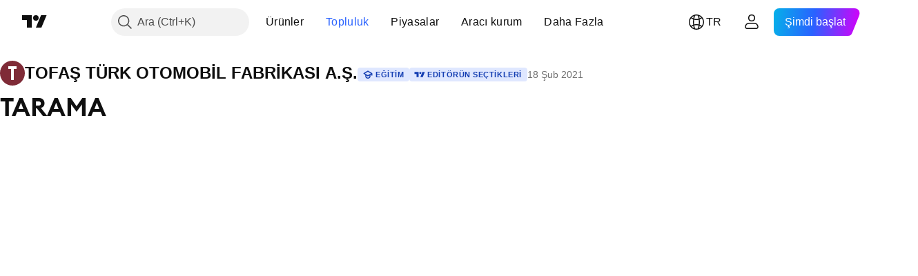

--- FILE ---
content_type: text/html; charset=utf-8
request_url: https://tr.tradingview.com/chart/TOASO/3jTNqx9y/
body_size: 219462
content:


<!DOCTYPE html>
<html lang="tr" dir="ltr" class="is-not-authenticated is-not-pro  theme-light"
 data-theme="light">
<head><meta charset="utf-8" />
<meta name="viewport" content="width=device-width, initial-scale=1.0, maximum-scale=1.0, minimum-scale=1.0, user-scalable=no">	<script nonce="qIRPxJxeei+ngPoqHgm0/Q==">window.initData = {};</script><title>BIST:TOASO için ozkan4141 tarafından TARAMA — TradingView</title>
<!-- { block promo_footer_css_bundle } -->
		<!-- { render_css_bundle('promo_footer') } -->
		<link crossorigin="anonymous" href="https://static.tradingview.com/static/bundles/15992.6ab8fddbbeec572ad16b.css" rel="stylesheet" type="text/css"/>
	<!-- { endblock promo_footer_css_bundle } -->

	<!-- { block personal_css_bundle } -->
		<!-- render_css_bundle('base') -->
		<link crossorigin="anonymous" href="https://static.tradingview.com/static/bundles/7204.bd4a617f902d8e4336d7.css" rel="stylesheet" type="text/css"/>
<link crossorigin="anonymous" href="https://static.tradingview.com/static/bundles/77196.1ee43ed7cda5d814dba7.css" rel="stylesheet" type="text/css"/>
<link crossorigin="anonymous" href="https://static.tradingview.com/static/bundles/12874.2243f526973e835a8777.css" rel="stylesheet" type="text/css"/>
<link crossorigin="anonymous" href="https://static.tradingview.com/static/bundles/20541.ffebbd5b14e162a70fac.css" rel="stylesheet" type="text/css"/>
<link crossorigin="anonymous" href="https://static.tradingview.com/static/bundles/22691.df517de208b59f042c3b.css" rel="stylesheet" type="text/css"/>
<link crossorigin="anonymous" href="https://static.tradingview.com/static/bundles/72834.146c7925be9f43c9c767.css" rel="stylesheet" type="text/css"/>
<link crossorigin="anonymous" href="https://static.tradingview.com/static/bundles/6656.0e277b504c24d73f6420.css" rel="stylesheet" type="text/css"/>
<link crossorigin="anonymous" href="https://static.tradingview.com/static/bundles/97406.a24aa84d5466dfc219e3.css" rel="stylesheet" type="text/css"/>
<link crossorigin="anonymous" href="https://static.tradingview.com/static/bundles/51307.bb4e309d13e8ea654e19.css" rel="stylesheet" type="text/css"/>
<link crossorigin="anonymous" href="https://static.tradingview.com/static/bundles/62560.c8a32e4a427c0c57131c.css" rel="stylesheet" type="text/css"/>
<link crossorigin="anonymous" href="https://static.tradingview.com/static/bundles/28415.e6caff1a47a6c8a0f783.css" rel="stylesheet" type="text/css"/>
<link crossorigin="anonymous" href="https://static.tradingview.com/static/bundles/78820.3dc3168a8005e8c156fe.css" rel="stylesheet" type="text/css"/>
<link crossorigin="anonymous" href="https://static.tradingview.com/static/bundles/4857.2a0b835c9459f5e8f334.css" rel="stylesheet" type="text/css"/>
<link crossorigin="anonymous" href="https://static.tradingview.com/static/bundles/30608.1b5e0eb056a8145e2004.css" rel="stylesheet" type="text/css"/>
<link crossorigin="anonymous" href="https://static.tradingview.com/static/bundles/60733.515b38c2fad56295e0d7.css" rel="stylesheet" type="text/css"/>
<link crossorigin="anonymous" href="https://static.tradingview.com/static/bundles/94584.053cede951b9d64dea44.css" rel="stylesheet" type="text/css"/>
<link crossorigin="anonymous" href="https://static.tradingview.com/static/bundles/52294.8c6373aa92664b86de9e.css" rel="stylesheet" type="text/css"/>
<link crossorigin="anonymous" href="https://static.tradingview.com/static/bundles/56167.a33c76f5549cc7102e61.css" rel="stylesheet" type="text/css"/>
<link crossorigin="anonymous" href="https://static.tradingview.com/static/bundles/72373.cdd20397318c8a54ee02.css" rel="stylesheet" type="text/css"/>
<link crossorigin="anonymous" href="https://static.tradingview.com/static/bundles/68820.b0c44555783cdd4786b8.css" rel="stylesheet" type="text/css"/>
<link crossorigin="anonymous" href="https://static.tradingview.com/static/bundles/39394.1f12e32e6d4c4b83fe10.css" rel="stylesheet" type="text/css"/>
<link crossorigin="anonymous" href="https://static.tradingview.com/static/bundles/28562.e29096bd778450adbd58.css" rel="stylesheet" type="text/css"/>
<link crossorigin="anonymous" href="https://static.tradingview.com/static/bundles/19934.288c07086ff109a1d327.css" rel="stylesheet" type="text/css"/>
<link crossorigin="anonymous" href="https://static.tradingview.com/static/bundles/5911.5f96f6b3c550d3f0da23.css" rel="stylesheet" type="text/css"/>
<link crossorigin="anonymous" href="https://static.tradingview.com/static/bundles/6133.2dae60a90526a493d165.css" rel="stylesheet" type="text/css"/>
<link crossorigin="anonymous" href="https://static.tradingview.com/static/bundles/30331.cec6b9b458e103483d37.css" rel="stylesheet" type="text/css"/>
<link crossorigin="anonymous" href="https://static.tradingview.com/static/bundles/45207.4c0489c8756499c78a5e.css" rel="stylesheet" type="text/css"/>
<link crossorigin="anonymous" href="https://static.tradingview.com/static/bundles/17644.53a8a16a13c65b9ef1b6.css" rel="stylesheet" type="text/css"/>
<link crossorigin="anonymous" href="https://static.tradingview.com/static/bundles/5347.66e97921f2de4965604d.css" rel="stylesheet" type="text/css"/>
<link crossorigin="anonymous" href="https://static.tradingview.com/static/bundles/90145.8b74b8d86218eec14871.css" rel="stylesheet" type="text/css"/>
<link crossorigin="anonymous" href="https://static.tradingview.com/static/bundles/59334.4a832facb7e57c5e13f3.css" rel="stylesheet" type="text/css"/>
<link crossorigin="anonymous" href="https://static.tradingview.com/static/bundles/91361.140a08c3b11237f684ec.css" rel="stylesheet" type="text/css"/>
<link crossorigin="anonymous" href="https://static.tradingview.com/static/bundles/3691.a607e1947cc1d6442aef.css" rel="stylesheet" type="text/css"/>
<link crossorigin="anonymous" href="https://static.tradingview.com/static/bundles/79248.b085e41549ac76222ff0.css" rel="stylesheet" type="text/css"/>
<link crossorigin="anonymous" href="https://static.tradingview.com/static/bundles/17675.7322b9d581c3bd767a8f.css" rel="stylesheet" type="text/css"/>
	<!-- { endblock personal_css_bundle } -->

	<!-- { block extra_styles } -->
	<link crossorigin="anonymous" href="https://static.tradingview.com/static/bundles/26184.a8e87c60a250a6212b03.css" rel="stylesheet" type="text/css"/>
<link crossorigin="anonymous" href="https://static.tradingview.com/static/bundles/32078.4dd8f716b361ea76fac9.css" rel="stylesheet" type="text/css"/>
<link crossorigin="anonymous" href="https://static.tradingview.com/static/bundles/50370.a1a91e4e3b8d4d56af6a.css" rel="stylesheet" type="text/css"/>
<link crossorigin="anonymous" href="https://static.tradingview.com/static/bundles/29903.89b41c884d5213432809.css" rel="stylesheet" type="text/css"/>
<link crossorigin="anonymous" href="https://static.tradingview.com/static/bundles/24840.08865a24cd22e705a127.css" rel="stylesheet" type="text/css"/>
<link crossorigin="anonymous" href="https://static.tradingview.com/static/bundles/61504.303d3d3a2eef8a440230.css" rel="stylesheet" type="text/css"/>
<link crossorigin="anonymous" href="https://static.tradingview.com/static/bundles/84592.9ad3142f13630874398c.css" rel="stylesheet" type="text/css"/>
<link crossorigin="anonymous" href="https://static.tradingview.com/static/bundles/84509.b78aa0f889805782a114.css" rel="stylesheet" type="text/css"/>
<link crossorigin="anonymous" href="https://static.tradingview.com/static/bundles/68650.e664998b1025f8944a19.css" rel="stylesheet" type="text/css"/>
<link crossorigin="anonymous" href="https://static.tradingview.com/static/bundles/62156.ce7b2959f31f83034b45.css" rel="stylesheet" type="text/css"/>
<link crossorigin="anonymous" href="https://static.tradingview.com/static/bundles/58572.dad95b9e4df028f98405.css" rel="stylesheet" type="text/css"/>
<link crossorigin="anonymous" href="https://static.tradingview.com/static/bundles/86459.a94905aa773ec52c64fa.css" rel="stylesheet" type="text/css"/>
<link crossorigin="anonymous" href="https://static.tradingview.com/static/bundles/81350.86c68c4067216e42a0f1.css" rel="stylesheet" type="text/css"/>
<link crossorigin="anonymous" href="https://static.tradingview.com/static/bundles/56254.a23f3ec5b836024b605b.css" rel="stylesheet" type="text/css"/>
<link crossorigin="anonymous" href="https://static.tradingview.com/static/bundles/88936.d49d6f461c53e70b38bc.css" rel="stylesheet" type="text/css"/>
<link crossorigin="anonymous" href="https://static.tradingview.com/static/bundles/18013.0655ac40c6882bf9e438.css" rel="stylesheet" type="text/css"/>
<link crossorigin="anonymous" href="https://static.tradingview.com/static/bundles/54123.b37eaf239cea1a4a4b98.css" rel="stylesheet" type="text/css"/>
<link crossorigin="anonymous" href="https://static.tradingview.com/static/bundles/3406.24a50d99637b4e3bf9e7.css" rel="stylesheet" type="text/css"/>
<link crossorigin="anonymous" href="https://static.tradingview.com/static/bundles/14544.83eca2c4704f4649b7a3.css" rel="stylesheet" type="text/css"/>
<link crossorigin="anonymous" href="https://static.tradingview.com/static/bundles/31069.c75dd2e4bc4003a8d3c6.css" rel="stylesheet" type="text/css"/>
<link crossorigin="anonymous" href="https://static.tradingview.com/static/bundles/50553.3ab347d4bc9cadf8d238.css" rel="stylesheet" type="text/css"/>
<link crossorigin="anonymous" href="https://static.tradingview.com/static/bundles/75070.42c5ad63db6e22dd1780.css" rel="stylesheet" type="text/css"/>
<link crossorigin="anonymous" href="https://static.tradingview.com/static/bundles/85379.e2d0f6189d763981c46b.css" rel="stylesheet" type="text/css"/>
<link crossorigin="anonymous" href="https://static.tradingview.com/static/bundles/14142.fa043cf9d22075746ca7.css" rel="stylesheet" type="text/css"/>
<link crossorigin="anonymous" href="https://static.tradingview.com/static/bundles/92124.5845fa80448b407d32ec.css" rel="stylesheet" type="text/css"/>
<link crossorigin="anonymous" href="https://static.tradingview.com/static/bundles/98703.a2b02fc165a1c32d442e.css" rel="stylesheet" type="text/css"/>
<link crossorigin="anonymous" href="https://static.tradingview.com/static/bundles/65644.82e6d18dc48a569d26eb.css" rel="stylesheet" type="text/css"/>
<link crossorigin="anonymous" href="https://static.tradingview.com/static/bundles/5605.7992e8c447118cda6e67.css" rel="stylesheet" type="text/css"/>
<link crossorigin="anonymous" href="https://static.tradingview.com/static/bundles/57014.5d64ece78149214e8812.css" rel="stylesheet" type="text/css"/>
<link crossorigin="anonymous" href="https://static.tradingview.com/static/bundles/96133.507ceb094fe735b3e439.css" rel="stylesheet" type="text/css"/>
<link crossorigin="anonymous" href="https://static.tradingview.com/static/bundles/85992.24dc3e7280c9494642a6.css" rel="stylesheet" type="text/css"/>
<link crossorigin="anonymous" href="https://static.tradingview.com/static/bundles/52665.005deab1142faaf7462d.css" rel="stylesheet" type="text/css"/>
<link crossorigin="anonymous" href="https://static.tradingview.com/static/bundles/96614.aa36a3e7cbd35864ab1c.css" rel="stylesheet" type="text/css"/>
<link crossorigin="anonymous" href="https://static.tradingview.com/static/bundles/78698.9e07627cdc60a2c13dc3.css" rel="stylesheet" type="text/css"/>
<link crossorigin="anonymous" href="https://static.tradingview.com/static/bundles/96946.664cb7df376aef027378.css" rel="stylesheet" type="text/css"/>
<link crossorigin="anonymous" href="https://static.tradingview.com/static/bundles/94425.e8a11b1164ed8f31863d.css" rel="stylesheet" type="text/css"/>
<link crossorigin="anonymous" href="https://static.tradingview.com/static/bundles/30931.b2e7517523adce965dba.css" rel="stylesheet" type="text/css"/>
<link crossorigin="anonymous" href="https://static.tradingview.com/static/bundles/13619.8ac06c6d6672271c5f68.css" rel="stylesheet" type="text/css"/>
<link crossorigin="anonymous" href="https://static.tradingview.com/static/bundles/12748.199034cf25af72be11eb.css" rel="stylesheet" type="text/css"/>
<link crossorigin="anonymous" href="https://static.tradingview.com/static/bundles/66857.843c3e887cfdf130d542.css" rel="stylesheet" type="text/css"/>
<link crossorigin="anonymous" href="https://static.tradingview.com/static/bundles/18350.e409f558fe163ea9a3de.css" rel="stylesheet" type="text/css"/>
<link crossorigin="anonymous" href="https://static.tradingview.com/static/bundles/92112.db4c9d5652778b489aaa.css" rel="stylesheet" type="text/css"/>
<link crossorigin="anonymous" href="https://static.tradingview.com/static/bundles/68448.f611cd4d950c54a2caec.css" rel="stylesheet" type="text/css"/>
<link crossorigin="anonymous" href="https://static.tradingview.com/static/bundles/24309.848f88391da875ceb2a3.css" rel="stylesheet" type="text/css"/>
<link crossorigin="anonymous" href="https://static.tradingview.com/static/bundles/32388.e2ac42d074266d6f4cc4.css" rel="stylesheet" type="text/css"/>
<link crossorigin="anonymous" href="https://static.tradingview.com/static/bundles/2298.e4906aeeda8c192efa8f.css" rel="stylesheet" type="text/css"/>
<link crossorigin="anonymous" href="https://static.tradingview.com/static/bundles/6811.4ca141638fbeaa002769.css" rel="stylesheet" type="text/css"/>
<link crossorigin="anonymous" href="https://static.tradingview.com/static/bundles/34022.f218afa7d02ef496982b.css" rel="stylesheet" type="text/css"/>
<link crossorigin="anonymous" href="https://static.tradingview.com/static/bundles/9313.ef5d27e92eb3d48dab23.css" rel="stylesheet" type="text/css"/>
<link crossorigin="anonymous" href="https://static.tradingview.com/static/bundles/87844.a89d3d49f869720ebbba.css" rel="stylesheet" type="text/css"/>
<link crossorigin="anonymous" href="https://static.tradingview.com/static/bundles/79780.84d89360ede6a350ded3.css" rel="stylesheet" type="text/css"/>
<link crossorigin="anonymous" href="https://static.tradingview.com/static/bundles/50694.e8c29c22063c80408cca.css" rel="stylesheet" type="text/css"/>
<link crossorigin="anonymous" href="https://static.tradingview.com/static/bundles/22969.c32eeb1152afcd97b12e.css" rel="stylesheet" type="text/css"/>
<link crossorigin="anonymous" href="https://static.tradingview.com/static/bundles/83580.fdc9454547343089f3c6.css" rel="stylesheet" type="text/css"/>
<link crossorigin="anonymous" href="https://static.tradingview.com/static/bundles/20789.ab5c2b3cb921527e4170.css" rel="stylesheet" type="text/css"/>
<link crossorigin="anonymous" href="https://static.tradingview.com/static/bundles/29592.6154c4943032cbc1f19b.css" rel="stylesheet" type="text/css"/>
<link crossorigin="anonymous" href="https://static.tradingview.com/static/bundles/31916.57160ac113283e720311.css" rel="stylesheet" type="text/css"/>
<link crossorigin="anonymous" href="https://static.tradingview.com/static/bundles/55174.dc96c4d047ce06b033ba.css" rel="stylesheet" type="text/css"/>
<link crossorigin="anonymous" href="https://static.tradingview.com/static/bundles/5969.21c839e51d9fe09bc1ad.css" rel="stylesheet" type="text/css"/>
<link crossorigin="anonymous" href="https://static.tradingview.com/static/bundles/83332.323d337a96ea2d0d1f5b.css" rel="stylesheet" type="text/css"/>
<link crossorigin="anonymous" href="https://static.tradingview.com/static/bundles/26149.58e3d28c4207f0232d45.css" rel="stylesheet" type="text/css"/>
<link crossorigin="anonymous" href="https://static.tradingview.com/static/bundles/5769.b3335017ad0d222109e8.css" rel="stylesheet" type="text/css"/>
<link crossorigin="anonymous" href="https://static.tradingview.com/static/bundles/49022.455c0a58d3762d16e782.css" rel="stylesheet" type="text/css"/>
<link crossorigin="anonymous" href="https://static.tradingview.com/static/bundles/38582.2b62a108282b3e90d95c.css" rel="stylesheet" type="text/css"/>
<link crossorigin="anonymous" href="https://static.tradingview.com/static/bundles/15001.aa02a2d96f821d501dba.css" rel="stylesheet" type="text/css"/>
<link crossorigin="anonymous" href="https://static.tradingview.com/static/bundles/75432.cee64bd18eb72dd37b3d.css" rel="stylesheet" type="text/css"/>
<link crossorigin="anonymous" href="https://static.tradingview.com/static/bundles/43165.f500e435f461fabe05f6.css" rel="stylesheet" type="text/css"/>
<link crossorigin="anonymous" href="https://static.tradingview.com/static/bundles/70571.51824f94f04f357f27ed.css" rel="stylesheet" type="text/css"/>
<link crossorigin="anonymous" href="https://static.tradingview.com/static/bundles/6695.1ea7d74fa789f5e3b9c4.css" rel="stylesheet" type="text/css"/>
<link crossorigin="anonymous" href="https://static.tradingview.com/static/bundles/42734.28212819357e05bc15ab.css" rel="stylesheet" type="text/css"/>
<link crossorigin="anonymous" href="https://static.tradingview.com/static/bundles/97915.5b2ef44e883aedf9ee07.css" rel="stylesheet" type="text/css"/>
<link crossorigin="anonymous" href="https://static.tradingview.com/static/bundles/35229.f7d16c2e8bbca89e1d2b.css" rel="stylesheet" type="text/css"/>
<link crossorigin="anonymous" href="https://static.tradingview.com/static/bundles/49468.bd38a05bcbe9f63005d5.css" rel="stylesheet" type="text/css"/>
<link crossorigin="anonymous" href="https://static.tradingview.com/static/bundles/16543.7bcb96fa677df6654c99.css" rel="stylesheet" type="text/css"/>
<link crossorigin="anonymous" href="https://static.tradingview.com/static/bundles/78076.434b6268f44aba75e190.css" rel="stylesheet" type="text/css"/>
<link crossorigin="anonymous" href="https://static.tradingview.com/static/bundles/68844.52241fb1c81e27787e36.css" rel="stylesheet" type="text/css"/>
<link crossorigin="anonymous" href="https://static.tradingview.com/static/bundles/14467.83decb3b53bc0d042d6d.css" rel="stylesheet" type="text/css"/>
<link crossorigin="anonymous" href="https://static.tradingview.com/static/bundles/41550.58233e916df28997402f.css" rel="stylesheet" type="text/css"/>
	<!-- { endblock extra_styles } --><script nonce="qIRPxJxeei+ngPoqHgm0/Q==">
	window.locale = 'tr';
	window.language = 'tr';
</script>
	<!-- { block promo_footer_js_bundle } -->
		<!-- { render_js_bundle('promo_footer') } -->
		<link crossorigin="anonymous" href="https://static.tradingview.com/static/bundles/tr.63639.1944621f814981fac967.js" rel="preload" as="script"/>
<link crossorigin="anonymous" href="https://static.tradingview.com/static/bundles/25096.92bda83ae2bfdec74d91.js" rel="preload" as="script"/>
<link crossorigin="anonymous" href="https://static.tradingview.com/static/bundles/promo_footer.954e6f05cc562c25e58d.js" rel="preload" as="script"/><script crossorigin="anonymous" src="https://static.tradingview.com/static/bundles/tr.63639.1944621f814981fac967.js" defer></script>
<script crossorigin="anonymous" src="https://static.tradingview.com/static/bundles/25096.92bda83ae2bfdec74d91.js" defer></script>
<script crossorigin="anonymous" src="https://static.tradingview.com/static/bundles/promo_footer.954e6f05cc562c25e58d.js" defer></script>
	<!-- { endblock promo_footer_js_bundle } -->

	<!-- { block personal_js_bundle } -->
		<!-- render_js_bundle('base') -->
		<link crossorigin="anonymous" href="https://static.tradingview.com/static/bundles/runtime.33671980242f69b09bfc.js" rel="preload" as="script"/>
<link crossorigin="anonymous" href="https://static.tradingview.com/static/bundles/tr.11389.2b9c5a4a377923252369.js" rel="preload" as="script"/>
<link crossorigin="anonymous" href="https://static.tradingview.com/static/bundles/32227.d826c45d2d27f2ff4314.js" rel="preload" as="script"/>
<link crossorigin="anonymous" href="https://static.tradingview.com/static/bundles/77507.fb006c0c7a02051cf5cd.js" rel="preload" as="script"/>
<link crossorigin="anonymous" href="https://static.tradingview.com/static/bundles/22665.478e72b4af5ae0c375ec.js" rel="preload" as="script"/>
<link crossorigin="anonymous" href="https://static.tradingview.com/static/bundles/12886.7be7542f140baf734d79.js" rel="preload" as="script"/>
<link crossorigin="anonymous" href="https://static.tradingview.com/static/bundles/22023.035d84389dc598280aca.js" rel="preload" as="script"/>
<link crossorigin="anonymous" href="https://static.tradingview.com/static/bundles/2373.7f1c5f402e07b6f9d0b4.js" rel="preload" as="script"/>
<link crossorigin="anonymous" href="https://static.tradingview.com/static/bundles/62134.57ec9cb3f1548c6e710a.js" rel="preload" as="script"/>
<link crossorigin="anonymous" href="https://static.tradingview.com/static/bundles/1620.cf91b3df49fde2229d37.js" rel="preload" as="script"/>
<link crossorigin="anonymous" href="https://static.tradingview.com/static/bundles/68134.53b8dc667ab093512b37.js" rel="preload" as="script"/>
<link crossorigin="anonymous" href="https://static.tradingview.com/static/bundles/93243.9f32faddc6003d3f9057.js" rel="preload" as="script"/>
<link crossorigin="anonymous" href="https://static.tradingview.com/static/bundles/13071.5d656e9ddbf4f43847ef.js" rel="preload" as="script"/>
<link crossorigin="anonymous" href="https://static.tradingview.com/static/bundles/32378.b87f7c1aed020f9c3427.js" rel="preload" as="script"/>
<link crossorigin="anonymous" href="https://static.tradingview.com/static/bundles/29138.383caf3c5b6f45e5df5b.js" rel="preload" as="script"/>
<link crossorigin="anonymous" href="https://static.tradingview.com/static/bundles/23298.0b1a2a8df7ae6c4f9aff.js" rel="preload" as="script"/>
<link crossorigin="anonymous" href="https://static.tradingview.com/static/bundles/91834.e171e6fa6b70418d852b.js" rel="preload" as="script"/>
<link crossorigin="anonymous" href="https://static.tradingview.com/static/bundles/81015.9cfce9b425932f444cb7.js" rel="preload" as="script"/>
<link crossorigin="anonymous" href="https://static.tradingview.com/static/bundles/70241.3d9bbccdea83ccabe7c4.js" rel="preload" as="script"/>
<link crossorigin="anonymous" href="https://static.tradingview.com/static/bundles/base.26f59c46d5e73f5d923e.js" rel="preload" as="script"/><script crossorigin="anonymous" src="https://static.tradingview.com/static/bundles/runtime.33671980242f69b09bfc.js" defer></script>
<script crossorigin="anonymous" src="https://static.tradingview.com/static/bundles/tr.11389.2b9c5a4a377923252369.js" defer></script>
<script crossorigin="anonymous" src="https://static.tradingview.com/static/bundles/32227.d826c45d2d27f2ff4314.js" defer></script>
<script crossorigin="anonymous" src="https://static.tradingview.com/static/bundles/77507.fb006c0c7a02051cf5cd.js" defer></script>
<script crossorigin="anonymous" src="https://static.tradingview.com/static/bundles/22665.478e72b4af5ae0c375ec.js" defer></script>
<script crossorigin="anonymous" src="https://static.tradingview.com/static/bundles/12886.7be7542f140baf734d79.js" defer></script>
<script crossorigin="anonymous" src="https://static.tradingview.com/static/bundles/22023.035d84389dc598280aca.js" defer></script>
<script crossorigin="anonymous" src="https://static.tradingview.com/static/bundles/2373.7f1c5f402e07b6f9d0b4.js" defer></script>
<script crossorigin="anonymous" src="https://static.tradingview.com/static/bundles/62134.57ec9cb3f1548c6e710a.js" defer></script>
<script crossorigin="anonymous" src="https://static.tradingview.com/static/bundles/1620.cf91b3df49fde2229d37.js" defer></script>
<script crossorigin="anonymous" src="https://static.tradingview.com/static/bundles/68134.53b8dc667ab093512b37.js" defer></script>
<script crossorigin="anonymous" src="https://static.tradingview.com/static/bundles/93243.9f32faddc6003d3f9057.js" defer></script>
<script crossorigin="anonymous" src="https://static.tradingview.com/static/bundles/13071.5d656e9ddbf4f43847ef.js" defer></script>
<script crossorigin="anonymous" src="https://static.tradingview.com/static/bundles/32378.b87f7c1aed020f9c3427.js" defer></script>
<script crossorigin="anonymous" src="https://static.tradingview.com/static/bundles/29138.383caf3c5b6f45e5df5b.js" defer></script>
<script crossorigin="anonymous" src="https://static.tradingview.com/static/bundles/23298.0b1a2a8df7ae6c4f9aff.js" defer></script>
<script crossorigin="anonymous" src="https://static.tradingview.com/static/bundles/91834.e171e6fa6b70418d852b.js" defer></script>
<script crossorigin="anonymous" src="https://static.tradingview.com/static/bundles/81015.9cfce9b425932f444cb7.js" defer></script>
<script crossorigin="anonymous" src="https://static.tradingview.com/static/bundles/70241.3d9bbccdea83ccabe7c4.js" defer></script>
<script crossorigin="anonymous" src="https://static.tradingview.com/static/bundles/base.26f59c46d5e73f5d923e.js" defer></script>
	<!-- { endblock personal_js_bundle } -->

	<!-- { block additional_js_bundle } -->
	<!-- { endblock additional_js_bundle } -->	<script nonce="qIRPxJxeei+ngPoqHgm0/Q==">
		window.initData = window.initData || {};
		window.initData.theme = "light";
			(()=>{"use strict";const t=/(?:^|;)\s*theme=(dark|light)(?:;|$)|$/.exec(document.cookie)[1];t&&(document.documentElement.classList.toggle("theme-dark","dark"===t),document.documentElement.classList.toggle("theme-light","light"===t),document.documentElement.dataset.theme=t,window.initData=window.initData||{},window.initData.theme=t)})();
	</script>
	<script nonce="qIRPxJxeei+ngPoqHgm0/Q==">
		(()=>{"use strict";"undefined"!=typeof window&&"undefined"!=typeof navigator&&/mac/i.test(navigator.platform)&&document.documentElement.classList.add("mac_os_system")})();
	</script>

	<script nonce="qIRPxJxeei+ngPoqHgm0/Q==">var environment = "battle";
		window.WS_HOST_PING_REQUIRED = true;
		window.BUILD_TIME = "2026-01-19T09:00:27";
		window.WEBSOCKET_HOST = "data.tradingview.com";
		window.WEBSOCKET_PRO_HOST = "prodata.tradingview.com";
		window.WEBSOCKET_HOST_FOR_DEEP_BACKTESTING = "history-data.tradingview.com";
		window.WIDGET_HOST = "https://www.tradingview-widget.com";
		window.TradingView = window.TradingView || {};
	</script>

	<link rel="conversions-config" href="https://s3.tradingview.com/conversions_tr.json">
	<link rel="metrics-config" href="https://scanner-backend.tradingview.com/enum/ordered?id=metrics_full_name,metrics&lang=tr&label-product=ytm-metrics-plan.json" crossorigin>

	<script nonce="qIRPxJxeei+ngPoqHgm0/Q==">
		(()=>{"use strict";function e(e,t=!1){const{searchParams:n}=new URL(String(location));let s="true"===n.get("mobileapp_new"),o="true"===n.get("mobileapp");if(!t){const e=function(e){const t=e+"=",n=document.cookie.split(";");for(let e=0;e<n.length;e++){let s=n[e];for(;" "===s.charAt(0);)s=s.substring(1,s.length);if(0===s.indexOf(t))return s.substring(t.length,s.length)}return null}("tv_app")||"";s||=["android","android_nps"].includes(e),o||="ios"===e}return!("new"!==e&&"any"!==e||!s)||!("new"===e||!o)}const t="undefined"!=typeof window&&"undefined"!=typeof navigator,n=t&&"ontouchstart"in window,s=(t&&n&&window,t&&(n||navigator.maxTouchPoints),t&&window.chrome&&window.chrome.runtime,t&&window.navigator.userAgent.toLowerCase().indexOf("firefox"),t&&/\sEdge\/\d\d\b/.test(navigator.userAgent),t&&Boolean(navigator.vendor)&&navigator.vendor.indexOf("Apple")>-1&&-1===navigator.userAgent.indexOf("CriOS")&&navigator.userAgent.indexOf("FxiOS"),t&&/mac/i.test(navigator.platform),t&&/Win32|Win64/i.test(navigator.platform),t&&/Linux/i.test(navigator.platform),t&&/Android/i.test(navigator.userAgent)),o=t&&/BlackBerry/i.test(navigator.userAgent),i=t&&/iPhone|iPad|iPod/.test(navigator.platform),c=t&&/Opera Mini/i.test(navigator.userAgent),r=t&&("MacIntel"===navigator.platform&&navigator.maxTouchPoints>1||/iPad/.test(navigator.platform)),a=s||o||i||c,h=window.TradingView=window.TradingView||{};const _={Android:()=>s,BlackBerry:()=>o,iOS:()=>i,Opera:()=>c,isIPad:()=>r,any:()=>a};h.isMobile=_;const l=new Map;function d(){const e=window.location.pathname,t=window.location.host,n=`${t}${e}`;return l.has(n)||l.set(n,function(e,t){const n=["^widget-docs"];for(const e of n)if(new RegExp(e).test(t))return!0;const s=["^widgetembed/?$","^cmewidgetembed/?$","^([0-9a-zA-Z-]+)/widgetembed/?$","^([0-9a-zA-Z-]+)/widgetstatic/?$","^([0-9a-zA-Z-]+)?/?mediumwidgetembed/?$","^twitter-chart/?$","^telegram/chart/?$","^embed/([0-9a-zA-Z]{8})/?$","^widgetpopup/?$","^extension/?$","^idea-popup/?$","^hotlistswidgetembed/?$","^([0-9a-zA-Z-]+)/hotlistswidgetembed/?$","^marketoverviewwidgetembed/?$","^([0-9a-zA-Z-]+)/marketoverviewwidgetembed/?$","^eventswidgetembed/?$","^tickerswidgetembed/?$","^forexcrossrateswidgetembed/?$","^forexheatmapwidgetembed/?$","^marketquoteswidgetembed/?$","^screenerwidget/?$","^cryptomktscreenerwidget/?$","^([0-9a-zA-Z-]+)/cryptomktscreenerwidget/?$","^([0-9a-zA-Z-]+)/marketquoteswidgetembed/?$","^technical-analysis-widget-embed/$","^singlequotewidgetembed/?$","^([0-9a-zA-Z-]+)/singlequotewidgetembed/?$","^embed-widget/([0-9a-zA-Z-]+)/(([0-9a-zA-Z-]+)/)?$","^widget-docs/([0-9a-zA-Z-]+)/([0-9a-zA-Z-/]+)?$"],o=e.replace(/^\//,"");let i;for(let e=s.length-1;e>=0;e--)if(i=new RegExp(s[e]),i.test(o))return!0;return!1}(e,t)),l.get(n)??!1}h.onWidget=d;const g=()=>{},u="~m~";class m{constructor(e,t={}){this.sessionid=null,this.connected=!1,this._timeout=null,this._base=e,this._options={timeout:t.timeout||2e4,connectionType:t.connectionType}}connect(){this._socket=new WebSocket(this._prepareUrl()),this._socket.onmessage=e=>{
if("string"!=typeof e.data)throw new TypeError(`The WebSocket message should be a string. Recieved ${Object.prototype.toString.call(e.data)}`);this._onData(e.data)},this._socket.onclose=this._onClose.bind(this),this._socket.onerror=this._onError.bind(this)}send(e){this._socket&&this._socket.send(this._encode(e))}disconnect(){this._clearIdleTimeout(),this._socket&&(this._socket.onmessage=g,this._socket.onclose=g,this._socket.onerror=g,this._socket.close())}_clearIdleTimeout(){null!==this._timeout&&(clearTimeout(this._timeout),this._timeout=null)}_encode(e){let t,n="";const s=Array.isArray(e)?e:[e],o=s.length;for(let e=0;e<o;e++)t=null===s[e]||void 0===s[e]?"":m._stringify(s[e]),n+=u+t.length+u+t;return n}_decode(e){const t=[];let n,s;do{if(e.substring(0,3)!==u)return t;n="",s="";const o=(e=e.substring(3)).length;for(let t=0;t<o;t++){if(s=Number(e.substring(t,t+1)),Number(e.substring(t,t+1))!==s){e=e.substring(n.length+3),n=Number(n);break}n+=s}t.push(e.substring(0,n)),e=e.substring(n)}while(""!==e);return t}_onData(e){this._setTimeout();const t=this._decode(e),n=t.length;for(let e=0;e<n;e++)this._onMessage(t[e])}_setTimeout(){this._clearIdleTimeout(),this._timeout=setTimeout(this._onTimeout.bind(this),this._options.timeout)}_onTimeout(){this.disconnect(),this._onDisconnect({code:4e3,reason:"socket.io timeout",wasClean:!1})}_onMessage(e){this.sessionid?this._checkIfHeartbeat(e)?this._onHeartbeat(e.slice(3)):this._checkIfJson(e)?this._base.onMessage(JSON.parse(e.slice(3))):this._base.onMessage(e):(this.sessionid=e,this._onConnect())}_checkIfHeartbeat(e){return this._checkMessageType(e,"h")}_checkIfJson(e){return this._checkMessageType(e,"j")}_checkMessageType(e,t){return e.substring(0,3)==="~"+t+"~"}_onHeartbeat(e){this.send("~h~"+e)}_onConnect(){this.connected=!0,this._base.onConnect()}_onDisconnect(e){this._clear(),this._base.onDisconnect(e),this.sessionid=null}_clear(){this.connected=!1}_prepareUrl(){const t=w(this._base.host);if(t.pathname+="socket.io/websocket",t.protocol="wss:",t.searchParams.append("from",window.location.pathname.slice(1,50)),t.searchParams.append("date",window.BUILD_TIME||""),e("any")&&t.searchParams.append("client","mobile"),this._options.connectionType&&t.searchParams.append("type",this._options.connectionType),window.WEBSOCKET_PARAMS_ANALYTICS){const{ws_page_uri:e,ws_ancestor_origin:n}=window.WEBSOCKET_PARAMS_ANALYTICS;e&&t.searchParams.append("page-uri",e),n&&t.searchParams.append("ancestor-origin",n)}const n=window.location.search.includes("widget_token")||window.location.hash.includes("widget_token");return d()||n||t.searchParams.append("auth","sessionid"),t.href}_onClose(e){this._clearIdleTimeout(),this._onDisconnect(e)}_onError(e){this._clearIdleTimeout(),this._clear(),this._base.emit("error",[e]),this.sessionid=null}static _stringify(e){return"[object Object]"===Object.prototype.toString.call(e)?"~j~"+JSON.stringify(e):String(e)}}class p{constructor(e,t){this.host=e,this._connecting=!1,this._events={},this.transport=this._getTransport(t)}isConnected(){
return!!this.transport&&this.transport.connected}isConnecting(){return this._connecting}connect(){this.isConnected()||(this._connecting&&this.disconnect(),this._connecting=!0,this.transport.connect())}send(e){this.transport&&this.transport.connected&&this.transport.send(e)}disconnect(){this.transport&&this.transport.disconnect()}on(e,t){e in this._events||(this._events[e]=[]),this._events[e].push(t)}offAll(){this._events={}}onMessage(e){this.emit("message",[e])}emit(e,t=[]){if(e in this._events){const n=this._events[e].concat(),s=n.length;for(let e=0;e<s;e++)n[e].apply(this,t)}}onConnect(){this.clear(),this.emit("connect")}onDisconnect(e){this.emit("disconnect",[e])}clear(){this._connecting=!1}_getTransport(e){return new m(this,e)}}function w(e){const t=-1!==e.indexOf("/")?new URL(e):new URL("wss://"+e);if("wss:"!==t.protocol&&"https:"!==t.protocol)throw new Error("Invalid websocket base "+e);return t.pathname.endsWith("/")||(t.pathname+="/"),t.search="",t.username="",t.password="",t}const k="undefined"!=typeof window&&Number(window.TELEMETRY_WS_ERROR_LOGS_THRESHOLD)||0;class f{constructor(e,t={}){this._queueStack=[],this._logsQueue=[],this._telemetryObjectsQueue=[],this._reconnectCount=0,this._redirectCount=0,this._errorsCount=0,this._errorsInfoSent=!1,this._connectionStart=null,this._connectionEstablished=null,this._reconnectTimeout=null,this._onlineCancellationToken=null,this._isConnectionForbidden=!1,this._initialHost=t.initialHost||null,this._suggestedHost=e,this._proHost=t.proHost,this._reconnectHost=t.reconnectHost,this._noReconnectAfterTimeout=!0===t.noReconnectAfterTimeout,this._dataRequestTimeout=t.dataRequestTimeout,this._connectionType=t.connectionType,this._doConnect(),t.pingRequired&&-1===window.location.search.indexOf("noping")&&this._startPing()}connect(){this._tryConnect()}resetCounters(){this._reconnectCount=0,this._redirectCount=0}setLogger(e,t){this._logger=e,this._getLogHistory=t,this._flushLogs()}setTelemetry(e){this._telemetry=e,this._telemetry.reportSent.subscribe(this,this._onTelemetrySent),this._flushTelemetry()}onReconnect(e){this._onReconnect=e}isConnected(){return!!this._socket&&this._socket.isConnected()}isConnecting(){return!!this._socket&&this._socket.isConnecting()}on(e,t){return!!this._socket&&("connect"===e&&this._socket.isConnected()?t():"disconnect"===e?this._disconnectCallbacks.push(t):this._socket.on(e,t),!0)}getSessionId(){return this._socket&&this._socket.transport?this._socket.transport.sessionid:null}send(e){return this.isConnected()?(this._socket.send(e),!0):(this._queueMessage(e),!1)}getConnectionEstablished(){return this._connectionEstablished}getHost(){const e=this._tryGetProHost();return null!==e?e:this._reconnectHost&&this._reconnectCount>3?this._reconnectHost:this._suggestedHost}getReconnectCount(){return this._reconnectCount}getRedirectCount(){return this._redirectCount}getConnectionStart(){return this._connectionStart}disconnect(){this._clearReconnectTimeout(),(this.isConnected()||this.isConnecting())&&(this._propagateDisconnect(),this._disconnectCallbacks=[],
this._closeSocket())}forbidConnection(){this._isConnectionForbidden=!0,this.disconnect()}allowConnection(){this._isConnectionForbidden=!1,this.connect()}isMaxRedirects(){return this._redirectCount>=20}isMaxReconnects(){return this._reconnectCount>=20}getPingInfo(){return this._pingInfo||null}_tryGetProHost(){return window.TradingView&&window.TradingView.onChartPage&&"battle"===window.environment&&!this._redirectCount&&-1===window.location.href.indexOf("ws_host")?this._initialHost?this._initialHost:void 0!==window.user&&window.user.pro_plan?this._proHost||this._suggestedHost:null:null}_queueMessage(e){0===this._queueStack.length&&this._logMessage(0,"Socket is not connected. Queued a message"),this._queueStack.push(e)}_processMessageQueue(){0!==this._queueStack.length&&(this._logMessage(0,"Processing queued messages"),this._queueStack.forEach(this.send.bind(this)),this._logMessage(0,"Processed "+this._queueStack.length+" messages"),this._queueStack=[])}_onDisconnect(e){this._noReconnectAfterTimeout||null!==this._reconnectTimeout||(this._reconnectTimeout=setTimeout(this._tryReconnect.bind(this),5e3)),this._clearOnlineCancellationToken();let t="disconnect session:"+this.getSessionId();e&&(t+=", code:"+e.code+", reason:"+e.reason,1005===e.code&&this._sendTelemetry("websocket_code_1005")),this._logMessage(0,t),this._propagateDisconnect(e),this._closeSocket(),this._queueStack=[]}_closeSocket(){null!==this._socket&&(this._socket.offAll(),this._socket.disconnect(),this._socket=null)}_logMessage(e,t){const n={method:e,message:t};this._logger?this._flushLogMessage(n):(n.message=`[${(new Date).toISOString()}] ${n.message}`,this._logsQueue.push(n))}_flushLogMessage(e){switch(e.method){case 2:this._logger.logDebug(e.message);break;case 3:this._logger.logError(e.message);break;case 0:this._logger.logInfo(e.message);break;case 1:this._logger.logNormal(e.message)}}_flushLogs(){this._flushLogMessage({method:1,message:"messages from queue. Start."}),this._logsQueue.forEach((e=>{this._flushLogMessage(e)})),this._flushLogMessage({method:1,message:"messages from queue. End."}),this._logsQueue=[]}_sendTelemetry(e,t){const n={event:e,params:t};this._telemetry?this._flushTelemetryObject(n):this._telemetryObjectsQueue.push(n)}_flushTelemetryObject(e){this._telemetry.sendChartReport(e.event,e.params,!1)}_flushTelemetry(){this._telemetryObjectsQueue.forEach((e=>{this._flushTelemetryObject(e)})),this._telemetryObjectsQueue=[]}_doConnect(){this._socket&&(this._socket.isConnected()||this._socket.isConnecting())||(this._clearOnlineCancellationToken(),this._host=this.getHost(),this._socket=new p(this._host,{timeout:this._dataRequestTimeout,connectionType:this._connectionType}),this._logMessage(0,"Connecting to "+this._host),this._bindEvents(),this._disconnectCallbacks=[],this._connectionStart=performance.now(),this._connectionEstablished=null,this._socket.connect(),performance.mark("SWSC",{detail:"Start WebSocket connection"}),this._socket.on("connect",(()=>{performance.mark("EWSC",{detail:"End WebSocket connection"}),
performance.measure("WebSocket connection delay","SWSC","EWSC")})))}_propagateDisconnect(e){const t=this._disconnectCallbacks.length;for(let n=0;n<t;n++)this._disconnectCallbacks[n](e||{})}_bindEvents(){this._socket&&(this._socket.on("connect",(()=>{const e=this.getSessionId();if("string"==typeof e){const t=JSON.parse(e);if(t.redirect)return this._redirectCount+=1,this._suggestedHost=t.redirect,this.isMaxRedirects()&&this._sendTelemetry("redirect_bailout"),void this._redirect()}this._connectionEstablished=performance.now(),this._processMessageQueue(),this._logMessage(0,"connect session:"+e)})),this._socket.on("disconnect",this._onDisconnect.bind(this)),this._socket.on("close",this._onDisconnect.bind(this)),this._socket.on("error",(e=>{this._logMessage(0,new Date+" session:"+this.getSessionId()+" websocket error:"+JSON.stringify(e)),this._sendTelemetry("websocket_error"),this._errorsCount++,!this._errorsInfoSent&&this._errorsCount>=k&&(void 0!==this._lastConnectCallStack&&(this._sendTelemetry("websocket_error_connect_stack",{text:this._lastConnectCallStack}),delete this._lastConnectCallStack),void 0!==this._getLogHistory&&this._sendTelemetry("websocket_error_log",{text:this._getLogHistory(50).join("\n")}),this._errorsInfoSent=!0)})))}_redirect(){this.disconnect(),this._reconnectWhenOnline()}_tryReconnect(){this._tryConnect()&&(this._reconnectCount+=1)}_tryConnect(){return!this._isConnectionForbidden&&(this._clearReconnectTimeout(),this._lastConnectCallStack=new Error(`WebSocket connect stack. Is connected: ${this.isConnected()}.`).stack||"",!this.isConnected()&&(this.disconnect(),this._reconnectWhenOnline(),!0))}_clearOnlineCancellationToken(){this._onlineCancellationToken&&(this._onlineCancellationToken(),this._onlineCancellationToken=null)}_clearReconnectTimeout(){null!==this._reconnectTimeout&&(clearTimeout(this._reconnectTimeout),this._reconnectTimeout=null)}_reconnectWhenOnline(){if(navigator.onLine)return this._logMessage(0,"Network status: online - trying to connect"),this._doConnect(),void(this._onReconnect&&this._onReconnect());this._logMessage(0,"Network status: offline - wait until online"),this._onlineCancellationToken=function(e){let t=e;const n=()=>{window.removeEventListener("online",n),t&&t()};return window.addEventListener("online",n),()=>{t=null}}((()=>{this._logMessage(0,"Network status changed to online - trying to connect"),this._doConnect(),this._onReconnect&&this._onReconnect()}))}_onTelemetrySent(e){"websocket_error"in e&&(this._errorsCount=0,this._errorsInfoSent=!1)}_startPing(){if(this._pingIntervalId)return;const e=w(this.getHost());e.pathname+="ping",e.protocol="https:";let t=0,n=0;const s=e=>{this._pingInfo=this._pingInfo||{max:0,min:1/0,avg:0};const s=(new Date).getTime()-e;s>this._pingInfo.max&&(this._pingInfo.max=s),s<this._pingInfo.min&&(this._pingInfo.min=s),t+=s,n++,this._pingInfo.avg=t/n,n>=10&&this._pingIntervalId&&(clearInterval(this._pingIntervalId),delete this._pingIntervalId)};this._pingIntervalId=setInterval((()=>{const t=(new Date).getTime(),n=new XMLHttpRequest
;n.open("GET",e,!0),n.send(),n.onreadystatechange=()=>{n.readyState===XMLHttpRequest.DONE&&200===n.status&&s(t)}}),1e4)}}window.WSBackendConnection=new f(window.WEBSOCKET_HOST,{pingRequired:window.WS_HOST_PING_REQUIRED,proHost:window.WEBSOCKET_PRO_HOST,reconnectHost:window.WEBSOCKET_HOST_FOR_RECONNECT,initialHost:window.WEBSOCKET_INITIAL_HOST,connectionType:window.WEBSOCKET_CONNECTION_TYPE}),window.WSBackendConnectionCtor=f})();
	</script>


	<script nonce="qIRPxJxeei+ngPoqHgm0/Q==">var is_authenticated = false;
		var user = {"username":"Guest","following":"0","followers":"0","ignore_list":[],"available_offers":{}};
		window.initData.priceAlertsFacadeClientUrl = "https://pricealerts.tradingview.com";
		window.initData.currentLocaleInfo = {"language":"tr","language_name":"Türkçe","flag":"tr","geoip_code":"tr","iso":"tr","iso_639_3":"tur","global_name":"Turkish","is_only_recommended_tw_autorepost":true};
		window.initData.offerButtonInfo = {"class_name":"tv-header__offer-button-container--trial-join","title":"Şimdi başlat","href":"/pricing/?source=header_go_pro_button&feature=start_free_trial","subtitle":null,"expiration":null,"color":"gradient","stretch":false};
		window.initData.settings = {'S3_LOGO_SERVICE_BASE_URL': 'https://s3-symbol-logo.tradingview.com/', 'S3_NEWS_IMAGE_SERVICE_BASE_URL': 'https://s3.tradingview.com/news/', 'WEBPACK_STATIC_PATH': 'https://static.tradingview.com/static/bundles/', 'TRADING_URL': 'https://papertrading.tradingview.com', 'CRUD_STORAGE_URL': 'https://crud-storage.tradingview.com'};
		window.countryCode = "US";


			window.__initialEnabledFeaturesets =
				(window.__initialEnabledFeaturesets || []).concat(
					['tv_production'].concat(
						window.ClientCustomConfiguration && window.ClientCustomConfiguration.getEnabledFeatureSet
							? JSON.parse(window.ClientCustomConfiguration.getEnabledFeatureSet())
							: []
					)
				);

			if (window.ClientCustomConfiguration && window.ClientCustomConfiguration.getDisabledFeatureSet) {
				window.__initialDisabledFeaturesets = JSON.parse(window.ClientCustomConfiguration.getDisabledFeatureSet());
			}



			var lastGlobalNotificationIds = [1015015,1014996,1014979,1014957,1014940,1014920,1014904,1014872,1014855,1014826,1014809];

		var shopConf = {
			offers: [],
		};

		var featureToggleState = {"black_friday_popup":1.0,"black_friday_mainpage":1.0,"black_friday_extend_limitation":1.0,"chart_autosave_5min":1.0,"chart_autosave_30min":1.0,"chart_save_metainfo_separately":1.0,"performance_test_mode":1.0,"ticks_replay":1.0,"footprint_statistic_table":1.0,"chart_storage_hibernation_delay_60min":1.0,"log_replay_to_persistent_logger":1.0,"enable_select_date_replay_mobile":1.0,"support_persistent_logs":1.0,"seasonals_table":1.0,"ytm_on_chart":1.0,"enable_step_by_step_hints_for_drawings":1.0,"enable_new_indicators_templates_view":1.0,"allow_brackets_profit_loss":1.0,"enable_traded_context_linking":1.0,"order_context_validation_in_instant_mode":1.0,"internal_fullscreen_api":1.0,"alerts-presets":1.0,"alerts-watchlist-allow-in-multicondions":1.0,"alerts-pro-symbol-filtering":1.0,"alerts-disable-fires-read-from-toast":1.0,"alerts-editor-fire-rate-setting":1.0,"enable_symbol_change_restriction_on_widgets":1.0,"enable_asx_symbol_restriction":1.0,"symphony_allow_non_partitioned_cookie_on_old_symphony":1.0,"symphony_notification_badges":1.0,"symphony_use_adk_for_upgrade_request":1.0,"telegram_mini_app_reduce_snapshot_quality":1.0,"news_enable_filtering_by_user":1.0,"timeout_django_db":0.15,"timeout_django_usersettings_db":0.15,"timeout_django_charts_db":0.25,"timeout_django_symbols_lists_db":0.25,"timeout_django_minds_db":0.05,"timeout_django_logging_db":0.25,"disable_services_monitor_metrics":1.0,"enable_signin_recaptcha":1.0,"enable_idea_spamdetectorml":1.0,"enable_idea_spamdetectorml_comments":1.0,"enable_spamdetectorml_chat":1.0,"enable_minds_spamdetectorml":1.0,"backend-connections-in-token":1.0,"one_connection_with_exchanges":1.0,"mobile-ads-ios":1.0,"mobile-ads-android":1.0,"google-one-tap-signin":1.0,"braintree-gopro-in-order-dialog":1.0,"braintree-apple-pay":1.0,"braintree-google-pay":1.0,"braintree-apple-pay-from-ios-app":1.0,"braintree-apple-pay-trial":1.0,"triplea-payments":1.0,"braintree-google-pay-trial":1.0,"braintree-one-usd-verification":1.0,"braintree-3ds-enabled":1.0,"braintree-3ds-status-check":1.0,"braintree-additional-card-checks-for-trial":1.0,"braintree-instant-settlement":1.0,"braintree_recurring_billing_scheduler_subscription":1.0,"checkout_manual_capture_required":1.0,"checkout-subscriptions":1.0,"checkout_additional_card_checks_for_trial":1.0,"checkout_fail_on_duplicate_payment_methods_for_trial":1.0,"checkout_fail_on_banned_countries_for_trial":1.0,"checkout_fail_on_banned_bank_for_trial":1.0,"checkout_fail_on_banned_bank_for_premium_trial":1.0,"checkout_fail_on_close_to_expiration_card_trial":1.0,"checkout_fail_on_prepaid_card_trial":1.0,"country_of_issuance_vs_billing_country":1.0,"checkout_show_instead_of_braintree":1.0,"checkout-3ds":1.0,"checkout-3ds-us":1.0,"checkout-paypal":1.0,"checkout_include_account_holder":1.0,"checkout-paypal-trial":1.0,"annual_to_monthly_downgrade_attempt":1.0,"razorpay_trial_10_inr":1.0,"razorpay-card-order-token-section":1.0,"razorpay-card-subscriptions":1.0,"razorpay-upi-subscriptions":1.0,"razorpay-s3-invoice-upload":1.0,"razorpay_include_date_of_birth":1.0,"dlocal-payments":1.0,"braintree_transaction_source":1.0,"vertex-tax":1.0,"receipt_in_emails":1.0,"adwords-analytics":1.0,"disable_mobile_upsell_ios":1.0,"disable_mobile_upsell_android":1.0,"required_agreement_for_rt":1.0,"check_market_data_limits":1.0,"force_to_complete_data":1.0,"force_to_upgrade_to_expert":1.0,"send_tradevan_invoice":1.0,"show_pepe_animation":1.0,"send_next_payment_info_receipt":1.0,"screener-alerts-read-only":1.0,"screener-condition-filters-auto-apply":1.0,"screener_bond_restriction_by_auth_enabled":1.0,"screener_bond_rating_columns_restriction_by_auth_enabled":1.0,"ses_tracking":1.0,"send_financial_notifications":1.0,"spark_translations":1.0,"spark_category_translations":1.0,"spark_tags_translations":1.0,"pro_plan_initial_refunds_disabled":1.0,"previous_monoproduct_purchases_refunds_enabled":1.0,"enable_ideas_recommendations":1.0,"enable_ideas_recommendations_feed":1.0,"fail_on_duplicate_payment_methods_for_trial":1.0,"ethoca_alert_notification_webhook":1.0,"hide_suspicious_users_ideas":1.0,"disable_publish_strategy_range_based_chart":1.0,"restrict_simultaneous_requests":1.0,"login_from_new_device_email":1.0,"ssr_worker_nowait":1.0,"broker_A1CAPITAL":1.0,"broker_ACTIVTRADES":1.0,"broker_ALCHEMYMARKETS":1.0,"broker_ALICEBLUE":1.0,"broker_ALPACA":1.0,"broker_ALRAMZ":1.0,"broker_AMP":1.0,"hide_ANGELONE_on_ios":1.0,"hide_ANGELONE_on_android":1.0,"hide_ANGELONE_on_mobile_web":1.0,"ANGELONE_beta":1.0,"broker_AVA_FUTURES":1.0,"AVA_FUTURES_oauth_authorization":1.0,"broker_B2PRIME":1.0,"hide_BAJAJ_on_ios":1.0,"hide_BAJAJ_on_android":1.0,"hide_BAJAJ_on_mobile_web":1.0,"BAJAJ_beta":1.0,"broker_BEYOND":1.0,"broker_BINANCE":1.0,"enable_binanceapis_base_url":1.0,"broker_BINGBON":1.0,"broker_BITAZZA":1.0,"broker_BITGET":1.0,"broker_BITMEX":1.0,"broker_BITSTAMP":1.0,"broker_BLACKBULL":1.0,"broker_BLUEBERRYMARKETS":1.0,"broker_BTCC":1.0,"broker_BYBIT":1.0,"broker_CAPITALCOM":1.0,"broker_CAPTRADER":1.0,"CAPTRADER_separate_integration_migration_warning":1.0,"broker_CFI":1.0,"broker_CGSI":1.0,"hide_CGSI_on_ios":1.0,"hide_CGSI_on_android":1.0,"hide_CGSI_on_mobile_web":1.0,"CGSI_beta":1.0,"broker_CITYINDEX":1.0,"cityindex_spreadbetting":1.0,"broker_CMCMARKETS":1.0,"broker_COBRATRADING":1.0,"broker_COINBASE":1.0,"coinbase_request_server_logger":1.0,"coinbase_cancel_position_brackets":1.0,"broker_COINW":1.0,"broker_COLMEX":1.0,"hide_CQG_on_ios":1.0,"hide_CQG_on_android":1.0,"hide_CQG_on_mobile_web":1.0,"cqg-realtime-bandwidth-limit":1.0,"hide_CRYPTOCOM_on_ios":1.0,"hide_CRYPTOCOM_on_android":1.0,"hide_CRYPTOCOM_on_mobile_web":1.0,"CRYPTOCOM_beta":1.0,"hide_CURRENCYCOM_on_ios":1.0,"hide_CURRENCYCOM_on_android":1.0,"hide_CURRENCYCOM_on_mobile_web":1.0,"hide_CXM_on_ios":1.0,"hide_CXM_on_android":1.0,"hide_CXM_on_mobile_web":1.0,"CXM_beta":1.0,"broker_DAOL":1.0,"broker_DERAYAH":1.0,"broker_DHAN":1.0,"broker_DNSE":1.0,"broker_DORMAN":1.0,"hide_DUMMY_on_ios":1.0,"hide_DUMMY_on_android":1.0,"hide_DUMMY_on_mobile_web":1.0,"broker_EASYMARKETS":1.0,"broker_ECOVALORES":1.0,"ECOVALORES_beta":1.0,"broker_EDGECLEAR":1.0,"edgeclear_oauth_authorization":1.0,"broker_EIGHTCAP":1.0,"broker_ERRANTE":1.0,"broker_ESAFX":1.0,"hide_FIDELITY_on_ios":1.0,"hide_FIDELITY_on_android":1.0,"hide_FIDELITY_on_mobile_web":1.0,"FIDELITY_beta":1.0,"broker_FOREXCOM":1.0,"forexcom_session_v2":1.0,"broker_FPMARKETS":1.0,"hide_FTX_on_ios":1.0,"hide_FTX_on_android":1.0,"hide_FTX_on_mobile_web":1.0,"ftx_request_server_logger":1.0,"broker_FUSIONMARKETS":1.0,"fxcm_server_logger":1.0,"broker_FXCM":1.0,"broker_FXOPEN":1.0,"broker_FXPRO":1.0,"broker_FYERS":1.0,"broker_GATE":1.0,"broker_GBEBROKERS":1.0,"broker_GEMINI":1.0,"broker_GENIALINVESTIMENTOS":1.0,"hide_GLOBALPRIME_on_ios":1.0,"hide_GLOBALPRIME_on_android":1.0,"hide_GLOBALPRIME_on_mobile_web":1.0,"globalprime-brokers-side-maintenance":1.0,"broker_GOMARKETS":1.0,"broker_GOTRADE":1.0,"broker_HERENYA":1.0,"hide_HTX_on_ios":1.0,"hide_HTX_on_android":1.0,"hide_HTX_on_mobile_web":1.0,"broker_IBKR":1.0,"check_ibkr_side_maintenance":1.0,"ibkr_request_server_logger":1.0,"ibkr_parallel_provider_initialization":1.0,"ibkr_ws_account_summary":1.0,"ibkr_ws_server_logger":1.0,"ibkr_subscribe_to_order_updates_first":1.0,"ibkr_ws_account_ledger":1.0,"broker_IBROKER":1.0,"broker_ICMARKETS":1.0,"broker_ICMARKETS_ASIC":1.0,"broker_ICMARKETS_EU":1.0,"broker_IG":1.0,"broker_INFOYATIRIM":1.0,"broker_INNOVESTX":1.0,"broker_INTERACTIVEIL":1.0,"broker_IRONBEAM":1.0,"hide_IRONBEAM_CQG_on_ios":1.0,"hide_IRONBEAM_CQG_on_android":1.0,"hide_IRONBEAM_CQG_on_mobile_web":1.0,"broker_KSECURITIES":1.0,"broker_LIBERATOR":1.0,"broker_MEXEM":1.0,"broker_MIDAS":1.0,"hide_MOCKBROKER_on_ios":1.0,"hide_MOCKBROKER_on_android":1.0,"hide_MOCKBROKER_on_mobile_web":1.0,"hide_MOCKBROKER_IMPLICIT_on_ios":1.0,"hide_MOCKBROKER_IMPLICIT_on_android":1.0,"hide_MOCKBROKER_IMPLICIT_on_mobile_web":1.0,"hide_MOCKBROKER_CODE_on_ios":1.0,"hide_MOCKBROKER_CODE_on_android":1.0,"hide_MOCKBROKER_CODE_on_mobile_web":1.0,"broker_MOOMOO":1.0,"broker_MOTILALOSWAL":1.0,"broker_NINJATRADER":1.0,"broker_OANDA":1.0,"oanda_server_logging":1.0,"oanda_oauth_multiplexing":1.0,"broker_OKX":1.0,"broker_OPOFINANCE":1.0,"broker_OPTIMUS":1.0,"broker_OSMANLI":1.0,"broker_OSMANLIFX":1.0,"paper_force_connect_pushstream":1.0,"paper_subaccount_custom_currency":1.0,"paper_outside_rth":1.0,"broker_PAYTM":1.0,"broker_PEPPERSTONE":1.0,"broker_PHEMEX":1.0,"broker_PHILLIPCAPITAL_TR":1.0,"broker_PHILLIPNOVA":1.0,"broker_PLUS500":1.0,"plus500_oauth_authorization":1.0,"broker_PURPLETRADING":1.0,"broker_QUESTRADE":1.0,"broker_RIYADCAPITAL":1.0,"broker_ROBOMARKETS":1.0,"broker_REPLAYBROKER":1.0,"broker_SAMUEL":1.0,"broker_SAXOBANK":1.0,"broker_SHAREMARKET":1.0,"broker_SKILLING":1.0,"broker_SPREADEX":1.0,"broker_SWISSQUOTE":1.0,"broker_STONEX":1.0,"broker_TASTYFX":1.0,"broker_TASTYTRADE":1.0,"broker_THINKMARKETS":1.0,"broker_TICKMILL":1.0,"hide_TIGER_on_ios":1.0,"hide_TIGER_on_android":1.0,"hide_TIGER_on_mobile_web":1.0,"broker_TRADENATION":1.0,"hide_TRADESMART_on_ios":1.0,"hide_TRADESMART_on_android":1.0,"hide_TRADESMART_on_mobile_web":1.0,"TRADESMART_beta":1.0,"broker_TRADESTATION":1.0,"tradestation_request_server_logger":1.0,"tradestation_account_data_streaming":1.0,"tradestation_streaming_server_logging":1.0,"broker_TRADEZERO":1.0,"broker_TRADIER":1.0,"broker_TRADIER_FUTURES":1.0,"tradier_futures_oauth_authorization":1.0,"broker_TRADOVATE":1.0,"broker_TRADU":1.0,"tradu_spread_bet":1.0,"broker_TRIVE":1.0,"broker_VANTAGE":1.0,"broker_VELOCITY":1.0,"broker_WEBULL":1.0,"broker_WEBULLJAPAN":1.0,"broker_WEBULLPAY":1.0,"broker_WEBULLUK":1.0,"broker_WHITEBIT":1.0,"broker_WHSELFINVEST":1.0,"broker_WHSELFINVEST_FUTURES":1.0,"WHSELFINVEST_FUTURES_oauth_authorization":1.0,"broker_XCUBE":1.0,"broker_YLG":1.0,"broker_id_session":1.0,"disallow_concurrent_sessions":1.0,"use_code_flow_v2_provider":1.0,"use_code_flow_v2_provider_for_untested_brokers":1.0,"mobile_trading_web":1.0,"mobile_trading_ios":1.0,"mobile_trading_android":1.0,"continuous_front_contract_trading":1.0,"trading_request_server_logger":1.0,"rest_request_server_logger":1.0,"oauth2_code_flow_provider_server_logger":1.0,"rest_logout_on_429":1.0,"review_popup_on_chart":1.0,"show_concurrent_connection_warning":1.0,"enable_trading_server_logger":1.0,"order_presets":1.0,"order_ticket_resizable_drawer_on":1.0,"rest_use_async_mapper":1.0,"paper_competition_leaderboard":1.0,"paper_competition_link_community":1.0,"paper_competition_leaderboard_user_stats":1.0,"paper_competition_previous_competitions":1.0,"amp_oauth_authorization":1.0,"blueline_oauth_authorization":1.0,"dorman_oauth_authorization":1.0,"ironbeam_oauth_authorization":1.0,"optimus_oauth_authorization":1.0,"stonex_oauth_authorization":1.0,"ylg_oauth_authorization":1.0,"trading_general_events_ga_tracking":1.0,"replay_result_sharing":1.0,"replay_trading_brackets":1.0,"hide_all_brokers_button_in_ios_app":1.0,"force_max_allowed_pulling_intervals":1.0,"paper_delay_trading":1.0,"enable_first_touch_is_selection":1.0,"clear_project_order_on_order_ticket_close":1.0,"enable_new_behavior_of_confirm_buttons_on_mobile":1.0,"renew_token_preemption_30":1.0,"do_not_open_ot_from_plus_button":1.0,"broker_side_promotion":1.0,"enable_new_trading_menu_structure":1.0,"enable_order_panel_state_persistence":1.0,"quick_trading_panel":1.0,"paper_order_confirmation_dialog":1.0,"paper_multiple_levels_enabled":1.0,"enable_chart_adaptive_tpsl_buttons_on_mobile":1.0,"enable_market_project_order":1.0,"enable_symbols_popularity_showing":1.0,"enable_translations_s3_upload":1.0,"etf_fund_flows_only_days_resolutions":1.0,"advanced_watchlist_hide_compare_widget":1.0,"disable_snowplow_platform_events":1.0,"notify_idea_mods_about_first_publication":1.0,"enable_waf_tracking":1.0,"new_errors_flow":1.0,"two_tabs_one_report":1.0,"hide_save_indicator":1.0,"symbol_search_country_sources":1.0,"symbol_search_bond_type_filter":1.0,"watchlists_dialog_scroll_to_active":1.0,"bottom_panel_track_events":1.0,"snowplow_beacon_feature":1.0,"show_data_problems_in_help_center":1.0,"enable_apple_device_check":1.0,"enable_apple_intro_offer_signature":1.0,"enable_apple_promo_offer_signature_v2":1.0,"enable_apple_promo_signature":1.0,"should_charge_full_price_on_upgrade_if_google_payment":1.0,"enable_push_notifications_android":1.0,"enable_push_notifications_ios":1.0,"enable_manticore_cluster":1.0,"enable_pushstream_auth":1.0,"enable_envoy_proxy":1.0,"enable_envoy_proxy_papertrading":1.0,"enable_envoy_proxy_screener":1.0,"enable_tv_watchlists":1.0,"disable_watchlists_modify":1.0,"options_reduce_polling_interval":1.0,"options_chain_use_quote_session":1.0,"options_chain_volume":1.0,"options_chart_price_unit":1.0,"options_spread_explorer":1.0,"show_toast_about_unread_message":1.0,"enable_partner_payout":1.0,"enable_email_change_logging":1.0,"set_limit_to_1000_for_colored_lists":1.0,"enable_email_on_partner_status_change":1.0,"enable_partner_program_apply":1.0,"enable_partner_program":1.0,"compress_cache_data":1.0,"news_enable_streaming":1.0,"news_screener_page_client":1.0,"enable_declaration_popup_on_load":1.0,"move_ideas_and_minds_into_news":1.0,"broker_awards_vote_2025":1.0,"show_data_bonds_free_users":1.0,"enable_modern_render_mode_on_markets_bonds":1.0,"enable_prof_popup_free":1.0,"ios_app_news_and_minds":1.0,"fundamental_graphs_presets":1.0,"do_not_disclose_phone_occupancy":1.0,"enable_redirect_to_widget_documentation_of_any_localization":1.0,"news_enable_streaming_hibernation":1.0,"news_streaming_hibernation_delay_10min":1.0,"pass_recovery_search_hide_info":1.0,"news_enable_streaming_on_screener":1.0,"enable_forced_email_confirmation":1.0,"enable_support_assistant":1.0,"show_gift_button":1.0,"address_validation_enabled":1.0,"generate_invoice_number_by_country":1.0,"show_favorite_layouts":1.0,"enable_social_auth_confirmation":1.0,"enable_ad_block_detect":1.0,"tvd_new_tab_linking":1.0,"tvd_last_tab_close_button":1.0,"hide_embed_this_chart":1.0,"move_watchlist_actions":1.0,"enable_lingua_lang_check":1.0,"get_saved_active_list_before_getting_all_lists":1.0,"enable_alternative_twitter_api":1.0,"show_referral_notification_dialog":0.5,"set_new_black_color":1.0,"hide_right_toolbar_button":1.0,"news_use_news_mediator":1.0,"allow_trailing_whitespace_in_number_token":1.0,"restrict_pwned_password_set":1.0,"notif_settings_enable_new_store":1.0,"notif_settings_disable_old_store_write":1.0,"notif_settings_disable_old_store_read":1.0,"checkout-enable-risksdk":1.0,"checkout-enable-risksdk-for-initial-purchase":1.0,"enable_metadefender_check_for_agreement":1.0,"show_download_yield_curves_data":1.0,"disable_widgetbar_in_apps":1.0,"hide_publications_of_banned_users":1.0,"enable_summary_updates_from_chart_session":1.0,"portfolios_page":1.0,"show_news_flow_tool_right_bar":1.0,"enable_chart_saving_stats":1.0,"enable_saving_same_chart_rate_limit":1.0,"news_alerts_enabled":1.0,"refund_unvoidable_coupons_enabled":1.0,"vertical_editor":1.0,"enable_snowplow_email_tracking":1.0,"news_enable_sentiment":1.0,"use_in_symbol_search_options_mcx_exchange":1.0,"enable_usersettings_symbols_per_row_soft_limit":0.1,"forbid_login_with_pwned_passwords":1.0,"allow_script_package_subscriptions":1.0,"debug_get_test_bars_data":1.0,"news_use_mediator_story":1.0,"header_toolbar_trade_button":1.0,"black_friday_enable_skip_to_payment":1.0,"new_order_ticket_inputs":0.5,"hide_see_on_super_charts_button":1.0,"hide_symbol_page_chart_type_switcher":1.0,"disable_chat_spam_protection_for_premium_users":1.0,"make_trading_panel_contextual_tab":0.05,"enable_broker_comparison_pages":1.0,"use_custom_create_user_perms_screener":1.0,"force_to_complete_kyc":1.0};</script>

<script nonce="qIRPxJxeei+ngPoqHgm0/Q==">
	window.initData = window.initData || {};

	window.initData.snowplowSettings = {
		collectorId: 'tv_cf',
		url: 'snowplow-pixel.tradingview.com',
		params: {
			appId: 'tradingview',
			postPath: '/com.tradingview/track',
		},
		enabled: true,
	}
</script>
	<script nonce="qIRPxJxeei+ngPoqHgm0/Q==">window.PUSHSTREAM_URL = "wss://pushstream.tradingview.com";
		window.CHARTEVENTS_URL = "https://chartevents-reuters.tradingview.com/";
		window.ECONOMIC_CALENDAR_URL = "https://economic-calendar.tradingview.com/";
		window.EARNINGS_CALENDAR_URL = "https://scanner.tradingview.com";
		window.NEWS_SERVICE_URL = "https://news-headlines.tradingview.com";
		window.NEWS_MEDIATOR_URL = "https://news-mediator.tradingview.com";
		window.NEWS_STREAMING_URL = "https://notifications.tradingview.com/news/channel";
		window.SS_HOST = "symbol-search.tradingview.com";
		window.SS_URL = "";
		window.PORTFOLIO_URL = "https://portfolio.tradingview.com/portfolio/v1";
		window.SS_DOMAIN_PARAMETER = 'production';
		window.DEFAULT_SYMBOL = "FX:USDTRY";
		window.COUNTRY_CODE_TO_DEFAULT_EXCHANGE = {"en":"US","us":"US","ae":"ADX","ar":"BCBA","at":"VIE","au":"ASX","bd":"DSEBD","be":"EURONEXT_BRU","bh":"BAHRAIN","br":"BMFBOVESPA","ca":"TSX","ch":"SIX","cl":"BCS","zh_CN":"SSE","co":"BVC","cy":"CSECY","cz":"PSECZ","de_DE":"XETR","dk":"OMXCOP","ee":"OMXTSE","eg":"EGX","es":"BME","fi":"OMXHEX","fr":"EURONEXT_PAR","gr":"ATHEX","hk":"HKEX","hu":"BET","id":"IDX","ie":"EURONEXTDUB","he_IL":"TASE","in":"BSE","is":"OMXICE","it":"MIL","ja":"TSE","ke":"NSEKE","kr":"KRX","kw":"KSE","lk":"CSELK","lt":"OMXVSE","lv":"OMXRSE","lu":"LUXSE","mx":"BMV","ma":"CSEMA","ms_MY":"MYX","ng":"NSENG","nl":"EURONEXT_AMS","no":"OSL","nz":"NZX","pe":"BVL","ph":"PSE","pk":"PSX","pl":"GPW","pt":"EURONEXT_LIS","qa":"QSE","rs":"BELEX","ru":"RUS","ro":"BVB","ar_AE":"TADAWUL","se":"NGM","sg":"SGX","sk":"BSSE","th_TH":"SET","tn":"BVMT","tr":"BIST","zh_TW":"TWSE","gb":"LSE","ve":"BVCV","vi_VN":"HOSE","za":"JSE"};
		window.SCREENER_HOST = "https://scanner.tradingview.com";
		window.TV_WATCHLISTS_URL = "";
		window.AWS_BBS3_DOMAIN = "https://tradingview-user-uploads.s3.amazonaws.com";
		window.AWS_S3_CDN  = "https://s3.tradingview.com";
		window.OPTIONS_CHARTING_HOST = "https://options-charting.tradingview.com";
		window.OPTIONS_STORAGE_HOST = "https://options-storage.tradingview.com";
		window.OPTIONS_STORAGE_DUMMY_RESPONSES = false;
		window.OPTIONS_SPREAD_EXPLORER_HOST = "https://options-spread-explorer.tradingview.com";
		window.initData.SCREENER_STORAGE_URL = "https://screener-storage.tradingview.com/screener-storage";
		window.initData.SCREENER_FACADE_HOST = "https://screener-facade.tradingview.com/screener-facade";
		window.initData.screener_storage_release_version = 49;
		window.initData.NEWS_SCREEN_DATA_VERSION = 1;

			window.DATA_ISSUES_HOST = "https://support-middleware.tradingview.com";

		window.TELEMETRY_HOSTS = {"charts":{"free":"https://telemetry.tradingview.com/free","pro":"https://telemetry.tradingview.com/pro","widget":"https://telemetry.tradingview.com/widget","ios_free":"https://telemetry.tradingview.com/charts-ios-free","ios_pro":"https://telemetry.tradingview.com/charts-ios-pro","android_free":"https://telemetry.tradingview.com/charts-android-free","android_pro":"https://telemetry.tradingview.com/charts-android-pro"},"alerts":{"all":"https://telemetry.tradingview.com/alerts"},"line_tools_storage":{"all":"https://telemetry.tradingview.com/line-tools-storage"},"news":{"all":"https://telemetry.tradingview.com/news"},"pine":{"all":"https://telemetry.tradingview.com/pine"},"calendars":{"all":"https://telemetry.tradingview.com/calendars"},"site":{"free":"https://telemetry.tradingview.com/site-free","pro":"https://telemetry.tradingview.com/site-pro","widget":"https://telemetry.tradingview.com/site-widget"},"trading":{"all":"https://telemetry.tradingview.com/trading"}};
		window.TELEMETRY_WS_ERROR_LOGS_THRESHOLD = 100;
		window.RECAPTCHA_SITE_KEY = "6Lcqv24UAAAAAIvkElDvwPxD0R8scDnMpizaBcHQ";
		window.RECAPTCHA_SITE_KEY_V3 = "6LeQMHgUAAAAAKCYctiBGWYrXN_tvrODSZ7i9dLA";
		window.GOOGLE_CLIENT_ID = "236720109952-v7ud8uaov0nb49fk5qm03as8o7dmsb30.apps.googleusercontent.com";

		window.PINE_URL = window.PINE_URL || "https://pine-facade.tradingview.com/pine-facade";</script>		<meta name="description" content="TARAMA NASIL YAPILIR. TEMEL ANALİZ TARAMASI KRİTERLERİ NELERDİR. NASIL YAPILIR. " />


<link rel="canonical" href="https://tr.tradingview.com/chart/TOASO/3jTNqx9y/" />
<meta name="robots" content="index, follow" />

<link rel="icon" href="https://static.tradingview.com/static/images/favicon.ico">
<meta name="application-name" content="TradingView" />

<meta name="format-detection" content="telephone=no" />

<link rel="manifest" href="https://static.tradingview.com/static/images/favicon/manifest.json" />

<meta name="theme-color" media="(prefers-color-scheme: light)" content="#F9F9F9"> <meta name="theme-color" media="(prefers-color-scheme: dark)" content="#262626"> 
<meta name="apple-mobile-web-app-title" content="TradingView Site" />
<meta name="apple-mobile-web-app-capable" content="yes" />
<meta name="apple-mobile-web-app-status-bar-style" content="black" />
<link rel="apple-touch-icon" sizes="180x180" href="https://static.tradingview.com/static/images/favicon/apple-touch-icon-180x180.png" /><link rel="link-locale" data-locale="en" href="https://www.tradingview.com/chart/TOASO/3jTNqx9y/"><link rel="link-locale" data-locale="in" href="https://in.tradingview.com/chart/TOASO/3jTNqx9y/"><link rel="link-locale" data-locale="de_DE" href="https://de.tradingview.com/chart/TOASO/3jTNqx9y/"><link rel="link-locale" data-locale="fr" href="https://fr.tradingview.com/chart/TOASO/3jTNqx9y/"><link rel="link-locale" data-locale="es" href="https://es.tradingview.com/chart/TOASO/3jTNqx9y/"><link rel="link-locale" data-locale="it" href="https://it.tradingview.com/chart/TOASO/3jTNqx9y/"><link rel="link-locale" data-locale="pl" href="https://pl.tradingview.com/chart/TOASO/3jTNqx9y/"><link rel="link-locale" data-locale="tr" href="https://tr.tradingview.com/chart/TOASO/3jTNqx9y/"><link rel="link-locale" data-locale="ru" href="https://ru.tradingview.com/chart/TOASO/3jTNqx9y/"><link rel="link-locale" data-locale="br" href="https://br.tradingview.com/chart/TOASO/3jTNqx9y/"><link rel="link-locale" data-locale="id" href="https://id.tradingview.com/chart/TOASO/3jTNqx9y/"><link rel="link-locale" data-locale="ms_MY" href="https://my.tradingview.com/chart/TOASO/3jTNqx9y/"><link rel="link-locale" data-locale="th_TH" href="https://th.tradingview.com/chart/TOASO/3jTNqx9y/"><link rel="link-locale" data-locale="vi_VN" href="https://vn.tradingview.com/chart/TOASO/3jTNqx9y/"><link rel="link-locale" data-locale="ja" href="https://jp.tradingview.com/chart/TOASO/3jTNqx9y/"><link rel="link-locale" data-locale="kr" href="https://kr.tradingview.com/chart/TOASO/3jTNqx9y/"><link rel="link-locale" data-locale="zh_CN" href="https://cn.tradingview.com/chart/TOASO/3jTNqx9y/"><link rel="link-locale" data-locale="zh_TW" href="https://tw.tradingview.com/chart/TOASO/3jTNqx9y/"><link rel="link-locale" data-locale="ar_AE" href="https://ar.tradingview.com/chart/TOASO/3jTNqx9y/"><link rel="link-locale" data-locale="he_IL" href="https://il.tradingview.com/chart/TOASO/3jTNqx9y/"><script id="page-locale-links" type="application/json">[{"url":"https://www.tradingview.com/chart/TOASO/3jTNqx9y/","lang":null,"country":null,"locale":"en","hreflang":"x-default"},{"url":"https://in.tradingview.com/chart/TOASO/3jTNqx9y/","lang":null,"country":null,"locale":"in","hreflang":"en-in"},{"url":"https://de.tradingview.com/chart/TOASO/3jTNqx9y/","lang":null,"country":null,"locale":"de_DE","hreflang":"de"},{"url":"https://fr.tradingview.com/chart/TOASO/3jTNqx9y/","lang":null,"country":null,"locale":"fr","hreflang":"fr"},{"url":"https://es.tradingview.com/chart/TOASO/3jTNqx9y/","lang":null,"country":null,"locale":"es","hreflang":"es"},{"url":"https://it.tradingview.com/chart/TOASO/3jTNqx9y/","lang":null,"country":null,"locale":"it","hreflang":"it"},{"url":"https://pl.tradingview.com/chart/TOASO/3jTNqx9y/","lang":null,"country":null,"locale":"pl","hreflang":"pl"},{"url":"https://tr.tradingview.com/chart/TOASO/3jTNqx9y/","lang":null,"country":null,"locale":"tr","hreflang":"tr"},{"url":"https://ru.tradingview.com/chart/TOASO/3jTNqx9y/","lang":null,"country":null,"locale":"ru","hreflang":"ru"},{"url":"https://br.tradingview.com/chart/TOASO/3jTNqx9y/","lang":null,"country":null,"locale":"br","hreflang":"pt-br"},{"url":"https://id.tradingview.com/chart/TOASO/3jTNqx9y/","lang":null,"country":null,"locale":"id","hreflang":"id"},{"url":"https://my.tradingview.com/chart/TOASO/3jTNqx9y/","lang":null,"country":null,"locale":"ms_MY","hreflang":"ms-my"},{"url":"https://th.tradingview.com/chart/TOASO/3jTNqx9y/","lang":null,"country":null,"locale":"th_TH","hreflang":"th"},{"url":"https://vn.tradingview.com/chart/TOASO/3jTNqx9y/","lang":null,"country":null,"locale":"vi_VN","hreflang":"vi-vn"},{"url":"https://jp.tradingview.com/chart/TOASO/3jTNqx9y/","lang":null,"country":null,"locale":"ja","hreflang":"ja-jp"},{"url":"https://kr.tradingview.com/chart/TOASO/3jTNqx9y/","lang":null,"country":null,"locale":"kr","hreflang":"ko-kr"},{"url":"https://cn.tradingview.com/chart/TOASO/3jTNqx9y/","lang":null,"country":null,"locale":"zh_CN","hreflang":"zh-cn"},{"url":"https://tw.tradingview.com/chart/TOASO/3jTNqx9y/","lang":null,"country":null,"locale":"zh_TW","hreflang":"zh-tw"},{"url":"https://ar.tradingview.com/chart/TOASO/3jTNqx9y/","lang":null,"country":null,"locale":"ar_AE","hreflang":"ar-sa"},{"url":"https://il.tradingview.com/chart/TOASO/3jTNqx9y/","lang":null,"country":null,"locale":"he_IL","hreflang":"he-il"}]</script><meta property="al:ios:app_store_id" content="1205990992" />
	<meta property="al:ios:app_name" content="TradingView - trading community, charts and quotes" />






<meta property="og:site_name" content="TradingView" /><meta property="og:type" content="video.other" /><meta property="og:title" content="BIST:TOASO için ozkan4141 tarafından TARAMA" /><meta property="og:description" content="TARAMA NASIL YAPILIR. TEMEL ANALİZ TARAMASI KRİTERLERİ NELERDİR. NASIL YAPILIR. " /><meta property="og:url" content="https://tr.tradingview.com/chart/TOASO/3jTNqx9y/" /><meta property="og:image" content="https://s3.tradingview.com/3/3jTNqx9y_big.png" /><meta property="og:image:height" content="630" /><meta property="og:image:width" content="1200" /><meta property="og:image:secure_url" content="https://s3.tradingview.com/3/3jTNqx9y_big.png" /><meta property="og:video" content="https://video-ideas.tradingview.com/4/4018967--hjciJTATdqnl5AV.mp4" /><meta property="video:duration" content="563.0" />



<meta name="twitter:site" content="@TradingView" /><meta name="twitter:card" content="player" /><meta name="twitter:title" content="BIST:TOASO için ozkan4141 tarafından TARAMA" /><meta name="twitter:description" content="TARAMA NASIL YAPILIR. TEMEL ANALİZ TARAMASI KRİTERLERİ NELERDİR. NASIL YAPILIR. " /><meta name="twitter:url" content="https://tr.tradingview.com/chart/TOASO/3jTNqx9y/" /><meta name="twitter:image" content="https://s3.tradingview.com/3/3jTNqx9y_big.png" /><meta name="twitter:player:width" content="600" /><meta name="twitter:player:height" content="314" /><meta name="twitter:player" content="https://tr.tradingview.com/embed/3jTNqx9y/" /><meta name="ahrefs-site-verification" content="f729ff74def35be4b9b92072c0e995b40fcb9e1aece03fb174343a1b7a5350ce">
</head>


<body class=""><script nonce="qIRPxJxeei+ngPoqHgm0/Q==">(()=>{"use strict";window.initData=window.initData||{},window.initData.block_widgetbar=function(i,t,n,a){function w(n){const w={resizerBridge:new t(window).allocate({areaName:"right"}),affectsLayout:()=>!0,adaptive:!0,settingsPrefix:"widgetbar",instantLoad:n,configuration:a};window.widgetbar=new i(w)}window.is_authenticated?w():window.loginStateChange.subscribe(this,(i=>{!i&&!window.widgetbar&&window.user&&window.is_authenticated&&w(!0)}))}})();</script><script nonce="qIRPxJxeei+ngPoqHgm0/Q==">(()=>{"use strict";function n(){const n=parseFloat(document.body.style.paddingRight||"0");document.body.classList.toggle("is-widgetbar-expanded",n>45)}n(),function(n){let t=null;function e(){null===t&&(t=window.requestAnimationFrame(i))}function i(){n(),t=null}window.addEventListener("resize",e,!1)}(n)})();</script>



<div class="tv-main">
			<div class="js-container-android-notification"></div>
			<div class="js-container-ios-notification"></div>

<!-- render_css_bundle('tv_header') -->
			<link crossorigin="anonymous" href="https://static.tradingview.com/static/bundles/79515.ee1ddefa896f4130e786.css" rel="stylesheet" type="text/css"/>
<link crossorigin="anonymous" href="https://static.tradingview.com/static/bundles/45277.850ebf3d28b8b7922cc2.css" rel="stylesheet" type="text/css"/><div class="tv-header tv-header__top js-site-header-container tv-header--sticky">
				<div class="tv-header__backdrop"></div><div class="tv-header__inner"><div class="tv-header__area tv-header__area--logo-menu">
						<button class="tv-header__hamburger-menu js-header-main-menu-mobile-button" aria-haspopup="true" aria-expanded="false" aria-label="Menüyü aç">
							<svg width="18" height="12" viewBox="0 0 18 12" xmlns="http://www.w3.org/2000/svg"><path d="M0 12h18v-2h-18v2zm0-5h18v-2h-18v2zm0-7v2h18v-2h-18z" fill="currentColor"/></svg>
						</button>
						<span class="tv-header__logo">
							<a href="/" aria-label="TradingView ana sayfası" class="tv-header__link tv-header__link--logo js-header-context-menu">
								<span class="tv-header__icon">
									<svg width="36" height="28" viewBox="0 0 36 28" xmlns="http://www.w3.org/2000/svg"><path d="M14 22H7V11H0V4h14v18zM28 22h-8l7.5-18h8L28 22z" fill="currentColor"/><circle cx="20" cy="8" r="4" fill="currentColor"/></svg>
								</span>
								<span class="tv-header__logo-text">
									<svg width="147" height="28" viewBox="0 0 147 28" xmlns="http://www.w3.org/2000/svg"><path d="M4.793 22.024h3.702V7.519h4.843V4.02H0v3.5h4.793v14.504zM13.343 22.024h3.474v-6.06c0-2.105 1.09-3.373 2.74-3.373.582 0 1.039.101 1.571.279V9.345a3.886 3.886 0 00-1.166-.152c-1.42 0-2.713.938-3.145 2.18V9.346h-3.474v12.679zM27.796 22.303c1.75 0 3.068-.888 3.652-1.7v1.42h3.474V9.346h-3.474v1.42c-.584-.811-1.902-1.699-3.652-1.699-3.372 0-5.959 3.043-5.959 6.618 0 3.576 2.587 6.619 5.96 6.619zm.736-3.17c-1.928 0-3.196-1.445-3.196-3.448 0-2.004 1.268-3.45 3.196-3.45 1.927 0 3.195 1.446 3.195 3.45 0 2.003-1.268 3.448-3.195 3.448zM43.193 22.303c1.75 0 3.068-.888 3.651-1.7v1.42h3.474V3.007h-3.474v7.76c-.583-.812-1.901-1.7-3.651-1.7-3.373 0-5.96 3.043-5.96 6.618 0 3.576 2.587 6.619 5.96 6.619zm.735-3.17c-1.927 0-3.195-1.445-3.195-3.448 0-2.004 1.268-3.45 3.195-3.45 1.927 0 3.195 1.446 3.195 3.45 0 2.003-1.268 3.448-3.195 3.448zM55.166 7.412a2.213 2.213 0 002.232-2.206A2.213 2.213 0 0055.166 3a2.224 2.224 0 00-2.206 2.206 2.224 2.224 0 002.206 2.206zm-1.724 14.612h3.474V9.49h-3.474v12.533zM59.998 22.024h3.474v-6.187c0-2.435 1.192-3.601 2.815-3.601 1.445 0 2.232 1.116 2.232 2.941v6.847h3.474v-7.43c0-3.296-1.826-5.528-4.894-5.528-1.649 0-2.942.71-3.627 1.724V9.345h-3.474v12.679zM80.833 18.65c-1.75 0-3.22-1.319-3.22-3.246 0-1.952 1.47-3.246 3.22-3.246 1.75 0 3.22 1.294 3.22 3.246 0 1.927-1.47 3.246-3.22 3.246zm-.406 8.85c3.88 0 6.822-1.978 6.822-6.543V9.268h-3.474v1.42C83.09 9.7 81.72 8.99 80.098 8.99c-3.322 0-5.985 2.84-5.985 6.415 0 3.55 2.663 6.39 5.985 6.39 1.623 0 2.992-.735 3.677-1.673v.862c0 2.029-1.344 3.474-3.398 3.474-1.42 0-2.84-.482-3.956-1.572l-1.902 2.586c1.445 1.395 3.702 2.029 5.908 2.029zM94.594 22.024h3.27L105.32 4.02h-4.057l-5.021 12.501L91.145 4.02h-3.981l7.43 18.004zM108.508 7.266a2.213 2.213 0 002.231-2.206 2.213 2.213 0 00-2.231-2.206c-1.192 0-2.207.988-2.207 2.206 0 1.217 1.015 2.206 2.207 2.206zm-1.725 14.758h3.474V9.345h-3.474v12.679zM119.248 22.303c2.662 0 4.691-1.116 5.883-2.84l-2.587-1.927c-.583.887-1.673 1.597-3.271 1.597-1.673 0-3.169-.938-3.372-2.637h9.483c.076-.533.051-.888.051-1.192 0-4.133-2.916-6.238-6.238-6.238-3.854 0-6.669 2.865-6.669 6.618 0 4.007 2.942 6.619 6.72 6.619zm-3.221-8.165c.33-1.547 1.775-2.207 3.069-2.207 1.293 0 2.561.685 2.865 2.207h-5.934zM138.45 22.024h3.449l4.184-12.679h-3.728l-2.383 8.114-2.587-8.114h-2.662l-2.561 8.114-2.409-8.114h-3.703l4.21 12.679h3.448l2.359-7.202 2.383 7.202z" fill="currentColor"/></svg>
								</span>
								<span class="js-logo-pro "></span>
							</a>
						</span>
					</div><div class="tv-header__middle-wrapper">
						<div class="tv-header__middle-content"><div class="tv-header__area tv-header__area--search">
<div class="tv-header-search-container">
	<button class="tv-header-search-container tv-header-search-container__button tv-header-search-container__button--full js-header-search-button" aria-label="Ara">
		<svg xmlns="http://www.w3.org/2000/svg" width="28" height="28" viewBox="0 0 28 28" fill="currentColor"><path fill-rule="evenodd" d="M17.41 18.47a8.18 8.18 0 1 1 1.06-1.06L24 22.94 22.94 24zm1.45-6.29a6.68 6.68 0 1 1-13.36 0 6.68 6.68 0 0 1 13.36 0"/></svg>
		<span class="tv-header-search-container__text">Ara</span>
	</button>
	<button class="tv-header-search-container__button tv-header-search-container__button--simple js-header-search-button" aria-label="Ara"><svg xmlns="http://www.w3.org/2000/svg" width="28" height="28" viewBox="0 0 28 28" fill="currentColor"><path fill-rule="evenodd" d="M17.41 18.47a8.18 8.18 0 1 1 1.06-1.06L24 22.94 22.94 24zm1.45-6.29a6.68 6.68 0 1 1-13.36 0 6.68 6.68 0 0 1 13.36 0"/></svg></button>
</div>							</div><nav class="tv-header__area tv-header__area--menu js-header-main-menu">


<ul class="tv-header__main-menu">		<li
			class="tv-header__main-menu-item" data-main-menu-dropdown-root-index="0">
			<a data-main-menu-root-track-id="products" href="/chart/">Ürünler<span
					class="tv-header__main-menu-item__chevron"
					tabindex="0"
					aria-haspopup="true"
					aria-expanded="false"
					aria-label="Ürünler menü"
					role="button"
				>
					<svg width="18" height="18" viewBox="0 0 18 18" xmlns="http://www.w3.org/2000/svg"><path d="M3.92 7.83 9 12.29l5.08-4.46-1-1.13L9 10.29l-4.09-3.6-.99 1.14Z" fill="currentColor"/></svg>
				</span>
			</a>
		</li>		<li
			class="tv-header__main-menu-item tv-header__main-menu-item--highlighted" data-main-menu-dropdown-root-index="1">
			<a data-main-menu-root-track-id="community" href="/ideas/">Topluluk<span
					class="tv-header__main-menu-item__chevron"
					tabindex="0"
					aria-haspopup="true"
					aria-expanded="false"
					aria-label="Topluluk menü"
					role="button"
				>
					<svg width="18" height="18" viewBox="0 0 18 18" xmlns="http://www.w3.org/2000/svg"><path d="M3.92 7.83 9 12.29l5.08-4.46-1-1.13L9 10.29l-4.09-3.6-.99 1.14Z" fill="currentColor"/></svg>
				</span>
			</a>
		</li>		<li
			class="tv-header__main-menu-item" data-main-menu-dropdown-root-index="2">
			<a data-main-menu-root-track-id="markets" href="/markets/">Piyasalar<span
					class="tv-header__main-menu-item__chevron"
					tabindex="0"
					aria-haspopup="true"
					aria-expanded="false"
					aria-label="Piyasalar menü"
					role="button"
				>
					<svg width="18" height="18" viewBox="0 0 18 18" xmlns="http://www.w3.org/2000/svg"><path d="M3.92 7.83 9 12.29l5.08-4.46-1-1.13L9 10.29l-4.09-3.6-.99 1.14Z" fill="currentColor"/></svg>
				</span>
			</a>
		</li>		<li
			class="tv-header__main-menu-item" data-main-menu-dropdown-root-index="3">
			<a data-main-menu-root-track-id="brokers" href="/brokers/">Aracı kurum<span
					class="tv-header__main-menu-item__chevron"
					tabindex="0"
					aria-haspopup="true"
					aria-expanded="false"
					aria-label="Aracı kurum menü"
					role="button"
				>
					<svg width="18" height="18" viewBox="0 0 18 18" xmlns="http://www.w3.org/2000/svg"><path d="M3.92 7.83 9 12.29l5.08-4.46-1-1.13L9 10.29l-4.09-3.6-.99 1.14Z" fill="currentColor"/></svg>
				</span>
			</a>
		</li>		<li
			class="tv-header__main-menu-item" data-main-menu-dropdown-root-index="4">
			<a data-main-menu-root-track-id="more" href="/support/">Daha Fazla<span
					class="tv-header__main-menu-item__chevron"
					tabindex="0"
					aria-haspopup="true"
					aria-expanded="false"
					aria-label="Daha Fazla menü"
					role="button"
				>
					<svg width="18" height="18" viewBox="0 0 18 18" xmlns="http://www.w3.org/2000/svg"><path d="M3.92 7.83 9 12.29l5.08-4.46-1-1.13L9 10.29l-4.09-3.6-.99 1.14Z" fill="currentColor"/></svg>
				</span>
			</a>
		</li></ul>

<script type="application/prs.init-data+json">
	{
		"mainMenuCategories": [{"id":"products","name":"Ürünler","name_analytic":"Products","url":"/chart/","children":[{"id":"products-chart","name":"Süpergrafikler","name_analytic":"Supercharts","url":"/chart/"},{"section":"Bireysel araçlar","children":[{"id":"products-screeners","name":"Takipçi","name_analytic":"Screeners","url":"/screener/","children":[{"id":"screener","section":"Takipçi","children":[{"id":"stocks-screener","name":"Hisseler","name_analytic":"Stocks","url":"/screener/"},{"id":"etfs-screener","name":"BYF","name_analytic":"ETFs","url":"/etf-screener/"},{"id":"bonds-screener","name":"Tahvil","name_analytic":"Bonds","url":"/bond-screener/"},{"id":"crypto-coins-screener","name":"Kripto Paralar","name_analytic":"Crypto coins","url":"/crypto-coins-screener/"},{"id":"cex-pairs-screener","name":"CEX çiftleri","name_analytic":"CEX pairs","url":"/cex-screener/"},{"id":"dex-pairs-screener","name":"DEX çiftleri","name_analytic":"DEX pairs","url":"/dex-screener/"},{"id":"pine-screener","name":"Pine","name_analytic":"Pine","url":"/pine-screener/","beta":true}]},{"id":"heatmap","section":"Isı haritaları","children":[{"id":"stocks-heatmap","name":"Hisseler","name_analytic":"Stocks","url":"/heatmap/stock/"},{"id":"etfs-heatmap","name":"BYF","name_analytic":"ETFs","url":"/heatmap/etf/"},{"id":"crypto-heatmap","name":"Kripto","name_analytic":"Crypto","url":"/heatmap/crypto/"}]}]},{"id":"calendars","name":"Takvimler","name_analytic":"Calendars","url":"/economic-calendar/","children":[{"id":"economic-calendar","name":"Ekonomik","name_analytic":"Economic","url":"/economic-calendar/"},{"id":"earnings-calendar","name":"Kazançlar","name_analytic":"Earnings","url":"/earnings-calendar/"},{"id":"dividends-calendar","name":"Temettüler","name_analytic":"Dividends","url":"/dividend-calendar/"},{"id":"ipo-calendar","name":"Halka arz","name_analytic":"IPO","url":"/ipo-calendar/"}]},{"id":"news-flow","name":"Haber Akışı","name_analytic":"News Flow","url":"/news-flow/"},{"id":"portfolios","name":"Portföyler","name_analytic":"Portfolios","url":"/portfolios/"},{"id":"products-fundamental-graphs","name":"Temel Grafikler","name_analytic":"Fundamental Graphs","url":"/fundamental-graphs/"},{"id":"yield-curves","name":"Getiri Eğrileri","name_analytic":"Yield Curves","url":"/yield-curves/"},{"id":"products-options","name":"Opsiyonlar","name_analytic":"Options","url":"/options/"}]},{"section":"Hakkında","children":[{"id":"about-product-pricing","name":"Ücretlendirme","name_analytic":"Pricing","url":"/pricing/?source=main_menu&feature=pricing"},{"id":"features","name":"Özellikler","name_analytic":"Features","url":"/features/"},{"id":"about-product-whats-new","name":"Yenilikler","name_analytic":"What's new","url":"/support/whats-new/"},{"id":"about-product-market-data","name":"Piyasa verileri","name_analytic":"Market data","url":"/data-coverage/"}]}]},{"id":"community","name":"Topluluk","name_analytic":"Community","url":"/ideas/","children":[{"id":"community-paper-competition","name":"The Leap","name_analytic":"The Leap","url":"/the-leap/?source=community"},{"section":"Yatırımcılar tarafından oluşturuldu","children":[{"id":"community-ideas","name":"İşlem fikirleri","name_analytic":"Trading ideas","url":"/ideas/"},{"id":"community-scripts","name":"Göstergeler ve stratejiler","name_analytic":"Indicators and strategies","url":"/scripts/"}]},{"section":"Hakkında","children":[{"id":"community-power-community","name":"Topluluğun gücü","name_analytic":"Power of community","url":"/social-network/"}]}]},{"id":"markets","name":"Piyasalar","name_analytic":"Markets","url":"/markets/","children":[{"id":"markets-research-overview","name":"Tüm dünya","name_analytic":"Entire world","url":"/markets/"},{"id":"markets-research-countries","name":"Ülkeler","name_analytic":"Countries","url":"/markets/turkey/","children":[{"id":"markets-research-countries-tr","name":"Türkiye","url":"/markets/turkey/","name_analytic":"Turkey"},{"id":"markets-research-countries-us","name":"Birleşik Devletler","name_analytic":"United States","url":"/markets/usa/"},{"id":"markets-research-countries-ca","name":"Kanada","name_analytic":"Canada","url":"/markets/canada/"},{"id":"markets-research-countries-gb","name":"Birleşik Krallık","name_analytic":"United Kingdom","url":"/markets/united-kingdom/"},{"id":"markets-research-countries-de","name":"Almanya","name_analytic":"Germany","url":"/markets/germany/"},{"id":"markets-research-countries-in","name":"Hindistan","name_analytic":"India","url":"/markets/india/"},{"id":"markets-research-countries-jp","name":"Japonya","name_analytic":"Japan","url":"/markets/japan/"},{"id":"markets-research-countries-cn","name":"Çin Anakarası","name_analytic":"Mainland China","url":"/markets/china/"},{"id":"markets-research-countries-hk","name":"Hong Kong, Çin","name_analytic":"Hong Kong, China","url":"/markets/hong-kong/"},{"id":"markets-research-countries-sa","name":"Suudi Arabistan","name_analytic":"Saudi Arabia","url":"/markets/ksa/"},{"id":"markets-research-countries-au","name":"Avustralya","name_analytic":"Australia","url":"/markets/australia/"},{"id":"markets-research-countries-more","name":"Daha fazla ülke...","name_analytic":"More countries"}],"watchlists":[{"id":"countries-symbol-BIST:XU100","logoUrls":["https://s3-symbol-logo.tradingview.com/indices/bist-100.svg"],"proName":"BIST:XU100","url":"/symbols/BIST-XU100/","title":"BIST 100","market":"countries","name_analytic":"BIST:XU100"},{"id":"countries-symbol-BIST:XU050","logoUrls":["https://s3-symbol-logo.tradingview.com/indices/bist-50.svg"],"proName":"BIST:XU050","url":"/symbols/BIST-XU050/","title":"BIST 50","market":"countries","name_analytic":"BIST:XU050"},{"id":"countries-symbol-BIST:XU030","logoUrls":["https://s3-symbol-logo.tradingview.com/indices/bist-30.svg"],"proName":"BIST:XU030","url":"/symbols/BIST-XU030/","title":"BIST 30","market":"countries","name_analytic":"BIST:XU030"},{"id":"countries-symbol-BIST:XYUZO","logoUrls":["https://s3-symbol-logo.tradingview.com/indices/bist-100-30.svg"],"proName":"BIST:XYUZO","url":"/symbols/BIST-XYUZO/","title":"BIST 100-30","market":"countries","name_analytic":"BIST:XYUZO"},{"id":"countries-symbol-BIST:XK100","logoUrls":["https://s3-symbol-logo.tradingview.com/indices/bist-100.svg"],"proName":"BIST:XK100","url":"/symbols/BIST-XK100/","title":"BIST Katılım 100","market":"countries","name_analytic":"BIST:XK100"},{"id":"countries-symbol-BIST:XKTUM","logoUrls":["https://s3-symbol-logo.tradingview.com/indices/bist-katilim-tum.svg"],"proName":"BIST:XKTUM","url":"/symbols/BIST-XKTUM/","title":"BIST Katılım Tüm Hisseler","market":"countries","name_analytic":"BIST:XKTUM"},{"id":"countries-symbol-BIST:XUTUM","logoUrls":["https://s3-symbol-logo.tradingview.com/indices/bist-katilim-tum.svg"],"proName":"BIST:XUTUM","url":"/symbols/BIST-XUTUM/","title":"BIST Tüm Hisseler","market":"countries","name_analytic":"BIST:XUTUM"}]},{"id":"markets-research-news","name":"Haberler","name_analytic":"News","url":"/news/","children":[{"name":"Genel Bakış","url":"/news/","name_analytic":"Overview","id":"news-overview"},{"children":[{"name":"Tümü","url":"/news/corporate-activity/all/","name_analytic":"All","id":"all"},{"name":"Basın açıklamaları","url":"/news/corporate-activity/press-releases/","name_analytic":"Press releases","id":"press_release"},{"name":"Finansal tablolar","url":"/news/corporate-activity/financial-statements/","name_analytic":"Financial statements","id":"financial_statement"},{"name":"ESG ve Regülasyon","url":"/news/corporate-activity/esg/","name_analytic":"ESG and regulation","id":"esg"},{"name":"Analistler","url":"/news/corporate-activity/recommendations/","name_analytic":"Analysts","id":"recommendation"}],"name":"Kurumsal aktivite","url":"/news/corporate-activity/","name_analytic":"Corporate activity","id":"news_corp_activity"},{"children":[{"name":"Reuters","url":"/news/top-providers/reuters/","name_analytic":"Reuters","id":"reuters"},{"name":"FXStreet","url":"/news/top-providers/fxstreet/","name_analytic":"FXStreet","id":"fxstreet"},{"name":"KAP","url":"/news/top-providers/kap/","name_analytic":"KAP","id":"kap"},{"name":"Matriks","url":"/news/top-providers/matriks/","name_analytic":"Matriks","id":"matriks"},{"name":"Beincrypto","url":"/news/top-providers/beincrypto/","name_analytic":"Beincrypto","id":"beincrypto"}],"section":"En iyi sağlayıcılar"}]},{"section":"Varlıklar","children":[{"id":"markets-all","name":"Tüm piyasalar","name_analytic":"All markets","url":"/markets/"},{"id":"markets-indices","name":"Endeks","name_analytic":"Indices","url":"/markets/indices/","watchlists":[{"id":"indices-symbol-BIST:XU100","logoUrls":["https://s3-symbol-logo.tradingview.com/indices/bist-100.svg"],"proName":"BIST:XU100","url":"/symbols/BIST-XU100/","title":"BIST 100","market":"indices","name_analytic":"BIST:XU100"},{"id":"indices-symbol-SP:SPX","logoUrls":["https://s3-symbol-logo.tradingview.com/indices/s-and-p-500.svg"],"proName":"SP:SPX","url":"/symbols/SPX/?exchange=SP","title":"S&P 500","market":"indices","name_analytic":"SP:SPX"},{"id":"indices-symbol-NASDAQ:NDX","logoUrls":["https://s3-symbol-logo.tradingview.com/indices/nasdaq-100.svg"],"proName":"NASDAQ:NDX","url":"/symbols/NASDAQ-NDX/","title":"Nasdaq 100","market":"indices","name_analytic":"NASDAQ:NDX"},{"id":"indices-symbol-DJ:DJI","logoUrls":["https://s3-symbol-logo.tradingview.com/indices/dow-30.svg"],"proName":"DJ:DJI","url":"/symbols/DJ-DJI/","title":"Dow 30","market":"indices","name_analytic":"DJ:DJI"},{"id":"indices-symbol-TVC:NI225","logoUrls":["https://s3-symbol-logo.tradingview.com/indices/nikkei-225.svg"],"proName":"TVC:NI225","url":"/symbols/TVC-NI225/","title":"Japan 225","market":"indices","name_analytic":"TVC:NI225"},{"id":"indices-symbol-FTSE:UKX","logoUrls":["https://s3-symbol-logo.tradingview.com/country/GB.svg"],"proName":"FTSE:UKX","url":"/symbols/FTSE-UKX/","title":"FTSE 100","market":"indices","name_analytic":"FTSE:UKX"},{"id":"indices-symbol-XETR:DAX","logoUrls":["https://s3-symbol-logo.tradingview.com/indices/dax.svg"],"proName":"XETR:DAX","url":"/symbols/XETR-DAX/","title":"DAX","market":"indices","name_analytic":"XETR:DAX"}],"children":[{"id":"markets-indices-overview","name":"Genel Bakış","name_analytic":"Overview","url":"/markets/indices/"},{"section":"Fiyatlar","children":[{"id":"markets-indices-all","name":"Tüm endeksler","name_analytic":"All indices","url":"/markets/indices/quotes-all/"},{"id":"markets-indices-major-world","name":"Majör Dünya Endeksleri","name_analytic":"Major world indices","url":"/markets/indices/quotes-major/"},{"id":"markets-indices-us","name":"ABD Endeksleri","name_analytic":"US indices","url":"/markets/indices/quotes-us/"},{"id":"markets-indices-s&p-sectors","name":"S&P Sektörleri","name_analytic":"S&P sectors","url":"/markets/indices/quotes-snp/"},{"id":"markets-indices-Currency","name":"Döviz Endeksleri","name_analytic":"Currency indices","url":"/markets/indices/quotes-currency/"}]}]},{"id":"markets-stocks","name":"Hisseler","name_analytic":"Stocks","url":"/markets/stocks-turkey/","watchlists":[{"id":"stocks-symbol-BIST:KCHOL","logoUrls":["https://s3-symbol-logo.tradingview.com/koc.svg"],"proName":"BIST:KCHOL","url":"/symbols/BIST-KCHOL/","title":"Koç Holding","market":"stocks","name_analytic":"BIST:KCHOL"},{"id":"stocks-symbol-BIST:GARAN","logoUrls":["https://s3-symbol-logo.tradingview.com/garanti.svg"],"proName":"BIST:GARAN","url":"/symbols/BIST-GARAN/","title":"Garanti BBVA","market":"stocks","name_analytic":"BIST:GARAN"},{"id":"stocks-symbol-BIST:AKBNK","logoUrls":["https://s3-symbol-logo.tradingview.com/akbank.svg"],"proName":"BIST:AKBNK","url":"/symbols/BIST-AKBNK/","title":"Akbank","market":"stocks","name_analytic":"BIST:AKBNK"},{"id":"stocks-symbol-BIST:TCELL","logoUrls":["https://s3-symbol-logo.tradingview.com/turkcell.svg"],"proName":"BIST:TCELL","url":"/symbols/BIST-TCELL/","title":"Türkcell","market":"stocks","name_analytic":"BIST:TCELL"},{"id":"stocks-symbol-BIST:BIMAS","logoUrls":["https://s3-symbol-logo.tradingview.com/magazalar.svg"],"proName":"BIST:BIMAS","url":"/symbols/BIST-BIMAS/","title":"BİM Birleşik Mağazalar","market":"stocks","name_analytic":"BIST:BIMAS"},{"id":"stocks-symbol-BIST:ISCTR","logoUrls":["https://s3-symbol-logo.tradingview.com/is-bankasi.svg"],"proName":"BIST:ISCTR","url":"/symbols/BIST-ISCTR/","title":"İş Bankası","market":"stocks","name_analytic":"BIST:ISCTR"}],"banners":[{"id":"markets-stocks-screener","type":"screener","text":"Tüm hisseleri ara","name_analytic":"Screen all stocks","url":"/screener/"}],"children":[{"id":"markets-stocks-overview","name":"Genel Bakış","name_analytic":"Overview","url":"/markets/stocks-turkey/"},{"id":"markets-stocks-sectors-and-industries","name":"Sektörler ve endüstriler","name_analytic":"Sectors and industries","url":"/markets/stocks-turkey/sectorandindustry-sector/"},{"section":"Türkiye Hisseleri","children":[{"id":"markets-stocks-all","name":"Tüm hisseler","name_analytic":"All stocks","url":"/markets/stocks-turkey/market-movers-all-stocks/"},{"id":"markets-stocks-large-cap","name":"Büyük-sermaye","name_analytic":"Large-cap","url":"/markets/stocks-turkey/market-movers-large-cap/"},{"id":"markets-stocks-top-gainers","name":"En çok artanlar","name_analytic":"Top gainers","url":"/markets/stocks-turkey/market-movers-gainers/"},{"id":"markets-stocks-top-losers","name":"En çok azalanlar","name_analytic":"Top losers","url":"/markets/stocks-turkey/market-movers-losers/"}]},{"section":"Dünya hisseleri","children":[{"id":"markets-world-stocks-biggest-companies","name":"Dünyanın en büyük şirketleri","name_analytic":"World biggest companies","url":"/markets/world-stocks/worlds-largest-companies/"},{"id":"markets-world-stocks-non-us-companies","name":"ABD dışındaki en büyük şirketler","name_analytic":"Largest non-U.S. companies","url":"/markets/world-stocks/worlds-non-us-companies/"},{"id":"markets-world-stocks-largest-employers","name":"Dünyanın en büyük işverenleri","name_analytic":"World largest employers","url":"/markets/world-stocks/worlds-largest-employers/"}]}]},{"id":"markets-crypto","name":"Kripto","name_analytic":"Crypto","url":"/markets/cryptocurrencies/","watchlists":[{"id":"bitcoin-symbol-CRYPTO:BTCUSD","logoUrls":["https://s3-symbol-logo.tradingview.com/crypto/XTVCBTC.svg"],"proName":"CRYPTO:BTCUSD","url":"/symbols/BTCUSD/?exchange=CRYPTO","title":"Bitcoin","market":"bitcoin","name_analytic":"CRYPTO:BTCUSD"},{"id":"bitcoin-symbol-CRYPTO:ETHUSD","logoUrls":["https://s3-symbol-logo.tradingview.com/crypto/XTVCETH.svg"],"proName":"CRYPTO:ETHUSD","url":"/symbols/ETHUSD/?exchange=CRYPTO","title":"Ethereum","market":"bitcoin","name_analytic":"CRYPTO:ETHUSD"},{"id":"bitcoin-symbol-CRYPTO:USDTUSD","logoUrls":["https://s3-symbol-logo.tradingview.com/crypto/XTVCUSDT.svg"],"proName":"CRYPTO:USDTUSD","url":"/symbols/USDTUSD/?exchange=CRYPTO","title":"Tether","market":"bitcoin","name_analytic":"CRYPTO:USDTUSD"},{"id":"bitcoin-symbol-CRYPTO:BNBUSD","logoUrls":["https://s3-symbol-logo.tradingview.com/crypto/XTVCBNB.svg"],"proName":"CRYPTO:BNBUSD","url":"/symbols/BNBUSD/?exchange=CRYPTO","title":"Binance Koin","market":"bitcoin","name_analytic":"CRYPTO:BNBUSD"},{"id":"bitcoin-symbol-CRYPTO:USDCUSD","logoUrls":["https://s3-symbol-logo.tradingview.com/crypto/XTVCUSDC.svg"],"proName":"CRYPTO:USDCUSD","url":"/symbols/USDCUSD/?exchange=CRYPTO","title":"USD Koin","market":"bitcoin","name_analytic":"CRYPTO:USDCUSD"},{"id":"bitcoin-symbol-CRYPTO:XRPUSD","logoUrls":["https://s3-symbol-logo.tradingview.com/crypto/XTVCXRP.svg"],"proName":"CRYPTO:XRPUSD","url":"/symbols/XRPUSD/?exchange=CRYPTO","title":"XRP","market":"bitcoin","name_analytic":"CRYPTO:XRPUSD"}],"banners":[{"id":"markets-crypto-screener","type":"screener","text":"Tüm kriptoları ara","name_analytic":"Screen all crypto","url":"/crypto-coins-screener/"}],"children":[{"id":"markets-crypto-overview","name":"Genel Bakış","name_analytic":"Overview","url":"/markets/cryptocurrencies/"},{"id":"markets-crypto-market-cap-charts","name":"Piyasa değeri grafikleri","name_analytic":"Market cap charts","url":"/markets/cryptocurrencies/global-charts/"},{"id":"markets-crypto-dominance-chart","name":"Baskınlık tablosu","name_analytic":"Dominance chart","url":"/markets/cryptocurrencies/dominance/"},{"section":"Koin","children":[{"id":"markets-crypto-all-coins","name":"Tüm Coinler","name_analytic":"All coins","url":"/markets/cryptocurrencies/prices-all/"},{"id":"markets-crypto-defi-coins","name":"DeFi Coinleri","name_analytic":"DeFi coins","url":"/markets/cryptocurrencies/prices-defi/"},{"id":"markets-crypto-most-value","name":"En yüksek kilitli değer","name_analytic":"Most value locked","url":"/markets/cryptocurrencies/prices-highest-total-value-locked/"},{"id":"markets-crypto-top-gainers","name":"En çok artanlar","name_analytic":"Top gainers","url":"/markets/cryptocurrencies/prices-gainers/"},{"id":"markets-crypto-top-losers","name":"En çok azalanlar","name_analytic":"Top losers","url":"/markets/cryptocurrencies/prices-losers/"},{"id":"markets-crypto-large-cap","name":"Büyük-sermaye","name_analytic":"Large-cap","url":"/markets/cryptocurrencies/prices-large-cap/"},{"id":"markets-crypto-most-traded","name":"En çok işlem gören","name_analytic":"Most traded","url":"/markets/cryptocurrencies/prices-most-traded/"},{"id":"markets-crypto-most-transactions","name":"En çok işlem","name_analytic":"Most transactions","url":"/markets/cryptocurrencies/prices-most-transactions/"},{"id":"markets-crypto-highest-supply","name":"En yüksek arz","name_analytic":"Highest supply","url":"/markets/cryptocurrencies/prices-highest-supply/"},{"id":"markets-crypto-lowest-supply","name":"En düşük arz","name_analytic":"Lowest supply","url":"/markets/cryptocurrencies/prices-lowest-supply/"}]}]},{"id":"markets-futures","name":"Vadeli","name_analytic":"Futures","url":"/markets/futures/","watchlists":[{"id":"commodities-symbol-BIST:XAUUSD1!","logoUrls":["https://s3-symbol-logo.tradingview.com/metal/gold.svg"],"proName":"BIST:XAUUSD1!","url":"/symbols/BIST-XAUUSD1!/","title":"Altın","market":"commodities","name_analytic":"BIST:XAUUSD1!"},{"id":"commodities-symbol-BIST:XAGUSD1!","logoUrls":["https://s3-symbol-logo.tradingview.com/metal/silver.svg"],"proName":"BIST:XAGUSD1!","url":"/symbols/BIST-XAGUSD1!/","title":"Gümüş","market":"commodities","name_analytic":"BIST:XAGUSD1!"},{"id":"commodities-symbol-BIST:XAUTRY1!","logoUrls":["https://s3-symbol-logo.tradingview.com/metal/gold.svg"],"proName":"BIST:XAUTRY1!","url":"/symbols/BIST-XAUTRY1!/","title":"Altın (TRY)","market":"commodities","name_analytic":"BIST:XAUTRY1!"},{"id":"commodities-symbol-BIST:XPTUSD1!","logoUrls":["https://s3-symbol-logo.tradingview.com/metal/platinum.svg"],"proName":"BIST:XPTUSD1!","url":"/symbols/BIST-XPTUSD1!/","title":"Platin","market":"commodities","name_analytic":"BIST:XPTUSD1!"},{"id":"commodities-symbol-BIST:XPDUSD1!","logoUrls":["https://s3-symbol-logo.tradingview.com/metal/palladium.svg"],"proName":"BIST:XPDUSD1!","url":"/symbols/BIST-XPDUSD1!/","title":"Paladyum","market":"commodities","name_analytic":"BIST:XPDUSD1!"},{"id":"commodities-symbol-BIST:ELCBASY1!","logoUrls":["https://s3-symbol-logo.tradingview.com/electricity.svg"],"proName":"BIST:ELCBASY1!","url":"/symbols/BIST-ELCBASY1!/","title":"Elektrik","market":"commodities","name_analytic":"BIST:ELCBASY1!"}],"children":[{"id":"markets-futures-overview","name":"Genel Bakış","name_analytic":"Overview","url":"/markets/futures/"},{"section":"Fiyatlar","children":[{"id":"markets-futures-all","name":"Tüm vadeli işlemler","name_analytic":"All futures","url":"/markets/futures/quotes-all/"},{"id":"markets-futures-agricultural","name":"Tarım","name_analytic":"Agricultural","url":"/markets/futures/quotes-agricultural/"},{"id":"markets-futures-energy","name":"Enerji","name_analytic":"Energy","url":"/markets/futures/quotes-energy/"},{"id":"markets-futures-currencies","name":"Döviz","name_analytic":"Currencies","url":"/markets/futures/quotes-currencies/"},{"id":"markets-futures-metals","name":"Metaller","name_analytic":"Metals","url":"/markets/futures/quotes-metals/"},{"id":"markets-futures-world","name":"Dünya Endeksleri","name_analytic":"World indices","url":"/markets/futures/quotes-world-indices/"},{"id":"markets-futures-interest","name":"Faiz oranları","name_analytic":"Interest rates","url":"/markets/futures/quotes-interest-rates/"}]}]},{"id":"markets-forex","name":"Foreks","name_analytic":"Forex","url":"/markets/currencies/","watchlists":[{"id":"forex-symbol-FX_IDC:USDTRY","logoUrls":["https://s3-symbol-logo.tradingview.com/country/US.svg","https://s3-symbol-logo.tradingview.com/country/TR.svg"],"proName":"FX_IDC:USDTRY","url":"/symbols/USDTRY/?exchange=FX_IDC","title":"USD:TRY","market":"forex","name_analytic":"FX_IDC:USDTRY"},{"id":"forex-symbol-FX_IDC:EURTRY","logoUrls":["https://s3-symbol-logo.tradingview.com/country/EU.svg","https://s3-symbol-logo.tradingview.com/country/TR.svg"],"proName":"FX_IDC:EURTRY","url":"/symbols/EURTRY/?exchange=FX_IDC","title":"EUR:TRY","market":"forex","name_analytic":"FX_IDC:EURTRY"},{"id":"forex-symbol-FX_IDC:EURUSD","logoUrls":["https://s3-symbol-logo.tradingview.com/country/EU.svg","https://s3-symbol-logo.tradingview.com/country/US.svg"],"proName":"FX_IDC:EURUSD","url":"/symbols/EURUSD/?exchange=FX_IDC","title":"EUR:USD","market":"forex","name_analytic":"FX_IDC:EURUSD"},{"id":"forex-symbol-FX_IDC:USDJPY","logoUrls":["https://s3-symbol-logo.tradingview.com/country/US.svg","https://s3-symbol-logo.tradingview.com/country/JP.svg"],"proName":"FX_IDC:USDJPY","url":"/symbols/USDJPY/?exchange=FX_IDC","title":"USD:JPY","market":"forex","name_analytic":"FX_IDC:USDJPY"},{"id":"forex-symbol-FX_IDC:GBPUSD","logoUrls":["https://s3-symbol-logo.tradingview.com/country/GB.svg","https://s3-symbol-logo.tradingview.com/country/US.svg"],"proName":"FX_IDC:GBPUSD","url":"/symbols/GBPUSD/?exchange=FX_IDC","title":"GBP:USD","market":"forex","name_analytic":"FX_IDC:GBPUSD"},{"id":"forex-symbol-FX_IDC:AUDUSD","logoUrls":["https://s3-symbol-logo.tradingview.com/country/AU.svg","https://s3-symbol-logo.tradingview.com/country/US.svg"],"proName":"FX_IDC:AUDUSD","url":"/symbols/AUDUSD/?exchange=FX_IDC","title":"AUD:USD","market":"forex","name_analytic":"FX_IDC:AUDUSD"}],"banners":[{"id":"markets-forex-screener","type":"screener","text":"Tüm foreksi ara","name_analytic":"Screen all forex","url":"/forex-screener/"}],"children":[{"id":"markets-forex-overview","name":"Genel Bakış","name_analytic":"Overview","url":"/markets/currencies/"},{"id":"markets-forex-cross","name":"Çapraz Kurlar","name_analytic":"Cross rates","url":"/markets/currencies/cross-rates-overview-prices/"},{"id":"markets-forex-heatmap","name":"Isı Haritası","name_analytic":"Heatmap","url":"/markets/currencies/cross-rates-overview-heat-map/"},{"id":"markets-forex-currency","name":"Döviz Endeksleri","name_analytic":"Currency indices","url":"/markets/currencies/indices-all/"},{"section":"Oranlar","children":[{"id":"markets-forex-rates-all","name":"Tüm döviz çiftleri","name_analytic":"All currency pairs","url":"/markets/currencies/rates-all/"},{"id":"markets-forex-rates-major","name":"Majör","name_analytic":"Major","url":"/markets/currencies/rates-major/"},{"id":"markets-forex-rates-minor","name":"Minör","name_analytic":"Minor","url":"/markets/currencies/rates-minor/"},{"id":"markets-forex-rates-exotic","name":"Egzotik","name_analytic":"Exotic","url":"/markets/currencies/rates-exotic/"},{"id":"markets-forex-rates-americas","name":"Amerika","name_analytic":"Americas","url":"/markets/currencies/rates-americas/"},{"id":"markets-forex-rates-europe","name":"Avrupa","name_analytic":"Europe","url":"/markets/currencies/rates-europe/"},{"id":"markets-forex-rates-asia","name":"Asya","name_analytic":"Asia","url":"/markets/currencies/rates-asia/"},{"id":"markets-forex-rates-pacific","name":"Pasifik","name_analytic":"Pacific","url":"/markets/currencies/rates-pacific/"},{"id":"markets-forex-rates-middle","name":"Orta Doğu","name_analytic":"Middle East","url":"/markets/currencies/rates-middle-east/"},{"id":"markets-forex-rates-africa","name":"Afrika","name_analytic":"Africa","url":"/markets/currencies/rates-africa/"}]}]},{"id":"markets-government-bonds","name":"Devlet tahvilleri","name_analytic":"Government bonds","url":"/markets/bonds/","watchlists":[{"id":"bonds-symbol-TVC:TR10Y","logoUrls":["https://s3-symbol-logo.tradingview.com/country/TR.svg"],"proName":"TVC:TR10Y","url":"/symbols/TVC-TR10Y/","title":"Türkiye 10Y getirisi","market":"bonds","name_analytic":"TVC:TR10Y"},{"id":"bonds-symbol-TVC:US10Y","logoUrls":["https://s3-symbol-logo.tradingview.com/country/US.svg"],"proName":"TVC:US10Y","url":"/symbols/TVC-US10Y/","title":"ABD 10Y getirisi","market":"bonds","name_analytic":"TVC:US10Y"},{"id":"bonds-symbol-TVC:EU10Y","logoUrls":["https://s3-symbol-logo.tradingview.com/country/EU.svg"],"proName":"TVC:EU10Y","url":"/symbols/TVC-EU10Y/","title":"Euro 10Y getirisi","market":"bonds","name_analytic":"TVC:EU10Y"},{"id":"bonds-symbol-TVC:GB10Y","logoUrls":["https://s3-symbol-logo.tradingview.com/country/GB.svg"],"proName":"TVC:GB10Y","url":"/symbols/TVC-GB10Y/","title":"İngiltere 10Y getirisi","market":"bonds","name_analytic":"TVC:GB10Y"},{"id":"bonds-symbol-TVC:DE10Y","logoUrls":["https://s3-symbol-logo.tradingview.com/country/DE.svg"],"proName":"TVC:DE10Y","url":"/symbols/TVC-DE10Y/","title":"Almanya 10Y getirisi","market":"bonds","name_analytic":"TVC:DE10Y"},{"id":"bonds-symbol-TVC:FR10Y","logoUrls":["https://s3-symbol-logo.tradingview.com/country/FR.svg"],"proName":"TVC:FR10Y","url":"/symbols/TVC-FR10Y/","title":"Fransa 10Y getirisi","market":"bonds","name_analytic":"TVC:FR10Y"}],"banners":[{"id":"markets-government-bonds-screener","type":"screener","text":"Tüm tahvilleri takip edin","name_analytic":"Screen all bonds","url":"/bond-screener/"},{"id":"markets-government-bonds-yield-curves","type":"yield-curves","text":"Getiri eğrilerini keşfet","name_analytic":"Explore yield curves","url":"/yield-curves/"}],"children":[{"id":"markets-government-bonds-overview","name":"Genel Bakış","name_analytic":"Overview","url":"/markets/bonds/"},{"id":"markets-government-bonds-yield-curve","name":"Verim eğrisi","name_analytic":"Yield curve","url":"/markets/bonds/yield-curve-all/"},{"id":"markets-government-bonds-yield-heatmap","name":"Menü başlığı","name_analytic":"Yield heatmap","url":"/markets/bonds/yields-major/"},{"section":"Oranlar","children":[{"id":"markets-government-bonds-rates-all-bonds","name":"Tüm tahviller","name_analytic":"All bonds","url":"/markets/bonds/prices-all/"},{"id":"markets-government-bonds-rates-all-10y","name":"Tüm 10Y","name_analytic":"All 10Y","url":"/markets/bonds/prices-all-10-year/"},{"id":"markets-government-bonds-rates-major-10y","name":"Majör 10Y","name_analytic":"Major 10Y","url":"/markets/bonds/prices-major/"},{"id":"markets-government-bonds-rates-americas","name":"Amerika","name_analytic":"Americas","url":"/markets/bonds/prices-americas/"},{"id":"markets-government-bonds-rates-europe","name":"Avrupa","name_analytic":"Europe","url":"/markets/bonds/prices-europe/"},{"id":"markets-government-bonds-rates-asia","name":"Asya","name_analytic":"Asia","url":"/markets/bonds/prices-asia/"},{"id":"markets-government-bonds-rates-pacific","name":"Pasifik","name_analytic":"Pacific","url":"/markets/bonds/prices-pacific/"},{"id":"markets-government-bonds-rates-middle-east","name":"Orta Doğu","name_analytic":"Middle East","url":"/markets/bonds/prices-middle-east/"},{"id":"markets-government-bonds-rates-africa","name":"Afrika","name_analytic":"Africa","url":"/markets/bonds/prices-africa/"}]}]},{"id":"markets-corporate-bonds","name":"Kurumsal tahviller","name_analytic":"Corporate bonds","url":"/markets/corporate-bonds/","watchlists":[{"id":"corporate_bonds-symbol-GETTEX:NVDA","logoUrls":["https://s3-symbol-logo.tradingview.com/nvidia.svg"],"proName":"GETTEX:NVDA","url":"/symbols/GETTEX-NVDA/","title":"NVIDIA 20/30","market":"corporate_bonds","name_analytic":"GETTEX:NVDA"},{"id":"corporate_bonds-symbol-FINRA:GME6042202","logoUrls":["https://s3-symbol-logo.tradingview.com/gamestop.svg"],"proName":"FINRA:GME6042202","url":"/symbols/FINRA-GME6042202/","title":"GameStop 25/30","market":"corporate_bonds","name_analytic":"FINRA:GME6042202"},{"id":"corporate_bonds-symbol-FINRA:AAPL5455705","logoUrls":["https://s3-symbol-logo.tradingview.com/apple.svg"],"proName":"FINRA:AAPL5455705","url":"/symbols/FINRA-AAPL5455705/","title":"Apple 22/52","market":"corporate_bonds","name_analytic":"FINRA:AAPL5455705"},{"id":"corporate_bonds-symbol-FWB:US97023CK9","logoUrls":["https://s3-symbol-logo.tradingview.com/boeing.svg"],"proName":"FWB:US97023CK9","url":"/symbols/FWB-US97023CK9/","title":"Boeing 19/49","market":"corporate_bonds","name_analytic":"FWB:US97023CK9"},{"id":"corporate_bonds-symbol-FINRA:MSFT.GK","logoUrls":["https://s3-symbol-logo.tradingview.com/microsoft.svg"],"proName":"FINRA:MSFT.GK","url":"/symbols/FINRA-MSFT.GK/","title":"Microsoft 14/41","market":"corporate_bonds","name_analytic":"FINRA:MSFT.GK"},{"id":"corporate_bonds-symbol-GETTEX:VODA","logoUrls":["https://s3-symbol-logo.tradingview.com/vodafone.svg"],"proName":"GETTEX:VODA","url":"/symbols/GETTEX-VODA/","title":"Vodafone 17/29","market":"corporate_bonds","name_analytic":"GETTEX:VODA"}],"banners":[{"id":"markets-corporate-bonds-screener","type":"screener","text":"Tüm tahvilleri takip edin","name_analytic":"Screen all bonds","url":"/bond-screener/"}],"children":[{"id":"markets-corporate-bonds-overview","name":"Genel Bakış","name_analytic":"Overview","url":"/markets/corporate-bonds/"},{"section":"Oranlar","children":[{"id":"markets-corporate-bonds-overview-highest-yield","name":"En yüksek verim","name_analytic":"Highest yield","url":"/markets/corporate-bonds/rates-highest-yield/"},{"id":"markets-corporate-bonds-overview-long-term","name":"Uzun vadeli","name_analytic":"Long-term","url":"/markets/corporate-bonds/rates-long-term/"},{"id":"markets-corporate-bonds-overview-short-term","name":"Kısa vadeli","name_analytic":"Short-term","url":"/markets/corporate-bonds/rates-short-term/"},{"id":"markets-corporate-bonds-overview-floating-rate","name":"Değişken oranlı","name_analytic":"Floating-rate","url":"/markets/corporate-bonds/rates-floating-rate/"},{"id":"markets-corporate-bonds-overview-fixed-rate","name":"Sabit oranlı","name_analytic":"Fixed-rate","url":"/markets/corporate-bonds/rates-fixed-coupon/"},{"id":"markets-corporate-bonds-overview-zero-coupon","name":"Sıfır kupon","name_analytic":"Zero-coupon","url":"/markets/corporate-bonds/rates-zero-coupon/"}]}]},{"id":"markets-etf","name":"BYF","name_analytic":"ETFs","url":"/markets/etfs/","watchlists":[{"id":"etfs-symbol-AMEX:SPY","logoUrls":["https://s3-symbol-logo.tradingview.com/spdr-sandp500-etf-tr.svg"],"proName":"AMEX:SPY","url":"/symbols/AMEX-SPY/","title":"SPDR S&P 500","market":"etfs","name_analytic":"AMEX:SPY"},{"id":"etfs-symbol-AMEX:VTI","logoUrls":["https://s3-symbol-logo.tradingview.com/vanguard.svg"],"proName":"AMEX:VTI","url":"/symbols/AMEX-VTI/","title":"Vanguard Total Stock Market","market":"etfs","name_analytic":"AMEX:VTI"},{"id":"etfs-symbol-NASDAQ:QQQ","logoUrls":["https://s3-symbol-logo.tradingview.com/invesco.svg"],"proName":"NASDAQ:QQQ","url":"/symbols/NASDAQ-QQQ/","title":"Invesco QQQ","market":"etfs","name_analytic":"NASDAQ:QQQ"},{"id":"etfs-symbol-AMEX:GLD","logoUrls":["https://s3-symbol-logo.tradingview.com/spdr-sandp500-etf-tr.svg"],"proName":"AMEX:GLD","url":"/symbols/AMEX-GLD/","title":"SPDR Gold Fonu","market":"etfs","name_analytic":"AMEX:GLD"},{"id":"etfs-symbol-NASDAQ:IBIT","logoUrls":["https://s3-symbol-logo.tradingview.com/ishares.svg"],"proName":"NASDAQ:IBIT","url":"/symbols/NASDAQ-IBIT/","title":"iShares Bitcoin Trust","market":"etfs","name_analytic":"NASDAQ:IBIT"},{"id":"etfs-symbol-NASDAQ:SMH","logoUrls":["https://s3-symbol-logo.tradingview.com/vaneck.svg"],"proName":"NASDAQ:SMH","url":"/symbols/NASDAQ-SMH/","title":"VanEck Semiconductor","market":"etfs","name_analytic":"NASDAQ:SMH"}],"banners":[{"id":"markets-etf-screener","type":"screener","text":"Tüm BYF ara","name_analytic":"Screen all ETFs","url":"/etf-screener/"}],"children":[{"id":"markets-etf-overview","name":"Genel Bakış","name_analytic":"Overview","url":"/markets/etfs/"},{"section":"Fonlar","children":[{"id":"markets-etf-largest","name":"En büyük BYF","name_analytic":"Largest ETFs","url":"/markets/etfs/funds-largest/"},{"id":"markets-etf-highest-aum-growth","name":"En yüksek AUM büyümesi","name_analytic":"Highest AUM growth","url":"/markets/etfs/funds-highest-aum-growth/"},{"id":"markets-etf-highest-returns","name":"En yüksek getiri","name_analytic":"Highest returns","url":"/markets/etfs/funds-highest-returns/"},{"id":"markets-etf-biggest","name":"En büyük kayıp","name_analytic":"Biggest losses","url":"/markets/etfs/funds-biggest-losers/"},{"id":"markets-etf-most","name":"En çok işlem gören","name_analytic":"Most traded","url":"/markets/etfs/funds-most-traded/"},{"id":"markets-etf-highest-yield","name":"En yüksek verim","name_analytic":"Highest yield","url":"/markets/etfs/funds-highest-yield/"},{"id":"markets-etf-equity","name":"Hisse","name_analytic":"Equity","url":"/markets/etfs/funds-equity/"},{"id":"markets-etf-bitcoin","name":"Bitcoin","name_analytic":"Bitcoin","url":"/markets/etfs/funds-bitcoin/"},{"id":"markets-etf-ethereum","name":"Ethereum","name_analytic":"Ethereum","url":"/markets/etfs/funds-ethereum/"},{"id":"markets-etf-gold","name":"Altın","name_analytic":"Gold","url":"/markets/etfs/funds-gold/"},{"id":"markets-etf-fixed","name":"Sabit gelir","name_analytic":"Fixed income","url":"/markets/etfs/funds-fixed-income/"},{"id":"markets-etf-commodities","name":"Emtia","name_analytic":"Commodities","url":"/markets/etfs/funds-commodities/"}]}]},{"id":"markets-economy","name":"Dünya Ekonomisi","name_analytic":"Economy","url":"/markets/world-economy/","watchlists":[{"id":"world-economy-symbol-ECONOMICS:TRGDP","logoUrls":["https://s3-symbol-logo.tradingview.com/country/TR.svg"],"proName":"ECONOMICS:TRGDP","url":"/symbols/ECONOMICS-TRGDP/","title":"Türkiye GSYİH'sı","market":"world-economy","name_analytic":"ECONOMICS:TRGDP"},{"id":"world-economy-symbol-ECONOMICS:TRFYGDPG","logoUrls":["https://s3-symbol-logo.tradingview.com/country/TR.svg"],"proName":"ECONOMICS:TRFYGDPG","url":"/symbols/ECONOMICS-TRFYGDPG/","title":"Türkiye GSYİH büyüme","market":"world-economy","name_analytic":"ECONOMICS:TRFYGDPG"},{"id":"world-economy-symbol-ECONOMICS:TRGDPCP","logoUrls":["https://s3-symbol-logo.tradingview.com/country/TR.svg"],"proName":"ECONOMICS:TRGDPCP","url":"/symbols/ECONOMICS-TRGDPCP/","title":"Türkiye reel GSYİH","market":"world-economy","name_analytic":"ECONOMICS:TRGDPCP"},{"id":"world-economy-symbol-ECONOMICS:TRINTR","logoUrls":["https://s3-symbol-logo.tradingview.com/country/TR.svg"],"proName":"ECONOMICS:TRINTR","url":"/symbols/ECONOMICS-TRINTR/","title":"Türkiye faiz oranı","market":"world-economy","name_analytic":"ECONOMICS:TRINTR"},{"id":"world-economy-symbol-ECONOMICS:TRIRYY","logoUrls":["https://s3-symbol-logo.tradingview.com/country/TR.svg"],"proName":"ECONOMICS:TRIRYY","url":"/symbols/ECONOMICS-TRIRYY/","title":"Türkiye yıllık enflasyon oranı","market":"world-economy","name_analytic":"ECONOMICS:TRIRYY"},{"id":"world-economy-symbol-ECONOMICS:TRUR","logoUrls":["https://s3-symbol-logo.tradingview.com/country/TR.svg"],"proName":"ECONOMICS:TRUR","url":"/symbols/ECONOMICS-TRUR/","title":"Türkiye işsizlik oranı","market":"world-economy","name_analytic":"ECONOMICS:TRUR"},{"id":"world-economy-symbol-ECONOMICS:TRPOP","logoUrls":["https://s3-symbol-logo.tradingview.com/country/TR.svg"],"proName":"ECONOMICS:TRPOP","url":"/symbols/ECONOMICS-TRPOP/","title":"Türkiye nüfusu","market":"world-economy","name_analytic":"ECONOMICS:TRPOP"}],"children":[{"id":"markets-economy-overview","name":"Genel Bakış","name_analytic":"Overview","url":"/markets/world-economy/"},{"id":"markets-economy-heatmap","name":"Isı Haritası","name_analytic":"Heatmap","url":"/markets/world-economy/indicators-heatmap/"},{"id":"markets-economy-global-trends","name":"Küresel trendler","name_analytic":"Global trends","url":"/markets/world-economy/charts-global-trends/"},{"section":"Ülkeler","children":[{"id":"markets-economy-all-countries","name":"Tüm ülkeler","name_analytic":"All countries","url":"/markets/world-economy/countries/"},{"id":"markets-economy-tr-countries","name":"Türkiye","name_analytic":"Turkey","url":"/markets/world-economy/countries/turkey/"},{"id":"markets-economy-us-countries","name":"Birleşik Devletler","name_analytic":"USA","url":"/markets/world-economy/countries/united-states/"},{"id":"markets-economy-cn-countries","name":"Çin Anakarası","name_analytic":"Mainland China","url":"/markets/world-economy/countries/china/"},{"id":"markets-economy-eu-countries","name":"Avrupa Birliği","name_analytic":"European Union","url":"/markets/world-economy/countries/european-union/"},{"id":"markets-economy-jp-countries","name":"Japonya","name_analytic":"Japan","url":"/markets/world-economy/countries/japan/"}]},{"section":"Göstergeler","children":[{"id":"markets-economy-all-indicators","name":"Tüm göstergeler","name_analytic":"All indicators","url":"/markets/world-economy/indicators/"},{"id":"markets-economy-gdp","name":"GSYİH","name_analytic":"GDP","url":"/markets/world-economy/indicators/gdp/"},{"id":"markets-economy-interest-rate","name":"Faiz oranı","name_analytic":"Interest rate","url":"/markets/world-economy/indicators/interest-rate/"},{"id":"markets-economy-inflation-rate","name":"Enflasyon oranı","name_analytic":"Inflation rate","url":"/markets/world-economy/indicators/inflation-rate/"},{"id":"markets-economy-unemployment-rate","name":"İşsizlik oranı","name_analytic":"Unemployment rate","url":"/markets/world-economy/indicators/unemployment-rate/"}]}]}]}]},{"id":"brokers","name":"Aracı kurum","name_analytic":"Brokers","url":"/brokers/","children":[{"id":"all-brokers","url":"/brokers/","name":"En iyi aracı kurumlar","name_analytic":"Top brokers"},{"id":"brokers-compare","url":"/brokers/compare/","name":"Aracı kurumları karşılaştırın","name_analytic":"Compare brokers"},{"id":"open-account","url":"/brokers/?with_open_account=true","name":"Bir hesap açın","name_analytic":"Open an account"},{"id":"broker-awards","url":"/broker-awards/","name":"Ödüller","name_analytic":"Awarded brokers"},{"section":"Öne çıkan aracı kurumlar","banners":[{"id":325,"broker_data":{"id":325,"name":"OKX","slug_name":"OKX","rating_details":{"value":4.916570311763269,"formatted":"4.9","stars":5.0,"title":"Şahane"},"user":{"username":"OKX","is_broker":true},"is_featured":true,"logo_square":"https://s3.tradingview.com/brokers/logo/160x160_LS__OKX_2023.svg","flags":["featured","exchange","open_account_ref","ba_reliable_tech_2023","ba_crypto_2024"]},"name_analytic":"OKX"},{"id":3,"broker_data":{"id":3,"name":"FOREX.com","slug_name":"FOREXCOM","rating_details":{"value":4.487885637416333,"formatted":"4.5","stars":4.5,"title":"Harika"},"user":{"username":"FOREXcom","is_broker":true},"is_featured":true,"logo_square":"https://s3.tradingview.com/brokers/logo/logo_160_forexcom.svg","flags":["featured","open_account_ref","ba_master_of_feedback_2024"]},"name_analytic":"FOREX.com"},{"id":2,"broker_data":{"id":2,"name":"OANDA","slug_name":"OANDA","rating_details":{"value":4.480967565837228,"formatted":"4.5","stars":4.5,"title":"Harika"},"user":{"username":"OANDA","is_broker":true},"is_featured":true,"logo_square":"https://s3.tradingview.com/brokers/logo/logo_160_oanda_upd.svg","flags":["featured","open_account_ref","ba_popular","ba_forex_and_cfd","ba_popular_2021","ba_forex_cfd_2021","ba_popular_2022","ba_of_the_year_2023","ba_region_latin_america_2024"]},"name_analytic":"OANDA"},{"id":8,"broker_data":{"id":8,"name":"TradeStation","slug_name":"TRADESTATION","rating_details":{"value":4.358650565237842,"formatted":"4.4","stars":4.5,"title":"Çok iyi"},"user":{"username":"TradeStation","is_broker":true},"is_featured":true,"logo_square":"https://s3.tradingview.com/brokers/logo/160x160_LS__tradestation_new.svg","flags":["featured","ba_of_the_year","ba_innovative_tech","ba_multi_asset","ba_of_the_year_2021","ba_multi_asset_2021","ba_multi_asset_2022","ba_region_amer_2023","ba_region_eu_2024"]},"name_analytic":"TradeStation"},{"id":690,"broker_data":{"id":690,"name":"NinjaTrader","slug_name":"NINJATRADER","rating_details":{"value":4.349915478763049,"formatted":"4.3","stars":4.0,"title":"İyi"},"user":{"username":"NinjaTrader","is_broker":true},"is_featured":true,"logo_square":"https://s3.tradingview.com/brokers/logo/160x160_LS__svg_NinjaTrader.svg","flags":["featured"]},"name_analytic":"NinjaTrader"}]},{"section":"Hakkında","children":[{"id":"trading","name":"İşlem alanı","name_analytic":"Trading space","url":"/trading/"}]}]},{"id":"more","name":"Daha Fazla","name_analytic":"More","url":"/support/","children":[{"id":"more-help-center","name":"Yardım Merkezi","name_analytic":"Help center","url":"/support/"},{"id":"more-pine-editor","name":"Pine Editörü","name_analytic":"Pine Editor","url":"/pine/"},{"id":"more-downloads","name":"İndirilenler","name_analytic":"Downloads","url":"/desktop/","children":[{"id":"more-downloads-desktop-app","name":"Masaüstü uygulaması","name_analytic":"Desktop app","url":"/desktop/"},{"id":"more-downloads-mobile-app","name":"Mobil uygulama","name_analytic":"Mobile app","url":"/mobile/"}]},{"id":"more-for-business","name":"İş için","name_analytic":"For business","url":"/free-charting-libraries/","children":[{"section":"Widget'lar","children":[{"id":"more-for-business-all-widgets","name":"Tüm Widget'lar","name_analytic":"All widgets","url":"/widget/"},{"id":"more-for-business-documentation","name":"Belgeler","name_analytic":"Documentation","url":"/widget-docs/"}]},{"section":"Grafik kütüphaneleri","children":[{"id":"more-for-business-compare-libraries","name":"Kütüphaneleri karşılaştırın","name_analytic":"Compare libraries","url":"/free-charting-libraries/"},{"id":"more-for-business-lightweight-charts","name":"Lightweight Charts","name_analytic":"Lightweight Charts","url":"/lightweight-charts/"},{"id":"more-for-business-advanced-charts","name":"Gelişmiş Grafikler","name_analytic":"Advanced Charts","url":"/advanced-charts/"},{"id":"more-for-business-trading-platform","name":"İşlem Platformu","name_analytic":"Trading Platform","url":"/trading-platform/"}]},{"section":"Daha Fazla","children":[{"id":"more-for-business-brokerage-integration","name":"Aracı Kurum Entegrasyonu","name_analytic":"Brokerage integration","url":"/brokerage-integration/"},{"id":"more-for-business-advertising","name":"Reklam","name_analytic":"Advertising","url":"/advertising-info/"},{"id":"more-for-business-partner-program","name":"Partner programı","name_analytic":"Partner program","url":"/partner-program/"},{"id":"more-for-business-education-program","name":"Eğitim programı","name_analytic":"Education program","url":"/students/"}]}]},{"section":"Şirket","children":[{"id":"more-company-about","name":"Hakkımızda","name_analytic":"About","url":"/about/"},{"id":"more-company-tradingView","name":"‎#TradingView","name_analytic":"‎#TradingView","url":"/wall-of-love/"},{"id":"more-company-space-mission","name":"Uzay görevi","name_analytic":"Space mission","url":"/space-mission/"},{"id":"more-company-careers","name":"Kariyer","name_analytic":"Careers","url":"/careers/"},{"id":"more-company-blog-and-news","name":"Blog ve haberler","name_analytic":"Blog and news","url":"https://www.tradingview.com/blog/tr/"},{"id":"more-company-media-kit","name":"Medya kiti","name_analytic":"Media kit","url":"/media-kit/"},{"id":"more-company-accessibility-statement","name":"Erişilebilirlik beyanı","name_analytic":"Accessibility statement","url":"/accessibility/"},{"id":"more-company-merch","name":"Ürün","name_analytic":"Merch","url":"https://tradingviewstore.com/","target":"_blank","rel":"noopener","children":[{"id":"more-company-tradingView-merch-store","name":"TradingView ürün mağazası","name_analytic":"TradingView merch store","url":"https://tradingviewstore.com/","target":"_blank","rel":"noopener nofollow"},{"id":"more-company-tarot-cards-for-traders","name":"Yatırımcılar için tarot kartları","name_analytic":"Tarot cards for traders","url":"/tarot-reading/"},{"id":"more-company-the-c63-tradeTime","name":"C63 TradeTime","name_analytic":"The C63 TradeTime","url":"/tradetime/"}]}]}]}]	}
</script>							</nav></div>
					</div>						<div class="tv-header__area tv-header__area--user">



	<button aria-haspopup="true" aria-expanded="false" aria-label="Dil menüsünü açın" type="button" class="tv-header__language-button js-header-language-button" translate="no">
		<svg width="28" height="28" viewBox="0 0 28 28" xmlns="http://www.w3.org/2000/svg"><path fill-rule="evenodd" d="M12.1 4.69a9.54 9.54 0 0 1 3.8 0c.52 1.13.95 2.65 1.23 4.42a12.5 12.5 0 0 1-6.26 0c.28-1.77.71-3.29 1.23-4.42Zm-1.84.57a9.52 9.52 0 0 0-3.04 2.08c.63.51 1.38.95 2.2 1.3.22-1.25.5-2.39.84-3.38Zm-1.05 4.9c-1.1-.42-2.1-.98-2.95-1.67a9.46 9.46 0 0 0 0 11.03c.86-.68 1.86-1.24 2.96-1.66a33.91 33.91 0 0 1 0-7.7Zm.22 9.23c-.82.34-1.56.78-2.2 1.28a9.52 9.52 0 0 0 3.03 2.07 21.2 21.2 0 0 1-.83-3.35Zm2.67 3.92a17.46 17.46 0 0 1-1.23-4.4 12.2 12.2 0 0 1 6.26 0 17.46 17.46 0 0 1-1.23 4.4 9.54 9.54 0 0 1-3.8 0Zm5.64-.57a9.52 9.52 0 0 0 3.03-2.07 9.62 9.62 0 0 0-2.2-1.28 21.2 21.2 0 0 1-.83 3.35Zm1.04-4.88c1.1.42 2.1.98 2.95 1.66a9.46 9.46 0 0 0 .01-11.03c-.85.7-1.85 1.25-2.95 1.67a33.93 33.93 0 0 1 0 7.7Zm-1.45-7.25a14.06 14.06 0 0 1-6.66 0 32.64 32.64 0 0 0 0 6.8 13.74 13.74 0 0 1 6.66 0 32.62 32.62 0 0 0 0-6.8Zm1.24-1.98a9.1 9.1 0 0 0 2.2-1.29 9.52 9.52 0 0 0-3.03-2.08c.34 1 .62 2.13.83 3.37ZM14 3a11 11 0 1 0 0 22 11 11 0 0 0 0-22Z" fill="currentColor"/></svg>
		TR
	</button>

<button aria-haspopup="true" aria-expanded="false" aria-label="Kullanıcı menüsünü aç" type="button" class="tv-header__user-menu-button tv-header__user-menu-button--anonymous js-header-user-menu-button">
	<svg width="28" height="28" viewBox="0 0 28 28" xmlns="http://www.w3.org/2000/svg"><path fill-rule="evenodd" d="M17.5 9c0 1.14-.3 1.99-.79 2.54-.46.52-1.27.96-2.71.96s-2.25-.44-2.71-.96A3.74 3.74 0 0 1 10.5 9c0-1.14.3-1.99.79-2.54.46-.52 1.27-.96 2.71-.96s2.25.44 2.71.96c.5.55.79 1.4.79 2.54zM19 9c0 2.76-1.45 5-5 5s-5-2.24-5-5 1.45-5 5-5 5 2.24 5 5zm-8 8.5h6c2.04 0 3.1.5 3.76 1.1.69.63 1.11 1.55 1.5 2.8.13.42.04.95-.29 1.4-.33.46-.8.7-1.22.7H7.25c-.43 0-.89-.24-1.22-.7a1.61 1.61 0 0 1-.3-1.4 6.08 6.08 0 0 1 1.51-2.8c.65-.6 1.72-1.1 3.76-1.1zm6-1.5h-6c-4.6 0-5.88 2.33-6.7 4.96-.58 1.89.97 4.04 2.95 4.04h13.5c1.98 0 3.53-2.15 2.95-4.04C22.88 18.33 21.6 16 17 16z" fill="currentColor"/></svg>
</button>
<button aria-haspopup="true" aria-expanded="false" aria-label="Kullanıcı menüsünü aç" type="button" class="tv-header__user-menu-button tv-header__user-menu-button--logged js-header-user-menu-button">
	<img alt="" aria-hidden="true" class="tv-header__user-menu-button-userpic js-userpic-mid"/>
	<i class="tv-header__icon--counter-red js-notifications-indicator i-hidden"></i>
</button>
<div class="js-offer-button" data-props-id="7a9mSI" data-render-mode="legacy"><div class="tv-header__offer-button-container tv-header__offer-button-container--trial-join"><a href="/pricing/?source=header_go_pro_button&amp;feature=start_free_trial" color="gradient" class="tv-header__offer-button slashButtonColor-GI_0aQCN gradient-GI_0aQCN slashButton-LHcKxrzD medium-LHcKxrzD"><span class="apply-overflow-tooltip apply-overflow-tooltip--allow-text apply-overflow-tooltip--check-children content-GI_0aQCN content-LHcKxrzD" data-overflow-tooltip-text="Şimdi başlat"><span class="children-LHcKxrzD onlyLabel-LHcKxrzD"><span class="tv-header__offer-button-title">Şimdi başlat</span></span></span></a></div></div><script type="application/prs.init-data+json">{"7a9mSI":{"class_name":"tv-header__offer-button-container--trial-join","title":"Şimdi başlat","href":"/pricing/?source=header_go_pro_button&feature=start_free_trial","subtitle":null,"expiration":null,"color":"gradient","stretch":false,"ssrTimeSeconds":1768862944.367775}}</script>

						</div>
</div></div>
<main class="tv-content" id="tv-content" aria-label="Ana içerik" tabindex="-1">
	<div class="js-publication-view" data-props-id="KgYc8q" data-render-mode="legacy"><div class="root-aqIxarm1 rootOnPage-aqIxarm1" data-qa-id="publication-container"><div class="layout-aqIxarm1"><div class="headerAndMedia-aqIxarm1"><div class="header-aqIxarm1"><div class="root-tazsg7p7 info-tazsg7p7 headerMetaInfo-aqIxarm1"><a class="root-cTRMUBvs" href="/symbols/BIST-TOASO/"><img class="logo-PsAlMQQF medium-PsAlMQQF logo-cTRMUBvs wrapper-TJ9ObuLF skeleton-PsAlMQQF" crossorigin="" src="https://s3-symbol-logo.tradingview.com/tofas-oto-fab.svg" alt=""/><span class="name-cTRMUBvs"><span class="nameLabel-cTRMUBvs">TOFAŞ TÜRK OTOMOBİL FABRİKASI A.Ş.</span></span></a><div class="badges-tazsg7p7"><span class="education-ZleujXqe badge-PlSmolIm medium-PlSmolIm hasChildren-PlSmolIm"><div class="slot-PlSmolIm"><span aria-hidden="true" role="img" class="scalableIcon-bRryNLVu"><svg xmlns="http://www.w3.org/2000/svg" viewBox="0 0 24 24" width="24" height="24"><path fill="currentColor" fill-rule="evenodd" d="M12.51 4.64a1 1 0 0 0-1.02 0l-7.5 4.5a1 1 0 0 0 0 1.72L7 12.66V15.5c0 1.73 1.44 4.5 5 4.5s5-2.77 5-4.5V12.67l1.5-.9V14h2v-4a1 1 0 0 0-.49-.86l-7.5-4.5ZM15 13.87l-2.49 1.49a1 1 0 0 1-1.02 0L9 13.86v1.64c0 .84.76 2.5 3 2.5s3-1.66 3-2.5V13.87Zm-3-.54L17.56 10 12 6.67 6.44 10 12 13.33Z"/></svg></span></div><span class="content-PlSmolIm">Eğitim</span></span><a href="/ideas/editors-picks/" target="_blank" class="badgeEditorsPick-ipJU5VXX badge-PlSmolIm hasChildren-PlSmolIm"><div class="slot-PlSmolIm"><span aria-hidden="true" role="img" class="scalableIcon-bRryNLVu"><svg xmlns="http://www.w3.org/2000/svg" viewBox="0 0 24 24" width="24" height="24"><path fill="currentColor" d="M10 17H6v-6H2V7h8v10Zm8 0h-4.67l4-10H22l-4 10Zm-4.67-6a2 2 0 1 0 0-4 2 2 0 0 0 0 4Z"/></svg></span></div><span class="content-PlSmolIm">Editörün Seçtikleri</span></a></div><span class="time-tazsg7p7"><time dateTime="Thu, 18 Feb 2021 19:00:00 GMT" class="apply-common-tooltip" title="18 Şub 2021 19:00 UTC">18 Şub 2021</time></span></div></div><h1 class="title-aqIxarm1">TARAMA</h1><div class="media-aqIxarm1"><div class="videoPlayerWrapper-DmlB4R2z"><div class="root-awf330nD videoPlayerContent-DmlB4R2z"><div class="wrapper-ZK341rYb" data-vjs-player="true"><video preload="none" class="video-js video-ZK341rYb" poster="https://s3.tradingview.com/3/3jTNqx9y_big.png" playsinline=""><source src="https://video-ideas.tradingview.com/4/4018967--hjciJTATdqnl5AV.mp4"/></video></div><div class="spinnerWrap-awf330nD"><div class="root-MhKEJCs5 rootAbsolute-MhKEJCs5"><div class="large-SeBEXNDZ progressbar-SeBEXNDZ" role="progressbar" aria-label="Yüklüyor" aria-valuemin="0" aria-valuemax="100"><svg class="circle-SeBEXNDZ neutral-SeBEXNDZ spinner-SeBEXNDZ"><circle class="background-SeBEXNDZ"></circle><circle class="foreground-SeBEXNDZ"></circle></svg></div></div></div></div></div></div></div><div class="content-aqIxarm1"><div class="root-r2SckERE socialActions-aqIxarm1"><button type="button" class="boostButton-bXod5OAF hoverAllowed-bXod5OAF medium-bXod5OAF apply-common-tooltip" title="Yükselt" aria-pressed="false"><span class="contentWrap-bXod5OAF"><span class="iconsWrap-bXod5OAF"><span role="img" class="hollowIcon-bXod5OAF" aria-label="497 güçlendirme" aria-hidden="false"><svg xmlns="http://www.w3.org/2000/svg" viewBox="0 0 28 28" width="28" height="28"><path fill="currentColor" d="m6.94 17.9-1.06-1.06-1.6 1.59 1.07 1.06 1.59-1.6ZM9.06 20.02 8 18.96l-3 3 1.06 1.07 3-3.01ZM10.12 21.08l1.06 1.06-1.59 1.6-1.06-1.07 1.6-1.59Z" data-part="fire"/><path fill="currentColor" d="M14.72 13.3a2.5 2.5 0 1 0 3.53-3.53 2.5 2.5 0 0 0-3.53 3.53Z" data-part="body"/><path fill="currentColor" fill-rule="evenodd" d="m23.91 4.1.04.67c.07 1.09-.05 3.04-.58 5.12-.5 1.99-1.4 4.17-2.95 5.84v4.25L15 25.4l-1.1-4.77c-.44.22-.8.37-1.07.46l-.44.14-5.6-5.6.15-.44c.09-.27.23-.63.45-1.07l-4.77-1.1L8.04 7.6h4.25a13.38 13.38 0 0 1 5.84-2.95c2.09-.53 4.04-.64 5.12-.58l.66.04Zm-8.65 15.78a25.62 25.62 0 0 0 3.66-2.72v2.2l-3.07 3.06-.59-2.54ZM10.86 9.1a25.63 25.63 0 0 0-2.72 3.66l-2.54-.6L8.66 9.1h2.2Zm7.64-3c-1.95.5-3.95 1.36-5.37 2.78a22.2 22.2 0 0 0-4.6 6.36l4.25 4.26a22.2 22.2 0 0 0 6.36-4.6 11.65 11.65 0 0 0 2.78-5.38c.39-1.53.53-2.97.55-3.97-1 .02-2.44.16-3.97.55Z" data-part="body"/></svg></span><span role="img" class="filledIcon-bXod5OAF" aria-hidden="true"><svg xmlns="http://www.w3.org/2000/svg" viewBox="0 0 28 28" width="28" height="28"><path fill="currentColor" d="m10.12 21.08 1.06 1.06-1.59 1.6-1.06-1.07 1.6-1.59ZM9.06 20.02 8 18.96l-3 3 1.06 1.07 3-3.01ZM5.88 16.84l1.06 1.06-1.6 1.59-1.05-1.06 1.59-1.6Z" data-part="fire"/><path fill="currentColor" fill-rule="evenodd" d="m23.91 4.1.04.67c.07 1.09-.05 3.04-.58 5.12a13.12 13.12 0 0 1-3.17 6.06c-3.18 3.18-6.18 4.74-7.37 5.14l-.44.14-5.6-5.6.15-.44c.4-1.2 1.95-4.19 5.13-7.37a13.12 13.12 0 0 1 6.06-3.17c2.09-.53 4.04-.64 5.12-.58l.66.04Zm-5.66 9.2a2.5 2.5 0 1 1-3.53-3.53 2.5 2.5 0 0 1 3.53 3.53Z" data-part="body"/><path fill="currentColor" d="M10.2 7.6H8.04l-5.42 5.42 3.27.76a24.86 24.86 0 0 1 4.3-6.18ZM20.42 17.83a24.85 24.85 0 0 1-6.18 4.3L15 25.4l5.42-5.42v-2.15Z" data-part="body"/></svg></span></span><span class="container-PEo_qlAm"><span class="digitGrid-PEo_qlAm"><span class="digit-PEo_qlAm">4</span></span><span class="digitGrid-PEo_qlAm"><span class="digit-PEo_qlAm">9</span></span><span class="digitGrid-PEo_qlAm"><span class="digit-PEo_qlAm">7</span></span></span></span></button><button title="Bu tabloyu alın" class="root-J3sr1R8Q apply-common-tooltip lightButton-bYDQcOkp withStartSlot-bYDQcOkp ghost-PVWoXu5j gray-PVWoXu5j medium-bYDQcOkp typography-regular16px-bYDQcOkp" style="--ui-lib-light-button-content-max-lines:1"><span class="slot-bYDQcOkp"><span role="img" aria-hidden="true"><svg xmlns="http://www.w3.org/2000/svg" viewBox="0 0 28 28" width="28" height="28" fill="currentColor"><path d="m14.8 9.03-3.83 3.84 1.06 1.06 2.84-2.84 3.33 2.9 3.83-3.8-1.06-1.07-2.84 2.82-3.33-2.9Z"/><path fill-rule="evenodd" d="M11 3a3 3 0 0 0-3 3v11a3 3 0 0 0 3 3h11a3 3 0 0 0 3-3V6a3 3 0 0 0-3-3H11Zm11 1.5H11c-.83 0-1.5.67-1.5 1.5v11c0 .83.67 1.5 1.5 1.5h11c.83 0 1.5-.67 1.5-1.5V6c0-.83-.67-1.5-1.5-1.5Z"/><path d="M3.04 22.5v-12A3 3 0 0 1 6 8h.5v1.5H6c-.83 0-1.5.67-1.5 1.5v11c0 .83.67 1.5 1.5 1.5h11c.83 0 1.5-.67 1.5-1.5v-1H20v1a3 3 0 0 1-2.53 2.96H5.53a3 3 0 0 1-2.49-2.47Z"/></svg></span></span><span class="content-bYDQcOkp nowrap-bYDQcOkp apply-overflow-tooltip apply-overflow-tooltip--check-children-recursively apply-overflow-tooltip--allow-text" data-overflow-tooltip-text="Bu tabloyu alın"><span class="ellipsisContainer-bYDQcOkp">Bu tabloyu alın</span><span class="visuallyHidden-bYDQcOkp" aria-hidden="true">Bu tabloyu alın</span></span></button><button title="Yorumlar" class="apply-common-tooltip lightButton-bYDQcOkp withStartSlot-bYDQcOkp ghost-PVWoXu5j gray-PVWoXu5j medium-bYDQcOkp typography-regular16px-bYDQcOkp" style="--ui-lib-light-button-content-max-lines:1"><span class="slot-bYDQcOkp"><span role="img" aria-hidden="true"><svg xmlns="http://www.w3.org/2000/svg" viewBox="0 0 28 28" width="28" height="28"><path fill="currentColor" fill-rule="evenodd" d="M9 22h11a4 4 0 0 0 4-4V9a4 4 0 0 0-4-4H7a4 4 0 0 0-4 4v17l1.5-1L9 22Zm-4.5 1.2 3.67-2.45.38-.25H20a2.5 2.5 0 0 0 2.5-2.5V9A2.5 2.5 0 0 0 20 6.5H7A2.5 2.5 0 0 0 4.5 9v14.2ZM9 11h9v1.5H9V11Zm9 3.5H9V16h9v-1.5Z"/></svg></span></span><span class="content-bYDQcOkp nowrap-bYDQcOkp apply-overflow-tooltip apply-overflow-tooltip--check-children-recursively apply-overflow-tooltip--allow-text" data-overflow-tooltip-text="31"><span class="ellipsisContainer-bYDQcOkp">31</span><span class="visuallyHidden-bYDQcOkp" aria-hidden="true">31</span></span></button><div><button title="Daha Fazla" class="apply-common-tooltip lightButton-bYDQcOkp noContent-bYDQcOkp withStartSlot-bYDQcOkp ghost-PVWoXu5j gray-PVWoXu5j medium-bYDQcOkp typography-regular16px-bYDQcOkp" style="--ui-lib-light-button-content-max-lines:1"><span class="slot-bYDQcOkp"><span role="img" aria-hidden="true"><svg xmlns="http://www.w3.org/2000/svg" viewBox="0 0 28 28" width="28" height="28"><path fill="currentColor" fill-rule="evenodd" d="M7 15.5a1.5 1.5 0 1 0 0-3 1.5 1.5 0 0 0 0 3zM7 17a3 3 0 1 0 0-6 3 3 0 0 0 0 6zm7-1.5a1.5 1.5 0 1 0 0-3 1.5 1.5 0 0 0 0 3zm0 1.5a3 3 0 1 0 0-6 3 3 0 0 0 0 6zm8.5-3a1.5 1.5 0 1 1-3 0 1.5 1.5 0 0 1 3 0zm1.5 0a3 3 0 1 1-6 0 3 3 0 0 1 6 0z"/></svg></span></span></button></div><div class="apply-common-tooltip views-r2SckERE" title="Görüntülemeler"><span aria-hidden="true" role="img" class="blockIcon-JMh4y6KH"><svg xmlns="http://www.w3.org/2000/svg" viewBox="0 0 28 28" width="28" height="28"><path fill="currentColor" fill-rule="evenodd" d="M3.5 14S7.06 6 14 6c6.94 0 10.5 8 10.5 8S21 22 14 22 3.5 14 3.5 14Zm1.95.5-.27-.5A15.92 15.92 0 0 1 7.28 11C8.9 9.14 11.15 7.5 14 7.5c2.85 0 5.1 1.64 6.72 3.49a16.8 16.8 0 0 1 2.1 3.01 15.9 15.9 0 0 1-2.07 3.01c-1.62 1.85-3.87 3.49-6.75 3.49s-5.13-1.64-6.75-3.49a16.5 16.5 0 0 1-1.8-2.52Zm-.58.11ZM16.5 14a2.5 2.5 0 1 1-5 0 2.5 2.5 0 0 1 5 0Zm1.5 0a4 4 0 1 1-8 0 4 4 0 0 1 8 0Z"/></svg></span>23 592</div></div><div class="description-aqIxarm1"><div class="update-_PPhhqv6"><span class="ast-_PPhhqv6"><span>TARAMA NASIL YAPILIR. TEMEL ANALİZ TARAMASI KRİTERLERİ NELERDİR. NASIL YAPILIR. </span></span></div></div><div class="contentMetaInfoDesktop-aqIxarm1"><section><div class="author-eECqzU6v root-XLisM0fn"><div class="author-XLisM0fn"><a class="link-XLisM0fn" href="/u/ozkan4141/"><div class="avatarWrapper-KJSxErEY avatar-XLisM0fn"><img class="avatar-KJSxErEY" src="https://s3.tradingview.com/userpics/4018967-wVud_mid.png" alt=""/></div><div class="usernameOutline-XLisM0fn"><div class="username-XLisM0fn">ozkan4141</div></div></a><a href="/pricing/?source=badge&amp;feature=pro_premium" class="root-qk6QiTmC apply-common-tooltip badge-E2WHnAMC small-E2WHnAMC" aria-label="Premium" dir="ltr" lang="en" title="Premium" target="_blank"><span class="skewed-E2WHnAMC"><span class="skewed-qk6QiTmC"><span class="bar-qk6QiTmC"></span></span></span><span class="nonSkewed-E2WHnAMC"><span class="nonSkewed-qk6QiTmC"></span></span></a></div><div class="js-follow-user js-follow-user-ozkan4141" data-username="ozkan4141" data-placement="ideas_page"><button aria-checked="false" tabindex="0" class="button-D4RPB3ZC small-D4RPB3ZC black-D4RPB3ZC primary-D4RPB3ZC stretch-D4RPB3ZC apply-overflow-tooltip apply-overflow-tooltip--check-children-recursively apply-overflow-tooltip--allow-text apply-common-tooltip" data-overflow-tooltip-text="Takip Et"><span class="content-D4RPB3ZC">Takip Et</span></button></div></div><hr class="divider-eECqzU6v divider-pzdcWv_c size-xsmall-pzdcWv_c type-primary-pzdcWv_c orientation-horizontal-pzdcWv_c" aria-orientation="horizontal"/><div class="signature-eECqzU6v"><span><span>Özkan FİLİZ</span></span></div></section><section class="root-lxExxEni tags-aqIxarm1"><a href="/ideas/fundamental/" class="tag-zVPYJd3B xsmall-zVPYJd3B square-zVPYJd3B interactive-zVPYJd3B apply-overflow-tooltip apply-overflow-tooltip--allow-text apply-overflow-tooltip--check-children"><span class="tag-text-rVj4hiuX xsmall-rVj4hiuX">Fundamental Analysis</span></a><a href="/ideas/tarama/" class="tag-zVPYJd3B xsmall-zVPYJd3B square-zVPYJd3B interactive-zVPYJd3B apply-overflow-tooltip apply-overflow-tooltip--allow-text apply-overflow-tooltip--check-children"><span class="tag-text-rVj4hiuX xsmall-rVj4hiuX">tarama</span></a><a href="/ideas/trendanalysis/" class="tag-zVPYJd3B xsmall-zVPYJd3B square-zVPYJd3B interactive-zVPYJd3B apply-overflow-tooltip apply-overflow-tooltip--allow-text apply-overflow-tooltip--check-children"><span class="tag-text-rVj4hiuX xsmall-rVj4hiuX">Trend Analysis</span></a></section><div class="disclaimerDesktop-aqIxarm1"><h2 class="heading-AgvfhFF8">Feragatname</h2><div class="content-AgvfhFF8">Bilgiler ve yayınlar, TradingView tarafından sağlanan veya onaylanan finansal, yatırım, alım satım veya diğer türden tavsiye veya öneriler anlamına gelmez ve teşkil etmez. <a class="primary-OrdGtQQG underline-OrdGtQQG" href="/policies/#disclaimer-regarding-investment-decisions-and-trading" target="_blank">Kullanım Koşulları</a> bölümünde daha fazlasını okuyun.</div></div></div><div class="contentMetaInfoMobile-aqIxarm1"><section class="root-lxExxEni tags-aqIxarm1"><a href="/ideas/fundamental/" class="tag-zVPYJd3B xsmall-zVPYJd3B square-zVPYJd3B interactive-zVPYJd3B apply-overflow-tooltip apply-overflow-tooltip--allow-text apply-overflow-tooltip--check-children"><span class="tag-text-rVj4hiuX xsmall-rVj4hiuX">Fundamental Analysis</span></a><a href="/ideas/tarama/" class="tag-zVPYJd3B xsmall-zVPYJd3B square-zVPYJd3B interactive-zVPYJd3B apply-overflow-tooltip apply-overflow-tooltip--allow-text apply-overflow-tooltip--check-children"><span class="tag-text-rVj4hiuX xsmall-rVj4hiuX">tarama</span></a><a href="/ideas/trendanalysis/" class="tag-zVPYJd3B xsmall-zVPYJd3B square-zVPYJd3B interactive-zVPYJd3B apply-overflow-tooltip apply-overflow-tooltip--allow-text apply-overflow-tooltip--check-children"><span class="tag-text-rVj4hiuX xsmall-rVj4hiuX">Trend Analysis</span></a></section><div class="signatureMobile-aqIxarm1"><section class="contentfulRoot-oy6kGVg7"><div class="author-oy6kGVg7 root-XLisM0fn"><div class="author-XLisM0fn"><a class="link-XLisM0fn" href="/u/ozkan4141/"><div class="avatarWrapper-KJSxErEY avatar-XLisM0fn"><img class="avatar-KJSxErEY" src="https://s3.tradingview.com/userpics/4018967-wVud_mid.png" alt=""/></div><div class="usernameOutline-XLisM0fn"><div class="username-XLisM0fn">ozkan4141</div></div></a><a href="/pricing/?source=badge&amp;feature=pro_premium" class="root-qk6QiTmC apply-common-tooltip badge-E2WHnAMC small-E2WHnAMC" aria-label="Premium" dir="ltr" lang="en" title="Premium" target="_blank"><span class="skewed-E2WHnAMC"><span class="skewed-qk6QiTmC"><span class="bar-qk6QiTmC"></span></span></span><span class="nonSkewed-E2WHnAMC"><span class="nonSkewed-qk6QiTmC"></span></span></a></div><div class="js-follow-user js-follow-user-ozkan4141" data-username="ozkan4141" data-placement="ideas_page"><button aria-checked="false" tabindex="0" class="button-D4RPB3ZC small-D4RPB3ZC black-D4RPB3ZC primary-D4RPB3ZC stretch-D4RPB3ZC apply-overflow-tooltip apply-overflow-tooltip--check-children-recursively apply-overflow-tooltip--allow-text apply-common-tooltip" data-overflow-tooltip-text="Takip Et"><span class="content-D4RPB3ZC">Takip Et</span></button></div></div><hr class="divider-oy6kGVg7 divider-pzdcWv_c size-xsmall-pzdcWv_c type-primary-pzdcWv_c orientation-horizontal-pzdcWv_c" aria-orientation="horizontal"/><div class="signature-oy6kGVg7"><span><span>Özkan FİLİZ</span></span></div></section></div></div><div class="disclaimerMobile-aqIxarm1"><h2 class="heading-AgvfhFF8">Feragatname</h2><div class="content-AgvfhFF8">Bilgiler ve yayınlar, TradingView tarafından sağlanan veya onaylanan finansal, yatırım, alım satım veya diğer türden tavsiye veya öneriler anlamına gelmez ve teşkil etmez. <a class="primary-OrdGtQQG underline-OrdGtQQG" href="/policies/#disclaimer-regarding-investment-decisions-and-trading" target="_blank">Kullanım Koşulları</a> bölümünde daha fazlasını okuyun.</div></div></div></div></div></div><script type="application/prs.init-data+json">{"KgYc8q":{"ssrIdeaData":{"id":9816914,"uuid":"3jTNqx9y","chart_url":"/chart/TOASO/3jTNqx9y/","is_script":false,"name":"TARAMA","description":"TARAMA NASIL YAPILIR. TEMEL ANALİZ TARAMASI KRİTERLERİ NELERDİR. NASIL YAPILIR. ","interval":"1G","direction":0,"webp_url":"https://s3.tradingview.com/3/3jTNqx9y_mid.webp","user":{"username":"ozkan4141","uri":"/u/ozkan4141/","is_broker":false,"avatars":{"small":"https://s3.tradingview.com/userpics/4018967-wVud.png","mid":"https://s3.tradingview.com/userpics/4018967-wVud_mid.png","big":"https://s3.tradingview.com/userpics/4018967-wVud_big.png","orig":"https://s3.tradingview.com/userpics/4018967-wVud_orig.png"},"broker_name":null,"badges":[{"name":"pro:pro_premium","verbose_name":"Premium"}]},"symbol":{"pro_symbol":"BIST:TOASO","short_name":"TOASO","exchange":"BIST","type":"stock","typespecs":["common"],"tv_symbol_page_url_force_exchange":["/symbols/BIST-TOASO/",""],"ticker_title":"Tofaş Türk Otomobil Fabrikası","instrument_name":"TOFAŞ TÜRK OTOMOBİL FABRİKASI A.Ş.","medium_logo_urls":["https://s3-symbol-logo.tradingview.com/tofas-oto-fab.svg"],"logo_id":"tofas-oto-fab","base_currency_logo_id":null,"currency_logo_id":"country/TR","country":"tr","data_frequency":null},"video":{"video_cam":"false","video_duration":563.0,"video_filename":"https://video-ideas.tradingview.com/4/4018967--hjciJTATdqnl5AV.mp4"},"flags":{"is_education":true,"is_public":true,"is_visible":true,"is_suggested":true,"is_picked":true,"is_favored":false,"is_voted":false,"is_author_followed":false},"created_at":"2021-02-18T19:00:00.255813+00:00","updated_at":null,"likes_count":497,"comments_count":31,"views":23592,"description_ast":{"type":"root","children":["TARAMA NASIL YAPILIR. TEMEL ANALİZ TARAMASI KRİTERLERİ NELERDİR. NASIL YAPILIR. "]},"user_signature_socials":{"socials_list":["Twitter","Youtube","Facebook","Instagram","Website","Signature"],"twitter_username":"","instagram_username":"","youtube_channel":"","facebook_username":"","website":"","signature":"Özkan FİLİZ","signature_ast":{"type":"root","children":["Özkan FİLİZ"]}},"updates":[],"tags":[{"tag":"fundamental","title":"Fundamental Analysis","script_full_url":"/scripts/fundamental/","idea_full_url":"/ideas/fundamental/"},{"tag":"tarama","title":"tarama","script_full_url":"/scripts/tarama/","idea_full_url":"/ideas/tarama/"},{"tag":"trendanalysis","title":"Trend Analysis","script_full_url":"/scripts/trendanalysis/","idea_full_url":"/ideas/trendanalysis/"}],"related":[],"script":null,"script_terms":"","current_user":null,"actions":null,"hidden_text_type":null,"hidden_by":null,"moderation_log":null,"preview_image_urls":{"original":"https://s3.tradingview.com/3/3jTNqx9y.png","thumb":"https://s3.tradingview.com/3/3jTNqx9y_171_121.png","crop":"https://s3.tradingview.com/3/3jTNqx9y_big.png","mid":"https://s3.tradingview.com/3/3jTNqx9y_mid.png"},"language":"tr","page_title":"BIST:TOASO için ozkan4141 tarafından TARAMA","webp_size":{"width":466,"height":275},"content":"{\"panes\":[{\"sources\":[{\"type\":\"MainSeries\",\"id\":\"07f31b36-5b6b-4212-9330-e3e0bd5ea83f\",\"state\":{\"style\":1,\"esdShowDividends\":true,\"esdShowSplits\":true,\"esdShowEarnings\":false,\"esdShowBreaks\":false,\"esdBreaksStyle\":{\"color\":\"rgba( 235, 77, 92, 1)\",\"style\":2,\"width\":1},\"esdFlagSize\":2,\"showCountdown\":true,\"bidAsk\":{\"visible\":false,\"lineStyle\":1,\"lineWidth\":1,\"bidLineColor\":\"#2196F3\",\"askLineColor\":\"#EF5350\"},\"prePostMarket\":{\"visible\":true,\"lineStyle\":1,\"lineWidth\":1,\"preMarketColor\":\"#fb8c00\",\"postMarketColor\":\"#2196f3\"},\"highLowAvgPrice\":{\"highLowPriceLinesVisible\":false,\"highLowPriceLabelsVisible\":false,\"averageClosePriceLineVisible\":false,\"averageClosePriceLabelVisible\":false},\"showInDataWindow\":true,\"visible\":true,\"showPriceLine\":false,\"priceLineWidth\":1,\"priceLineColor\":\"rgba(255, 0, 255, 1)\",\"baseLineColor\":\"#B2B5BE\",\"showPrevClosePriceLine\":false,\"prevClosePriceLineWidth\":1,\"prevClosePriceLineColor\":\"rgba( 85, 85, 85, 1)\",\"minTick\":\"default\",\"extendedHours\":false,\"dividendsAdjustment\":true,\"sessVis\":false,\"statusViewStyle\":{\"fontSize\":16,\"showExchange\":true,\"showInterval\":true,\"symbolTextSource\":\"description\",\"showSymbolAsDescription\":false},\"candleStyle\":{\"upColor\":\"rgba(255, 235, 59, 1)\",\"downColor\":\"rgba(244, 67, 54, 1)\",\"drawWick\":true,\"drawBorder\":true,\"borderColor\":\"#378658\",\"borderUpColor\":\"rgba(255, 235, 59, 1)\",\"borderDownColor\":\"rgba(244, 67, 54, 1)\",\"wickColor\":\"#737375\",\"wickUpColor\":\"rgba(255, 235, 59, 1)\",\"wickDownColor\":\"rgba(244, 67, 54, 1)\",\"barColorsOnPrevClose\":false,\"drawBody\":true},\"hollowCandleStyle\":{\"upColor\":\"rgba(0, 188, 212, 1)\",\"downColor\":\"rgba(255, 8, 8, 1)\",\"drawWick\":true,\"drawBorder\":true,\"borderColor\":\"#378658\",\"borderUpColor\":\"rgba(0, 188, 212, 1)\",\"borderDownColor\":\"rgba(255, 19, 14, 1)\",\"wickColor\":\"#737375\",\"wickUpColor\":\"rgba(0, 188, 212, 1)\",\"wickDownColor\":\"rgba(255, 4, 4, 1)\",\"drawBody\":true},\"haStyle\":{\"upColor\":\"#26a69a\",\"downColor\":\"#ef5350\",\"drawWick\":true,\"drawBorder\":true,\"borderColor\":\"#378658\",\"borderUpColor\":\"rgba(38, 166, 154, 1)\",\"borderDownColor\":\"#ef5350\",\"wickColor\":\"#737375\",\"wickUpColor\":\"#26a69a\",\"wickDownColor\":\"#ef5350\",\"showRealLastPrice\":true,\"barColorsOnPrevClose\":true,\"inputs\":{},\"inputInfo\":{},\"drawBody\":true},\"barStyle\":{\"upColor\":\"rgba(19, 23, 34, 1)\",\"downColor\":\"#ef5350\",\"barColorsOnPrevClose\":true,\"dontDrawOpen\":true,\"thinBars\":true},\"hiloStyle\":{\"color\":\"#2196f3\",\"showBorders\":true,\"borderColor\":\"#2196f3\",\"showLabels\":true,\"labelColor\":\"#2196f3\",\"fontSize\":7,\"drawBody\":true},\"lineStyle\":{\"color\":\"#2196f3\",\"linestyle\":0,\"linewidth\":3,\"priceSource\":\"close\",\"styleType\":2},\"areaStyle\":{\"color1\":\"rgba(33, 150, 243, 0.05)\",\"color2\":\"rgba(33, 150, 243, 0.05)\",\"linecolor\":\"#2196f3\",\"linestyle\":0,\"linewidth\":3,\"priceSource\":\"close\",\"transparency\":95},\"renkoStyle\":{\"upColor\":\"#26a69a\",\"downColor\":\"#ef5350\",\"borderUpColor\":\"#26a69a\",\"borderDownColor\":\"#ef5350\",\"upColorProjection\":\"#a9dcc3\",\"downColorProjection\":\"#f5a6ae\",\"borderUpColorProjection\":\"#a9dcc3\",\"borderDownColorProjection\":\"#f5a6ae\",\"wickUpColor\":\"#26a69a\",\"wickDownColor\":\"#ef5350\",\"inputs\":{\"source\":\"close\",\"sources\":\"Close\",\"boxSize\":3,\"style\":\"ATR\",\"atrLength\":14,\"wicks\":true},\"inputInfo\":{\"source\":{\"name\":\"Source\"},\"sources\":{\"name\":\"Source\"},\"boxSize\":{\"name\":\"Box size\"},\"style\":{\"name\":\"Style\"},\"atrLength\":{\"name\":\"ATR Length\"},\"wicks\":{\"name\":\"Wicks\"}}},\"pbStyle\":{\"upColor\":\"#26a69a\",\"downColor\":\"#ef5350\",\"borderUpColor\":\"#26a69a\",\"borderDownColor\":\"#ef5350\",\"upColorProjection\":\"#a9dcc3\",\"downColorProjection\":\"#f5a6ae\",\"borderUpColorProjection\":\"#a9dcc3\",\"borderDownColorProjection\":\"#f5a6ae\",\"inputs\":{\"source\":\"close\",\"lb\":3},\"inputInfo\":{\"source\":{\"name\":\"Source\"},\"lb\":{\"name\":\"Number of line\"}}},\"kagiStyle\":{\"upColor\":\"#26a69a\",\"downColor\":\"#ef5350\",\"upColorProjection\":\"#a9dcc3\",\"downColorProjection\":\"#f5a6ae\",\"inputs\":{\"source\":\"close\",\"style\":\"ATR\",\"atrLength\":14,\"reversalAmount\":1},\"inputInfo\":{\"source\":{\"name\":\"Source\"},\"style\":{\"name\":\"Style\"},\"atrLength\":{\"name\":\"ATR Length\"},\"reversalAmount\":{\"name\":\"Reversal amount\"}}},\"pnfStyle\":{\"upColor\":\"#26a69a\",\"downColor\":\"#ef5350\",\"upColorProjection\":\"#a9dcc3\",\"downColorProjection\":\"#f5a6ae\",\"inputs\":{\"sources\":\"Close\",\"reversalAmount\":3,\"boxSize\":1,\"style\":\"ATR\",\"atrLength\":14,\"oneStepBackBuilding\":false},\"inputInfo\":{\"sources\":{\"name\":\"Source\"},\"boxSize\":{\"name\":\"Box size\"},\"reversalAmount\":{\"name\":\"Reversal amount\"},\"style\":{\"name\":\"Style\"},\"atrLength\":{\"name\":\"ATR Length\"},\"oneStepBackBuilding\":{\"name\":\"One Step Back Building\"}}},\"baselineStyle\":{\"baselineColor\":\"rgba( 117, 134, 150, 1)\",\"topFillColor1\":\"rgba( 38, 166, 154, 0.05)\",\"topFillColor2\":\"rgba( 38, 166, 154, 0.05)\",\"bottomFillColor1\":\"rgba( 239, 83, 80, 0.05)\",\"bottomFillColor2\":\"rgba( 239, 83, 80, 0.05)\",\"topLineColor\":\"rgba( 38, 166, 154, 1)\",\"bottomLineColor\":\"rgba( 239, 83, 80, 1)\",\"topLineWidth\":3,\"bottomLineWidth\":3,\"priceSource\":\"close\",\"transparency\":50,\"baseLevelPercentage\":50},\"rangeStyle\":{\"upColor\":\"#26a69a\",\"downColor\":\"#ef5350\",\"thinBars\":true,\"upColorProjection\":\"#a9dcc3\",\"downColorProjection\":\"#f5a6ae\",\"inputs\":{\"range\":1,\"phantomBars\":false},\"inputInfo\":{\"range\":{\"name\":\"Range\"},\"phantomBars\":{\"name\":\"Phantom Bars\"}}},\"symbol\":\"BIST:TOASO\",\"shortName\":\"TOASO\",\"timeframe\":\"\",\"onWidget\":false,\"interval\":\"1D\",\"showSessions\":false,\"currency\":\"TRY\",\"priceAxisProperties\":{\"autoScale\":false,\"autoScaleDisabled\":false,\"lockScale\":false,\"percentage\":false,\"percentageDisabled\":false,\"log\":false,\"logDisabled\":false,\"alignLabels\":true,\"isInverted\":false,\"indexedTo100\":false}},\"zorder\":967,\"haStyle\":{\"studyId\":\"BarSetHeikenAshi@tv-basicstudies-60\"},\"renkoStyle\":{\"studyId\":\"BarSetRenko@tv-prostudies-40\"},\"pbStyle\":{\"studyId\":\"BarSetPriceBreak@tv-prostudies-34\"},\"kagiStyle\":{\"studyId\":\"BarSetKagi@tv-prostudies-34\"},\"pnfStyle\":{\"studyId\":\"BarSetPnF@tv-prostudies-34\"},\"rangeStyle\":{\"studyId\":\"BarSetRange@tv-basicstudies-72\"},\"bars\":{\"start\":0,\"end\":300,\"data\":[{\"index\":0,\"value\":[1576130400,21.93165668,22.13986774,21.75814588,21.79284873,815048,null]},{\"index\":1,\"value\":[1576216800,21.94900594,22.26132469,21.56728582,21.72344476,1694427,null]},{\"index\":2,\"value\":[1576476000,22.12251674,22.1572196,21.72344476,22.12251674,1296522,null]},{\"index\":3,\"value\":[1576562400,22.12251674,22.55629158,22.05311277,22.52158873,1327734,null]},{\"index\":4,\"value\":[1576648800,22.46953661,23.04211853,22.26132469,23.04211853,1849911,null]},{\"index\":5,\"value\":[1576735200,23.25033045,23.56264921,22.74715164,23.11152251,1141642,null]},{\"index\":6,\"value\":[1576821600,23.25033045,23.30238517,22.74715164,23.14622536,781487,null]},{\"index\":7,\"value\":[1577080800,23.21562933,23.21562933,22.81655562,23.09417325,810996,null]},{\"index\":8,\"value\":[1577167200,23.09417325,23.25033045,22.92066244,23.07682139,550516,null]},{\"index\":9,\"value\":[1577253600,23.07682139,23.16357722,22.95536356,23.00741741,188170,null]},{\"index\":10,\"value\":[1577340000,23.07682139,23.44119225,22.99006642,23.44119225,770817,null]},{\"index\":11,\"value\":[1577426400,23.54529734,23.73616001,23.11152251,23.26768232,668943,null]},{\"index\":12,\"value\":[1577685600,23.26768232,23.26768232,22.97271543,23.09417325,693094,null]},{\"index\":13,\"value\":[1577772000,23.25033045,23.45854411,23.11152251,23.30238517,605385,null]},{\"index\":14,\"value\":[1577944800,23.42384126,23.51059622,23.14622536,23.31973443,758859,null]},{\"index\":15,\"value\":[1578031200,23.25033045,23.51059622,22.83390748,22.90331145,1202946,null]},{\"index\":16,\"value\":[1578290400,22.69509953,23.21562933,22.60834369,22.81655562,1244000,null]},{\"index\":17,\"value\":[1578376800,23.07682139,23.26768232,22.97271543,23.05947039,730962,null]},{\"index\":18,\"value\":[1578463200,22.19192072,23.28503331,22.19192072,23.25033045,773726,null]},{\"index\":19,\"value\":[1578549600,23.59735206,23.92702007,23.45854411,23.92702007,1146546,null]},{\"index\":20,\"value\":[1578636000,23.94437106,23.99642404,23.31973443,23.44119225,1397267,null]},{\"index\":21,\"value\":[1578895200,23.61470132,23.63205318,23.25033045,23.30238517,1485778,null]},{\"index\":22,\"value\":[1578981600,23.52794809,23.73616001,23.3891384,23.56264921,2012357,null]},{\"index\":23,\"value\":[1579068000,23.52794809,23.80556398,23.42384126,23.5800002,1990125,null]},{\"index\":24,\"value\":[1579154400,23.73616001,24.46490174,23.63205318,23.89231895,1991367,null]},{\"index\":25,\"value\":[1579240800,24.11788013,24.93337769,23.8576161,24.74251676,1920333,null]},{\"index\":26,\"value\":[1579500000,25.14158962,25.78357551,24.96808055,24.98542981,1550159,null]},{\"index\":27,\"value\":[1579586400,24.98542981,25.55801259,24.62105894,25.15894061,1625871,null]},{\"index\":28,\"value\":[1579672800,25.24569558,25.54066333,24.69046292,25.14158962,1501502,null]},{\"index\":29,\"value\":[1579759200,24.98542981,25.12423775,24.30874193,24.3781459,1550361,null]},{\"index\":30,\"value\":[1579845600,24.58635782,24.89867657,23.94437106,24.13523199,2011493,null]},{\"index\":31,\"value\":[1580104800,23.94437106,24.49960286,23.5800002,24.23933882,1210633,null]},{\"index\":32,\"value\":[1580191200,24.20463597,24.34344305,23.5800002,23.66675603,1307055,null]},{\"index\":33,\"value\":[1580277600,23.94437106,24.04847616,23.5800002,23.75350927,1474913,null]},{\"index\":34,\"value\":[1580364000,23.59735206,23.64940417,23.12887437,23.49324523,1332607,null]},{\"index\":35,\"value\":[1580450400,23.51059622,23.51059622,22.7818545,22.90331145,1680029,null]},{\"index\":36,\"value\":[1580709600,23.00741741,23.07682139,22.55629158,22.66039841,2233990,null]},{\"index\":37,\"value\":[1580796000,22.90331145,23.51059622,22.66039841,23.49324523,3492546,null]},{\"index\":38,\"value\":[1580882400,23.5800002,23.8576161,23.18092648,23.28503331,5281155,null]},{\"index\":39,\"value\":[1580968800,23.44119225,23.5800002,23.19827834,23.25033045,3247797,null]},{\"index\":40,\"value\":[1581055200,23.42384126,23.42384126,22.83390748,22.97271543,1957391,null]},{\"index\":41,\"value\":[1581314400,22.81655562,23.35443728,22.36543152,22.74715164,2259601,null]},{\"index\":42,\"value\":[1581400800,22.97271543,23.26768232,22.67774767,23.26768232,2310524,null]},{\"index\":43,\"value\":[1581487200,23.28503331,23.82291324,23.21562933,23.49324523,3467222,null]},{\"index\":44,\"value\":[1581573600,23.49324523,24.3781459,23.44119225,24.20463597,3325251,null]},{\"index\":45,\"value\":[1581660000,24.29139093,24.3781459,23.8576161,23.99642404,1573812,null]},{\"index\":46,\"value\":[1581919200,23.99642404,24.16993485,23.56264921,23.68410529,1142748,null]},{\"index\":47,\"value\":[1582005600,23.73616001,23.97907218,23.37178914,23.51059622,1385104,null]},{\"index\":48,\"value\":[1582092000,23.54529734,24.08317901,23.45854411,24.0311269,1756612,null]},{\"index\":49,\"value\":[1582178400,24.0311269,24.36079491,22.69509953,22.79920636,4417426,null]},{\"index\":50,\"value\":[1582264800,22.69509953,23.30238517,22.60834369,23.00741741,2974259,null]},{\"index\":51,\"value\":[1582524000,22.72980238,23.12887437,22.3133768,22.48688761,2697670,null]},{\"index\":52,\"value\":[1582610400,22.64304655,23.31973443,22.53894059,23.14622536,2207679,null]},{\"index\":53,\"value\":[1582696800,23.09417325,23.82291324,23.09417325,23.61470132,3051922,null]},{\"index\":54,\"value\":[1582783200,23.45854411,23.54529734,22.46953661,22.7645035,2515449,null]},{\"index\":55,\"value\":[1582869600,20.82119223,23.04211853,20.82119223,23.04211853,2478856,null]},{\"index\":56,\"value\":[1583128800,23.2329812,23.64940417,22.55629158,23.02476927,1583492,null]},{\"index\":57,\"value\":[1583215200,23.2329812,23.94437106,23.07682139,23.94437106,2228225,null]},{\"index\":58,\"value\":[1583301600,23.94437106,24.32609379,23.5800002,23.73616001,1734523,null]},{\"index\":59,\"value\":[1583388000,24.0311269,24.10053087,23.47589337,23.47589337,1775863,null]},{\"index\":60,\"value\":[1583474400,23.42384126,23.68410529,22.55629158,22.57364257,1906828,null]},{\"index\":61,\"value\":[1583733600,22.12251674,22.12251674,20.56092819,20.82119223,2039445,null]},{\"index\":62,\"value\":[1583820000,21.3590739,22.00106066,20.54357633,20.80384123,1948939,null]},{\"index\":63,\"value\":[1583906400,20.73443726,21.01205229,19.34635691,20.59562931,1433249,null]},{\"index\":64,\"value\":[1583992800,20.00569467,20.00569467,18.47880724,19.43311275,2530205,null]},{\"index\":65,\"value\":[1584079200,19.08609288,20.42212024,18.58291406,18.65231804,2273416,null]},{\"index\":66,\"value\":[1584338400,18.0450324,18.0450324,16.78708623,17.26423856,1463286,null]},{\"index\":67,\"value\":[1584424800,17.35099352,17.35099352,15.5378147,15.93688842,2058132,null]},{\"index\":68,\"value\":[1584511200,15.13874272,15.720001,14.98258291,15.18211933,1574572,null]},{\"index\":69,\"value\":[1584597600,14.96523191,14.96523191,14.14973435,14.96523191,1941076,null]},{\"index\":70,\"value\":[1584684000,15.44238337,15.57251756,14.72231714,15.18211933,1692796,null]},{\"index\":71,\"value\":[1584943200,14.7483445,14.85245132,14.21913833,14.29721866,2108349,null]},{\"index\":72,\"value\":[1585029600,14.83509946,15.720001,14.70496788,15.720001,3410419,null]},{\"index\":73,\"value\":[1585116000,16.799999,17,15.96,16.200001,3912128,null]},{\"index\":74,\"value\":[1585202400,16.1,16.799999,15.77,16.77,2681167,null]},{\"index\":75,\"value\":[1585288800,16.719999,16.76,16.24,16.5,1958464,null]},{\"index\":76,\"value\":[1585548000,16.5,16.530001,16.08,16.5,1280446,null]},{\"index\":77,\"value\":[1585634400,16.51,16.76,16.200001,16.450001,1839463,null]},{\"index\":78,\"value\":[1585720800,16.290001,16.41,16.07,16.08,2315852,null]},{\"index\":79,\"value\":[1585807200,16.139999,16.450001,16.139999,16.280001,1828165,null]},{\"index\":80,\"value\":[1585893600,16.49,16.809999,16.280001,16.76,2228033,null]},{\"index\":81,\"value\":[1586152800,17.120001,18.43,16.9,18.43,3456736,null]},{\"index\":82,\"value\":[1586239200,18.99,19.92,18.450001,18.73,3391081,null]},{\"index\":83,\"value\":[1586325600,18.74,18.940001,18.120001,18.459999,1397606,null]},{\"index\":84,\"value\":[1586412000,18.57,18.799999,18.18,18.559999,1999296,null]},{\"index\":85,\"value\":[1586498400,19.5,19.5,18.620001,18.799999,1174086,null]},{\"index\":86,\"value\":[1586757600,18.5,18.780001,18.18,18.459999,1084991,null]},{\"index\":87,\"value\":[1586844000,18.719999,19.5,18.559999,19.059999,2286218,null]},{\"index\":88,\"value\":[1586930400,19.18,19.73,18.309999,19.07,2617403,null]},{\"index\":89,\"value\":[1587016800,19.23,19.459999,18.940001,19.389999,1463757,null]},{\"index\":90,\"value\":[1587103200,19.809999,21,19.809999,20.120001,2726238,null]},{\"index\":91,\"value\":[1587362400,20.299999,20.68,20.120001,20.219999,1440383,null]},{\"index\":92,\"value\":[1587448800,20.18,20.18,19.6,19.799999,1193037,null]},{\"index\":93,\"value\":[1587535200,19.969999,20.4,19.879999,20.040001,1363953,null]},{\"index\":94,\"value\":[1587708000,20.059999,20.48,19.959999,20.1,1491758,null]},{\"index\":95,\"value\":[1587967200,20.4,20.940001,20.360001,20.9,1695473,null]},{\"index\":96,\"value\":[1588053600,20.98,21.68,20.68,21.219999,2186727,null]},{\"index\":97,\"value\":[1588140000,21.379999,22.379999,21.379999,22.200001,2431117,null]},{\"index\":98,\"value\":[1588226400,22.5,22.700001,21.540001,22.34,2775916,null]},{\"index\":99,\"value\":[1588572000,21.9,21.9,21,21.120001,2044698,null]},{\"index\":100,\"value\":[1588658400,21.26,21.48,20.48,20.6,2490392,null]},{\"index\":101,\"value\":[1588744800,20.6,20.719999,19.959999,20.08,1929412,null]},{\"index\":102,\"value\":[1588831200,20.040001,20.360001,19.65,19.799999,2319657,null]},{\"index\":103,\"value\":[1588917600,20.219999,20.24,19.5,19.620001,2637269,null]},{\"index\":104,\"value\":[1589176800,19.799999,20,19.1,19.1,1760653,null]},{\"index\":105,\"value\":[1589263200,19.16,19.5,19.1,19.5,2220843,null]},{\"index\":106,\"value\":[1589349600,19.49,20.82,19.360001,20.08,2526503,null]},{\"index\":107,\"value\":[1589436000,20.08,20.08,19.450001,19.66,1496006,null]},{\"index\":108,\"value\":[1589522400,19.82,20.360001,19.82,20.26,1966884,null]},{\"index\":109,\"value\":[1589781600,21,21.040001,20.780001,21,1240318,null]},{\"index\":110,\"value\":[1589954400,21.18,21.42,20.959999,21.16,1487932,null]},{\"index\":111,\"value\":[1590040800,21.200001,21.559999,21.1,21.5,1867218,null]},{\"index\":112,\"value\":[1590127200,21.52,21.540001,21.139999,21.5,1251723,null]},{\"index\":113,\"value\":[1590559200,21.92,22.24,21.719999,22.040001,2053410,null]},{\"index\":114,\"value\":[1590645600,22.5,23.02,22.16,22.780001,1914487,null]},{\"index\":115,\"value\":[1590732000,22.799999,22.9,22.24,22.24,2098694,null]},{\"index\":116,\"value\":[1590991200,22.76,23.1,22.6,22.639999,2400671,null]},{\"index\":117,\"value\":[1591077600,22.799999,23.280001,22.74,22.959999,2245798,null]},{\"index\":118,\"value\":[1591164000,23.24,23.719999,23.139999,23.58,2527990,null]},{\"index\":119,\"value\":[1591250400,23.84,23.92,23.34,23.620001,1810614,null]},{\"index\":120,\"value\":[1591336800,23.799999,23.92,23.42,23.66,1190163,null]},{\"index\":121,\"value\":[1591596000,23.68,23.74,23.24,23.280001,1140363,null]},{\"index\":122,\"value\":[1591682400,23.280001,23.379999,22.559999,22.82,1715952,null]},{\"index\":123,\"value\":[1591768800,22.879999,23.5,22.84,23.1,1580945,null]},{\"index\":124,\"value\":[1591855200,22.98,23.02,22.68,22.780001,1122758,null]},{\"index\":125,\"value\":[1591941600,22.5,23.139999,22.32,22.940001,1898059,null]},{\"index\":126,\"value\":[1592200800,22.82,23.200001,22.379999,22.440001,2302615,null]},{\"index\":127,\"value\":[1592287200,22.799999,22.959999,22.74,22.84,1767169,null]},{\"index\":128,\"value\":[1592373600,22.92,23.360001,22.84,23.02,2854358,null]},{\"index\":129,\"value\":[1592460000,23.040001,23.280001,22.84,22.92,3041576,null]},{\"index\":130,\"value\":[1592546400,23.139999,23.68,23,23.059999,4449796,null]},{\"index\":131,\"value\":[1592805600,23.4,24.040001,23.299999,23.92,6369705,null]},{\"index\":132,\"value\":[1592892000,24.200001,24.959999,24.040001,24.780001,5446233,null]},{\"index\":133,\"value\":[1592978400,25.040001,25.48,24.540001,24.540001,5138899,null]},{\"index\":134,\"value\":[1593064800,24.540001,24.92,24.24,24.6,2662577,null]},{\"index\":135,\"value\":[1593151200,24.799999,25.32,24.76,25.200001,4290474,null]},{\"index\":136,\"value\":[1593410400,25.280001,25.799999,25.16,25.219999,4580185,null]},{\"index\":137,\"value\":[1593496800,25.4,26.5,24.959999,26.5,4929558,null]},{\"index\":138,\"value\":[1593583200,26.700001,26.76,25.799999,25.92,4086540,null]},{\"index\":139,\"value\":[1593669600,26.1,26.68,26.1,26.16,2378263,null]},{\"index\":140,\"value\":[1593756000,26.26,26.540001,26,26.120001,2446600,null]},{\"index\":141,\"value\":[1594015200,26.4,26.48,26.280001,26.34,2272573,null]},{\"index\":142,\"value\":[1594101600,26.4,26.440001,25.76,25.940001,2721191,null]},{\"index\":143,\"value\":[1594188000,26,26.34,25.799999,25.9,2565164,null]},{\"index\":144,\"value\":[1594274400,26,26.18,24.98,25.18,2356333,null]},{\"index\":145,\"value\":[1594360800,25.1,25.4,23.92,25.4,2838000,null]},{\"index\":146,\"value\":[1594620000,25.76,26.780001,25.76,26.780001,3411996,null]},{\"index\":147,\"value\":[1594706400,26.799999,26.959999,26.24,26.42,1833661,null]},{\"index\":148,\"value\":[1594879200,26.42,26.940001,26.379999,26.799999,2244917,null]},{\"index\":149,\"value\":[1594965600,26.92,27.280001,26.76,27.08,1983973,null]},{\"index\":150,\"value\":[1595224800,27.1,27.5,27.059999,27.08,1204923,null]},{\"index\":151,\"value\":[1595311200,27.280001,27.379999,26.26,26.52,1883307,null]},{\"index\":152,\"value\":[1595397600,26.799999,26.82,26.1,26.120001,1751995,null]},{\"index\":153,\"value\":[1595484000,26.18,26.360001,25.799999,25.84,1341004,null]},{\"index\":154,\"value\":[1595570400,25.84,26.120001,25.459999,25.620001,2139381,null]},{\"index\":155,\"value\":[1595829600,25.6,26,25.280001,25.540001,1849678,null]},{\"index\":156,\"value\":[1595916000,25.58,26.299999,24.6,24.959999,3331196,null]},{\"index\":157,\"value\":[1596002400,25.139999,26.799999,24.98,25.24,6329259,null]},{\"index\":158,\"value\":[1596088800,25.299999,25.5,24.68,25.42,1432961,null]},{\"index\":159,\"value\":[1596520800,26.139999,26.34,23.559999,24.74,3750823,null]},{\"index\":160,\"value\":[1596607200,24.76,24.860001,23.540001,24.059999,2663332,null]},{\"index\":161,\"value\":[1596693600,24.120001,24.139999,21.940001,22.059999,2574663,null]},{\"index\":162,\"value\":[1596780000,22.02,23.02,20.5,22.9,3152364,null]},{\"index\":163,\"value\":[1597039200,22.799999,23.58,22.5,23.32,2528640,null]},{\"index\":164,\"value\":[1597125600,23.42,24.040001,23.1,23.459999,3203050,null]},{\"index\":165,\"value\":[1597212000,23.459999,23.5,22.6,22.9,2476341,null]},{\"index\":166,\"value\":[1597298400,23.1,23.16,22.02,22.02,2846020,null]},{\"index\":167,\"value\":[1597384800,21.92,22.34,21.120001,21.16,2221968,null]},{\"index\":168,\"value\":[1597644000,21.16,21.299999,20.940001,21,1433127,null]},{\"index\":169,\"value\":[1597730400,21.059999,21.540001,21.040001,21.16,1698015,null]},{\"index\":170,\"value\":[1597816800,21.24,22.16,21.24,22,2637300,null]},{\"index\":171,\"value\":[1597903200,22.02,22.1,21.540001,22.1,1815717,null]},{\"index\":172,\"value\":[1597989600,22.34,22.58,21.559999,21.959999,2666021,null]},{\"index\":173,\"value\":[1598248800,22.1,22.200001,21.879999,22.02,1418026,null]},{\"index\":174,\"value\":[1598335200,22.040001,22.360001,21.32,21.559999,2147208,null]},{\"index\":175,\"value\":[1598421600,21.540001,21.959999,21.32,21.84,2135730,null]},{\"index\":176,\"value\":[1598508000,22.059999,22.120001,21.700001,21.959999,2075240,null]},{\"index\":177,\"value\":[1598594400,21.98,22.280001,21.860001,22.1,1986604,null]},{\"index\":178,\"value\":[1598853600,22.68,23,22.02,22.459999,5239261,null]},{\"index\":179,\"value\":[1598940000,22.48,22.559999,21.879999,22.360001,1940149,null]},{\"index\":180,\"value\":[1599026400,22.379999,22.42,21.98,22.299999,1258875,null]},{\"index\":181,\"value\":[1599112800,22.4,22.559999,22.059999,22.120001,1297790,null]},{\"index\":182,\"value\":[1599199200,22,22.860001,21.76,22.700001,3063774,null]},{\"index\":183,\"value\":[1599458400,23.08,23.5,23.08,23.4,1798604,null]},{\"index\":184,\"value\":[1599544800,23.540001,23.68,22.74,23.1,2681729,null]},{\"index\":185,\"value\":[1599631200,23.1,23.32,22.74,23,1950865,null]},{\"index\":186,\"value\":[1599717600,23.059999,23.32,22.879999,22.92,1550272,null]},{\"index\":187,\"value\":[1599804000,22.9,23.42,22.74,23.4,2132910,null]},{\"index\":188,\"value\":[1600063200,23.52,23.58,23.18,23.440001,1297496,null]},{\"index\":189,\"value\":[1600149600,23.459999,23.82,23.32,23.559999,2045220,null]},{\"index\":190,\"value\":[1600236000,23.620001,23.74,23.200001,23.559999,1164979,null]},{\"index\":191,\"value\":[1600322400,23.42,23.5,23.26,23.48,985593,null]},{\"index\":192,\"value\":[1600408800,23.5,23.76,23.360001,23.360001,1242930,null]},{\"index\":193,\"value\":[1600668000,23.299999,23.42,22.4,22.68,1617768,null]},{\"index\":194,\"value\":[1600754400,22.68,23.219999,22.6,23.200001,1391208,null]},{\"index\":195,\"value\":[1600840800,23.200001,23.52,23.120001,23.16,1647177,null]},{\"index\":196,\"value\":[1600927200,23.08,23.360001,22.92,23.280001,1612812,null]},{\"index\":197,\"value\":[1601013600,23.440001,23.58,23.16,23.26,1871179,null]},{\"index\":198,\"value\":[1601272800,23.379999,24.059999,23.280001,24.02,3396233,null]},{\"index\":199,\"value\":[1601359200,24.1,24.379999,23.700001,24.139999,3095706,null]},{\"index\":200,\"value\":[1601445600,24.440001,24.700001,24.299999,24.6,2255419,null]},{\"index\":201,\"value\":[1601532000,24.76,25.299999,24.66,25.139999,2654460,null]},{\"index\":202,\"value\":[1601618400,25.1,25.42,24.82,25.16,2204438,null]},{\"index\":203,\"value\":[1601877600,25.459999,25.799999,25.24,25.26,1544001,null]},{\"index\":204,\"value\":[1601964000,25.32,25.42,25.08,25.08,1111532,null]},{\"index\":205,\"value\":[1602050400,24.9,25.4,24.860001,25.299999,1886745,null]},{\"index\":206,\"value\":[1602136800,25.360001,25.48,24.799999,25.200001,1416098,null]},{\"index\":207,\"value\":[1602223200,25.280001,25.459999,25.08,25.459999,1342047,null]},{\"index\":208,\"value\":[1602482400,25.52,26.66,25.52,26.6,3705583,null]},{\"index\":209,\"value\":[1602568800,26.68,27.299999,26.34,27.26,2887664,null]},{\"index\":210,\"value\":[1602655200,27.26,27.4,26.620001,27.379999,2510531,null]},{\"index\":211,\"value\":[1602741600,27.379999,27.379999,26.92,27.299999,1546115,null]},{\"index\":212,\"value\":[1602828000,27.32,27.42,27,27.1,1500931,null]},{\"index\":213,\"value\":[1603087200,27.200001,27.360001,27,27.32,1545548,null]},{\"index\":214,\"value\":[1603173600,27.4,28.48,27.26,28.200001,3565161,null]},{\"index\":215,\"value\":[1603260000,28.219999,28.379999,27.68,27.68,2841639,null]},{\"index\":216,\"value\":[1603346400,27.799999,27.82,26.82,27.82,2877393,null]},{\"index\":217,\"value\":[1603432800,27.780001,28.120001,27.5,28.08,2215558,null]},{\"index\":218,\"value\":[1603692000,28.08,28.360001,27.34,27.66,3948376,null]},{\"index\":219,\"value\":[1603778400,27.08,27.08,25.74,26.360001,4387332,null]},{\"index\":220,\"value\":[1603864800,26.200001,26.32,25.440001,25.5,1472747,null]},{\"index\":221,\"value\":[1604037600,25,26.719999,24.32,26.719999,5624656,null]},{\"index\":222,\"value\":[1604296800,26.66,27.540001,26.379999,26.84,3862730,null]},{\"index\":223,\"value\":[1604383200,26.92,27.440001,26.780001,27.059999,3795378,null]},{\"index\":224,\"value\":[1604469600,27.280001,28.139999,27.02,27.48,6007392,null]},{\"index\":225,\"value\":[1604556000,27.559999,28.18,27.559999,27.620001,3185902,null]},{\"index\":226,\"value\":[1604642400,27.719999,28.5,27.639999,28.200001,3957708,null]},{\"index\":227,\"value\":[1604901600,28.48,29.280001,27.719999,27.82,4667002,null]},{\"index\":228,\"value\":[1604988000,27.82,28.4,27.48,27.620001,2556020,null]},{\"index\":229,\"value\":[1605074400,27.879999,28.040001,27.24,27.34,3462219,null]},{\"index\":230,\"value\":[1605160800,27.4,28.059999,26.139999,26.299999,6438045,null]},{\"index\":231,\"value\":[1605247200,26.6,27.120001,26.48,26.799999,4537993,null]},{\"index\":232,\"value\":[1605506400,27.200001,27.860001,27.08,27.58,4207239,null]},{\"index\":233,\"value\":[1605592800,27.58,27.639999,26.66,26.860001,3252187,null]},{\"index\":234,\"value\":[1605679200,26.780001,27.299999,26.620001,27.120001,2980689,null]},{\"index\":235,\"value\":[1605765600,27.139999,28.120001,26.940001,28.059999,4727246,null]},{\"index\":236,\"value\":[1605852000,28.32,29.4,28.139999,29.219999,5568788,null]},{\"index\":237,\"value\":[1606111200,29.700001,29.959999,28.780001,29.299999,4551955,null]},{\"index\":238,\"value\":[1606197600,29.360001,30.6,29.34,29.799999,6086750,null]},{\"index\":239,\"value\":[1606284000,30.1,30.200001,29.360001,29.6,3009188,null]},{\"index\":240,\"value\":[1606370400,29.700001,29.74,28.9,29.139999,2485406,null]},{\"index\":241,\"value\":[1606456800,29.379999,29.6,28.940001,29.139999,2764782,null]},{\"index\":242,\"value\":[1606716000,29.120001,29.120001,27.98,28.5,4586666,null]},{\"index\":243,\"value\":[1606802400,29,29.18,28.4,29.18,2435210,null]},{\"index\":244,\"value\":[1606888800,29.24,29.9,29.120001,29.48,3143535,null]},{\"index\":245,\"value\":[1606975200,29.66,29.68,29.139999,29.18,1940695,null]},{\"index\":246,\"value\":[1607061600,29.18,29.879999,29.120001,29.58,3143727,null]},{\"index\":247,\"value\":[1607320800,29.559999,29.9,29.32,29.76,2624959,null]},{\"index\":248,\"value\":[1607407200,29.84,30.92,29.700001,30.860001,4607296,null]},{\"index\":249,\"value\":[1607493600,31.200001,32.279999,30.620001,30.620001,6804695,null]},{\"index\":250,\"value\":[1607580000,30.799999,31.24,30.459999,30.84,2525039,null]},{\"index\":251,\"value\":[1607666400,30.780001,31.32,30.5,31.040001,1984584,null]},{\"index\":252,\"value\":[1607925600,31.299999,32.279999,31.299999,32.060001,3256861,null]},{\"index\":253,\"value\":[1608012000,32.200001,32.68,31.6,32.68,2956136,null]},{\"index\":254,\"value\":[1608098400,32.860001,33.240002,32,32.459999,2726019,null]},{\"index\":255,\"value\":[1608184800,32.599998,32.700001,31.559999,31.559999,1892854,null]},{\"index\":256,\"value\":[1608271200,31.52,32,31.26,31.639999,1390959,null]},{\"index\":257,\"value\":[1608530400,31.299999,31.4,30.280001,30.440001,2875180,null]},{\"index\":258,\"value\":[1608616800,30.700001,31.58,30.52,31.379999,2599230,null]},{\"index\":259,\"value\":[1608703200,31.379999,32.880001,31.379999,32.84,3633215,null]},{\"index\":260,\"value\":[1608789600,32.740002,32.759998,31.799999,32.18,1847560,null]},{\"index\":261,\"value\":[1608876000,32.200001,32.459999,31.66,31.959999,965366,null]},{\"index\":262,\"value\":[1609135200,32.099998,33.040001,32.080002,32.919998,2622355,null]},{\"index\":263,\"value\":[1609221600,33.139999,34.279999,32.799999,33.959999,4893979,null]},{\"index\":264,\"value\":[1609308000,34.18,34.240002,33.560001,33.66,2912253,null]},{\"index\":265,\"value\":[1609394400,33.66,33.919998,33.02,33.919998,1860168,null]},{\"index\":266,\"value\":[1609740000,34,34.66,33.759998,34.619999,2848362,null]},{\"index\":267,\"value\":[1609826400,34.68,35.48,34.220001,34.919998,4181984,null]},{\"index\":268,\"value\":[1609912800,35.060001,35.52,34.639999,34.919998,2452307,null]},{\"index\":269,\"value\":[1609999200,35.040001,35.119999,34.279999,35.119999,2205747,null]},{\"index\":270,\"value\":[1610085600,35.259998,35.860001,34.98,35.84,2315787,null]},{\"index\":271,\"value\":[1610344800,35.860001,39.419998,35.619999,37.880001,11921179,null]},{\"index\":272,\"value\":[1610431200,38.200001,40.860001,38.099998,38.799999,11873161,null]},{\"index\":273,\"value\":[1610517600,38.82,39.48,37.84,38,4841545,null]},{\"index\":274,\"value\":[1610604000,38.060001,38.16,37.259998,37.82,2743439,null]},{\"index\":275,\"value\":[1610690400,37.66,37.759998,36.5,36.720001,1825705,null]},{\"index\":276,\"value\":[1610949600,36.720001,38.84,36.299999,38.799999,4135134,null]},{\"index\":277,\"value\":[1611036000,38.959999,39.459999,38.18,38.34,2822886,null]},{\"index\":278,\"value\":[1611122400,38.360001,39,37.860001,39,2646415,null]},{\"index\":279,\"value\":[1611208800,39.220001,39.439999,38.119999,38.18,2353085,null]},{\"index\":280,\"value\":[1611295200,38.200001,38.380001,37.119999,37.700001,1752505,null]},{\"index\":281,\"value\":[1611554400,37.919998,38.48,37.720001,38.119999,1661630,null]},{\"index\":282,\"value\":[1611640800,38.099998,38.119999,36.200001,37.619999,1310792,null]},{\"index\":283,\"value\":[1611727200,37.639999,37.740002,35.139999,36.02,1865478,null]},{\"index\":284,\"value\":[1611813600,35.880001,36.419998,34.5,36.32,2596193,null]},{\"index\":285,\"value\":[1611900000,35.939999,36.299999,35.040001,36.200001,1406927,null]},{\"index\":286,\"value\":[1612159200,36.200001,37.98,35.540001,37.619999,4157292,null]},{\"index\":287,\"value\":[1612245600,37.860001,38.740002,37.799999,38.040001,3058303,null]},{\"index\":288,\"value\":[1612332000,38.200001,38.900002,38.040001,38.32,2339459,null]},{\"index\":289,\"value\":[1612418400,38.32,38.32,37.240002,37.939999,2711618,null]},{\"index\":290,\"value\":[1612504800,38.040001,38.040001,37.040001,37.18,1839889,null]},{\"index\":291,\"value\":[1612764000,37.299999,37.48,36.279999,36.419998,2073549,null]},{\"index\":292,\"value\":[1612850400,36.439999,37.200001,36.240002,36.360001,1691297,null]},{\"index\":293,\"value\":[1612936800,36.5,37.200001,36.32,36.459999,1393946,null]},{\"index\":294,\"value\":[1613023200,36.5,37.419998,36.240002,37.34,2442409,null]},{\"index\":295,\"value\":[1613109600,37.299999,37.299999,36.259998,36.48,1289490,null]},{\"index\":296,\"value\":[1613368800,36.619999,36.860001,36.240002,36.419998,1084496,null]},{\"index\":297,\"value\":[1613455200,36.5,36.580002,35.040001,35.700001,1300176,null]},{\"index\":298,\"value\":[1613541600,35.700001,37.740002,35.18,37.299999,4592738,null]},{\"index\":299,\"value\":[1613628000,37.419998,39.360001,37.299999,37.599998,10092892,null]}],\"shareread\":false},\"nsBars\":{\"start\":0,\"end\":0,\"data\":[],\"shareread\":false},\"symbolInfo\":{\"provider_id\":\"ice\",\"currency_id\":\"TRY\",\"country\":\"TR\",\"pro_perm\":\"\",\"allowed_adjustment\":\"any\",\"short_description\":\"TOFAS OTO. FAB.\",\"variable_tick_size\":\"0.01 19.999 0.02 49.999 0.05 99.999 0.1\",\"sedol\":\"B03MY33\",\"nsin\":\"ATOASO91H\",\"isin\":\"TRATOASO91H3\",\"local_code\":\"B03MY33\",\"language\":\"tr\",\"local_description\":\"TOFAŞ TÜRK OTOMOBİL FABRİKASI A.Ş.\",\"name\":\"TOASO\",\"full_name\":\"BIST:TOASO\",\"pro_name\":\"BIST:TOASO\",\"base_name\":[\"BIST:TOASO\"],\"description\":\"TOFAS OTO. FAB.\",\"exchange\":\"BIST\",\"pricescale\":100,\"pointvalue\":1,\"minmov\":2,\"session\":\"0900-1810\",\"session_display\":\"0900-1810\",\"type\":\"stock\",\"typespecs\":[\"common\"],\"resolutions\":[],\"has_intraday\":true,\"fractional\":false,\"listed_exchange\":\"BIST\",\"legs\":[\"BIST:TOASO\"],\"is_tradable\":true,\"minmove2\":0,\"timezone\":\"Europe/Istanbul\",\"aliases\":[\"IST:TOASO\"],\"alternatives\":[\"BISTMIXED:TOASO\"],\"currency_code\":\"TRY\",\"is_replayable\":true,\"has_adjustment\":true,\"has_extended_hours\":false,\"bar_source\":\"trade\",\"bar_transform\":\"none\",\"bar_fillgaps\":false}},{\"type\":\"study_VbPVisible\",\"id\":\"S7l3jv\",\"state\":{\"graphics\":{\"hhists\":{\"histBars2\":{\"colors\":{\"0\":\"#1592e6\",\"1\":\"#fbc123\"},\"direction\":\"right_to_left\",\"percentWidth\":30,\"showValues\":false,\"transparencies\":{\"0\":76,\"1\":76},\"valuesColor\":\"#424242\",\"visible\":true,\"location\":\"relative\",\"title\":\"Volume Profile\",\"titles\":{\"0\":\"Up Volume\",\"1\":\"Down Volume\"}},\"histBarsVA\":{\"colors\":{\"0\":\"#1592e6\",\"1\":\"#fbc123\"},\"direction\":\"right_to_left\",\"percentWidth\":30,\"showValues\":false,\"transparencies\":{\"0\":30,\"1\":30},\"valuesColor\":\"#424242\",\"visible\":true,\"location\":\"relative\",\"title\":\"Value Area\",\"titles\":{\"0\":\"Value Area Up\",\"1\":\"Value Area Down\"}}},\"horizlines\":{\"pocLines\":{\"color\":\"#ff0000\",\"style\":0,\"visible\":true,\"width\":2,\"name\":\"POC\",\"showPrice\":true}}},\"styles\":{\"developingPoc\":{\"color\":\"#ff0000\",\"linestyle\":0,\"linewidth\":1,\"plottype\":9,\"trackPrice\":false,\"transparency\":0,\"visible\":false,\"histogramBase\":0,\"joinPoints\":false,\"title\":\"Developing Poc\"},\"developingVAHigh\":{\"color\":\"#0000ff\",\"linestyle\":0,\"linewidth\":1,\"plottype\":9,\"trackPrice\":false,\"transparency\":0,\"visible\":false,\"histogramBase\":0,\"joinPoints\":false,\"title\":\"Developing VA High\"},\"developingVALow\":{\"color\":\"#0000ff\",\"linestyle\":0,\"linewidth\":1,\"plottype\":9,\"trackPrice\":false,\"transparency\":0,\"visible\":false,\"histogramBase\":0,\"joinPoints\":false,\"title\":\"Developing VA Low\"}},\"inputs\":{\"first_visible_bar_time\":1600408800000,\"last_visible_bar_time\":1613628000000,\"rows\":24,\"rowsLayout\":\"Number Of Rows\",\"subscribeRealtime\":true,\"vaVolume\":70,\"volume\":\"Up/Down\"},\"precision\":\"default\",\"palettes\":{},\"bands\":{},\"area\":{},\"showInDataWindow\":true,\"visible\":false,\"showStudyArguments\":true,\"plots\":{\"0\":{\"id\":\"developingPoc\",\"type\":\"line\"},\"1\":{\"id\":\"developingVAHigh\",\"type\":\"line\"},\"2\":{\"id\":\"developingVALow\",\"type\":\"line\"}},\"_metainfoVersion\":51,\"description\":\"Visible Range\",\"format\":{\"type\":\"volume\"},\"id\":\"VbPVisible@tv-volumebyprice\",\"is_price_study\":true,\"linkedToSeries\":true,\"shortDescription\":\"VPVR\",\"description_localized\":\"Görünür Aralık\",\"shortId\":\"VbPVisible\",\"packageId\":\"tv-volumebyprice\",\"version\":\"49\",\"fullId\":\"VbPVisible@tv-volumebyprice-49\",\"productId\":\"tv-volumebyprice\",\"name\":\"VbPVisible@tv-volumebyprice\",\"_serverMetaInfoVersion\":51},\"zorder\":973,\"metaInfo\":{\"palettes\":{},\"inputs\":[{\"defval\":\"Number Of Rows\",\"id\":\"rowsLayout\",\"name\":\"Rows Layout\",\"options\":[\"Number Of Rows\",\"Ticks Per Row\"],\"type\":\"text\"},{\"defval\":24,\"id\":\"rows\",\"max\":1000000,\"min\":1,\"name\":\"Row Size\",\"type\":\"integer\"},{\"defval\":\"Up/Down\",\"id\":\"volume\",\"name\":\"Volume\",\"options\":[\"Up/Down\",\"Total\"],\"type\":\"text\"},{\"defval\":0,\"id\":\"first_visible_bar_time\",\"isHidden\":true,\"max\":253370764800,\"min\":-253370764800,\"name\":\"First Visible Bar Time\",\"type\":\"time\"},{\"defval\":0,\"id\":\"last_visible_bar_time\",\"isHidden\":true,\"max\":253370764800,\"min\":-253370764800,\"name\":\"Last Visible Bar Time\",\"type\":\"time\"},{\"defval\":70,\"id\":\"vaVolume\",\"max\":100,\"min\":0,\"name\":\"Value Area Volume\",\"type\":\"integer\"},{\"defval\":true,\"id\":\"subscribeRealtime\",\"isHidden\":true,\"name\":\"SubscribeRealtime\",\"type\":\"bool\"}],\"plots\":[{\"id\":\"developingPoc\",\"type\":\"line\",\"pinePlotIndex\":0},{\"id\":\"developingVAHigh\",\"type\":\"line\",\"pinePlotIndex\":1},{\"id\":\"developingVALow\",\"type\":\"line\",\"pinePlotIndex\":2}],\"graphics\":{\"hhists\":{\"histBars2\":{\"location\":\"relative\",\"title\":\"Volume Profile\",\"titles\":[\"Up Volume\",\"Down Volume\"]},\"histBarsVA\":{\"location\":\"relative\",\"title\":\"Value Area\",\"titles\":[\"Value Area Up\",\"Value Area Down\"]}},\"horizlines\":{\"pocLines\":{\"name\":\"POC\",\"showPrice\":true}}},\"defaults\":{\"graphics\":{\"hhists\":{\"histBars2\":{\"colors\":[\"#1592e6\",\"#fbc123\"],\"direction\":\"right_to_left\",\"percentWidth\":30,\"showValues\":false,\"transparencies\":[76,76],\"valuesColor\":\"#424242\",\"visible\":true},\"histBarsVA\":{\"colors\":[\"#1592e6\",\"#fbc123\"],\"direction\":\"right_to_left\",\"percentWidth\":30,\"showValues\":false,\"transparencies\":[30,30],\"valuesColor\":\"#424242\",\"visible\":true}},\"horizlines\":{\"pocLines\":{\"color\":\"#ff0000\",\"style\":0,\"visible\":true,\"width\":2}}},\"inputs\":{\"first_visible_bar_time\":0,\"last_visible_bar_time\":0,\"rows\":24,\"rowsLayout\":\"Number Of Rows\",\"subscribeRealtime\":true,\"vaVolume\":70,\"volume\":\"Up/Down\"},\"styles\":{\"developingPoc\":{\"color\":\"#ff0000\",\"linestyle\":0,\"linewidth\":1,\"plottype\":9,\"trackPrice\":false,\"transparency\":0,\"visible\":false},\"developingVAHigh\":{\"color\":\"#0000ff\",\"linestyle\":0,\"linewidth\":1,\"plottype\":9,\"trackPrice\":false,\"transparency\":0,\"visible\":false},\"developingVALow\":{\"color\":\"#0000ff\",\"linestyle\":0,\"linewidth\":1,\"plottype\":9,\"trackPrice\":false,\"transparency\":0,\"visible\":false}}},\"_metainfoVersion\":51,\"description\":\"Visible Range\",\"format\":{\"type\":\"volume\"},\"id\":\"VbPVisible@tv-volumebyprice-49\",\"is_price_study\":true,\"linkedToSeries\":true,\"shortDescription\":\"VPVR\",\"styles\":{\"developingPoc\":{\"histogramBase\":0,\"title\":\"Developing Poc\"},\"developingVAHigh\":{\"histogramBase\":0,\"title\":\"Developing VA High\"},\"developingVALow\":{\"histogramBase\":0,\"title\":\"Developing VA Low\"}},\"description_localized\":\"Görünür Aralık\",\"shortId\":\"VbPVisible\",\"packageId\":\"tv-volumebyprice\",\"version\":\"49\",\"fullId\":\"VbPVisible@tv-volumebyprice-49\",\"productId\":\"tv-volumebyprice\",\"name\":\"VbPVisible@tv-volumebyprice\",\"_serverMetaInfoVersion\":51},\"data\":{\"start\":0,\"end\":0,\"data\":[],\"shareread\":false,\"symbols\":{},\"graphics\":{\"indexes\":[]},\"plotOffsets\":{}},\"ownerSource\":\"07f31b36-5b6b-4212-9330-e3e0bd5ea83f\"},{\"type\":\"Study\",\"id\":\"joc1fq\",\"state\":{\"styles\":{\"plot_0\":{\"color\":\"rgba(56, 142, 60, 1)\",\"linestyle\":0,\"linewidth\":3,\"plottype\":0,\"trackPrice\":false,\"transparency\":35,\"visible\":false,\"histogramBase\":0,\"joinPoints\":false,\"title\":\"EMA 1\",\"isHidden\":false},\"plot_1\":{\"color\":\"rgba(244, 67, 54, 1)\",\"linestyle\":0,\"linewidth\":3,\"plottype\":0,\"trackPrice\":false,\"transparency\":35,\"visible\":false,\"histogramBase\":0,\"joinPoints\":false,\"title\":\"EMA 2\",\"isHidden\":false},\"plot_10\":{\"color\":\"#FFFF00\",\"linestyle\":0,\"linewidth\":2,\"plottype\":0,\"trackPrice\":false,\"transparency\":35,\"visible\":false,\"histogramBase\":0,\"joinPoints\":false,\"title\":\"MA 6\",\"isHidden\":false},\"plot_2\":{\"color\":\"rgba(0, 255, 255, 1)\",\"linestyle\":0,\"linewidth\":3,\"plottype\":0,\"trackPrice\":false,\"transparency\":35,\"visible\":false,\"histogramBase\":0,\"joinPoints\":false,\"title\":\"EMA 3\",\"isHidden\":false},\"plot_3\":{\"color\":\"rgba(128, 0, 128, 1)\",\"linestyle\":0,\"linewidth\":3,\"plottype\":0,\"trackPrice\":false,\"transparency\":35,\"visible\":false,\"histogramBase\":0,\"joinPoints\":false,\"title\":\"EMA 4\",\"isHidden\":false},\"plot_4\":{\"color\":\"rgba(0, 255, 255, 1)\",\"linestyle\":0,\"linewidth\":2,\"plottype\":0,\"trackPrice\":false,\"transparency\":35,\"visible\":false,\"histogramBase\":0,\"joinPoints\":false,\"title\":\"EMA 5\",\"isHidden\":false},\"plot_5\":{\"color\":\"rgba(128, 0, 128, 1)\",\"linestyle\":0,\"linewidth\":2,\"plottype\":0,\"trackPrice\":false,\"transparency\":35,\"visible\":false,\"histogramBase\":0,\"joinPoints\":false,\"title\":\"EMA 6\",\"isHidden\":false},\"plot_6\":{\"color\":\"rgba(33, 150, 243, 1)\",\"linestyle\":0,\"linewidth\":3,\"plottype\":0,\"trackPrice\":false,\"transparency\":35,\"visible\":true,\"histogramBase\":0,\"joinPoints\":false,\"title\":\"MA 1\",\"isHidden\":false},\"plot_7\":{\"color\":\"rgba(255, 235, 59, 1)\",\"linestyle\":0,\"linewidth\":3,\"plottype\":0,\"trackPrice\":false,\"transparency\":35,\"visible\":false,\"histogramBase\":0,\"joinPoints\":false,\"title\":\"MA 2\",\"isHidden\":false},\"plot_8\":{\"color\":\"rgba(0, 128, 0, 1)\",\"linestyle\":0,\"linewidth\":3,\"plottype\":0,\"trackPrice\":false,\"transparency\":35,\"visible\":false,\"histogramBase\":0,\"joinPoints\":false,\"title\":\"MA 3\",\"isHidden\":false},\"plot_9\":{\"color\":\"#FF0000\",\"linestyle\":0,\"linewidth\":2,\"plottype\":0,\"trackPrice\":false,\"transparency\":35,\"visible\":false,\"histogramBase\":0,\"joinPoints\":false,\"title\":\"MA 4\",\"isHidden\":false}},\"inputs\":{\"in_0\":8,\"in_1\":63,\"in_10\":200,\"in_11\":\"close\",\"in_12\":\"close\",\"in_13\":\"close\",\"in_14\":\"close\",\"in_15\":\"close\",\"in_16\":\"close\",\"in_17\":\"close\",\"in_18\":\"close\",\"in_19\":\"close\",\"in_2\":100,\"in_20\":\"close\",\"in_21\":\"close\",\"in_3\":200,\"in_4\":300,\"in_5\":400,\"in_6\":50,\"in_7\":100,\"in_8\":200,\"in_9\":39,\"pineId\":\"\",\"pineVersion\":\"\",\"text\":\"JEx2+mc6bBDWA1m9z/c9Wg==_5BqYPVlaRmFH/h3ZQyRqvcDgLI+tGoGUXRoIdzchEZWuAHxl1SajBJ3+UjDwG+vEIW1NIXZ61vQEBcS+mHuJ9mYUPOPi56hSHJP/B/LVF1dGlHwNzYJ53aQ2gxJj8h8/mzgYworjvnUVgRB9pY6eV1XryQ6l7oAtIlbfDBTO1N7zSGBy3vm84iNPLFmLNQzp+M7iae7MhNJ5Mpwto+RwlHN3tX+1/[base64]/6GPu2bgldzMemxmePY6O3v7U84gZKk+k2vxJQvbd7apitmiyWNfA0edgPT20zOQPnhlTJ22fLvS9wyV9ewzbJKa9rq0xw15huGICJxyN6WdoduMx+qlcFsx/s77ZclPvSdXNT2vZYht7Ay9Y1RRUS7UDPCrPaxEm6owFxY12AsLlokXJg3zyE8dACIowMYWOX16puUTIWZphwbuoQu514/6bj83Gn83ygMb6tX7eoGrejyJROitMASvnNduBhNMAVKJiofLbzsVzfokdU8YVEuJdz7irKeMKqzx90UIttHp0/Xnsxgg2mY1qcLCzRZ0vca67IDRW7QR6bKWhqS3gplTEBZqplCivGy+ETVCRdZCiH1ORDCgaMO7eb3dOlO8mF1dWDoJTzm2nqyC+ZnwRTWY+6WUZf6gCOGu/904KrM1R4rBhB61oqBXwTb8mqtbi3MMNFiis5iD3SVCVhEfwHuQqv72T7ukmcmvBOAaeBWs3YpRqBdUOQS0giQEPsMBReWb8UOH04DhdLXJLv1/Tqrr3SDa78zS9X2cidsD6RLFNYwpqFSc5U8TzS2Vxztth7R2EjTRKd35AnIGZPiUbx8YxpQbZLIlEqDk0qT11IYYfbZ8eEkPIWiFr/stgG0MoSHCpj0SxA/i2AqQpsPE6102qNq+osdxWZ1rIMRpEF3b3jBor3d/pQsGPJctkbRRf0re0mppLOXDQHTPDsRhSViCEXH3iDfc0CFseXOwibSDUGOGAyqLPTX+nsleI33SJlgdImnYx9SpPtCPD9XMbVg+xkX+xa8b9xV5UqkyB7gmy6lNzlMiI7jH4Z9DvoPa/QQ46nUPby766qfmKbApiD/VAfAqNNKjThtu/48JI12H/BmElZFuWCOZehHYGZcrlkdFKK38ixCAKmn95w+Gk+f3fOtjQxcrgiCnSsaPCwDPDMtjBW5ckm80J6T6dkevrEeXdzJY7Z40wMWhj+J8hiWMoTutVPqw==\"},\"precision\":\"default\",\"palettes\":{},\"bands\":{},\"area\":{},\"graphics\":{},\"showInDataWindow\":true,\"visible\":true,\"showStudyArguments\":true,\"plots\":{\"0\":{\"id\":\"plot_0\",\"type\":\"line\",\"pinePlotIndex\":0},\"1\":{\"id\":\"plot_1\",\"type\":\"line\",\"pinePlotIndex\":1},\"2\":{\"id\":\"plot_2\",\"type\":\"line\",\"pinePlotIndex\":2},\"3\":{\"id\":\"plot_3\",\"type\":\"line\",\"pinePlotIndex\":3},\"4\":{\"id\":\"plot_4\",\"type\":\"line\",\"pinePlotIndex\":4},\"5\":{\"id\":\"plot_5\",\"type\":\"line\",\"pinePlotIndex\":5},\"6\":{\"id\":\"plot_6\",\"type\":\"line\",\"pinePlotIndex\":6},\"7\":{\"id\":\"plot_7\",\"type\":\"line\",\"pinePlotIndex\":7},\"8\":{\"id\":\"plot_8\",\"type\":\"line\",\"pinePlotIndex\":8},\"9\":{\"id\":\"plot_9\",\"type\":\"line\",\"pinePlotIndex\":9},\"10\":{\"id\":\"plot_10\",\"type\":\"line\",\"pinePlotIndex\":10}},\"_metainfoVersion\":52,\"description\":\"7EMA_5MA\",\"format\":{\"type\":\"inherit\"},\"id\":\"Script$PUB;FSdBvN0BlcDmNYQIMqUA7L7gAa0OrBXS@tv-scripting\",\"isTVScript\":true,\"isTVScriptStub\":false,\"is_hidden_study\":false,\"is_price_study\":true,\"pine\":{\"digest\":\"788688d7e6a039295fe6b3b6a5462e105f911982\",\"version\":\"1.0\"},\"scriptIdPart\":\"PUB;FSdBvN0BlcDmNYQIMqUA7L7gAa0OrBXS\",\"shortDescription\":\"EMA/MA\",\"warnings\":{},\"shortId\":\"Script$PUB;FSdBvN0BlcDmNYQIMqUA7L7gAa0OrBXS\",\"packageId\":\"tv-scripting\",\"version\":\"101\",\"fullId\":\"Script$PUB;FSdBvN0BlcDmNYQIMqUA7L7gAa0OrBXS@tv-scripting-101\",\"productId\":\"tv-scripting\",\"name\":\"Script$PUB;FSdBvN0BlcDmNYQIMqUA7L7gAa0OrBXS@tv-scripting\",\"_serverMetaInfoVersion\":52},\"zorder\":972,\"metaInfo\":{\"palettes\":{},\"inputs\":[{\"defval\":\"aLKEuQcL9AIH0L0lgnmEeg==_NUKpKcf+JWxh7ZasRBwk8EHEBFwIL5hQfhrfWVFCgCeJ/rJGdpuM59bgREuSYfh8Ns77360QeGxe3XpHS53bEPo5Yof0NXzwRG80ZmebWYCMc71b71xK4apN9ZOw/mJM5pzG2wwg1xpdKuh82TS0BP8svyvNPlCJUidwWXUULaUz/+GOozQZ/jtUB+21XjgkrG7CaAjmThnolCJ0v6z+75DKvcSUEuObh1iNjPa4d39nlEjsi3VQBjYuVHodhqI3acL8Fy9p1FjZknY+jZ5g9HImu2m+GJIHCy0U/ymmPfv0bHbc5MXw1ZnPbIDgTripi6eKhfvIJ1JX4La6MVeToVQoOSWCQYakx3CL5wSUyijrzXWfhK/EruwIx2SJLVrL79ZUBhT8UxQMUZFukQvtjCyzkhOS3eRCZeddKP5OEQYNnAjtgtdJdLgMmdresKsRzSLrD1367QLN5Gz4H+0rqhLB2YXxM9NGK+bQwA+mhi4QAaAY299T3GiLXtmQiVj0z/RpZ+gzOoNYym0pMcsUoUlwd03L0J9Lfn1N2S7W/5Vo+6YtShI/G4ioMvDMTHSxm+A9g0z8fLquPuLQwtzf3byo+SAsPTbTauMt+NWK2Lrt2Hsuq9ljjSJOH/n2YvU5pHjUoAAXIVglENBQ6cTZC2PSpY2tfsJrbbRUJ5zld+lQB0fpCN7w4o04xD92rjUjXX5gVWTKjNAh+tI8q6kp++xzV+M+VKC07qGv2F9hO6n3v/CaIH/BzdITOZQYtpYtqfYImPiQjtiP4dkCbCcaONv5KtEITFf06AJZhQWRgTfUWNIG2U60YsB9JfG1Ll+RDBOLOA2krqzj2u5cu/lrFIIzw+GvMwm/pvADtbvgiL32alI/sUqBALZbYKopm+LFNfdcEVhxCgjcrOsWGbsY/LNLZQoVF2GQLTcV6gz2E7Vh1OzZFruUZpUlHoABzUzX2RMXt78/6Fv+pUY5Xpp1TeNFqK/NDGErwZwozSRNbfXvsPruDUWi1Rpyb3mkNYVBIZVNukOBYS9Q+yepenxcZVcKPEu93SMi4pXiAjDkC6d23UK5y9bIPft1TUCSsZ2XWQWuB+8HCZ6doFxH0MFQo03rMS9C/rJC7SvEMFoiLeFGhXeGAhEk6kWpRbQI5sIdxpWLbiWncViQAfGDRr/4UEvOK49ckJ0aGai17U0Y9EuTCrm3EE7a2mr9o0hIRNzUKJSa+SJg6kKSd2cnbmEa6byIE+oTw5rz8DeiU8+9+k8sUvrpdJd/enLBtO+OtLdoJ0tQ77FVZ8i0vr05qV32/cTgB73HwqwCInshc+iVOXVyPtEcY6hYAjyVlEe5XAqU48JTWB8guA+7mWZ7SOfjasRj43s9x0itnLxXRtmrDbnTSWnmJGYJ3HBuxLQI+IQfNTkwdePAZSdc29Hl89c+E1dHQsmQiPKQ3RRxGwy2ZrPnjuxiFQ==\",\"id\":\"text\",\"isHidden\":true,\"name\":\"ILScript\",\"type\":\"text\"},{\"defval\":\"\",\"id\":\"pineId\",\"isHidden\":true,\"name\":\"pineId\",\"type\":\"text\"},{\"defval\":\"\",\"id\":\"pineVersion\",\"isHidden\":true,\"name\":\"pineVersion\",\"type\":\"text\"},{\"defval\":21,\"id\":\"in_0\",\"isFake\":true,\"max\":1000000000000,\"min\":1,\"name\":\"EMA 1\",\"type\":\"integer\"},{\"defval\":55,\"id\":\"in_1\",\"isFake\":true,\"max\":1000000000000,\"min\":1,\"name\":\"EMA 2\",\"type\":\"integer\"},{\"defval\":100,\"id\":\"in_2\",\"isFake\":true,\"max\":1000000000000,\"min\":1,\"name\":\"EMA 3\",\"type\":\"integer\"},{\"defval\":200,\"id\":\"in_3\",\"isFake\":true,\"max\":1000000000000,\"min\":1,\"name\":\"EMA 4\",\"type\":\"integer\"},{\"defval\":300,\"id\":\"in_4\",\"isFake\":true,\"max\":1000000000000,\"min\":1,\"name\":\"EMA 5\",\"type\":\"integer\"},{\"defval\":400,\"id\":\"in_5\",\"isFake\":true,\"max\":1000000000000,\"min\":1,\"name\":\"EMA 6\",\"type\":\"integer\"},{\"defval\":11,\"id\":\"in_6\",\"isFake\":true,\"max\":1000000000000,\"min\":1,\"name\":\"MA 1\",\"type\":\"integer\"},{\"defval\":23,\"id\":\"in_7\",\"isFake\":true,\"max\":1000000000000,\"min\":1,\"name\":\"MA 2\",\"type\":\"integer\"},{\"defval\":25,\"id\":\"in_8\",\"isFake\":true,\"max\":1000000000000,\"min\":1,\"name\":\"MA 3\",\"type\":\"integer\"},{\"defval\":39,\"id\":\"in_9\",\"isFake\":true,\"max\":1000000000000,\"min\":1,\"name\":\"MA 4\",\"type\":\"integer\"},{\"defval\":200,\"id\":\"in_10\",\"isFake\":true,\"max\":1000000000000,\"min\":1,\"name\":\"MA 5\",\"type\":\"integer\"},{\"defval\":\"close\",\"id\":\"in_11\",\"isFake\":true,\"name\":\"EMA 1 Source\",\"options\":[\"open\",\"high\",\"low\",\"close\",\"hl2\",\"hlc3\",\"ohlc4\"],\"type\":\"source\"},{\"defval\":\"close\",\"id\":\"in_12\",\"isFake\":true,\"name\":\"EMA 2 Source\",\"options\":[\"open\",\"high\",\"low\",\"close\",\"hl2\",\"hlc3\",\"ohlc4\"],\"type\":\"source\"},{\"defval\":\"close\",\"id\":\"in_13\",\"isFake\":true,\"name\":\"EMA 3 Source\",\"options\":[\"open\",\"high\",\"low\",\"close\",\"hl2\",\"hlc3\",\"ohlc4\"],\"type\":\"source\"},{\"defval\":\"close\",\"id\":\"in_14\",\"isFake\":true,\"name\":\"EMA 4 Source\",\"options\":[\"open\",\"high\",\"low\",\"close\",\"hl2\",\"hlc3\",\"ohlc4\"],\"type\":\"source\"},{\"defval\":\"close\",\"id\":\"in_15\",\"isFake\":true,\"name\":\"EMA 5 Source\",\"options\":[\"open\",\"high\",\"low\",\"close\",\"hl2\",\"hlc3\",\"ohlc4\"],\"type\":\"source\"},{\"defval\":\"close\",\"id\":\"in_16\",\"isFake\":true,\"name\":\"EMA 6 Source\",\"options\":[\"open\",\"high\",\"low\",\"close\",\"hl2\",\"hlc3\",\"ohlc4\"],\"type\":\"source\"},{\"defval\":\"close\",\"id\":\"in_17\",\"isFake\":true,\"name\":\"MA 1 Source\",\"options\":[\"open\",\"high\",\"low\",\"close\",\"hl2\",\"hlc3\",\"ohlc4\"],\"type\":\"source\"},{\"defval\":\"close\",\"id\":\"in_18\",\"isFake\":true,\"name\":\"MA 2 Source\",\"options\":[\"open\",\"high\",\"low\",\"close\",\"hl2\",\"hlc3\",\"ohlc4\"],\"type\":\"source\"},{\"defval\":\"close\",\"id\":\"in_19\",\"isFake\":true,\"name\":\"MA 3 Source\",\"options\":[\"open\",\"high\",\"low\",\"close\",\"hl2\",\"hlc3\",\"ohlc4\"],\"type\":\"source\"},{\"defval\":\"close\",\"id\":\"in_20\",\"isFake\":true,\"name\":\"MA 4 Source\",\"options\":[\"open\",\"high\",\"low\",\"close\",\"hl2\",\"hlc3\",\"ohlc4\"],\"type\":\"source\"},{\"defval\":\"close\",\"id\":\"in_21\",\"isFake\":true,\"name\":\"MA 5 Source\",\"options\":[\"open\",\"high\",\"low\",\"close\",\"hl2\",\"hlc3\",\"ohlc4\"],\"type\":\"source\"}],\"plots\":[{\"id\":\"plot_0\",\"type\":\"line\",\"pinePlotIndex\":0},{\"id\":\"plot_1\",\"type\":\"line\",\"pinePlotIndex\":1},{\"id\":\"plot_2\",\"type\":\"line\",\"pinePlotIndex\":2},{\"id\":\"plot_3\",\"type\":\"line\",\"pinePlotIndex\":3},{\"id\":\"plot_4\",\"type\":\"line\",\"pinePlotIndex\":4},{\"id\":\"plot_5\",\"type\":\"line\",\"pinePlotIndex\":5},{\"id\":\"plot_6\",\"type\":\"line\",\"pinePlotIndex\":6},{\"id\":\"plot_7\",\"type\":\"line\",\"pinePlotIndex\":7},{\"id\":\"plot_8\",\"type\":\"line\",\"pinePlotIndex\":8},{\"id\":\"plot_9\",\"type\":\"line\",\"pinePlotIndex\":9},{\"id\":\"plot_10\",\"type\":\"line\",\"pinePlotIndex\":10}],\"graphics\":{},\"defaults\":{\"inputs\":{\"in_0\":21,\"in_1\":55,\"in_10\":200,\"in_11\":\"close\",\"in_12\":\"close\",\"in_13\":\"close\",\"in_14\":\"close\",\"in_15\":\"close\",\"in_16\":\"close\",\"in_17\":\"close\",\"in_18\":\"close\",\"in_19\":\"close\",\"in_2\":100,\"in_20\":\"close\",\"in_21\":\"close\",\"in_3\":200,\"in_4\":300,\"in_5\":400,\"in_6\":11,\"in_7\":23,\"in_8\":25,\"in_9\":39,\"pineId\":\"\",\"pineVersion\":\"\",\"text\":\"aLKEuQcL9AIH0L0lgnmEeg==_NUKpKcf+JWxh7ZasRBwk8EHEBFwIL5hQfhrfWVFCgCeJ/rJGdpuM59bgREuSYfh8Ns77360QeGxe3XpHS53bEPo5Yof0NXzwRG80ZmebWYCMc71b71xK4apN9ZOw/mJM5pzG2wwg1xpdKuh82TS0BP8svyvNPlCJUidwWXUULaUz/+GOozQZ/jtUB+21XjgkrG7CaAjmThnolCJ0v6z+75DKvcSUEuObh1iNjPa4d39nlEjsi3VQBjYuVHodhqI3acL8Fy9p1FjZknY+jZ5g9HImu2m+GJIHCy0U/ymmPfv0bHbc5MXw1ZnPbIDgTripi6eKhfvIJ1JX4La6MVeToVQoOSWCQYakx3CL5wSUyijrzXWfhK/EruwIx2SJLVrL79ZUBhT8UxQMUZFukQvtjCyzkhOS3eRCZeddKP5OEQYNnAjtgtdJdLgMmdresKsRzSLrD1367QLN5Gz4H+0rqhLB2YXxM9NGK+bQwA+mhi4QAaAY299T3GiLXtmQiVj0z/RpZ+gzOoNYym0pMcsUoUlwd03L0J9Lfn1N2S7W/5Vo+6YtShI/G4ioMvDMTHSxm+A9g0z8fLquPuLQwtzf3byo+SAsPTbTauMt+NWK2Lrt2Hsuq9ljjSJOH/n2YvU5pHjUoAAXIVglENBQ6cTZC2PSpY2tfsJrbbRUJ5zld+lQB0fpCN7w4o04xD92rjUjXX5gVWTKjNAh+tI8q6kp++xzV+M+VKC07qGv2F9hO6n3v/CaIH/BzdITOZQYtpYtqfYImPiQjtiP4dkCbCcaONv5KtEITFf06AJZhQWRgTfUWNIG2U60YsB9JfG1Ll+RDBOLOA2krqzj2u5cu/lrFIIzw+GvMwm/pvADtbvgiL32alI/sUqBALZbYKopm+LFNfdcEVhxCgjcrOsWGbsY/LNLZQoVF2GQLTcV6gz2E7Vh1OzZFruUZpUlHoABzUzX2RMXt78/6Fv+pUY5Xpp1TeNFqK/NDGErwZwozSRNbfXvsPruDUWi1Rpyb3mkNYVBIZVNukOBYS9Q+yepenxcZVcKPEu93SMi4pXiAjDkC6d23UK5y9bIPft1TUCSsZ2XWQWuB+8HCZ6doFxH0MFQo03rMS9C/rJC7SvEMFoiLeFGhXeGAhEk6kWpRbQI5sIdxpWLbiWncViQAfGDRr/4UEvOK49ckJ0aGai17U0Y9EuTCrm3EE7a2mr9o0hIRNzUKJSa+SJg6kKSd2cnbmEa6byIE+oTw5rz8DeiU8+9+k8sUvrpdJd/enLBtO+OtLdoJ0tQ77FVZ8i0vr05qV32/cTgB73HwqwCInshc+iVOXVyPtEcY6hYAjyVlEe5XAqU48JTWB8guA+7mWZ7SOfjasRj43s9x0itnLxXRtmrDbnTSWnmJGYJ3HBuxLQI+IQfNTkwdePAZSdc29Hl89c+E1dHQsmQiPKQ3RRxGwy2ZrPnjuxiFQ==\"},\"styles\":{\"plot_0\":{\"color\":\"#FFFF00\",\"linestyle\":0,\"linewidth\":2,\"plottype\":0,\"trackPrice\":false,\"transparency\":35,\"visible\":true},\"plot_1\":{\"color\":\"#00FF00\",\"linestyle\":0,\"linewidth\":2,\"plottype\":0,\"trackPrice\":false,\"transparency\":35,\"visible\":true},\"plot_10\":{\"color\":\"#FFFF00\",\"linestyle\":0,\"linewidth\":2,\"plottype\":0,\"trackPrice\":false,\"transparency\":35,\"visible\":true},\"plot_2\":{\"color\":\"#00FFFF\",\"linestyle\":0,\"linewidth\":2,\"plottype\":0,\"trackPrice\":false,\"transparency\":35,\"visible\":true},\"plot_3\":{\"color\":\"#800080\",\"linestyle\":0,\"linewidth\":2,\"plottype\":0,\"trackPrice\":false,\"transparency\":35,\"visible\":true},\"plot_4\":{\"color\":\"#00FFFF\",\"linestyle\":0,\"linewidth\":2,\"plottype\":0,\"trackPrice\":false,\"transparency\":35,\"visible\":true},\"plot_5\":{\"color\":\"#800080\",\"linestyle\":0,\"linewidth\":2,\"plottype\":0,\"trackPrice\":false,\"transparency\":35,\"visible\":true},\"plot_6\":{\"color\":\"#FF7F00\",\"linestyle\":0,\"linewidth\":2,\"plottype\":0,\"trackPrice\":false,\"transparency\":35,\"visible\":true},\"plot_7\":{\"color\":\"#800080\",\"linestyle\":0,\"linewidth\":2,\"plottype\":0,\"trackPrice\":false,\"transparency\":35,\"visible\":true},\"plot_8\":{\"color\":\"#008000\",\"linestyle\":0,\"linewidth\":2,\"plottype\":0,\"trackPrice\":false,\"transparency\":35,\"visible\":true},\"plot_9\":{\"color\":\"#FF0000\",\"linestyle\":0,\"linewidth\":2,\"plottype\":0,\"trackPrice\":false,\"transparency\":35,\"visible\":true}}},\"_metainfoVersion\":52,\"description\":\"7EMA_5MA\",\"format\":{\"type\":\"inherit\"},\"id\":\"Script$PUB;FSdBvN0BlcDmNYQIMqUA7L7gAa0OrBXS@tv-scripting-101\",\"isTVScript\":true,\"isTVScriptStub\":false,\"is_hidden_study\":false,\"is_price_study\":true,\"pine\":{\"digest\":\"788688d7e6a039295fe6b3b6a5462e105f911982\",\"version\":\"1.0\"},\"scriptIdPart\":\"PUB;FSdBvN0BlcDmNYQIMqUA7L7gAa0OrBXS\",\"shortDescription\":\"EMA/MA\",\"styles\":{\"plot_0\":{\"histogramBase\":0,\"isHidden\":false,\"joinPoints\":false,\"title\":\"EMA 1\"},\"plot_1\":{\"histogramBase\":0,\"isHidden\":false,\"joinPoints\":false,\"title\":\"EMA 2\"},\"plot_10\":{\"histogramBase\":0,\"isHidden\":false,\"joinPoints\":false,\"title\":\"MA 6\"},\"plot_2\":{\"histogramBase\":0,\"isHidden\":false,\"joinPoints\":false,\"title\":\"EMA 3\"},\"plot_3\":{\"histogramBase\":0,\"isHidden\":false,\"joinPoints\":false,\"title\":\"EMA 4\"},\"plot_4\":{\"histogramBase\":0,\"isHidden\":false,\"joinPoints\":false,\"title\":\"EMA 5\"},\"plot_5\":{\"histogramBase\":0,\"isHidden\":false,\"joinPoints\":false,\"title\":\"EMA 6\"},\"plot_6\":{\"histogramBase\":0,\"isHidden\":false,\"joinPoints\":false,\"title\":\"MA 1\"},\"plot_7\":{\"histogramBase\":0,\"isHidden\":false,\"joinPoints\":false,\"title\":\"MA 2\"},\"plot_8\":{\"histogramBase\":0,\"isHidden\":false,\"joinPoints\":false,\"title\":\"MA 3\"},\"plot_9\":{\"histogramBase\":0,\"isHidden\":false,\"joinPoints\":false,\"title\":\"MA 4\"}},\"warnings\":[],\"shortId\":\"Script$PUB;FSdBvN0BlcDmNYQIMqUA7L7gAa0OrBXS\",\"packageId\":\"tv-scripting\",\"version\":\"101\",\"fullId\":\"Script$PUB;FSdBvN0BlcDmNYQIMqUA7L7gAa0OrBXS@tv-scripting-101\",\"productId\":\"tv-scripting\",\"name\":\"Script$PUB;FSdBvN0BlcDmNYQIMqUA7L7gAa0OrBXS@tv-scripting\",\"_serverMetaInfoVersion\":52},\"data\":{\"start\":0,\"end\":300,\"data\":[{\"index\":0,\"value\":[1576130400,21.544738706414147,19.76989659635824,18.913465755823132,17.85078279095142,17.65493142279897,17.691260311458947,20.150749908000044,18.34615978339998,17.059351467100022,20.557813067179474,17.059351467100022]},{\"index\":1,\"value\":[1576216800,21.58445116276656,19.830944976472047,18.969108904420693,17.889316740892202,17.681964734009608,17.71137095708758,20.213213484800043,18.38901674609998,17.08762540950002,20.635670089487164,17.08762540950002]},{\"index\":2,\"value\":[1576476000,21.704021291040657,19.902556594082295,19.031552623937117,17.93143813391815,17.711470062953065,17.7333716841844,20.272206862800044,18.43716574439998,17.11861135160002,20.729543391025626,17.11861135160002]},{\"index\":3,\"value\":[1576562400,21.885702944142732,19.984401348329722,19.100662249799747,17.97711127417767,17.743430984328793,17.75725306595904,20.331547226000044,18.48713658839998,17.14562065550002,20.838098302820498,17.14562065550002]},{\"index\":4,\"value\":[1576648800,22.14268418544435,20.079955010256917,19.178710889011633,18.027509356325154,17.77863821054588,17.78361149720114,20.40546245840004,18.54265975899998,17.175312235050022,20.941314447179472,17.175312235050022]},{\"index\":5,\"value\":[1576735200,22.35798159090116,20.17469149462389,19.256588346852986,18.07809655188411,17.81407265771833,17.810184619459488,20.485971051000043,18.60113259849998,17.20654523415002,21.045865261282035,17.20654523415002]},{\"index\":6,\"value\":[1576821600,22.533146872923126,20.267551927916895,19.333610861964807,18.128525694253423,17.84950224378,17.83679828898837,20.576543254600043,18.65804384859998,17.23795174750002,21.149971222307677,17.23795174750002]},{\"index\":7,\"value\":[1577080800,22.65781940116243,20.355883844231993,19.408077443906098,18.17793512266881,17.884350556113688,17.863019610489673,20.668156517800043,18.71677697039998,17.26893875100002,21.252742513846137,17.26893875100002]},{\"index\":8,\"value\":[1577167200,22.750930954237447,20.440913142537244,19.480725838878254,18.22668025965718,17.91885202344848,17.889023609389973,20.770527362400045,18.77681140799998,17.29784832915002,21.353734216410242,17.29784832915002]},{\"index\":9,\"value\":[1577253600,22.807927944406902,20.521116400895455,19.55056131553413,18.274249783541187,17.95266308913985,17.914551758021446,20.865610789600044,18.836151805799982,17.32680901265002,21.44582797333332,17.32680901265002]},{\"index\":10,\"value\":[1577340000,22.948653345649813,20.612368771179973,19.627603512256226,18.325662146391522,17.989131721437925,17.942116049752013,20.967981634000044,18.90017698059998,17.35754044510002,21.5574971879487,17.35754044510002]},{\"index\":11,\"value\":[1577426400,23.019548673283186,20.6953473195806,19.699684280726398,18.374836476477178,18.02420514734199,17.9686774775338,21.06618825740004,18.97001472959998,17.38971350050002,21.64024808025639,17.38971350050002]},{\"index\":12,\"value\":[1577685600,23.03613191255359,20.770310629906206,19.76690188407835,18.4217950513381,18.057892643040717,17.994241047471284,21.154331304600042,19.039939250899984,17.422531912750017,21.699419461794854,17.422531912750017]},{\"index\":13,\"value\":[1577772000,23.095299303097235,20.84943795928414,19.8369114540966,18.470358137095932,18.092739769465695,18.020715581748235,21.25114984840004,19.108562430299983,17.45965607295002,21.76348469102562,17.45965607295002]},{\"index\":14,\"value\":[1577944800,23.145173775742293,20.92663472399401,19.90587824569865,18.518610637522837,18.127470630997482,18.047144603435274,21.35178559360004,19.178660444199984,17.49535407720002,21.821766211282036,17.49535407720002]},{\"index\":15,\"value\":[1578031200,23.091426592244005,20.988405871681696,19.965233358655112,18.56223950132858,18.15920379258554,18.071364886959287,21.429518044600044,19.245027994399983,17.52976622900002,21.875153883589725,17.52976622900002]},{\"index\":16,\"value\":[1578290400,23.030344153967558,21.045535551316643,20.021695185612437,18.604571004996952,18.19014965190391,18.095031673657743,21.505168341800044,19.30905315189998,17.56302796985002,21.928541533846133,17.56302796985002]},{\"index\":17,\"value\":[1578376800,23.036816650863656,21.108471015025497,20.081849150055756,18.648898362061658,18.222503942522486,18.119791966507332,21.58463589200004,19.375680966999983,17.594558090850022,21.99127204871793,17.594558090850022]},{\"index\":18,\"value\":[1578463200,23.084264161782844,21.17540412236845,20.14459135401505,18.694683755971493,18.255911427622006,18.145380687123257,21.667920643400045,19.444651157499983,17.62552960995002,22.05400254153844,17.62552960995002]},{\"index\":19,\"value\":[1578549600,23.271543252497768,21.261392120731937,20.219490932549405,18.746746803872274,18.293593212621197,18.17421679377102,21.76369814500004,19.524552473999982,17.65971106285002,22.136753411538443,17.65971106285002]},{\"index\":20,\"value\":[1578636000,23.309243029720488,21.329510874771564,20.283286998241497,18.793457703833745,18.32779652848418,18.20048599804149,21.844206772200042,19.59898822749998,17.694022648200022,22.195479873333316,17.694022648200022]},{\"index\":21,\"value\":[1578895200,23.307719060893714,21.391163196497452,20.343071120454535,18.83832265374585,18.36085027361053,18.22593187919839,21.92853261800004,19.679236572499985,17.72920179190002,22.23952474743588,17.72920179190002]},{\"index\":22,\"value\":[1578981600,23.364370205139554,21.459022134419406,20.406825142029692,18.88533087818619,18.395413721692854,18.25254892324229,21.998977651800043,19.762521350099984,17.76902232205002,22.29558182589742,17.76902232205002]},{\"index\":23,\"value\":[1579068000,23.412287981775208,21.5253026989688,20.46966029169247,18.932044005766425,18.429862801282937,18.279119752552802,22.054847868400042,19.843897518399984,17.80762827830002,22.361871496923058,17.80762827830002]},{\"index\":24,\"value\":[1579154400,23.518961530269607,21.599271956813524,20.537435710668856,18.981399975360787,18.46615819097541,18.307115758525107,22.11661742280004,19.929698190099984,17.85196007110002,22.43616934102562,17.85196007110002]},{\"index\":25,\"value\":[1579240800,23.790862692431915,21.6974983569131,20.62070464233878,19.038724520481576,18.507861570171585,18.339212521624734,22.19053265520004,20.022959780199983,17.90457696325002,22.52692836179485,17.90457696325002]},{\"index\":26,\"value\":[1579500000,24.056322051891488,21.800246214822067,20.707134843678606,19.09789571739221,18.550901890702008,18.372360737526854,22.27381740680004,20.119431295599984,17.95576238980002,22.622581252564082,17.95576238980002]},{\"index\":27,\"value\":[1579586400,24.301348398137822,21.90520541467138,20.795289413308733,19.158204621796266,18.594809124717276,18.406209016192555,22.362307473800037,20.217724673899983,18.00733821370002,22.725352544102545,18.00733821370002]},{\"index\":28,\"value\":[1579672800,24.488068669662752,22.006342421087897,20.881354763936283,19.21774079093262,18.63830932734374,18.4398019369098,22.45287966000004,20.314369707899985,18.059564699900022,22.837021781282033,18.059564699900022]},{\"index\":29,\"value\":[1579759200,24.463641387515473,22.0804612798039,20.950598152769228,19.269088105450702,18.67644777633149,18.469419612536182,22.524365753400037,20.402078980199985,18.10762695195002,22.924666543333313,18.10762695195002]},{\"index\":30,\"value\":[1579845600,24.390661521400922,22.144672864497526,21.013660208952015,19.31750744758552,18.712718767784438,18.49767802838388,22.59307567040004,20.482934609999983,18.15217563215002,23.00341333769229,18.15217563215002]},{\"index\":31,\"value\":[1580104800,24.35703425442294,22.21013117560698,21.077535032933163,19.366480894077206,18.749440495706136,18.526314740561517,22.654845242000036,20.558584959099985,18.19251670075002,23.082160176666648,18.19251670075002]},{\"index\":32,\"value\":[1580191200,24.203639093440064,22.25565070230676,21.128806735845377,19.409269701399822,18.78211368862503,18.551952851730785,22.696487661000038,20.630591590899986,18.226784921600018,23.146225405641005,18.226784921600018]},{\"index\":33,\"value\":[1580277600,24.103610243786715,22.302458782547173,21.1807810434524,19.452495965764,18.81514621740493,18.577895776510182,22.74402938340004,20.702251176799987,18.26356902355002,23.21162525999998,18.26356902355002]},{\"index\":34,\"value\":[1580364000,23.967973574056334,22.339670859030075,21.226572413483044,19.492702426104657,18.84622993177433,18.60241123513108,22.794000227400037,20.76887899189998,18.29840114740002,23.253890500512803,18.29840114740002]},{\"index\":35,\"value\":[1580450400,23.731381990932704,22.357284627497886,21.2597751666814,19.52663883430262,18.8731872840549,18.6238621090207,22.83217239580004,20.829086948099985,18.328982273500017,23.287257795641008,18.328982273500017]},{\"index\":36,\"value\":[1580709600,23.493385639614324,22.366756933201078,21.287510280410483,19.557820521622993,18.898351477582775,18.643994459649026,22.86132206500004,20.886779018899983,18.359867046300018,23.31439655128203,18.359867046300018]},{\"index\":37,\"value\":[1580796000,23.49335443747781,22.401959692476044,21.331188200204334,19.596978976432716,18.928882333080566,18.668180249027333,22.90608762820004,20.955749226799984,18.39491605320002,23.35888627820511,18.39491605320002]},{\"index\":38,\"value\":[1580882400,23.44706085359385,22.429555743023666,21.369878202378505,19.63367603447816,18.95782685784415,18.6912069475858,22.94877108960004,21.020468441299982,18.43104949720002,23.406045411025623,18.43104949720002]},{\"index\":39,\"value\":[1580968800,23.40334298612855,22.455204952616675,21.407114880549226,19.66966264557788,18.98634847639668,18.71394571817141,22.998047911200043,21.086315461699982,18.46878790375002,23.44341673717947,18.46878790375002]},{\"index\":40,\"value\":[1581055200,23.307647973655538,22.471377155034904,21.43811687162746,19.7025288424378,19.012835964460493,18.735186464863823,23.03830221620004,21.150167109199984,18.50500810710002,23.47544931846152,18.50500810710002]},{\"index\":41,\"value\":[1581314400,23.183093232843195,22.479995107690062,21.464038352189295,19.7328235966424,19.037648693201618,18.755196266236073,23.07196310880004,21.21245715859998,18.53923293750002,23.4914655979487,18.53923293750002]},{\"index\":42,\"value\":[1581400800,23.20189080776693,22.504610333074748,21.499754074324162,19.7679963202579,19.065755228927852,18.777702431092752,23.113952513200037,21.28420352549998,18.57632068620002,23.510596202820494,18.57632068620002]},{\"index\":43,\"value\":[1581487200,23.266636234929834,22.535505173603664,21.539229146713783,19.805063473588667,19.095173767140956,18.801221347795533,23.16045317580004,21.357598219399982,18.61501340175002,23.522163554102548,18.61501340175002]},{\"index\":44,\"value\":[1581573600,23.475080620500982,22.587665510991048,21.592009479848162,19.84884031434898,19.12912368211012,18.828171046659396,23.220487596200037,21.43576445389998,18.657696850200022,23.55019210435896,18.657696850200022]},{\"index\":45,\"value\":[1581660000,23.590934713722987,22.63168921502258,21.63962164935612,19.890109804156452,19.1614645482755,18.853947869568824,23.263518060000038,21.511761805499983,18.70428426780002,23.571992070512806,18.70428426780002]},{\"index\":46,\"value\":[1581919200,23.61163928622899,22.664577217365622,21.680106473923324,19.927861003020567,19.191515317323503,18.87803843026923,23.305160427000036,21.577955837099985,18.750134263850022,23.587118533076907,18.750134263850022]},{\"index\":47,\"value\":[1582005600,23.589185271511436,22.691015311197948,21.716353795627814,19.96351010965718,19.22021352930142,18.901143456651926,23.343332612600037,21.642241259399984,18.79312134595002,23.598240964615368,18.79312134595002]},{\"index\":48,\"value\":[1582092000,23.687394522286674,22.732893798348012,21.762190886803502,20.003983908566063,19.25217973110008,18.92672940898783,23.388792233000036,21.706613445399984,18.83550115200002,23.62448992589742,18.83550115200002]},{\"index\":49,\"value\":[1582178400,23.490019375111856,22.734966065899638,21.78272584666878,20.0317970672868,19.275748014348586,18.946043508494125,23.41585981760004,21.755890275699986,18.86851142155002,23.608028749230755,18.86851142155002]},{\"index\":50,\"value\":[1582264800,23.382774493975887,22.743480170402773,21.806977164754546,20.06140522990086,19.300543159834643,18.966299737429317,23.440151191200037,21.79545054959998,18.90243260955002,23.601355289999987,18.90243260955002]},{\"index\":51,\"value\":[1582524000,23.183688519759023,22.735461652890187,21.820440737927722,20.085539382936673,19.32171488375601,18.983858779187774,23.45542004820004,21.83431676649998,18.93396804030002,23.58578386333332,18.93396804030002]},{\"index\":52,\"value\":[1582610400,23.175363373145906,22.74829801873737,21.846693898760837,20.115993969773125,19.347126913498492,19.004618712259155,23.47589422060004,21.874050541699987,18.973094530700017,23.58177976564101,18.973094530700017]},{\"index\":53,\"value\":[1582696800,23.272994028002373,22.775373121901826,21.881703946706168,20.150806978233096,19.375482889621427,19.02761164297108,23.497756472400038,21.91465184919998,19.01482366580002,23.589343019230757,19.01482366580002]},{\"index\":54,\"value\":[1582783200,23.159996132890733,22.775033446217392,21.89918512597931,20.17681390879794,19.398001298992714,19.046249507594666,23.49220417180004,21.948833315099982,19.05273558665002,23.585783841025627,19.05273558665002]},{\"index\":55,\"value\":[1582869600,23.133801110026127,22.7833798550856,21.921817470613384,20.205324402541244,19.422214702521,19.06617902890342,23.49081609220004,21.988393571599982,19.094117701850017,23.591567505384603,19.094117701850017]},{\"index\":56,\"value\":[1583128800,23.109571812242542,22.790923274301672,21.94365810030421,20.233378580326903,19.446151942172023,19.08592262112834,23.48838697040004,22.032465112499985,19.13710479695002,23.59067773307691,19.13710479695002]},{\"index\":57,\"value\":[1583215200,23.295082756188645,22.826968517604744,21.983276178714025,20.27030387863211,19.476040441293804,19.110154284165105,23.50539092660004,22.086773722199982,19.18490678410002,23.608473646153833,19.18490678410002]},{\"index\":58,\"value\":[1583301600,23.39309992370228,22.855380751742096,22.01798674963058,20.304790009292486,19.50434688361079,19.13322663192488,23.518577699000037,22.144552530699983,19.23097367625002,23.603579798461524,19.23097367625002]},{\"index\":59,\"value\":[1583388000,23.411498467323995,22.874771771062655,22.0468561876577,20.336343276563206,19.53073589680939,19.154885817650943,23.527947218200037,22.196779003899984,19.27756108950002,23.604469570769222,19.27756108950002]},{\"index\":60,\"value\":[1583474400,23.225308267918663,22.865361483529448,22.057287601169428,20.358604961075013,19.55095454580069,19.171936973523007,23.510596224600036,22.23928892929998,19.31937698820002,23.585783863076912,19.31937698820002]},{\"index\":61,\"value\":[1583733600,22.691060259492293,22.801481194356654,22.032810465106667,20.363207819472276,19.559394663303674,19.180162685525385,23.461666422800036,22.263927340099986,19.35269089575002,23.515490094358963,19.35269089575002]},{\"index\":62,\"value\":[1583820000,22.27167825293845,22.73905494547051,22.00847444064911,20.367592231517328,19.567663411255143,19.188260832879372,23.415859782400037,22.285095543499985,19.386568710600017,23.44430653102563,19.386568710600017]},{\"index\":63,\"value\":[1583906400,21.89922293228546,22.672072894362056,21.980497309349126,20.369861257173874,19.574493749452785,19.1952801270296,23.361724665200036,22.306437256799985,19.422702154600014,23.35977602743589,19.422702154600014]},{\"index\":64,\"value\":[1583992800,21.351198447333136,22.570855389850742,21.930054050748154,20.360540376505476,19.573554340818546,19.1964663246504,23.28399223160004,22.317888912599983,19.453717055550015,23.223637463076916,19.453717055550015]},{\"index\":65,\"value\":[1584079200,20.75144724570355,22.448401097667904,21.865148387168983,20.343543139326318,19.567433169384536,19.193752368118478,23.19897236340004,22.314245203999985,19.479179638550015,23.061249981794862,19.479179638550015]},{\"index\":66,\"value\":[1584338400,19.97651198221387,22.28639601836578,21.77404126187851,20.312903292765856,19.552129550717527,19.184128857853548,23.087926022200037,22.29654718199998,19.497224671850013,22.858821724102555,19.497224671850013]},{\"index\":67,\"value\":[1584424800,19.078817857277457,22.08797390591685,21.658454076890816,20.269360856220924,19.52810801496525,19.16793314494655,22.94547438280004,22.265055137399983,19.506724345150015,22.622803744615375,19.506724345150015]},{\"index\":68,\"value\":[1584511200,18.2128848512158,21.87216595041945,21.530209824477136,20.21874153755206,19.499231013736246,19.148053774298436,22.784110160400036,22.226015401899982,19.512623687250013,22.387008191538452,19.512623687250013]},{\"index\":69,\"value\":[1584597600,17.491184197612288,21.656324261656344,21.400210261814223,20.166467809914725,19.46910477384431,19.127191819863032,22.604874397200042,22.184286271099985,19.515833621050014,22.151879984358963,19.515833621050014]},{\"index\":70,\"value\":[1584684000,16.978058671476223,21.454005357542083,21.27707974831295,20.116872302651892,19.440619820729065,19.107515647843766,22.43969293880004,22.141949855499984,19.518349515100013,21.91964358717948,19.518349515100013]},{\"index\":71,\"value\":[1584943200,16.38231644670373,21.230355773243893,21.13886467725725,20.05896530123247,19.406444397734187,19.08352414166998,22.25958960860004,22.094061113299986,19.517742225950016,21.67939903923076,19.517742225950016]},{\"index\":72,\"value\":[1585029600,16.235135236325124,21.058157186580022,21.031560446024432,20.01579152709085,19.381949757217683,19.066748465152923,22.102736644400043,22.050857148099986,19.520431634300014,21.4734116476923,19.520431634300014]},{\"index\":73,\"value\":[1585116000,16.227327628252876,20.906339805749397,20.935886001548702,19.977823462144674,19.36080724055843,19.05245047280802,21.95513666040004,22.004992264399984,19.524870380400017,21.286405385384604,19.524870380400017]},{\"index\":74,\"value\":[1585202400,16.347921488641127,20.77707918681973,20.853393209438828,19.9459048207303,19.343592574508207,19.041066679926182,21.81269028140004,21.964653852099982,19.532376008900016,21.129140989230756,19.532376008900016]},{\"index\":75,\"value\":[1585288800,16.381716713387544,20.643420462231614,20.767187403311326,19.911617210573777,19.324698271687556,19.02839303064974,21.647839946200044,21.919186300699984,19.537880975150014,20.971182055641012,19.537880975150014]},{\"index\":76,\"value\":[1585548000,16.408001888190313,20.513938572786877,20.682688642849715,19.87767077066757,19.30592951240724,19.01578259159413,21.478131350000044,21.875974378399984,19.546205477850016,20.791868075384603,19.546205477850016]},{\"index\":77,\"value\":[1585634400,16.41733502414802,20.386940523637286,20.598873045961604,19.843564603795258,19.28695324322181,19.002985675925334,21.303952557800045,21.833130015799984,19.553195548450013,20.616610836666652,19.553195548450013]},{\"index\":78,\"value\":[1585720800,16.34237168544846,20.25234863227362,20.509390411388107,19.806116199777396,19.26564458379841,18.988407193751144,21.122720765400047,21.787800212699985,19.556687269650016,20.432756209743577,19.556687269650016]},{\"index\":79,\"value\":[1585807200,16.32851153312658,20.12821276876507,20.425640126014084,19.771030476396525,19.24580642045091,18.97489893343318,20.960757867400044,21.742561810399984,19.558402832550016,20.261148147435886,19.558402832550016]},{\"index\":80,\"value\":[1585893600,16.424397859098452,20.022956119741163,20.353053192825687,19.741069974143823,19.229289434268512,18.9638520559597,20.813253227600043,21.70316444899999,19.561303825250018,20.107631438717938,19.561303825250018]},{\"index\":81,\"value\":[1586152800,16.87008722374324,19.97317624099925,20.314972931581615,19.72802450176428,19.22397854101756,18.961189452189327,20.697066451200048,21.675955846599987,19.572641577250018,19.98358830230768,19.572641577250018]},{\"index\":82,\"value\":[1586239200,17.283401174022522,19.934326983468026,20.283587328976036,19.718093909706926,19.22069629157558,18.960036387589877,20.598331330600043,21.647409495799984,19.586216746500014,19.86145380923076,19.586216746500014]},{\"index\":83,\"value\":[1586325600,17.54486735757307,19.88825423398465,20.247476668996313,19.70557555239641,19.215641824521924,18.957542435532073,20.492461125200045,21.618245254299985,19.596967076300015,19.714155425384604,19.596967076300015]},{\"index\":84,\"value\":[1586412000,17.770452167001277,19.84674625792263,20.214061269610248,19.694176780730775,19.211285393794203,18.955559675255106,20.393796200600043,21.59389821399998,19.605224355350018,19.57475991153845,19.605224355350018]},{\"index\":85,\"value\":[1586498400,17.999240352112103,19.814035406112545,20.18606003654866,19.68527948938022,19.20855259383544,18.954783811538125,20.311729951600043,21.571951173699983,19.614204482100018,19.449526416923064,19.614204482100018]},{\"index\":86,\"value\":[1586757600,18.101631162753858,19.77172176842153,20.15188061008235,19.673087643714748,19.203578815803308,18.95231605686711,20.227721963400043,21.544522014199984,19.621050829650017,19.320023924102554,19.621050829650017]},{\"index\":87,\"value\":[1586844000,18.314601793253,19.749480431908356,20.13025919206092,19.666987259200173,19.20262479709365,18.95285312890269,20.139057038800043,21.522572333499983,19.63263228525002,19.192559106153833,19.63263228525002]},{\"index\":88,\"value\":[1586930400,18.482468061419002,19.72824666841122,20.10926396053496,19.661047087466837,19.201743569205988,18.953437402573996,20.054756372600046,21.501763731099985,19.644003472250017,19.0969384302564,19.644003472250017]},{\"index\":89,\"value\":[1587016800,18.68414160332589,19.71767642877337,20.095021090029316,19.658350091571645,19.202994435855782,18.955614767149687,19.977549743600044,21.487798827399985,19.656237237050014,19.004184112051274,19.656237237050014]},{\"index\":90,\"value\":[1587103200,19.00322146925347,19.7302490716242,20.095515741711903,19.66294363294904,19.209087502727172,18.961422179782357,19.92049545500004,21.47939883559998,19.670472671800013,18.943494711794866,19.670472671800013]},{\"index\":91,\"value\":[1587362400,19.273616476086033,19.745553756885943,20.09798075672751,19.668486472422185,19.215804522642607,18.96769937090564,19.86995240220004,21.470957755499985,19.686769690300014,18.868463266666662,19.686769690300014]},{\"index\":92,\"value\":[1587448800,19.390590370289136,19.747255170733258,20.09208012788142,19.669795054786142,19.219686213522056,18.971850491250247,19.80059873580004,21.457275624499985,19.702831931900015,18.770650386666663,19.702831931900015]},{\"index\":93,\"value\":[1587535200,19.534903843558215,19.756403477897845,20.091048858022383,19.673478696032053,19.225136810109948,18.977177925209098,19.73153385120004,21.445993513499985,19.71861935775002,18.700791348205122,19.71861935775002]},{\"index\":94,\"value\":[1587708000,19.660480767211947,19.767140869213538,20.091226108358573,19.67772268910636,19.230949854561043,18.982778035307806,19.649441131800046,21.434964363999985,19.735834584500015,18.625352411538454,19.735834584500015]},{\"index\":95,\"value\":[1587967200,19.935929485609293,19.802542717050613,20.107241432945532,19.689884652398835,19.242039888750007,18.992340239620486,19.587512651000043,21.425515355499982,19.75921868545002,18.57087114820512,19.75921868545002]},{\"index\":96,\"value\":[1588053600,20.221278266585006,19.846838225892782,20.129276236253542,19.705109670782925,19.25518247420682,19.00345075712861,19.538230525200046,21.42169547609998,19.78376901525002,18.501015454358967,19.78376901525002]},{\"index\":97,\"value\":[1588140000,20.660994429566117,19.920374562583632,20.1702806870208,19.72993446012837,19.274749374710428,19.019393651108018,19.512018620800045,21.427675616699986,19.81517133745002,18.461626761794864,19.81517133745002]},{\"index\":98,\"value\":[1588226400,21.034106778551426,19.995987857502893,20.213245425891675,19.755905261520127,19.295116488499726,19.03595527878329,19.478196082800046,21.433494157899982,19.84480113810002,18.432501290769224,19.84480113810002]},{\"index\":99,\"value\":[1588572000,21.053194383317773,20.031113268205928,20.231200981814613,19.7694783534453,19.307241966981454,19.046349521781877,19.444611975600047,21.430235896599985,19.86598856395002,18.395228429999992,19.86598856395002]},{\"index\":100,\"value\":[1588658400,20.95248452035827,20.048890978574494,20.23850393266977,19.777742250425945,19.31583172135367,19.054098401972492,19.39646362740005,21.41830740929998,19.88223359635002,18.389556834358967,19.88223359635002]},{\"index\":101,\"value\":[1588744800,20.758599071389764,20.049863135494043,20.235365240933735,19.7807497902227,19.320909251444345,19.05921511817213,19.348325875200047,21.401872961699983,19.89544485390002,18.370996802820507,19.89544485390002]},{\"index\":102,\"value\":[1588831200,20.545576833303148,20.042054881259855,20.22674412725188,19.780941324648346,19.324092572032754,19.062909800874515,19.281401348000045,21.378647784299982,19.90790676435002,18.350596025641018,19.90790676435002]},{\"index\":103,\"value\":[1588917600,20.339893314791336,20.028865697470483,20.214729411860755,19.779339928383187,19.326058740989346,19.06568831059584,19.20150734160005,21.34963190699998,19.918384247700022,18.355388032051273,19.918384247700022]},{\"index\":104,\"value\":[1589176800,20.06436146705993,19.999838644424532,20.19265556212094,19.772580327105743,19.3245566895542,19.065859441216308,19.12821727160005,21.31021072169998,19.92643524035002,18.36686705666666,19.92643524035002]},{\"index\":105,\"value\":[1589263200,19.938947807713276,19.984218686786264,20.178939610395773,19.76986808504499,19.325722425836233,19.068024730786302,19.057374901000045,21.274095496599983,19.93761404755002,18.424194273076917,19.93761404755002]},{\"index\":106,\"value\":[1589349600,19.97029273933255,19.987211852824192,20.176980410189916,19.772953974746034,19.330734236960243,19.073071988986868,18.998479515600046,21.243433242999984,19.95073854580002,18.530427903333326,19.95073854580002]},{\"index\":107,\"value\":[1589436000,19.90133879725865,19.976986482423435,20.16674317434457,19.771830054599306,19.332922049339246,19.075999310737558,18.912792094400046,21.209091510499984,19.96293424045002,18.645245356410253,19.96293424045002]},{\"index\":108,\"value\":[1589522400,19.981041286756728,19.985830654847703,20.16858984415953,19.77668746699135,19.339082035722374,19.081904551083007,18.843268894200047,21.180923296599985,19.97886735230002,18.781008640769226,19.97886735230002]},{\"index\":109,\"value\":[1589781600,20.207476556366345,20.01752344688371,20.185053411601917,19.788859731001388,19.350118035485014,19.091471111925486,18.79375102680005,21.160849122499986,19.998500464150023,18.93018506820512,19.998500464150023]},{\"index\":110,\"value\":[1589954400,20.41914843272938,20.053225839168594,20.2043592846395,19.802502917757593,19.36214382926917,19.101787964235086,18.765478175400048,21.13803719999999,20.01910709030002,19.106153820512812,20.01910709030002]},{\"index\":111,\"value\":[1590040800,20.65933766990063,20.098437531694575,20.23001553642882,19.81939343598886,19.376348853659408,19.113749121520698,18.779054330800047,21.120360376799987,20.045187553200023,19.254358923076918,20.045187553200023]},{\"index\":112,\"value\":[1590127200,20.846151521033825,20.14223635882912,20.25516374362825,19.836115889362105,19.390459492505524,19.12565062216149,18.79297750620005,21.104418644299987,20.072178947600023,19.39025633333333,20.072178947600023]},{\"index\":113,\"value\":[1590559200,21.11145140524853,20.20154150386571,20.29050705563561,19.858045094443078,19.40806441946562,19.140186035517292,18.821864940000047,21.091794802599985,20.10017861645002,19.52538456410256,20.10017861645002]},{\"index\":114,\"value\":[1590645600,21.48224020408219,20.282118363119906,20.339803965425006,19.88711928255807,19.43046931368844,19.158339726113216,18.888802705000046,21.08639746829999,20.13252895625002,19.686410230769223,20.13252895625002]},{\"index\":115,\"value\":[1590732000,21.650631269841703,20.34330216427241,20.377431609674016,19.91053103099033,19.449137291670578,19.173709602790954,18.96055634420005,21.079764353799987,20.16239617410002,19.833589717948712,20.16239617410002]},{\"index\":116,\"value\":[1590991200,21.870490765432436,20.415073940388897,20.422234924333935,19.937689916254108,19.470339030596353,19.19099782921095,19.06807155300005,21.077998787599984,20.19352596975002,19.99230761538461,20.19352596975002]},{\"index\":117,\"value\":[1591077600,22.11260370644745,20.494602848501742,20.47248767830752,19.96776264345556,19.49352614002761,19.209795840037827,19.20853376460005,21.077004073699985,20.226342520350023,20.168717846153843,20.226342520350023]},{\"index\":118,\"value\":[1591164000,22.438691771681352,20.591021509486062,20.534022575766777,20.003705303719684,19.520678790259982,19.231592369513947,19.376491378000047,21.080300769199983,20.26247596335002,20.355897307692306,20.26247596335002]},{\"index\":119,\"value\":[1591250400,22.70120493352994,20.685677118564623,20.59513105941496,20.039688345473717,19.547916811587157,19.253479694354276,19.54958675980005,21.077230578499986,20.30089152625002,20.531794769230768,20.30089152625002]},{\"index\":120,\"value\":[1591336800,22.91427050385662,20.778624708609478,20.655821533485952,20.075711347011293,19.5752396234703,19.275457351739043,19.71914437320005,21.079418655999984,20.339203441750023,20.66589733333333,20.339203441750023]},{\"index\":121,\"value\":[1591596000,22.995543947444038,20.856792717715432,20.707785483317913,20.107594826145508,19.599855978131625,19.29543013801466,19.898800020000046,21.079194814299985,20.37921569340002,20.782564025641022,20.37921569340002]},{\"index\":122,\"value\":[1591682400,22.95653418134536,20.918142945286824,20.749611513351223,20.134583932353017,19.621252283924772,19.31300904006945,20.040800000000043,21.071768322199986,20.417144836150023,20.89435892307692,20.417144836150023]},{\"index\":123,\"value\":[1591768800,22.988415474379725,20.98632597824661,20.796153859621494,20.164090559891793,19.64436688668939,19.33189677553045,20.178799980000043,21.06696832019999,20.45543291930002,21.010769205128202,20.45543291930002]},{\"index\":124,\"value\":[1591855200,22.942101146739784,21.042378322676406,20.835437961411166,20.19011951949486,19.665201664850922,19.349094302834537,20.299000000000042,21.05584514069999,20.492771665400017,21.112820538461534,20.492771665400017]},{\"index\":125,\"value\":[1591941600,22.941634447464278,21.10167903134277,20.877112477026788,20.217481524276007,19.686961128871847,19.367004061922643,20.427800020000042,21.03781998309999,20.53038988165002,21.22769238461538,20.53038988165002]},{\"index\":126,\"value\":[1592200800,22.83016034802777,21.14350159286331,20.908060764610415,20.239596145925002,19.705253752600274,19.38233072994298,20.54660004000004,21.01236569499999,20.565898495300022,21.3143591025641,20.565898495300022]},{\"index\":127,\"value\":[1592287200,22.832346937354934,21.19651716808633,20.946316987093375,20.26547081113968,19.726082631320537,19.399575963210097,20.67440002000004,20.98917628889999,20.603450481400017,21.41102576923077,20.603450481400017]},{\"index\":128,\"value\":[1592373600,22.874047617942725,21.253501006583633,20.987380017051922,20.292879061775103,19.747969125464586,19.417632940949698,20.81320002000004,20.96796039269999,20.641165050300017,21.504102717948715,20.641165050300017]},{\"index\":129,\"value\":[1592460000,22.884259258399897,21.305579100127893,21.02564971968456,20.319019568623112,19.769045742571134,19.435101105832743,20.946000000000044,20.953378933699987,20.67772895695002,21.575897564102565,20.67772895695002]},{\"index\":130,\"value\":[1592546400,22.92331253431103,21.360404721998897,21.06593386384922,20.34629299580099,19.79091254162382,19.45318039707547,21.07199998000004,20.942626603799987,20.71278060690002,21.648718076923075,20.71278060690002]},{\"index\":131,\"value\":[1592805600,23.144798637797468,21.44039207443643,21.12245002496112,20.381852269474614,19.81834833868944,19.475458799085068,21.18179998000004,20.939433215599987,20.749009087350018,21.754359128205127,20.749009087350018]},{\"index\":132,\"value\":[1592892000,23.50817694050914,21.544754853360292,21.194876776942085,20.42561494341019,19.851316130458944,19.501915368665692,21.302800000000044,20.950565665299987,20.79057862810002,21.875897589743587,20.79057862810002]},{\"index\":133,\"value\":[1592978400,23.737471175951555,21.638356295442783,21.261116860566993,20.466554108152376,19.882470182748254,19.52704297779953,21.42440004000004,20.958430582599984,20.830340879700017,21.989743769230767,20.830340879700017]},{\"index\":134,\"value\":[1593064800,23.92914424796232,21.730907661210196,21.327233358377548,20.507682922996633,19.913815895819695,19.552344509082324,21.54520006000004,20.969498130299986,20.869188561100017,22.084615564102563,20.869188561100017]},{\"index\":135,\"value\":[1593151200,24.211556859526247,21.839316828047377,21.40392182652849,20.554372655106118,19.948940049335842,19.58051237187992,21.673200100000045,20.992465025799987,20.91077598695002,22.186666897435895,20.91077598695002]},{\"index\":136,\"value\":[1593410400,24.43565511296486,21.944963145920894,21.479487711151688,20.60079679784138,19.983963696848562,19.60863948723214,21.808400100000043,21.01806103169999,20.95242002530002,22.264102743589746,20.95242002530002]},{\"index\":137,\"value\":[1593496800,24.89439842119489,22.08730804761087,21.578903796079377,20.65949533716634,20.02725961912864,19.64301036260754,21.957200120000042,21.04812857939999,21.00193890310002,22.37076941025641,21.00193890310002]},{\"index\":138,\"value\":[1593583200,25.12230988315158,22.20707967112303,21.66486609714711,20.711838667144786,20.066414040263997,19.674317044090795,22.094200120000043,21.07447824629999,21.04747334380002,22.49384630769231,21.04747334380002]},{\"index\":139,\"value\":[1593669600,25.352907686895673,22.330608431400435,21.753878649678853,20.76604922767071,20.106902983518058,19.706664590005555,22.229600140000045,21.103574941799987,21.09494520175002,22.63641041025641,21.09494520175002]},{\"index\":140,\"value\":[1593756000,25.523372867585522,22.44902694916917,21.840336518002044,20.819322379634187,20.146857123162455,19.738651305267375,22.349600140000042,21.135047797499993,21.14260745335002,22.791282230769227,21.14260745335002]},{\"index\":141,\"value\":[1594015200,25.70484556367763,22.57061985700763,21.92943876517032,20.874254495259716,20.188007574171344,19.771575737660058,22.472000160000043,21.17097628109999,21.19171671985002,22.95897456410256,21.19171671985002]},{\"index\":142,\"value\":[1594101600,25.75710232730482,22.675913017726142,22.008855839127346,20.92465993311783,20.226226799592133,19.80234095093856,22.594800200000044,21.197699467899987,21.240951496700017,23.12102584615384,21.240951496700017]},{\"index\":143,\"value\":[1594188000,25.788857365681526,22.7766657359222,22.085908198748587,20.97416580443009,20.26392628929584,19.83275321552241,22.712000180000047,21.22176701559999,21.28968261750002,23.295384820512815,21.28968261750002]},{\"index\":144,\"value\":[1594274400,25.65355572886341,22.85176993167463,22.147177343327822,21.01601490090342,20.296591230895203,19.85942277554474,22.813600180000044,21.23152065589999,21.33364255490002,23.441025846153842,21.33364255490002]},{\"index\":145,\"value\":[1594360800,25.597210011338206,22.931402121309798,22.211589673162916,21.05963664318299,20.330500923713174,19.88705657716297,22.903600180000044,21.245556415499987,21.37865911050002,23.5774361025641,21.37865911050002]},{\"index\":146,\"value\":[1594620000,25.860052453263048,23.051670836268865,22.302053263793354,21.11655569150953,20.37335474481807,19.921435352339213,23.014800220000044,21.276515372599988,21.427235604850022,23.760000230769226,21.427235604850022]},{\"index\":147,\"value\":[1594706400,25.984485241426814,23.156931122635463,22.38359676352022,21.169326281643762,20.413531789703,19.953847146093132,23.099200200000045,21.30560941039999,21.473925334900017,23.917948948717942,21.473925334900017]},{\"index\":148,\"value\":[1594879200,26.165710521109744,23.270776993803103,22.471050273153484,21.225352875856263,20.455966787778063,19.987992541873215,23.188400180000045,21.33329813139999,21.519955788400015,24.066666871794865,21.519955788400015]},{\"index\":149,\"value\":[1594965600,26.368885960863135,23.389815212746758,22.562316604378168,21.283608071121375,20.499980297493824,20.023364150143173,23.307600160000042,21.376106067799988,21.565998171750017,24.218461743589735,21.565998171750017]},{\"index\":150,\"value\":[1595224800,26.52691130289355,23.50513348734842,22.651775681519194,21.341283612702256,20.543701358640046,20.05855934141428,23.437200160000042,21.416831893699985,21.60614122165002,24.361538666666657,21.60614122165002]},{\"index\":151,\"value\":[1595311200,26.525375457806092,23.59934806586878,22.72837418287525,21.392813128993776,20.583410984164033,20.090785978115456,23.566000160000044,21.45716301759999,21.64573989205002,24.49025661538461,21.64573989205002]},{\"index\":152,\"value\":[1595397600,26.435292244960294,23.678118470060383,22.79553510994703,21.439849824227668,20.620198957691183,20.120856875980216,23.692400200000048,21.48690077399998,21.680475657850014,24.59487199999999,21.680475657850014]},{\"index\":153,\"value\":[1595484000,26.303005079413563,23.745677267870995,22.855821543413423,21.483632413041324,20.65488202109523,20.149381280588795,23.816800180000044,21.509153760799983,21.71190280500002,24.673333512820502,21.71190280500002]},{\"index\":154,\"value\":[1595570400,26.15122639509944,23.804249884500027,22.910557770276522,21.524790309428973,20.687872844875326,20.1766661669699,23.947200200000044,21.537708735799985,21.743271025450017,24.760000205128197,21.743271025450017]},{\"index\":155,\"value\":[1595829600,26.015398529521786,23.8584921068594,22.962625953043325,21.564742654608782,20.7201128990622,20.203415966635884,24.068000220000044,21.562687560499985,21.77554056605002,24.834359230769227,21.77554056605002]},{\"index\":156,\"value\":[1595916000,25.780865300739165,23.892914197270045,23.002177894567218,21.598526299836557,20.748284899732884,20.227139572787326,24.165600200000043,21.582039857799987,21.807252485150016,24.885641282051278,21.807252485150016]},{\"index\":157,\"value\":[1596002400,25.66067301168602,23.935010628605355,23.04649120358569,21.63475986899241,20.778130182791138,20.252141370429285,24.277200200000042,21.594996147199986,21.840884934700014,24.928205384615378,21.840884934700014]},{\"index\":158,\"value\":[1596088800,25.607190120200237,23.98141654646144,23.09349137777211,21.672423949897958,20.8089731716098,20.27791622643712,24.380400200000043,21.611834547099985,21.878193538900018,24.974359205128202,21.878193538900018]},{\"index\":159,\"value\":[1596520800,25.414481204600182,24.00512227938452,23.126095508905337,21.702947094675093,20.835092951200433,20.30017100835015,24.455200200000046,21.62447561339998,21.910627308650017,25.00205151282051,21.910627308650017]},{\"index\":160,\"value\":[1596607200,25.113485159133475,24.00683717690375,23.144588647342854,21.726400347464395,20.856520898368537,20.318923267660125,24.513200180000045,21.639339177699984,21.93931405350002,25.02205146153846,21.93931405350002]},{\"index\":161,\"value\":[1596693600,24.434932679326035,23.94599848387551,23.123111624623192,21.729719737041865,20.86451743060529,20.327606937148104,24.524400160000045,21.651727245399982,21.95782729275002,25.002564256410253,21.95782729275002]},{\"index\":162,\"value\":[1596780000,24.093836528364694,23.9133110312544,23.118693572650457,21.741364316772792,20.878042231730834,20.340436827735893,24.552400160000044,21.672688833099983,21.97889218830002,24.997436051282047,21.97889218830002]},{\"index\":163,\"value\":[1597039200,23.921872855394763,23.894770061527698,23.122679838538566,21.757072134516346,20.894267864742588,20.35529749193671,24.578000140000043,21.699932539999985,22.00318489840002,25.011282179487175,22.00318489840002]},{\"index\":164,\"value\":[1597125600,23.819234220862594,23.881183465854956,23.12935942589424,21.774016680441555,20.911315912152936,20.370782287488147,24.591600100000047,21.740201402499984,22.029045157550016,25.024615461538456,22.029045157550016]},{\"index\":165,\"value\":[1597212000,23.614959949559793,23.850521482546988,23.124817655084453,21.785220494566516,20.92452975991272,20.38339683967025,24.604800100000045,21.78267822209998,22.04846171305002,25.0364103076923,22.04846171305002]},{\"index\":166,\"value\":[1597298400,23.26052440521317,23.793317686217396,23.10294007775605,21.78755660904844,20.931808631939877,20.391559448948705,24.592400120000043,21.830235836499984,22.063391509250017,25.015384666666662,22.063391509250017]},{\"index\":167,\"value\":[1597384800,22.79374120405469,23.7110265085231,23.064466016810385,21.781312264679798,20.93332485365456,20.395392070150955,24.556400140000047,21.882466952299982,22.07376104485002,24.967692358974354,22.07376104485002]},{\"index\":168,\"value\":[1597644000,22.395132047598093,23.626306930131754,23.023585501626023,21.77353801328995,20.93376787788277,20.398407571047958,24.504800140000043,21.94064575899998,22.08333058045002,24.918461589743586,22.08333058045002]},{\"index\":169,\"value\":[1597730400,22.120658259242962,23.549234838565138,22.986682818425507,21.76743315743632,20.935271081351985,20.402206037027767,24.455600120000046,22.002593439899982,22.09343985550002,24.86974366666666,22.09343985550002]},{\"index\":170,\"value\":[1597816800,22.093845312744527,23.500821249859978,22.967144544793317,21.769747255372277,20.94234569210712,20.410175084224637,24.42240012000005,22.070772246599986,22.106361051050023,24.82051289743589,22.106361051050023]},{\"index\":171,\"value\":[1597903200,22.095213021023522,23.457045585801854,22.9499733656885,21.773033352333748,20.950037747309068,20.418603138667407,24.398800100000045,22.148800059999985,22.12143058665002,24.751794923076915,22.12143058665002]},{\"index\":172,\"value\":[1597989600,22.065165460796074,23.410262879995546,22.930369912902588,21.774893707036895,20.956748453307014,20.426290898574305,24.381600080000045,22.211200039999984,22.131028594050022,24.68564102564102,22.131028594050022]},{\"index\":173,\"value\":[1598248800,22.05512869173028,23.366817164995684,22.91234278591442,21.777332575623593,20.9638132476372,20.434239572396876,24.360000080000045,22.269400029999982,22.13719614720002,24.619487179487173,22.13719614720002]},{\"index\":174,\"value\":[1598335200,21.94509987134577,23.31035409733957,22.885563701044827,21.77517005248306,20.967774614762536,20.439854332634297,24.335600040000045,22.317300019999983,22.14097693605002,24.52615379487179,22.14097693605002]},{\"index\":175,\"value\":[1598421600,21.921744344380045,23.264405531797706,22.86485946934097,21.775815126587705,20.97357013227242,20.44683760279572,24.313600020000045,22.37070001999998,22.14494316035002,24.439487153846148,22.14494316035002]},{\"index\":176,\"value\":[1598508000,21.93024537896226,23.22364282767903,22.84694144024511,21.77764780194504,20.980124476908486,20.45438454243265,24.303999980000043,22.425300009999983,22.150637194200023,24.323076871794868,22.150637194200023]},{\"index\":177,\"value\":[1598594400,21.967968628081756,23.188528989314058,22.832150520636297,21.780855286502803,20.987565510284508,20.462592100824505,24.289199980000046,22.48179999999998,22.157465007900022,24.22512815384615,22.157465007900022]},{\"index\":178,\"value\":[1598853600,22.077308710730254,23.165762427147992,22.824781183593995,21.787612935393323,20.997349121511853,20.47255422999745,24.27799996000004,22.54559998999998,22.16670010135002,24.13025633333333,22.16670010135002]},{\"index\":179,\"value\":[1598940000,22.140129219456863,23.140582382549617,22.815577615602034,21.79330833902125,21.00640328681742,20.481967929598458,24.266799980000044,22.606399989999982,22.174480900200024,24.033846076923076,22.174480900200024]},{\"index\":180,\"value\":[1599026400,22.17565583735534,23.11431415184494,22.80536813806536,21.798350037140445,21.014998607170792,20.491035416233878,24.251599980000048,22.661799979999977,22.182482214500023,23.930256307692304,22.182482214500023]},{\"index\":181,\"value\":[1599112800,22.16328809572082,23.083241865849786,22.791796511569018,21.801550544233574,21.02234081576102,20.49915993286114,24.215600000000045,22.698699989999977,22.18732791830002,23.83230758974359,22.18732791830002]},{\"index\":182,\"value\":[1599199200,22.282557630005083,23.07126558879198,22.78997877866666,21.81049034976359,21.033488059510116,20.510136696288267,24.174000000000046,22.738399999999977,22.192904747900023,23.75025633333333,22.192904747900023]},{\"index\":183,\"value\":[1599458400,22.53087815667062,23.08153853914223,22.802058406811877,21.826306366183854,21.049212391340614,20.52454997959855,24.151199980000047,22.787800009999977,22.203022632150024,23.704615307692304,22.203022632150024]},{\"index\":184,\"value\":[1599544800,22.657349677410483,23.082115459794036,22.807958240340355,21.838979934679536,21.062838887079213,20.53739511685741,24.121199980000046,22.83320001999998,22.21354911700002,23.645640948717947,22.21354911700002]},{\"index\":185,\"value\":[1599631200,22.733494193541485,23.07954935167547,22.81176104746233,21.850532373140435,21.075710389490645,20.549677435476575,24.077199960000048,22.875200029999974,22.223575601850026,23.548717846153846,22.223575601850026]},{\"index\":186,\"value\":[1599717600,22.774939928310044,23.074563434435614,22.813904393057136,21.86117384206441,21.08796480550732,20.561499493154997,24.031199980000046,22.919800039999974,22.232161027100023,23.458974256410254,22.232161027100023]},{\"index\":187,\"value\":[1599804000,22.91384216646337,23.0847333271095,22.825510246659967,21.876485545128446,21.103327165603616,20.575656602914822,23.969199980000045,22.963200049999973,22.24288619175002,23.371794794871793,22.24288619175002]},{\"index\":188,\"value\":[1600063200,23.03076635169373,23.095835441887328,22.837678380389473,21.892042912838612,21.118853237592962,20.58994260988283,23.919600000000045,23.00690005999997,22.25433189555002,23.278461487179484,22.25433189555002]},{\"index\":189,\"value\":[1600149600,23.1483736068729,23.11034055307835,22.851981758995624,21.908639490820317,21.135073475216927,20.604755858711343,23.867599980000044,23.04860005999997,22.268199443700023,23.18820505128205,22.268199443700023]},{\"index\":190,\"value\":[1600236000,23.2398459164567,23.12439237954465,22.86600190238185,21.9250709287226,21.15118593717562,20.619495225999565,23.816399940000046,23.083000039999973,22.281199437800023,23.11230758974359,22.281199437800023]},{\"index\":191,\"value\":[1600322400,23.293213490577436,23.135505117683877,22.878160280552507,21.940542859780088,21.166659784769138,20.633762082727745,23.759199940000048,23.11560004999997,22.29327890275002,23.044615256410257,22.29327890275002]},{\"index\":192,\"value\":[1600408800,23.308055159338007,23.142520614006255,22.887701680937607,21.954666821374317,21.181233480551402,20.647359284310152,23.707599940000044,23.15120006999997,22.304237847250025,22.981025538461537,22.304237847250025]},{\"index\":193,\"value\":[1600668000,23.16848734615178,23.12806684481856,22.883588776364586,21.961884066932782,21.191192062075977,20.657497143241272,23.643199940000045,23.177600059999968,22.311796786750023,22.905640897435898,22.311796786750023]},{\"index\":194,\"value\":[1600754400,23.175490380340275,23.13031478716798,22.889854364951425,21.974203638406088,21.204539629769826,20.670177960481965,23.603599960000043,23.208600069999967,22.321782217000024,22.845640897435896,22.321782217000024]},{\"index\":195,\"value\":[1600840800,23.172048073597992,23.13124245006898,22.895203783467238,21.98600260717817,21.217532721930823,20.68259602551697,23.55879996000004,23.231200069999968,22.32835771275002,22.799487076923075,22.32835771275002]},{\"index\":196,\"value\":[1600927200,23.19603761279844,23.135891154754326,22.90282353032927,21.998878213076893,21.23123683009075,20.695550663793693,23.48879996000004,23.251800089999964,22.336747783050022,22.74923069230769,22.336747783050022]},{\"index\":197,\"value\":[1601013600,23.210251476621007,23.139769556168254,22.90989633170889,22.011426688568665,21.244716984043635,20.708340934797217,23.425599960000046,23.262400079999967,22.34503784835002,22.693846076923073,22.34503784835002]},{\"index\":198,\"value\":[1601272800,23.39019559292745,23.167276757537994,22.93187858256614,22.03141249266251,21.26315740275431,20.724857937616182,23.369999980000042,23.279200079999967,22.35634711895002,22.675384538461536,22.35634711895002]},{\"index\":199,\"value\":[1601359200,23.556818572276907,23.197674327614934,22.955801759148986,22.052393452934528,21.282272629314082,20.741891060121837,23.31119996000004,23.309400059999966,22.369817978300023,22.67743582051282,22.369817978300023]},{\"index\":200,\"value\":[1601445600,23.788636667326482,23.241497004876965,22.988360140155937,22.0777427718108,21.304317329451532,20.76113349872472,23.26159996000004,23.349400059999972,22.383853734650025,22.74256405128205,22.383853734650025]},{\"index\":201,\"value\":[1601532000,24.0889394079206,23.30082519222456,23.030966850251858,22.108212983036562,21.329803586398697,20.782973226910634,23.23399994000004,23.40000004999997,22.400936505850023,22.79999992307692,22.400936505850023]},{\"index\":202,\"value\":[1601618400,24.326952872827132,23.358924404967542,23.0731259225241,22.138579023006347,21.355253396455847,20.8048037843824,23.21479992000004,23.45360005999997,22.41612392215002,22.84717941025641,22.41612392215002]},{\"index\":203,\"value\":[1601877600,24.534296678865548,23.418333017312307,23.11643035970184,22.169637938200314,21.381198556612286,20.82702421438548,23.20319992000004,23.51000004999997,22.429815978500024,22.89333328205128,22.429815978500024]},{\"index\":204,\"value\":[1601964000,24.655564083562094,23.4702601105213,23.15531292683646,22.19859676468588,21.40577531038895,20.84823606369029,23.192399900000037,23.569800049999973,22.44000538585002,22.94923071794872,22.44000538585002]},{\"index\":205,\"value\":[1602050400,24.798771842770517,23.527439450817507,23.197781957988212,22.22945648842035,21.431650550851483,20.8704393701058,23.187599860000038,23.627800039999975,22.450947768300022,23.033333256410256,22.450947768300022]},{\"index\":206,\"value\":[1602136800,24.887933877710402,23.57970699922946,23.237429859810227,22.25901414525199,21.45668942426775,20.892033193696296,23.192399900000037,23.679000049999978,22.461216646500024,23.13692302564103,22.461216646500024]},{\"index\":207,\"value\":[1602223200,25.015059460441424,23.63846612425354,23.281441129912995,22.290864740821622,21.483289487893877,20.914816065548184,23.196799880000036,23.737000039999977,22.47304577525002,23.251281974358978,22.47304577525002]},{\"index\":208,\"value\":[1602482400,25.36726846923222,23.731014057870617,23.34715516694442,22.33374170857464,21.517287564386276,20.943171097640214,23.220399880000038,23.800400039999978,22.49066166830002,23.390769153846158,22.49066166830002]},{\"index\":209,\"value\":[1602568800,25.787875476069505,23.84129486856216,23.42463724284651,22.382759204011705,21.555445122097996,20.974676478699365,23.270799880000038,23.863000039999974,22.511924581250025,23.525640948717953,22.511924581250025]},{\"index\":210,\"value\":[1602655200,26.141680703609616,23.95187937266959,23.50296123803767,22.432482983076266,21.59414647676844,21.006623224441512,23.33719988000003,23.925200029999974,22.53161861500002,23.66102553846154,22.53161861500002]},{\"index\":211,\"value\":[1602741600,26.399084769474147,24.056508111023668,23.578150104611183,22.480915978269536,21.632059118118814,21.03801163229966,23.44199988000003,23.983200019999973,22.55178019840002,23.79794861538462,22.55178019840002]},{\"index\":212,\"value\":[1602828000,26.554843709591005,24.151617232554177,23.64788970650007,22.52687701331163,21.668390951221014,21.06824598824829,23.525999880000033,24.03920001999997,22.571809332150018,23.928205025641027,22.571809332150018]},{\"index\":213,\"value\":[1603087200,26.724878440793002,24.250629194036858,23.7206047618169,22.57456977934833,21.70594317081423,21.099426806262013,23.605999880000034,24.09200000999997,22.591897406300017,24.075897358974363,22.591897406300017]},{\"index\":214,\"value\":[1603173600,27.052683453950113,24.374047062973204,23.809305677424486,22.630544219354814,21.74909305672244,21.134841141392876,23.70079992000003,24.14620000999997,22.61629873915002,24.238974307692313,22.61629873915002]},{\"index\":215,\"value\":[1603260000,27.192087130850087,24.47735809225529,23.885953089752714,22.680787560455762,21.7885010762791,21.167485325226327,23.796399920000034,24.20060000999997,22.640182181900023,24.385641000000003,22.640182181900023]},{\"index\":216,\"value\":[1603346400,27.331623323994513,24.58181565187231,23.963855008767514,22.731924002640284,21.828577481087876,21.200664949539412,23.912399920000034,24.25240001999997,22.66519940380002,24.532307666666668,22.66519940380002]},{\"index\":217,\"value\":[1603432800,27.497929251995732,24.6911339127513,24.045362830376078,22.785138689181178,21.870115172243437,21.234975847546696,24.050799920000035,24.303600029999973,22.690302051850022,24.67641025641026,22.690302051850022]},{\"index\":218,\"value\":[1603692000,27.533944973774457,24.783910977977822,24.116939804031997,22.833644771875893,21.908586167776704,21.26702085578836,24.183999920000034,24.344400029999974,22.712350399600023,24.812307666666673,22.712350399600023]},{\"index\":219,\"value\":[1603778400,27.27306853515791,24.833163791166015,24.161356857417502,22.86873289354877,21.938163674967555,21.292422253016348,24.28799994000003,24.371800029999978,22.724515304250023,24.916410282051288,22.724515304250023]},{\"index\":220,\"value\":[1603864800,26.87905330512282,24.854002422692076,24.187864642419136,22.894914655802015,21.96183036151262,21.313407678188337,24.35799994000003,24.390200029999974,22.73480934300002,25.00307692307693,22.73480934300002]},{\"index\":221,\"value\":[1604037600,26.843707903984416,24.912314815732948,24.238005916826676,22.932975196540305,21.99344609997433,21.340373220940513,24.450399920000038,24.42460000999997,22.751897412150026,25.1061537948718,22.751897412150026]},{\"index\":222,\"value\":[1604296800,26.842883925321214,24.972554977741293,24.289530552137037,22.971851065231448,22.025649115921347,21.367802780935822,24.547999940000036,24.464800009999973,22.76828416610002,25.19435892307693,22.76828416610002]},{\"index\":223,\"value\":[1604383200,26.89113171969428,25.03778760343688,24.34439131348086,23.01252915413462,22.05909994571589,21.39619278701594,24.648799920000037,24.50439999999997,22.785684160100022,25.29589735897437,22.785684160100022]},{\"index\":224,\"value\":[1604469600,27.021991337539994,25.114106740829477,24.40648257460005,23.056981600362136,22.095119215179572,21.426535965135564,24.767199940000037,24.551399989999968,22.803622565350018,25.41076915384616,22.803622565350018]},{\"index\":225,\"value\":[1604556000,27.154882373642216,25.192415936428556,24.470116602825794,23.102384778467986,22.1318293931518,21.457426065060076,24.88279996000004,24.59819998999997,22.818009986550024,25.531282000000008,22.818009986550024]},{\"index\":226,\"value\":[1604642400,27.38713095727728,25.286402969665165,24.54397569979954,23.153107327935967,22.172149470273716,21.491054867728106,25.00760000000004,24.65579998999997,22.83408284250002,25.654358948717956,22.83408284250002]},{\"index\":227,\"value\":[1604901600,27.48332407788233,25.365577876863128,24.60884746812034,23.199544070941577,22.20967671631841,21.52262067886163,25.12200000000004,24.705599989999968,22.847388139450022,25.766666615384622,22.847388139450022]},{\"index\":228,\"value\":[1604988000,27.51369672724181,25.436028599461157,24.66847427073182,23.243528717001862,22.245625714881076,21.553031553281276,25.22520004000004,24.75159999999997,22.85978019635002,25.870769230769238,22.85978019635002]},{\"index\":229,\"value\":[1605074400,27.475097454521407,25.495527705727994,24.72137577032129,23.284289625290402,22.279475377905122,21.58189423880107,25.324800020000044,24.79579999999997,22.874589466850022,25.96769233333334,22.874589466850022]},{\"index\":230,\"value\":[1605160800,27.21396446462776,25.520667433673996,24.752635636255523,23.314296683745223,22.306189820576847,21.60542593337064,25.40480002000004,24.82819999999997,22.88541330190002,26.040000000000003,22.88541330190002]},{\"index\":231,\"value\":[1605247200,27.121972139154924,25.560646545121685,24.79317748504254,23.348980288882085,22.336049017782315,21.63133402846605,25.49839998000004,24.856999989999967,22.89821660280002,26.128205076923084,22.89821660280002]},{\"index\":232,\"value\":[1605506400,27.22375610823161,25.623751340586633,24.848362089299126,23.391079987500174,22.370892545903363,21.661003185431305,25.59599996000004,24.884999979999964,22.917782822650025,26.253846102564108,22.917782822650025]},{\"index\":233,\"value\":[1605592800,27.142921639735697,25.6623841424433,24.88819652317439,23.42559661449022,22.400720509053507,21.68693334909499,25.665199980000043,24.908199979999967,22.933315281300025,26.347692256410262,22.933315281300025]},{\"index\":234,\"value\":[1605679200,27.137828164238876,25.707934669241947,24.932390671230344,23.46235685713211,22.4320778545083,21.71403094336384,25.74560000000004,24.933399989999966,22.951449060150022,26.44923074358975,22.951449060150022]},{\"index\":235,\"value\":[1605765600,27.342755016630235,25.781436679578135,24.994323509423804,23.508104540145723,22.469472679395288,21.745681656863272,25.846799980000043,24.961999969999965,22.977232497900022,26.571794794871803,22.977232497900022]},{\"index\":236,\"value\":[1605852000,27.75992034626796,25.888891752091318,25.078000251811453,23.56493931089054,22.514326674881033,21.78296004760211,25.972799960000042,25.00199996999997,23.01003050085002,26.72461528205129,23.01003050085002]},{\"index\":237,\"value\":[1606111200,28.102160047097303,25.995488853588466,25.161604187419147,23.622004581428943,22.559414198635977,21.820451513698856,26.090799940000043,25.02999995999997,23.03906426970002,26.85999987179488,23.03906426970002]},{\"index\":238,\"value\":[1606197600,28.47945759218679,26.114379795663826,25.253453589648473,23.683477162708257,22.607524396651684,21.860249755525796,26.217999900000045,25.068799949999967,23.071639098150023,27.005128076923086,23.071639098150023]},{\"index\":239,\"value\":[1606284000,28.72846701614528,26.223305427049333,25.339523815596028,23.74234803671116,22.65398602856762,21.898852001134145,26.338799920000042,25.103199949999965,23.103387445900022,27.13333320512821,23.103387445900022]},{\"index\":240,\"value\":[1606370400,28.819918568112996,26.31445210120404,25.41478074994066,23.796056006495128,22.69708246027149,21.934967447512527,26.450399920000045,25.133399929999968,23.134223863750023,27.23589730769232,23.134223863750023]},{\"index\":241,\"value\":[1606456800,28.891047552976776,26.402750441791415,25.488547447961636,23.849229568619556,22.739892536947426,21.970902766976305,26.563599900000046,25.161399919999965,23.16618810055002,27.33794856410257,23.16618810055002]},{\"index\":242,\"value\":[1606716000,28.804148096759715,26.468289490485432,25.548180171764376,23.89550589131986,22.778165676236814,22.003466842951486,26.666399880000043,25.18699990999997,23.19234968895002,27.421025487179495,23.19234968895002]},{\"index\":243,\"value\":[1606802400,28.88767074192422,26.553030443907762,25.620097396085875,23.948087922252,22.8207027813781,22.039260025779658,26.796399880000045,25.21979990999997,23.22078346280002,27.526153692307705,23.22078346280002]},{\"index\":244,\"value\":[1606888800,29.01929946594106,26.644498242535644,25.696531111014867,24.003131823523123,22.864950603428742,22.076370948344348,26.921999860000046,25.26279990999997,23.24716028295002,27.633333205128217,23.24716028295002]},{\"index\":245,\"value\":[1606975200,29.055010695731937,26.723732672456403,25.765510692974967,24.05464294965722,22.906911064535528,22.1118005196743,27.042399860000046,25.300599909999974,23.27307816275002,27.73538446153847,23.27307816275002]},{\"index\":246,\"value\":[1607061600,29.171674985569283,26.81299102644214,25.841045134698234,24.10962162677506,22.95125052590074,22.149048397381662,27.16839984000005,25.328599899999972,23.302557636300023,27.841025512820522,23.302557636300023]},{\"index\":247,\"value\":[1607320800,29.302413877664996,26.905085056865826,25.918648201337874,24.165844297155406,22.996491386193757,22.187008255748836,27.298399840000044,25.361999899999972,23.33380465520002,27.922051153846162,23.33380465520002]},{\"index\":248,\"value\":[1607407200,29.648544349294998,27.02867618008877,26.01649677160841,24.23245282156182,23.048740619508084,22.230265077415925,27.435199860000047,25.402599919999975,23.36794902570002,28.014358871794883,23.36794902570002]},{\"index\":249,\"value\":[1607493600,29.86442360500722,27.140905080710997,26.10765527118052,24.296010514879615,23.099047997451553,22.272109146855247,27.564799900000043,25.437999929999975,23.40705299890002,28.097435846153857,23.40705299890002]},{\"index\":250,\"value\":[1607580000,30.081218359450062,27.256501796938778,26.201365067790807,24.361124838114645,23.150482894478454,22.314841769564197,27.689599900000044,25.475599929999976,23.44621591185002,28.18820510256411,23.44621591185002]},{\"index\":251,\"value\":[1607666400,30.29428116846116,27.37473614703444,26.297179640705842,24.427581317337385,23.202904941691223,22.358358773207268,27.807599940000046,25.520799939999975,23.48898147880002,28.289230769230773,23.48898147880002]},{\"index\":252,\"value\":[1607925600,30.68666335324757,27.521150673689615,26.41129491514731,24.503525791791738,23.26175607829128,22.406746016233665,27.945599960000045,25.580199939999975,23.53355035700002,28.410769256410266,23.53355035700002]},{\"index\":253,\"value\":[1608012000,31.129627052525887,27.682364715136814,26.53542768910479,24.58488374411222,23.324335772123234,22.45798419071629,28.09399996000004,25.648599939999976,23.57887685040002,28.525641025641033,23.57887685040002]},{\"index\":254,\"value\":[1608098400,31.42526526307569,27.83166578653879,26.652745932884894,24.663243099892195,23.385037853371585,22.507869551361097,28.241599940000043,25.716999919999974,23.627354327900022,28.648205102564106,23.627354327900022]},{\"index\":255,\"value\":[1608184800,31.455206093503314,27.948176199459454,26.74991926094658,24.73186753670919,23.439356532086723,22.553017329159793,28.366799940000043,25.777199899999975,23.66994373025002,28.74410251282052,23.66994373025002]},{\"index\":256,\"value\":[1608271200,31.496271183835912,28.063545661976345,26.846752523106055,24.800605163209596,23.4938458508104,22.598338933503136,28.495599900000045,25.84399989999997,23.713019878900024,28.835384538461547,23.713019878900024]},{\"index\":257,\"value\":[1608530400,31.26154447631682,28.137809891289585,26.917905958292074,24.856718554620446,23.53999970562229,22.637449467500627,28.595199940000043,25.895999909999972,23.74549802860002,28.906666615384626,23.74549802860002]},{\"index\":258,\"value\":[1608616800,31.28786770380197,28.239128300936784,27.006264236345697,24.92162681775855,23.592092724189584,22.68105320581733,28.690799920000046,25.95559989999997,23.78371722355002,29.03538451282052,23.78371722355002]},{\"index\":259,\"value\":[1608703200,31.632785991845978,28.38290554153251,27.121783756418058,25.000416600666426,23.6535406130654,22.731721269628718,28.80239992000005,26.036599899999974,23.830537756700025,29.223589641025647,23.830537756700025]},{\"index\":260,\"value\":[1608789600,31.754389104769093,28.50156474335962,27.22194645431077,25.071855241455815,23.710194828260978,22.778844854318848,28.898399940000044,26.11779990999997,23.87856954385002,29.363589666666677,23.87856954385002]},{\"index\":261,\"value\":[1608876000,31.800080192598184,28.609640813879633,27.31576927699769,25.140393985321925,23.765010802824026,22.82463614681601,28.991599940000047,26.216799909999974,23.934263577700023,29.494871692307697,23.934263577700023]},{\"index\":262,\"value\":[1609135200,32.04895081646525,28.744339475945893,27.426744103195755,25.217802980492852,23.825841282539482,22.874987078752092,29.107999900000046,26.316999889999973,23.994844361550022,29.645128076923083,23.994844361550022]},{\"index\":263,\"value\":[1609221600,32.47362819058409,28.907328836072583,27.55611548729089,25.304790005562577,23.893177878668787,22.93027392125208,29.240799880000043,26.423399879999973,24.06166621000002,29.811281897435908,24.06166621000002]},{\"index\":264,\"value\":[1609308000,32.737266370454286,29.055849809945315,27.676984487542555,25.387926423417674,23.9580737067175,22.983788764537607,29.349999860000043,26.52539988999997,24.132800646250022,29.96615366666667,24.132800646250022]},{\"index\":265,\"value\":[1609394400,33.000095621464446,29.207854440884525,27.800608517492208,25.472822658010532,24.02426589471273,23.038333449003755,29.474799820000044,26.635599869999975,24.209139046050023,30.112820256410266,24.209139046050023]},{\"index\":266,\"value\":[1609740000,33.360074150027906,29.376983958356885,27.935645952789393,25.563839338030327,24.094669436940553,23.096097366963836,29.610799800000045,26.761599859999976,24.29591784825002,30.28717920512821,24.29591784825002]},{\"index\":267,\"value\":[1609826400,33.70672389446615,29.550203147158232,28.073949953724256,25.65693544411958,24.166598530382807,23.15506943994656,29.747599760000043,26.89919983999998,24.390833396150025,30.474358615384624,24.390833396150025]},{\"index\":268,\"value\":[1609912800,33.97634036236256,29.718009236309538,28.2095152615713,25.749105220795006,24.238049689649365,23.213747387877,29.89279972000005,27.038399819999977,24.48952278950002,30.66871753846155,24.48952278950002]},{\"index\":269,\"value\":[1609999200,34.230486726281995,29.886821416424866,28.346356523718406,25.8423479449662,24.310355000681596,23.27313018893497,30.067999680000042,27.177999809999974,24.59029662495002,30.894871384615392,24.59029662495002]},{\"index\":270,\"value\":[1610085600,34.58815634266377,30.072858247161587,28.494745503446754,25.94182706989191,24.386963937554142,23.335807843853,30.274799680000044,27.316399809999975,24.693586028300018,31.126666282051293,24.693586028300018]},{\"index\":271,\"value\":[1610344800,35.31967737762738,30.31683145818779,28.680592146942857,26.060614870191493,24.476618668866074,23.408347460591887,30.497999720000042,27.474199819999978,24.811499940000022,31.39076887179488,24.811499940000022]},{\"index\":272,\"value\":[1610431200,36.09308218259907,30.58193044386942,28.8809764410628,26.187374911284117,24.57179063119919,23.48511380243432,30.73719970000004,27.642599819999976,24.926899930000022,31.696922666666676,24.926899930000022]},{\"index\":273,\"value\":[1610517600,36.51684169757706,30.813745117498502,29.06155116500215,26.304913469380793,24.661014613716137,23.557507249803724,30.95599972000004,27.802399819999977,25.03589992500002,31.975897000000007,25.03589992500002]},{\"index\":274,\"value\":[1610604000,36.80643243144882,31.032690582576674,29.234985795398146,26.41949144480984,24.748449732561877,23.628641876986748,31.162799720000045,27.96499982999998,25.141149925000022,32.226153435897444,25.141149925000022]},{\"index\":275,\"value\":[1610690400,36.78722544668241,31.210419033121152,29.38320391826155,26.521984077199793,24.827994923707646,23.693935438697537,31.34479972000004,28.113799839999977,25.24224993000002,32.41846117948718,25.24224993000002]},{\"index\":276,\"value\":[1610949600,37.23450845853077,31.447593407086117,29.569675107998947,26.644153379914222,24.92083216009497,23.7692774015968,31.55679968000004,28.28219983999998,25.35374992500002,32.662050923076926,25.35374992500002]},{\"index\":277,\"value\":[1611036000,37.48017324552393,31.662981113114675,29.74334490784055,26.760529963198657,25.00999606600796,23.841949334755917,31.767199680000044,28.444599839999977,25.46319992000002,32.88102530769231,25.46319992000002]},{\"index\":278,\"value\":[1611122400,37.81791252429639,31.89226295332984,29.926645008675393,26.882315734709117,25.10295290277867,23.917550584956636,31.994799660000044,28.60999984999998,25.57779992000002,33.122050948717956,25.57779992000002]},{\"index\":279,\"value\":[1611208800,37.89837640778608,32.08875473603828,30.09007778078083,26.99473050351798,25.189843581165523,23.988684996004235,32.21159966000004,28.76819983999998,25.687299915000022,33.35384584615386,25.687299915000022]},{\"index\":280,\"value\":[1611295200,37.854292983833616,32.264106181787085,30.24076932967626,27.101250607960587,25.272967550725884,24.057070611984262,32.439599700000045,28.922199859999978,25.79199992000002,33.573333076923085,25.79199992000002]},{\"index\":281,\"value\":[1611554400,37.913338765203925,32.44710283235624,30.396793679583663,27.210889895443565,25.358329885937007,24.127209905690076,32.66599970000005,29.08219983999998,25.890449915000026,33.819999717948726,25.890449915000026]},{\"index\":282,\"value\":[1611640800,37.848152150714164,32.608755837595105,30.539827448304777,27.314463120364525,25.43980277041583,24.194505611896112,32.86679968000005,29.231399819999982,25.98489991000002,34.03640994871796,25.98489991000002]},{\"index\":283,\"value\":[1611727200,37.44189611722213,32.71535721767026,30.64834571665518,27.401085377873336,25.510103084233666,24.253485633781917,33.04999966000005,29.357599819999983,26.072699915000026,34.204102256410266,26.072699915000026]},{\"index\":284,\"value\":[1611813600,37.192585868950545,32.82800230461807,30.760655702463986,27.489830796998973,25.58192964181351,24.31366775032166,33.23399964000005,29.489799819999984,26.161499920000026,34.38717917948719,26.161499920000026]},{\"index\":285,\"value\":[1611900000,36.9720114536282,32.933377263848755,30.868365510335988,27.57649915722784,25.652481610970895,24.37295120792604,33.39679968000004,29.621799829999983,26.248499930000023,34.5569227948718,26.248499930000023]},{\"index\":286,\"value\":[1612159200,37.11600868615527,33.07983419310348,31.002061223002602,27.676434479046467,25.731999998937866,24.439021271726908,33.56479968000005,29.76879981999998,26.344299930000023,34.75846123076924,26.344299930000023]},{\"index\":287,\"value\":[1612245600,37.321340311454094,33.234839405818995,31.141426367101563,27.779554543931578,25.81378073648645,24.50685658209236,33.739599720000044,29.915199829999985,26.439199940000027,34.94256379487181,26.439199940000027]},{\"index\":288,\"value\":[1612332000,37.54326468668652,33.39375067438715,31.283576340030244,27.884434598220817,25.896878538901824,24.575750065473446,33.909999740000046,30.06399981999998,26.535449940000024,35.13999966666668,26.535449940000024]},{\"index\":289,\"value\":[1612418400,37.63142786742285,33.53582093456255,31.415386689732614,27.984489965402698,25.97689927286261,24.6424046736257,34.07679972000005,30.20779981999998,26.628199940000027,35.32205092307694,26.628199940000027]},{\"index\":290,\"value\":[1612504800,37.5311105635511,33.64970153035747,31.52953744835177,28.075987577687247,26.051338480351895,24.70493632113879,34.23759974000005,30.34399982999998,26.713499935000026,35.479486794871804,26.713499935000026]},{\"index\":291,\"value\":[1612764000,37.28419666053975,33.7362732950338,31.626378251354705,28.159012557013742,26.120233227990752,24.76336555644483,34.38319972000005,30.47339980999998,26.794499930000026,35.5912815897436,26.794499930000026]},{\"index\":292,\"value\":[1612850400,37.07881984708647,33.818264785813994,31.720113355288277,28.24061443206833,26.18827155205726,24.82120413721069,34.54039974000005,30.603399809999978,26.877299940000025,35.6856405897436,26.877299940000025]},{\"index\":293,\"value\":[1612936800,36.941304103289475,33.90081898000731,31.813972476965738,28.322399353142277,26.256522232774486,24.87925298939418,34.68599972000005,30.741199799999983,26.95939993000003,35.7882046923077,26.95939993000003]},{\"index\":294,\"value\":[1613023200,37.02990319144737,34.00829338688208,31.923398764550576,28.412126722762753,26.330166603320833,24.94140135353685,34.84319972000005,30.882599789999976,27.045599930000026,35.93640984615385,27.045599930000026]},{\"index\":295,\"value\":[1613109600,36.90770248223684,34.085534218542016,32.013628491985216,28.492404068804916,26.39760735678714,24.998950473968087,34.989199720000045,31.015799789999974,27.123499930000026,36.060512435897444,27.123499930000026]},{\"index\":296,\"value\":[1613368800,36.79932370840643,34.15848621171258,32.100883333728085,28.571285600458598,26.464201314549353,25.055913304521862,35.12599968000004,31.147199759999975,27.199499925000026,36.2138456923077,27.199499925000026]},{\"index\":297,\"value\":[1613455200,36.55502977320501,34.20665854884656,32.17215299048595,28.642218091996323,26.52556875431979,25.109001023701303,35.244799700000044,31.27159976999998,27.26699992500003,36.32461497435899,27.26699992500003]},{\"index\":298,\"value\":[1613541600,36.72057849027056,34.303325437945105,32.27369449562484,28.728365165707803,26.597159652962183,25.169804006126732,35.373599660000046,31.40439975999998,27.34179992000003,36.43897392307694,27.34179992000003]},{\"index\":299,\"value\":[1613628000,36.916005047988214,34.40634645550932,32.37916585214712,28.81664011928285,26.670268213407617,25.23179998614605,35.51319960000004,31.538999749999974,27.424199905000027,36.577948230769245,27.424199905000027]}],\"shareread\":false,\"symbols\":{},\"graphics\":{\"indexes\":[]},\"plotOffsets\":{}}},{\"type\":\"Study\",\"id\":\"3c9KRM\",\"state\":{\"filledAreasStyle\":{\"fill_0\":{\"color\":\"#2196F3\",\"transparency\":90,\"visible\":false}},\"palettes\":{\"palette_0\":{\"colors\":{\"0\":{\"color\":\"rgba(33, 150, 243, 1)\",\"style\":0,\"width\":3,\"name\":\"Color 0\"},\"1\":{\"color\":\"#FF5252\",\"style\":0,\"width\":3,\"name\":\"Color 1\"}},\"valToIndex\":{\"0\":0,\"1\":1}},\"palette_1\":{\"colors\":{\"0\":{\"color\":\"#00E676\",\"style\":0,\"width\":3,\"name\":\"Color 0\"},\"1\":{\"color\":\"#FF5252\",\"style\":0,\"width\":3,\"name\":\"Color 1\"},\"2\":{\"color\":\"#363A45\",\"style\":0,\"width\":3,\"name\":\"Color 2\"}},\"valToIndex\":{\"1\":1,\"2\":0,\"3\":2}},\"palette_2\":{\"colors\":{\"0\":{\"color\":\"#4CAF50\",\"style\":0,\"width\":1,\"name\":\"Color 0\"},\"1\":{\"color\":\"#FF5252\",\"style\":0,\"width\":1,\"name\":\"Color 1\"}},\"addDefaultColor\":true,\"valToIndex\":{\"0\":0,\"1\":1}},\"palette_3\":{\"colors\":{\"0\":{\"color\":\"rgba(0,0,0,0)\",\"style\":0,\"width\":2,\"name\":\"Color 0\"},\"1\":{\"color\":\"#4CAF50\",\"style\":0,\"width\":2,\"name\":\"Color 1\"},\"2\":{\"color\":\"#FF5252\",\"style\":0,\"width\":2,\"name\":\"Color 2\"}},\"valToIndex\":{\"0\":1,\"1\":2,\"4\":0}},\"palette_4\":{\"colors\":{\"0\":{\"color\":\"#4CAF50\",\"style\":0,\"width\":1,\"name\":\"Color 0\"}},\"addDefaultColor\":true,\"valToIndex\":{\"0\":0}},\"palette_5\":{\"colors\":{\"0\":{\"color\":\"#FF5252\",\"style\":0,\"width\":1,\"name\":\"Color 0\"}},\"addDefaultColor\":true,\"valToIndex\":{\"1\":0}}},\"styles\":{\"plot_0\":{\"color\":\"#9c27b0\",\"linestyle\":0,\"linewidth\":2,\"plottype\":0,\"trackPrice\":false,\"transparency\":0,\"visible\":false,\"histogramBase\":0,\"joinPoints\":false,\"title\":\"BBand\",\"isHidden\":false},\"plot_1\":{\"color\":\"#ff9800\",\"linestyle\":0,\"linewidth\":3,\"plottype\":0,\"trackPrice\":false,\"transparency\":0,\"visible\":false,\"histogramBase\":0,\"joinPoints\":false,\"title\":\"HOrtalama 1\",\"isHidden\":false},\"plot_10\":{\"color\":\"#ff9800\",\"linestyle\":0,\"linewidth\":2,\"plottype\":0,\"trackPrice\":false,\"transparency\":0,\"visible\":false,\"histogramBase\":0,\"joinPoints\":false,\"title\":\"MA200\",\"isHidden\":false},\"plot_11\":{\"color\":\"#363a45\",\"linestyle\":0,\"linewidth\":2,\"plottype\":9,\"trackPrice\":false,\"transparency\":0,\"visible\":false,\"histogramBase\":0,\"joinPoints\":false,\"title\":\"Saatlik EMA200\",\"isHidden\":false},\"plot_12\":{\"color\":\"#ff9800\",\"linestyle\":0,\"linewidth\":2,\"plottype\":9,\"trackPrice\":false,\"transparency\":0,\"visible\":false,\"histogramBase\":0,\"joinPoints\":false,\"title\":\"Günlük EMA200\",\"isHidden\":false},\"plot_13\":{\"color\":\"#00bcd4\",\"linestyle\":0,\"linewidth\":2,\"plottype\":9,\"trackPrice\":false,\"transparency\":0,\"visible\":false,\"histogramBase\":0,\"joinPoints\":false,\"title\":\"4Saatlik EMA144\",\"isHidden\":false},\"plot_14\":{\"color\":\"#9e0b0f\",\"linestyle\":0,\"linewidth\":2,\"plottype\":9,\"trackPrice\":false,\"transparency\":0,\"visible\":false,\"histogramBase\":0,\"joinPoints\":false,\"title\":\"Saatlik EMA55\",\"isHidden\":false},\"plot_15\":{\"color\":\"#a864a8\",\"linestyle\":0,\"linewidth\":2,\"plottype\":9,\"trackPrice\":false,\"transparency\":0,\"visible\":false,\"histogramBase\":0,\"joinPoints\":false,\"title\":\"Günlük MA100\",\"isHidden\":false},\"plot_16\":{\"color\":\"#39b54a\",\"linestyle\":0,\"linewidth\":2,\"plottype\":9,\"trackPrice\":false,\"transparency\":0,\"visible\":false,\"histogramBase\":0,\"joinPoints\":false,\"title\":\"Haftalık EMA13\",\"isHidden\":false},\"plot_17\":{\"color\":\"#0496ff\",\"linestyle\":0,\"linewidth\":2,\"plottype\":0,\"trackPrice\":false,\"transparency\":0,\"visible\":false,\"histogramBase\":0,\"joinPoints\":false,\"title\":\"Tenkansen\",\"isHidden\":false},\"plot_18\":{\"color\":\"#ff5252\",\"linestyle\":0,\"linewidth\":2,\"plottype\":0,\"trackPrice\":false,\"transparency\":0,\"visible\":false,\"histogramBase\":0,\"joinPoints\":false,\"title\":\"Kijunsen\",\"isHidden\":false},\"plot_19\":{\"color\":\"#2196f3\",\"linestyle\":0,\"linewidth\":3,\"plottype\":0,\"trackPrice\":false,\"transparency\":0,\"visible\":false,\"histogramBase\":0,\"joinPoints\":false,\"title\":\"R-Aralık Bölge\",\"isHidden\":false},\"plot_2\":{\"color\":\"rgba(255, 235, 59, 1)\",\"linestyle\":0,\"linewidth\":3,\"plottype\":0,\"trackPrice\":false,\"transparency\":0,\"visible\":false,\"histogramBase\":0,\"joinPoints\":false,\"title\":\"HOrtalama 2\",\"isHidden\":false},\"plot_21\":{\"color\":\"#4caf50\",\"textColor\":\"#FFFFFF\",\"transparency\":0,\"visible\":false,\"linestyle\":0,\"linewidth\":2,\"plottype\":\"shape_label_up\",\"histogramBase\":0,\"trackPrice\":false,\"joinPoints\":false,\"title\":\"Range Filter Al\",\"isHidden\":false,\"location\":\"BelowBar\",\"size\":\"normal\",\"text\":\"AL\"},\"plot_22\":{\"color\":\"#ff5252\",\"textColor\":\"#FFFFFF\",\"transparency\":0,\"visible\":false,\"linestyle\":0,\"linewidth\":2,\"plottype\":\"shape_label_down\",\"histogramBase\":0,\"trackPrice\":false,\"joinPoints\":false,\"title\":\"Range Filter Sat\",\"isHidden\":false,\"location\":\"AboveBar\",\"size\":\"normal\",\"text\":\"SAT\"},\"plot_25\":{\"color\":\"#787b86\",\"linestyle\":0,\"linewidth\":2,\"plottype\":2,\"trackPrice\":false,\"transparency\":75,\"visible\":false,\"histogramBase\":0,\"joinPoints\":false,\"title\":\"DonChain Alt\",\"isHidden\":false},\"plot_26\":{\"color\":\"#ff9800\",\"linestyle\":0,\"linewidth\":2,\"plottype\":2,\"trackPrice\":false,\"transparency\":75,\"visible\":false,\"histogramBase\":0,\"joinPoints\":false,\"title\":\"DC Orta Çizgi\",\"isHidden\":false},\"plot_27\":{\"color\":\"#787b86\",\"linestyle\":0,\"linewidth\":2,\"plottype\":2,\"trackPrice\":false,\"transparency\":75,\"visible\":false,\"histogramBase\":0,\"joinPoints\":false,\"title\":\"DonChain Üst\",\"isHidden\":false},\"plot_28\":{\"transparency\":90,\"visible\":false,\"color\":\"#0496ff\",\"linestyle\":0,\"linewidth\":2,\"plottype\":\"bg_colorer\",\"histogramBase\":0,\"trackPrice\":false,\"joinPoints\":false,\"title\":\"Boğa/Ayı Bölgeleri\",\"isHidden\":false},\"plot_29\":{\"color\":\"#2196f3\",\"linestyle\":0,\"linewidth\":2,\"plottype\":0,\"trackPrice\":false,\"transparency\":0,\"visible\":false,\"histogramBase\":0,\"joinPoints\":false,\"title\":\"SuperTrend\",\"isHidden\":false},\"plot_3\":{\"color\":\"#2196f3\",\"linestyle\":0,\"linewidth\":3,\"plottype\":0,\"trackPrice\":false,\"transparency\":0,\"visible\":true,\"histogramBase\":0,\"joinPoints\":false,\"title\":\"HO-1/2-Tek-Trend\",\"isHidden\":false},\"plot_31\":{\"color\":\"#4caf50\",\"textColor\":\"#4CAF50\",\"transparency\":0,\"visible\":false,\"linestyle\":0,\"linewidth\":2,\"plottype\":\"shape_triangle_up\",\"histogramBase\":0,\"trackPrice\":false,\"joinPoints\":false,\"title\":\"ATR LONG\",\"isHidden\":false,\"location\":\"BelowBar\",\"size\":\"small\",\"text\":\"LONG\"},\"plot_32\":{\"color\":\"#ff5252\",\"textColor\":\"#FF5252\",\"transparency\":0,\"visible\":false,\"linestyle\":0,\"linewidth\":2,\"plottype\":\"shape_triangle_down\",\"histogramBase\":0,\"trackPrice\":false,\"joinPoints\":false,\"title\":\"ATR SHORT\",\"isHidden\":false,\"location\":\"AboveBar\",\"size\":\"small\",\"text\":\"SHORT\"},\"plot_33\":{\"color\":\"#ff5252\",\"textColor\":\"#FF5252\",\"transparency\":0,\"visible\":false,\"linestyle\":0,\"linewidth\":2,\"plottype\":\"shape_triangle_down\",\"histogramBase\":0,\"trackPrice\":false,\"joinPoints\":false,\"title\":\"TP Long\",\"isHidden\":true,\"location\":\"AboveBar\",\"text\":\"TP\"},\"plot_34\":{\"color\":\"#00e676\",\"textColor\":\"#00E676\",\"transparency\":0,\"visible\":false,\"linestyle\":0,\"linewidth\":2,\"plottype\":\"shape_triangle_up\",\"histogramBase\":0,\"trackPrice\":false,\"joinPoints\":false,\"title\":\"TP Short\",\"isHidden\":true,\"location\":\"BelowBar\",\"text\":\"TP\"},\"plot_39\":{\"color\":\"#4caf50\",\"textColor\":\"#FFFFFF\",\"transparency\":0,\"visible\":true,\"linestyle\":0,\"linewidth\":2,\"plottype\":\"shape_label_up\",\"histogramBase\":0,\"trackPrice\":false,\"joinPoints\":false,\"title\":\"bot-AL\",\"isHidden\":false,\"location\":\"BelowBar\",\"size\":\"tiny\",\"text\":\"bot-AL\"},\"plot_40\":{\"color\":\"#ff5252\",\"textColor\":\"#FFFFFF\",\"transparency\":0,\"visible\":true,\"linestyle\":0,\"linewidth\":2,\"plottype\":\"shape_label_down\",\"histogramBase\":0,\"trackPrice\":false,\"joinPoints\":false,\"title\":\"bot-SAT\",\"isHidden\":false,\"location\":\"AboveBar\",\"size\":\"tiny\",\"text\":\"bot-SAT\"},\"plot_7\":{\"color\":\"#4caf50\",\"textColor\":\"#FFFFFF\",\"transparency\":0,\"visible\":false,\"linestyle\":0,\"linewidth\":2,\"plottype\":\"shape_label_up\",\"histogramBase\":0,\"trackPrice\":false,\"joinPoints\":false,\"title\":\"HOrtalama Al\",\"isHidden\":false,\"location\":\"BelowBar\",\"size\":\"normal\",\"text\":\"AL\"},\"plot_8\":{\"color\":\"#ff5252\",\"textColor\":\"#FFFFFF\",\"transparency\":0,\"visible\":false,\"linestyle\":0,\"linewidth\":2,\"plottype\":\"shape_label_down\",\"histogramBase\":0,\"trackPrice\":false,\"joinPoints\":false,\"title\":\"HOrtalama Sat\",\"isHidden\":false,\"location\":\"AboveBar\",\"size\":\"normal\",\"text\":\"SAT\"},\"plot_9\":{\"color\":\"#9e0b0f\",\"linestyle\":0,\"linewidth\":2,\"plottype\":0,\"trackPrice\":false,\"transparency\":0,\"visible\":false,\"histogramBase\":0,\"joinPoints\":false,\"title\":\"MA50\",\"isHidden\":false},\"plot_5\":{\"visible\":true,\"color\":\"#0496ff\",\"linestyle\":0,\"linewidth\":2,\"plottype\":\"alertcondition\",\"histogramBase\":0,\"transparency\":50,\"trackPrice\":false,\"joinPoints\":false,\"title\":\"al alarmı\",\"text\":\"alım sinyali!!!\"},\"plot_6\":{\"visible\":true,\"color\":\"#0496ff\",\"linestyle\":0,\"linewidth\":2,\"plottype\":\"alertcondition\",\"histogramBase\":0,\"transparency\":50,\"trackPrice\":false,\"joinPoints\":false,\"title\":\"sat alarmı\",\"text\":\"sat sinyali!!!\"},\"plot_23\":{\"visible\":true,\"color\":\"#0496ff\",\"linestyle\":0,\"linewidth\":2,\"plottype\":\"alertcondition\",\"histogramBase\":0,\"transparency\":50,\"trackPrice\":false,\"joinPoints\":false,\"title\":\"Range Filter Alış Alarm\",\"text\":\"Range Filter AL\"},\"plot_24\":{\"visible\":true,\"color\":\"#0496ff\",\"linestyle\":0,\"linewidth\":2,\"plottype\":\"alertcondition\",\"histogramBase\":0,\"transparency\":50,\"trackPrice\":false,\"joinPoints\":false,\"title\":\"Range Filter Satış Alarm\",\"text\":\"Range Filter SAT\"},\"plot_35\":{\"visible\":true,\"color\":\"#0496ff\",\"linestyle\":0,\"linewidth\":2,\"plottype\":\"alertcondition\",\"histogramBase\":0,\"transparency\":50,\"trackPrice\":false,\"joinPoints\":false,\"title\":\"Long Uyarı\",\"text\":\"Alert Fired!\"},\"plot_36\":{\"visible\":true,\"color\":\"#0496ff\",\"linestyle\":0,\"linewidth\":2,\"plottype\":\"alertcondition\",\"histogramBase\":0,\"transparency\":50,\"trackPrice\":false,\"joinPoints\":false,\"title\":\"Short Uyarı\",\"text\":\"Alert Fired!\"},\"plot_37\":{\"visible\":true,\"color\":\"#0496ff\",\"linestyle\":0,\"linewidth\":2,\"plottype\":\"alertcondition\",\"histogramBase\":0,\"transparency\":50,\"trackPrice\":false,\"joinPoints\":false,\"title\":\"TP Long\",\"text\":\"Alert Fired!\"},\"plot_38\":{\"visible\":true,\"color\":\"#0496ff\",\"linestyle\":0,\"linewidth\":2,\"plottype\":\"alertcondition\",\"histogramBase\":0,\"transparency\":50,\"trackPrice\":false,\"joinPoints\":false,\"title\":\"TP Short\",\"text\":\"Alert Fired!\"},\"plot_41\":{\"visible\":false,\"color\":\"#0496ff\",\"linestyle\":0,\"linewidth\":2,\"plottype\":\"bar_colorer\",\"histogramBase\":0,\"transparency\":0,\"trackPrice\":false,\"joinPoints\":false,\"title\":\"Bar Color\",\"isHidden\":false},\"plot_42\":{\"visible\":false,\"color\":\"#0496ff\",\"linestyle\":0,\"linewidth\":2,\"plottype\":\"bar_colorer\",\"histogramBase\":0,\"transparency\":0,\"trackPrice\":false,\"joinPoints\":false,\"title\":\"Bar Color\",\"isHidden\":false}},\"inputs\":{\"in_0\":true,\"in_1\":5,\"in_10\":1.5,\"in_11\":50,\"in_12\":false,\"in_13\":1,\"in_14\":1,\"in_15\":true,\"in_16\":true,\"in_17\":5,\"in_2\":13,\"in_3\":9,\"in_4\":26,\"in_5\":52,\"in_6\":26,\"in_7\":100,\"in_8\":3,\"in_9\":50,\"pineId\":\"\",\"pineVersion\":\"\",\"text\":\"SZzVHRu8H8wR8fmgTbk1QA==_U406qragH2bT1PMHKt1PgD1Sle+juNoNzz6/P6PoByB6A4eQpL50PGMU9Cr405WZRl3N9i1p5awKITrd0honS+dbBoGk0nHdfmOivj5nz2fqhB1vxtf9uN4t8Y7hipSzEDjSiPj7SWfrbo70CbOqJLO/WR/xCr7mjskWT9V5/gcF84E1cvH4u9LKx6jdT6DXwLXPrZkNEB3uUZy1d38LghIlIOpXm9OWZ43Ka3zhbMlGVaS3TOHAvd2xFYhX9QTHHcNTth9ad+YC7GKW6T/w2PXObjVH/9tCXoP1g51YyBEjV3C8L+uzc2Qu5+IygJsqq8LyRg0+5GYbZtS935aqsKiTsrSDNfznW5IQ+5BIGmFC8zEvxb7JFLCuRjvFh9GwQV14vujlaFA5hLXiaIxGZSYi9f+oZWoRMgcJcEY14gik97ZdR/Dh+0If2NCA1PoxuBL+8niRkrLLyrsdNCyve3PPr2snXe/iQuASQENqw+FfF/1BEFEhYRePDpnRee/U+8peZBg0xTc7oVErA35XDOA0CjaAeyui692Bv3JoKOsdueWSi3PCY2hZkjRjqFgLiwekyvSagjwEhzNX+mkvY4hFvU8IGw3WVrsGKZrs8PQ0Bw3K6kjvQppFqX7/n7NNdis16BwVnfK98PmW/FrhqQy+9qn59Gn9Kl09cQZskpwrrrKRfL97fWSinswalgHD6tfzTXD7crnyeX4N01MbsECt/8OqmV7BZeU89DOCpu54kKVQn5nwiN1sRmvSLBXDBDBVtrtW8a7pMpOPe65HpLgb9/05uePsa81Brl3a2CgrLMjne90gUxSZ1pOqJu0CwpY9PZIkaDyNR/FeX0kr0t7bce1ec2sQRaQlzLH0NLfVIpnvmj/YNaxZZAhU9QuUz/[base64]/vIOy+p3nRIsHDst8udZO5C58QNYhKaPt18YrG/Z4ezOT0YrPteQjBiYk5DgaftsOBtG4Bx5xM0gPwRMB99Uuq/mnSNhZGIihsMiVQafYnLNhpb0u6vv0ERu83Qo0ZXX65mMamnYwz3muYxswGGBIr/5c9XlZBeXFBVphY9P87SRwJialTL/cbS8bU6FAVNyNsHF2MHOWs6Jr+Szs/48ndkwoMLphFYtlyjw8lVJkk9BTHUFZUtJjEvqcpPBYxjf0iYGgFN8Xpz0PheYCCnwjA6Nr0Otc6E0K5j23wdFwAsUvu6h+9pUbCXaLxaAlO8rA54QJu524IaZXFb7zrIntF88GRrZA40O3Sp2httNN2sM3N0pZ1eRaDeFnmZWgNGGZfay/2A03L8O87iatypNmc0u+CPpyW087pfU2y2zx/XYO1d55JQSR/lIYpDsZOiBvLucVazrLfb2f/l/69vrypQl8pHYwsGa0Y9yp05u87ieWVn3GC0joaEnx7JjuduuV65+deX+Fu1BLuA20BGVzNlPxX3LO/RH/zfbJifnwb/eMHlPNjAwx+L1m5g9AHLX9hCUOVmQhJHuqj2gUOrdt5OzcdF6UkFOdsOcqgPYzi7omppoWIzrgK3+wkKTg0R5MTXEpVnMIL/[base64]/CO6SxTSQizk+FjvJo81O5kwpZabM0boSUF5njl0N+AUmB+dVheIVN6uczcVLBHmKQK1pDmKQa/72XTMLCBAXpREE6VxhStKzLwGXRHGIZdsmziZ+Br3t+Y7QJ2De8W4NDjsB7/XaesZqVo8LMkVdYUlHV3aGRRQsEc45cZ13BNjfUM3D98rFUd6hIelToNUCJqUWtnvx9ORbt/yA4BLhyOvHWGD5OincO6Yv5wN+zGoUE9+UxbJm8yq3LwH5K8IHAvqewt31Y1q4fZwYrIOijtHDmDPrp4knCmaA7xNf8x5/ZmrenzpvsS5hoVARuEmwgBGCTztjxUyVCzPYzhzbebT2zIdXu11uvbtXReIBrD6xZyNmGhUXpG94XUR1veViqlpUrUALX2gYlem5fOtXL/PmCfrszyfdFANxh0FnSgIyMQYoHdQvfYGFZDYSFuVfWsEWnHU3LZ6/oZ9l5xcxlpNlTpKHD5iC0f1kxKvYbhtFQLzMfZIKFBhAQfcxPJ+UjVHZCP/C9ttFgF9d3q/4ocMqVhato+gRjkXmFRiaguC1frncEoDsHg/ECcRpK+lVj2jJh6MRC4ClcvZ4oflQuwhGhibFJ6VM7nTaTluGDB/9n+AlGugwRurdTm4LnyB6yYxYiR58UV4UGEguX3AedL7zSN6QGm8VhqrrETNznLTBpAUIpO/n6Y5gAALDuLgkCgmEkNjID+6EnYMirEoeFbAB2JNFHH9CYJlenW/ZamY+/7tNXRlOcWoQlQg9yRecWBjXaA2dV0vo5o967QrhHg91gSXAgtBkmohi3gOIiw0zlhxE1v7lqjRPalgC1JOluPa6ZkZzsAtVopCGQRGxT0JpQrqh61+rpkev+19swwHtWzPoE+237DyWBBh4p8okmzXO774l8OAeOfkItGZSCsU1pi2VTQSLUj/lzUDZPNj/vfcE+pPHbW91CJVwJv65UQXpfEYJb41qesExE2KOO11jbpq6svMxzE7KSjQNnoEXfi9dzEqZ4WF2g/w20iTgofESOQK3UZk89GgLH9Dj1g8yt4RfzdDLqzmsEPk+h5QcaUGc0Lqn2lrLWAPdHOad8SGxfBQAvswoJ7itHya3wRUJu5G4e5qdmPKxicNaZMr98f1O8CNi0fw2JSAJ0j8pnb+9w3P2anQGXJ/TXCI2PlKWdYIa6sGiwnEJ7l5gpbrnjJb9YSJ4yTvbNnbOjg8Jo91CoKVtENSPzMLFBuh1EadXHbR5XDY3uzqss2L/VvUkWV4N34cI5qjtq6fflX851J/wp/mLsU+QY+s0ktTEF1C4Q1ODqR1FIUTbX9akx9payDBq7yRthde0rLYiVQG+BSltTGnsRgbAZOVorpIshizr1x1LVmixkza4vZKKe2WvI3uhLRTsmVRWKXMKm8iHLn8rjEhJKNufJfwsNyNZn6zR4YqJ5XaftMk+7fqrUkHqhFfrVpArBh7MTwmSldq5AwW6U9nb/6C/vLoWY58OLCdUfzHi6SYiYac9uc85QMbcD5yEewuYTp7XLt6u20P0Oss3s5jqHVJLkPHu6PcXN8b2vzuz5yOAFD17qbOAbsNZTG5BojN4t9SEAugaZoGAie4BfYKDUvHzgvWThIURgiPT01BXUQTqpbjRTLjsIUwaFxc4nbLADMlCI+CZwNu9udYtltGZFt/rdTayEkmYNB4rLtTlcDrB4cQLNm2ASKgr5YSwJz7AiLbGjvLdeegvbceZlSJ/jBwf4WzUUYRdANRQZZOwvRs+EvJRAiSa/fx8V2sdba/DmyWRfvzhnlUSw9p7GQ955QJyW0OeTZriljBT/soXWh05zvqluQp8gjg4HiF5sN9NUoDHoDD/wnQMAdsuW8/[base64]/8XKnZ9r3RqkQveAih8ggdfpuYHZY/iG2TA2NN2WCfMznW8MZTcCjyMGCrFRPq2Kom0HCmH3yN/j4YAkZ/S59JN6RdZ8OJPg5ysgkBeN+z0VHpY2e+unbSkSErv3Nhe3K5G6CeBDzULTDJNskLvtmWJ1i3U2GC5I+ip5FFXWhAC7KU9LCJVAB66W5/frBCLUsBqDYd1rET+AZcbw0Hig==\"},\"precision\":\"default\",\"bands\":{},\"area\":{},\"graphics\":{},\"showInDataWindow\":true,\"visible\":false,\"showStudyArguments\":true,\"plots\":{\"0\":{\"id\":\"plot_0\",\"type\":\"line\",\"pinePlotIndex\":0},\"1\":{\"id\":\"plot_1\",\"type\":\"line\",\"pinePlotIndex\":1},\"2\":{\"id\":\"plot_2\",\"type\":\"line\",\"pinePlotIndex\":2},\"3\":{\"id\":\"plot_3\",\"type\":\"line\",\"pinePlotIndex\":3},\"4\":{\"id\":\"plot_4\",\"palette\":\"palette_0\",\"target\":\"plot_3\",\"type\":\"colorer\",\"pinePlotIndex\":4},\"5\":{\"id\":\"plot_5\",\"type\":\"alertcondition\",\"pinePlotIndex\":5},\"6\":{\"id\":\"plot_6\",\"type\":\"alertcondition\",\"pinePlotIndex\":6},\"7\":{\"id\":\"plot_7\",\"type\":\"shapes\",\"pinePlotIndex\":7},\"8\":{\"id\":\"plot_8\",\"type\":\"shapes\",\"pinePlotIndex\":8},\"9\":{\"id\":\"plot_9\",\"type\":\"line\",\"pinePlotIndex\":9},\"10\":{\"id\":\"plot_10\",\"type\":\"line\",\"pinePlotIndex\":10},\"11\":{\"id\":\"plot_11\",\"type\":\"line\",\"pinePlotIndex\":11},\"12\":{\"id\":\"plot_12\",\"type\":\"line\",\"pinePlotIndex\":12},\"13\":{\"id\":\"plot_13\",\"type\":\"line\",\"pinePlotIndex\":13},\"14\":{\"id\":\"plot_14\",\"type\":\"line\",\"pinePlotIndex\":14},\"15\":{\"id\":\"plot_15\",\"type\":\"line\",\"pinePlotIndex\":15},\"16\":{\"id\":\"plot_16\",\"type\":\"line\",\"pinePlotIndex\":16},\"17\":{\"id\":\"plot_17\",\"type\":\"line\",\"pinePlotIndex\":17},\"18\":{\"id\":\"plot_18\",\"type\":\"line\",\"pinePlotIndex\":18},\"19\":{\"id\":\"plot_19\",\"type\":\"line\",\"pinePlotIndex\":19},\"20\":{\"id\":\"plot_20\",\"palette\":\"palette_1\",\"target\":\"plot_19\",\"type\":\"colorer\",\"pinePlotIndex\":20},\"21\":{\"id\":\"plot_21\",\"type\":\"shapes\",\"pinePlotIndex\":21},\"22\":{\"id\":\"plot_22\",\"type\":\"shapes\",\"pinePlotIndex\":22},\"23\":{\"id\":\"plot_23\",\"type\":\"alertcondition\",\"pinePlotIndex\":23},\"24\":{\"id\":\"plot_24\",\"type\":\"alertcondition\",\"pinePlotIndex\":24},\"25\":{\"id\":\"plot_25\",\"type\":\"line\",\"pinePlotIndex\":25},\"26\":{\"id\":\"plot_26\",\"type\":\"line\",\"pinePlotIndex\":26},\"27\":{\"id\":\"plot_27\",\"type\":\"line\",\"pinePlotIndex\":27},\"28\":{\"id\":\"plot_28\",\"palette\":\"palette_2\",\"type\":\"bg_colorer\",\"pinePlotIndex\":28},\"29\":{\"id\":\"plot_29\",\"type\":\"line\",\"pinePlotIndex\":29},\"30\":{\"id\":\"plot_30\",\"palette\":\"palette_3\",\"target\":\"plot_29\",\"type\":\"colorer\",\"pinePlotIndex\":30},\"31\":{\"id\":\"plot_31\",\"type\":\"shapes\",\"pinePlotIndex\":31},\"32\":{\"id\":\"plot_32\",\"type\":\"shapes\",\"pinePlotIndex\":32},\"33\":{\"id\":\"plot_33\",\"type\":\"shapes\",\"pinePlotIndex\":33},\"34\":{\"id\":\"plot_34\",\"type\":\"shapes\",\"pinePlotIndex\":34},\"35\":{\"id\":\"plot_35\",\"type\":\"alertcondition\",\"pinePlotIndex\":35},\"36\":{\"id\":\"plot_36\",\"type\":\"alertcondition\",\"pinePlotIndex\":36},\"37\":{\"id\":\"plot_37\",\"type\":\"alertcondition\",\"pinePlotIndex\":37},\"38\":{\"id\":\"plot_38\",\"type\":\"alertcondition\",\"pinePlotIndex\":38},\"39\":{\"id\":\"plot_39\",\"type\":\"shapes\",\"pinePlotIndex\":39},\"40\":{\"id\":\"plot_40\",\"type\":\"shapes\",\"pinePlotIndex\":40},\"41\":{\"id\":\"plot_41\",\"palette\":\"palette_4\",\"type\":\"bar_colorer\",\"pinePlotIndex\":41},\"42\":{\"id\":\"plot_42\",\"palette\":\"palette_5\",\"type\":\"bar_colorer\",\"pinePlotIndex\":42}},\"_metainfoVersion\":52,\"description\":\"HAYIRLISI-Daytrader-Avcı-Strateji\",\"filledAreas\":{\"0\":{\"id\":\"fill_0\",\"isHidden\":false,\"objAId\":\"plot_27\",\"objBId\":\"plot_25\",\"title\":\"DonChain Arkafon\",\"type\":\"plot_plot\",\"fillgaps\":false}},\"format\":{\"type\":\"inherit\"},\"historyCalculationMayChange\":true,\"id\":\"Script$PUB;BTJnh5wXkLUDxYH3sTbsYcD80BZYdz2l@tv-scripting\",\"isTVScript\":true,\"isTVScriptStub\":false,\"is_hidden_study\":false,\"is_price_study\":true,\"pine\":{\"digest\":\"4b7630cba9af1cba50dca7d8f8589b54a618d912\",\"version\":\"1.0\"},\"scriptIdPart\":\"PUB;BTJnh5wXkLUDxYH3sTbsYcD80BZYdz2l\",\"shortDescription\":\"DT-Avcı-Strateji-V1\",\"warnings\":{},\"shortId\":\"Script$PUB;BTJnh5wXkLUDxYH3sTbsYcD80BZYdz2l\",\"packageId\":\"tv-scripting\",\"version\":\"101\",\"fullId\":\"Script$PUB;BTJnh5wXkLUDxYH3sTbsYcD80BZYdz2l@tv-scripting-101\",\"productId\":\"tv-scripting\",\"name\":\"Script$PUB;BTJnh5wXkLUDxYH3sTbsYcD80BZYdz2l@tv-scripting\",\"_serverMetaInfoVersion\":52},\"zorder\":968,\"metaInfo\":{\"palettes\":{\"palette_0\":{\"colors\":{\"0\":{\"name\":\"Color 0\"},\"1\":{\"name\":\"Color 1\"}},\"valToIndex\":{\"0\":0,\"1\":1}},\"palette_1\":{\"colors\":{\"0\":{\"name\":\"Color 0\"},\"1\":{\"name\":\"Color 1\"},\"2\":{\"name\":\"Color 2\"}},\"valToIndex\":{\"1\":1,\"2\":0,\"3\":2}},\"palette_2\":{\"addDefaultColor\":true,\"colors\":{\"0\":{\"name\":\"Color 0\"},\"1\":{\"name\":\"Color 1\"}},\"valToIndex\":{\"0\":0,\"1\":1}},\"palette_3\":{\"colors\":{\"0\":{\"name\":\"Color 0\"},\"1\":{\"name\":\"Color 1\"},\"2\":{\"name\":\"Color 2\"}},\"valToIndex\":{\"0\":1,\"1\":2,\"4\":0}},\"palette_4\":{\"addDefaultColor\":true,\"colors\":{\"0\":{\"name\":\"Color 0\"}},\"valToIndex\":{\"0\":0}},\"palette_5\":{\"addDefaultColor\":true,\"colors\":{\"0\":{\"name\":\"Color 0\"}},\"valToIndex\":{\"1\":0}}},\"inputs\":[{\"defval\":\"EVzLcXLdBcR3iRv2gVxcKw==_T5VWikH0nvOutEH4QnUySJqcjBuc4kAz23vhhJIunBa6CgDZ0nn/RXh3OU+Bzuk4a5rPtIblamTkNMV6EBzHyIczwAhEEjDJ0dBrfvh+SrQwIshIbudN8rkraYd1Wr9LyHMbCVGCCIBZF0Hq9XJ2pPWJI1apGHRxJcCsgKVO5FquA4KHzJeZ3gD/rDQYsjjKgEvy3A/mfr06EHf7siIHQCsjaoObAYE15qOWktRSnEmHw41IInVlt8TIKYAlOk/Km/ZXx9L1lk8Im/Z2BYxTIdtHWhLxnZ/uCmE70M0LnK82JOkbXDcsCxZHdXy9FhBAOGFkwkqdrxKlrWV55IVn4PlLAG+el7vnm/zkqXi69qJ1zyyek+IZgdRHrw3CFjFJ0CP++abP59vEACk60d+WNHDbTbkwUIPcXGbp/65rVrdcTHKD8xy/mQvuXWbFR1sJGi2os0qGm5M9Vd2/FJkGFq8MQ7FOItPod8+cYWthyvBUQcYCF/fZdpQCzW6lH8YIPvtpG67QmImjbgUFcS53JQfQ5JNYvsOkiCbMAmO+qip6jpkhwJ1C9EcUmBFWbwMH42rSWa5+/+m9bPKQ2k9kxYwWc/+p8gq8jIhSfBSsP6l5eoizxyN/tSbE1qPrdAn3LW6kaWHVl2vZGyhHWBIa0abYRtxbcxMnGmbzXpkzJNZOPrvhov9YrVjRVtx4t4gidRxMCy4zGGSCyQPCFYMKhwS9B0CcECnepBtCNFC8wtMjAukttr2MwDGzLeNb8rjECK8WmAiVNMJZBFonfkWV9v6cuc54h56IKYfrOhlKA/0Pu5xm2l+rZCoPUemP+wd4BLyOj1LTR/h91ZTDr1i8kQdRUb8Uvi5Fqe0hfliHwvYZBJz3mvwdUhRljWE5qVCW6s5JQCnOXKJw8eSW2Qq5vZmGcjwL359eWVv66qSBeTdn8s2zOuiUBn+SbvmIJPrmDiztD0Lma01pLq6XF0H2SuMJ175Pt/S28ULXxOtGRHlpRsE31ZqLZdT4OpaX6Pa4+zdVyag4IhrInDbhMOf/qbAMQTlb0S4nBomGxVBBChsnXrljF+h//DA72LXE8N+wXVkfjgNevjvSpz1xmBNScQDTPoDKH/gWpxJOMhPaVoLuEx06C+vZ+dsERf+w1ur9eXP3uFMKVcip/SMkmw3nXqapIVySbh2bobq+b8Zx2on1XJa580RmcVQCpWAnDK8PMLkwIWU7saV/t8fda0GJRBUdZwzO8dHgxlaTNACh+FRTRkIvClhK/RgY5HgLLj8TBe3u99rAybIrO2N6hsx6BODHVTn4PrcJl9Hyhqgbrg1/Aniruq5AWeaHz8+8tWSjkzbeSFX/KeuoO5WNzNVGtsaL46xZdTAGrIFESyUS2e6JaqrRypxNZe5opv7WTjHQFyjzE2kwIj33SzKgnFtYLzraUcIddbkT8jSXylUcZuMSn6kHzcJT903SeZ6iDz9f5PRdaJt6x3rEF5LQBP/qA9L4abwGjCPoAOUvToa/bXyPR6l9a476dgvjLorkSBNN0xw8hHovi0oKJ3paaCHz2V/rGKaALB4lzeCJlIr774N2cKo8EvHVcwzm0BrFyU/[base64]/JPyDeipMPuPXt65VjzKtJGNNXXqX5+FlHYIsTSFYuHIaF6m1SJjbTRdsJQtgOUI9rpn/dY6vc3qrWQG6hpI6H+5nas9U0C9uZ12cEEjUThCv5y+BkhrywDpgL6E3P300Uojg8+gSso8Gu3sOsjbx3SiGWLxw/5RlxuQQYX73LzHaBVE0M8TYNTULCFZooCDYRoZlPjbukBUVJ4ppBNeXGNlGdJUgVZRwgk3kzuh5GRqrnmf1GkpbAjHjW/W6W+gc5eq1dT+0H7KohHtoOpbhw4MSqjVr5Fn2Ly8clWKv8rAXZhaK9IK4dWTrqHwJPwkAt7usrI3TIfmj4FWm3MUz1emBiWg+D6RsU6gPJvzat3G3//MtWf4UTRz81oYjOsiv74NEb7R12cAFrN2+jUKI8r0u08Yh3e50Opml58ffHTIOSdr8QzDSOwhXTXKkbDrbe62oNJqqMEUq4XDC4dxKyS/z2i+DLIfqcpo9eEaYD57wgi3MwKSQO6n/yKhPnL3byosBG/O0moTREREx98Ny4rStc/cn74r628drOZI/rqb+hs/bbELOGFvO0QcslYuaszYGRBU44JM2YVORDPKquzrP9B2r36VTK2fS10pdcsyUenWsYHbfGBsrE1pK0NWcIEYW/[base64]/CHsuMAFmW7IKWtGi7fgk/kpQUzXshi3FiyFGbNKb6OF31K9IbJQIksS1hvoZ1/Nn7i3BUEyKvmGRtko2zWVoa/dB5jipZlfj4mgHKR8OJCNMmGpWhrDnUCMvlJsFA3WxOrrCfHicNIg7mtPddHRytIlqPuQ6PxPyHrVNA8aC1r8K5ccCJppqvzKNWbmvFqF1B3D2GJ4dp+xO0S8Nmzbw10vlvnIZLjAqC9Tf3iytlc16622W5Q2x4WlQM7IQ/dabJtpIOZTaB0K0zGEF8kW7Ik5fs1D1Kgr/MiAYuUyVJ14a6KGM1h7y/LS0YGJaiw8n0xoEyST7ZWl4AugDfBpcvR6cTYZESf7DKktvSGID7Oj/[base64]/aeYcZE3V7/3Qh1Dp4v8+uugOqgKj8xS/CAe62sv03KW/tqw6ErxmkMUdO0d0VfuVrdfESbNI2GFYDgf/QsDPDoJ0Og7zD5zZ4TGnPrb5XqNdMFnyMxIU3x8lFLUB21Vj2uGsnWCW3GBkUxAJ4NVSg6RSlHGSkMw5tIW2RCIbDoVsE6pHkGykFPg/XwgyF/3hpdgk0j6COrBXcomIOc4Bt40b4+wvXng30j487VTiKBXJJ8G4pXArS5JL3mYmZdkl+qCJiOfbkGgIljDoEjai0WImEwBfkrtG//8N6YNpkhf0/XXIrNgk9BgAf1dV+w/B9LiHq3ge926UbT7JHoY1Kx6yxK5bdKYYcrlt2YP29lAvlZLfFxVNTgq52ou60QLsAJRK/A+mXAMQ08SryutC0JtZ/+d+66EXUQydumpBBIQSs/BL3cKGK8VXVYRLEsRZcxL+mld3dXNVabzNDZorceSJXJ3ncee6fKdDKddhKXMa69oG4XgS6zo5mFEK2IgjOddhF2r9ysqA89H6IT+pWzsh5+5Gt4ilYf9LfTa+cR7cp8oSxOqvTa27Fuiroq+opnDhZq4UG2OXyTjz0o1vw3w9baG4z+YwMqpWM+j7RpQv/9+gpGEQBqfRmbe9uyORsCA+4VPZ3mY+Cd5xu5R0UVo74/0Kj83YEOVWo2THgu/iy5NjiOcvDgNjf2zJ92raxURuIGUuPYLn87uiaN2c07BadWKQVFaUyQGiJBy84NWGf7qj0lqz+8tZqCJjXXYpusqJr9dgBSGkTrzoNoXDMeSCh4OeeeqJjKhiKL+J+RK03tUhTHv7AMvJ0joUBScin4XYPMLcKwbm7m1HX1vCXueDrnje6vl5cyc8W/ExPOffKW5kIMc1+/dvdmPwQGZ1iXQNdTMt4z7wHlmYwzaHAp3AX4bTOfm2G6leLuF0rIKbCaEuuhVx7eeYotCEN4GWFrHyLnq5YX4ZUnUo+DPcEECl3mKhEiq7rgm4FfNo/s+OsCw/AsnfvBURX0hs8JSbT19n1zSxelqF7XGWxOk2clEdVPP9abgijdD2l4F14WY0DpIF3uec3Ww9A2hrBqHBB7uapehOXw+Mp2gaHyDL3kiTcYiJ53Q/2l5hcKE+dc=\",\"id\":\"text\",\"isHidden\":true,\"name\":\"ILScript\",\"type\":\"text\"},{\"defval\":\"\",\"id\":\"pineId\",\"isHidden\":true,\"name\":\"pineId\",\"type\":\"text\"},{\"defval\":\"\",\"id\":\"pineVersion\",\"isHidden\":true,\"name\":\"pineVersion\",\"type\":\"text\"},{\"defval\":true,\"id\":\"in_0\",\"isFake\":true,\"name\":\"H-Ortalama 1 ve 2 EMA mı SMA mı?\",\"type\":\"bool\"},{\"defval\":8,\"id\":\"in_1\",\"isFake\":true,\"max\":1000000000000,\"min\":-1000000000000,\"name\":\"H-Ortalama 1\",\"type\":\"integer\"},{\"defval\":21,\"id\":\"in_2\",\"isFake\":true,\"max\":1000000000000,\"min\":-1000000000000,\"name\":\"H-Ortalama 2\",\"type\":\"integer\"},{\"defval\":9,\"id\":\"in_3\",\"isFake\":true,\"max\":1000000000000,\"min\":1,\"name\":\"Dönüş Çizgisi Periyotu\",\"type\":\"integer\"},{\"defval\":26,\"id\":\"in_4\",\"isFake\":true,\"max\":1000000000000,\"min\":1,\"name\":\"Temel Çizgi Periyotları\",\"type\":\"integer\"},{\"defval\":52,\"id\":\"in_5\",\"isFake\":true,\"max\":1000000000000,\"min\":1,\"name\":\"Gecikme Aralığı 2 Periyotu\",\"type\":\"integer\"},{\"defval\":26,\"id\":\"in_6\",\"isFake\":true,\"max\":1000000000000,\"min\":1,\"name\":\"Yer Değişim\",\"type\":\"integer\"},{\"defval\":100,\"id\":\"in_7\",\"isFake\":true,\"max\":1000000000000,\"min\":1,\"name\":\"R-Periyot Seçimi\",\"type\":\"integer\"},{\"defval\":3,\"id\":\"in_8\",\"isFake\":true,\"max\":1000000000000,\"min\":0.1,\"name\":\"R-Alan Çarpanı\",\"type\":\"float\"},{\"defval\":50,\"id\":\"in_9\",\"isFake\":true,\"max\":1000000000000,\"min\":-1000000000000,\"name\":\"ATR Uzunluk\",\"type\":\"integer\"},{\"defval\":1.5,\"id\":\"in_10\",\"isFake\":true,\"max\":1000000000000,\"min\":1,\"name\":\"Multiplier\",\"step\":0.1,\"type\":\"float\"},{\"defval\":50,\"id\":\"in_11\",\"isFake\":true,\"max\":1000000000000,\"min\":-1000000000000,\"name\":\"lookBack\",\"type\":\"integer\"},{\"defval\":false,\"id\":\"in_12\",\"isFake\":true,\"name\":\"Boğa/Ayı Bölgeleri Göster\",\"type\":\"bool\"},{\"defval\":1,\"id\":\"in_13\",\"isFake\":true,\"max\":100,\"min\":1,\"name\":\"Factor\",\"type\":\"integer\"},{\"defval\":1,\"id\":\"in_14\",\"isFake\":true,\"max\":100,\"min\":1,\"name\":\"Pd\",\"type\":\"integer\"},{\"defval\":true,\"id\":\"in_15\",\"isFake\":true,\"name\":\"(TP Long)\",\"type\":\"bool\"},{\"defval\":true,\"id\":\"in_16\",\"isFake\":true,\"name\":\"(TP Short)\",\"type\":\"bool\"},{\"defval\":5,\"id\":\"in_17\",\"isFake\":true,\"max\":1000000000000,\"min\":-1000000000000,\"name\":\"(TP)\",\"type\":\"float\"}],\"plots\":[{\"id\":\"plot_0\",\"type\":\"line\",\"pinePlotIndex\":0},{\"id\":\"plot_1\",\"type\":\"line\",\"pinePlotIndex\":1},{\"id\":\"plot_2\",\"type\":\"line\",\"pinePlotIndex\":2},{\"id\":\"plot_3\",\"type\":\"line\",\"pinePlotIndex\":3},{\"id\":\"plot_4\",\"palette\":\"palette_0\",\"target\":\"plot_3\",\"type\":\"colorer\",\"pinePlotIndex\":4},{\"id\":\"plot_5\",\"type\":\"alertcondition\",\"pinePlotIndex\":5},{\"id\":\"plot_6\",\"type\":\"alertcondition\",\"pinePlotIndex\":6},{\"id\":\"plot_7\",\"type\":\"shapes\",\"pinePlotIndex\":7},{\"id\":\"plot_8\",\"type\":\"shapes\",\"pinePlotIndex\":8},{\"id\":\"plot_9\",\"type\":\"line\",\"pinePlotIndex\":9},{\"id\":\"plot_10\",\"type\":\"line\",\"pinePlotIndex\":10},{\"id\":\"plot_11\",\"type\":\"line\",\"pinePlotIndex\":11},{\"id\":\"plot_12\",\"type\":\"line\",\"pinePlotIndex\":12},{\"id\":\"plot_13\",\"type\":\"line\",\"pinePlotIndex\":13},{\"id\":\"plot_14\",\"type\":\"line\",\"pinePlotIndex\":14},{\"id\":\"plot_15\",\"type\":\"line\",\"pinePlotIndex\":15},{\"id\":\"plot_16\",\"type\":\"line\",\"pinePlotIndex\":16},{\"id\":\"plot_17\",\"type\":\"line\",\"pinePlotIndex\":17},{\"id\":\"plot_18\",\"type\":\"line\",\"pinePlotIndex\":18},{\"id\":\"plot_19\",\"type\":\"line\",\"pinePlotIndex\":19},{\"id\":\"plot_20\",\"palette\":\"palette_1\",\"target\":\"plot_19\",\"type\":\"colorer\",\"pinePlotIndex\":20},{\"id\":\"plot_21\",\"type\":\"shapes\",\"pinePlotIndex\":21},{\"id\":\"plot_22\",\"type\":\"shapes\",\"pinePlotIndex\":22},{\"id\":\"plot_23\",\"type\":\"alertcondition\",\"pinePlotIndex\":23},{\"id\":\"plot_24\",\"type\":\"alertcondition\",\"pinePlotIndex\":24},{\"id\":\"plot_25\",\"type\":\"line\",\"pinePlotIndex\":25},{\"id\":\"plot_26\",\"type\":\"line\",\"pinePlotIndex\":26},{\"id\":\"plot_27\",\"type\":\"line\",\"pinePlotIndex\":27},{\"id\":\"plot_28\",\"palette\":\"palette_2\",\"type\":\"bg_colorer\",\"pinePlotIndex\":28},{\"id\":\"plot_29\",\"type\":\"line\",\"pinePlotIndex\":29},{\"id\":\"plot_30\",\"palette\":\"palette_3\",\"target\":\"plot_29\",\"type\":\"colorer\",\"pinePlotIndex\":30},{\"id\":\"plot_31\",\"type\":\"shapes\",\"pinePlotIndex\":31},{\"id\":\"plot_32\",\"type\":\"shapes\",\"pinePlotIndex\":32},{\"id\":\"plot_33\",\"type\":\"shapes\",\"pinePlotIndex\":33},{\"id\":\"plot_34\",\"type\":\"shapes\",\"pinePlotIndex\":34},{\"id\":\"plot_35\",\"type\":\"alertcondition\",\"pinePlotIndex\":35},{\"id\":\"plot_36\",\"type\":\"alertcondition\",\"pinePlotIndex\":36},{\"id\":\"plot_37\",\"type\":\"alertcondition\",\"pinePlotIndex\":37},{\"id\":\"plot_38\",\"type\":\"alertcondition\",\"pinePlotIndex\":38},{\"id\":\"plot_39\",\"type\":\"shapes\",\"pinePlotIndex\":39},{\"id\":\"plot_40\",\"type\":\"shapes\",\"pinePlotIndex\":40},{\"id\":\"plot_41\",\"palette\":\"palette_4\",\"type\":\"bar_colorer\",\"pinePlotIndex\":41},{\"id\":\"plot_42\",\"palette\":\"palette_5\",\"type\":\"bar_colorer\",\"pinePlotIndex\":42}],\"graphics\":{},\"defaults\":{\"filledAreasStyle\":{\"fill_0\":{\"color\":\"#2196F3\",\"transparency\":90,\"visible\":true}},\"inputs\":{\"in_0\":true,\"in_1\":8,\"in_10\":1.5,\"in_11\":50,\"in_12\":false,\"in_13\":1,\"in_14\":1,\"in_15\":true,\"in_16\":true,\"in_17\":5,\"in_2\":21,\"in_3\":9,\"in_4\":26,\"in_5\":52,\"in_6\":26,\"in_7\":100,\"in_8\":3,\"in_9\":50,\"pineId\":\"\",\"pineVersion\":\"\",\"text\":\"EVzLcXLdBcR3iRv2gVxcKw==_T5VWikH0nvOutEH4QnUySJqcjBuc4kAz23vhhJIunBa6CgDZ0nn/RXh3OU+Bzuk4a5rPtIblamTkNMV6EBzHyIczwAhEEjDJ0dBrfvh+SrQwIshIbudN8rkraYd1Wr9LyHMbCVGCCIBZF0Hq9XJ2pPWJI1apGHRxJcCsgKVO5FquA4KHzJeZ3gD/rDQYsjjKgEvy3A/mfr06EHf7siIHQCsjaoObAYE15qOWktRSnEmHw41IInVlt8TIKYAlOk/Km/ZXx9L1lk8Im/Z2BYxTIdtHWhLxnZ/uCmE70M0LnK82JOkbXDcsCxZHdXy9FhBAOGFkwkqdrxKlrWV55IVn4PlLAG+el7vnm/zkqXi69qJ1zyyek+IZgdRHrw3CFjFJ0CP++abP59vEACk60d+WNHDbTbkwUIPcXGbp/65rVrdcTHKD8xy/mQvuXWbFR1sJGi2os0qGm5M9Vd2/FJkGFq8MQ7FOItPod8+cYWthyvBUQcYCF/fZdpQCzW6lH8YIPvtpG67QmImjbgUFcS53JQfQ5JNYvsOkiCbMAmO+qip6jpkhwJ1C9EcUmBFWbwMH42rSWa5+/+m9bPKQ2k9kxYwWc/+p8gq8jIhSfBSsP6l5eoizxyN/tSbE1qPrdAn3LW6kaWHVl2vZGyhHWBIa0abYRtxbcxMnGmbzXpkzJNZOPrvhov9YrVjRVtx4t4gidRxMCy4zGGSCyQPCFYMKhwS9B0CcECnepBtCNFC8wtMjAukttr2MwDGzLeNb8rjECK8WmAiVNMJZBFonfkWV9v6cuc54h56IKYfrOhlKA/0Pu5xm2l+rZCoPUemP+wd4BLyOj1LTR/h91ZTDr1i8kQdRUb8Uvi5Fqe0hfliHwvYZBJz3mvwdUhRljWE5qVCW6s5JQCnOXKJw8eSW2Qq5vZmGcjwL359eWVv66qSBeTdn8s2zOuiUBn+SbvmIJPrmDiztD0Lma01pLq6XF0H2SuMJ175Pt/S28ULXxOtGRHlpRsE31ZqLZdT4OpaX6Pa4+zdVyag4IhrInDbhMOf/qbAMQTlb0S4nBomGxVBBChsnXrljF+h//DA72LXE8N+wXVkfjgNevjvSpz1xmBNScQDTPoDKH/gWpxJOMhPaVoLuEx06C+vZ+dsERf+w1ur9eXP3uFMKVcip/SMkmw3nXqapIVySbh2bobq+b8Zx2on1XJa580RmcVQCpWAnDK8PMLkwIWU7saV/t8fda0GJRBUdZwzO8dHgxlaTNACh+FRTRkIvClhK/RgY5HgLLj8TBe3u99rAybIrO2N6hsx6BODHVTn4PrcJl9Hyhqgbrg1/Aniruq5AWeaHz8+8tWSjkzbeSFX/KeuoO5WNzNVGtsaL46xZdTAGrIFESyUS2e6JaqrRypxNZe5opv7WTjHQFyjzE2kwIj33SzKgnFtYLzraUcIddbkT8jSXylUcZuMSn6kHzcJT903SeZ6iDz9f5PRdaJt6x3rEF5LQBP/qA9L4abwGjCPoAOUvToa/bXyPR6l9a476dgvjLorkSBNN0xw8hHovi0oKJ3paaCHz2V/rGKaALB4lzeCJlIr774N2cKo8EvHVcwzm0BrFyU/[base64]/JPyDeipMPuPXt65VjzKtJGNNXXqX5+FlHYIsTSFYuHIaF6m1SJjbTRdsJQtgOUI9rpn/dY6vc3qrWQG6hpI6H+5nas9U0C9uZ12cEEjUThCv5y+BkhrywDpgL6E3P300Uojg8+gSso8Gu3sOsjbx3SiGWLxw/5RlxuQQYX73LzHaBVE0M8TYNTULCFZooCDYRoZlPjbukBUVJ4ppBNeXGNlGdJUgVZRwgk3kzuh5GRqrnmf1GkpbAjHjW/W6W+gc5eq1dT+0H7KohHtoOpbhw4MSqjVr5Fn2Ly8clWKv8rAXZhaK9IK4dWTrqHwJPwkAt7usrI3TIfmj4FWm3MUz1emBiWg+D6RsU6gPJvzat3G3//MtWf4UTRz81oYjOsiv74NEb7R12cAFrN2+jUKI8r0u08Yh3e50Opml58ffHTIOSdr8QzDSOwhXTXKkbDrbe62oNJqqMEUq4XDC4dxKyS/z2i+DLIfqcpo9eEaYD57wgi3MwKSQO6n/yKhPnL3byosBG/O0moTREREx98Ny4rStc/cn74r628drOZI/rqb+hs/bbELOGFvO0QcslYuaszYGRBU44JM2YVORDPKquzrP9B2r36VTK2fS10pdcsyUenWsYHbfGBsrE1pK0NWcIEYW/[base64]/CHsuMAFmW7IKWtGi7fgk/kpQUzXshi3FiyFGbNKb6OF31K9IbJQIksS1hvoZ1/Nn7i3BUEyKvmGRtko2zWVoa/dB5jipZlfj4mgHKR8OJCNMmGpWhrDnUCMvlJsFA3WxOrrCfHicNIg7mtPddHRytIlqPuQ6PxPyHrVNA8aC1r8K5ccCJppqvzKNWbmvFqF1B3D2GJ4dp+xO0S8Nmzbw10vlvnIZLjAqC9Tf3iytlc16622W5Q2x4WlQM7IQ/dabJtpIOZTaB0K0zGEF8kW7Ik5fs1D1Kgr/MiAYuUyVJ14a6KGM1h7y/LS0YGJaiw8n0xoEyST7ZWl4AugDfBpcvR6cTYZESf7DKktvSGID7Oj/[base64]/aeYcZE3V7/3Qh1Dp4v8+uugOqgKj8xS/CAe62sv03KW/tqw6ErxmkMUdO0d0VfuVrdfESbNI2GFYDgf/QsDPDoJ0Og7zD5zZ4TGnPrb5XqNdMFnyMxIU3x8lFLUB21Vj2uGsnWCW3GBkUxAJ4NVSg6RSlHGSkMw5tIW2RCIbDoVsE6pHkGykFPg/XwgyF/3hpdgk0j6COrBXcomIOc4Bt40b4+wvXng30j487VTiKBXJJ8G4pXArS5JL3mYmZdkl+qCJiOfbkGgIljDoEjai0WImEwBfkrtG//8N6YNpkhf0/XXIrNgk9BgAf1dV+w/B9LiHq3ge926UbT7JHoY1Kx6yxK5bdKYYcrlt2YP29lAvlZLfFxVNTgq52ou60QLsAJRK/A+mXAMQ08SryutC0JtZ/+d+66EXUQydumpBBIQSs/BL3cKGK8VXVYRLEsRZcxL+mld3dXNVabzNDZorceSJXJ3ncee6fKdDKddhKXMa69oG4XgS6zo5mFEK2IgjOddhF2r9ysqA89H6IT+pWzsh5+5Gt4ilYf9LfTa+cR7cp8oSxOqvTa27Fuiroq+opnDhZq4UG2OXyTjz0o1vw3w9baG4z+YwMqpWM+j7RpQv/9+gpGEQBqfRmbe9uyORsCA+4VPZ3mY+Cd5xu5R0UVo74/0Kj83YEOVWo2THgu/iy5NjiOcvDgNjf2zJ92raxURuIGUuPYLn87uiaN2c07BadWKQVFaUyQGiJBy84NWGf7qj0lqz+8tZqCJjXXYpusqJr9dgBSGkTrzoNoXDMeSCh4OeeeqJjKhiKL+J+RK03tUhTHv7AMvJ0joUBScin4XYPMLcKwbm7m1HX1vCXueDrnje6vl5cyc8W/ExPOffKW5kIMc1+/dvdmPwQGZ1iXQNdTMt4z7wHlmYwzaHAp3AX4bTOfm2G6leLuF0rIKbCaEuuhVx7eeYotCEN4GWFrHyLnq5YX4ZUnUo+DPcEECl3mKhEiq7rgm4FfNo/s+OsCw/AsnfvBURX0hs8JSbT19n1zSxelqF7XGWxOk2clEdVPP9abgijdD2l4F14WY0DpIF3uec3Ww9A2hrBqHBB7uapehOXw+Mp2gaHyDL3kiTcYiJ53Q/2l5hcKE+dc=\"},\"palettes\":{\"palette_0\":{\"colors\":{\"0\":{\"color\":\"#4CAF50\",\"style\":0,\"width\":3},\"1\":{\"color\":\"#FF5252\",\"style\":0,\"width\":3}}},\"palette_1\":{\"colors\":{\"0\":{\"color\":\"#00E676\",\"style\":0,\"width\":3},\"1\":{\"color\":\"#FF5252\",\"style\":0,\"width\":3},\"2\":{\"color\":\"#363A45\",\"style\":0,\"width\":3}}},\"palette_2\":{\"colors\":{\"0\":{\"color\":\"#4CAF50\",\"style\":0,\"width\":1},\"1\":{\"color\":\"#FF5252\",\"style\":0,\"width\":1}}},\"palette_3\":{\"colors\":{\"0\":{\"color\":\"rgba(0,0,0,0)\",\"style\":0,\"width\":2},\"1\":{\"color\":\"#4CAF50\",\"style\":0,\"width\":2},\"2\":{\"color\":\"#FF5252\",\"style\":0,\"width\":2}}},\"palette_4\":{\"colors\":{\"0\":{\"color\":\"#4CAF50\",\"style\":0,\"width\":1}}},\"palette_5\":{\"colors\":{\"0\":{\"color\":\"#FF5252\",\"style\":0,\"width\":1}}}},\"styles\":{\"plot_0\":{\"color\":\"#9C27B0\",\"linestyle\":0,\"linewidth\":2,\"plottype\":0,\"trackPrice\":false,\"transparency\":0,\"visible\":false},\"plot_1\":{\"color\":\"#FF9800\",\"linestyle\":0,\"linewidth\":3,\"plottype\":0,\"trackPrice\":false,\"transparency\":0,\"visible\":false},\"plot_10\":{\"color\":\"#FF9800\",\"linestyle\":0,\"linewidth\":2,\"plottype\":0,\"trackPrice\":false,\"transparency\":0,\"visible\":false},\"plot_11\":{\"color\":\"#363A45\",\"linestyle\":0,\"linewidth\":2,\"plottype\":9,\"trackPrice\":false,\"transparency\":0,\"visible\":false},\"plot_12\":{\"color\":\"#FF9800\",\"linestyle\":0,\"linewidth\":2,\"plottype\":9,\"trackPrice\":false,\"transparency\":0,\"visible\":false},\"plot_13\":{\"color\":\"#00BCD4\",\"linestyle\":0,\"linewidth\":2,\"plottype\":9,\"trackPrice\":false,\"transparency\":0,\"visible\":false},\"plot_14\":{\"color\":\"#9e0b0f\",\"linestyle\":0,\"linewidth\":2,\"plottype\":9,\"trackPrice\":false,\"transparency\":0,\"visible\":false},\"plot_15\":{\"color\":\"#a864a8\",\"linestyle\":0,\"linewidth\":2,\"plottype\":9,\"trackPrice\":false,\"transparency\":0,\"visible\":false},\"plot_16\":{\"color\":\"#39b54a\",\"linestyle\":0,\"linewidth\":2,\"plottype\":9,\"trackPrice\":false,\"transparency\":0,\"visible\":false},\"plot_17\":{\"color\":\"#0496ff\",\"linestyle\":0,\"linewidth\":2,\"plottype\":0,\"trackPrice\":false,\"transparency\":0,\"visible\":false},\"plot_18\":{\"color\":\"#FF5252\",\"linestyle\":0,\"linewidth\":2,\"plottype\":0,\"trackPrice\":false,\"transparency\":0,\"visible\":false},\"plot_19\":{\"color\":\"#2196F3\",\"linestyle\":0,\"linewidth\":3,\"plottype\":0,\"trackPrice\":false,\"transparency\":0,\"visible\":false},\"plot_2\":{\"color\":\"#00E676\",\"linestyle\":0,\"linewidth\":3,\"plottype\":0,\"trackPrice\":false,\"transparency\":0,\"visible\":false},\"plot_21\":{\"color\":\"#4CAF50\",\"textColor\":\"#FFFFFF\",\"transparency\":0,\"visible\":false},\"plot_22\":{\"color\":\"#FF5252\",\"textColor\":\"#FFFFFF\",\"transparency\":0,\"visible\":false},\"plot_25\":{\"color\":\"#787B86\",\"linestyle\":0,\"linewidth\":2,\"plottype\":2,\"trackPrice\":false,\"transparency\":75,\"visible\":false},\"plot_26\":{\"color\":\"#FF9800\",\"linestyle\":0,\"linewidth\":2,\"plottype\":2,\"trackPrice\":false,\"transparency\":75,\"visible\":false},\"plot_27\":{\"color\":\"#787B86\",\"linestyle\":0,\"linewidth\":2,\"plottype\":2,\"trackPrice\":false,\"transparency\":75,\"visible\":false},\"plot_28\":{\"transparency\":90},\"plot_29\":{\"color\":\"#2196F3\",\"linestyle\":0,\"linewidth\":2,\"plottype\":0,\"trackPrice\":false,\"transparency\":0,\"visible\":false},\"plot_3\":{\"color\":\"#2196F3\",\"linestyle\":0,\"linewidth\":3,\"plottype\":0,\"trackPrice\":false,\"transparency\":0,\"visible\":false},\"plot_31\":{\"color\":\"#4CAF50\",\"textColor\":\"#4CAF50\",\"transparency\":0,\"visible\":false},\"plot_32\":{\"color\":\"#FF5252\",\"textColor\":\"#FF5252\",\"transparency\":0,\"visible\":false},\"plot_33\":{\"color\":\"#FF5252\",\"textColor\":\"#FF5252\",\"transparency\":0,\"visible\":false},\"plot_34\":{\"color\":\"#00E676\",\"textColor\":\"#00E676\",\"transparency\":0,\"visible\":false},\"plot_39\":{\"color\":\"#4CAF50\",\"textColor\":\"#FFFFFF\",\"transparency\":0,\"visible\":true},\"plot_40\":{\"color\":\"#FF5252\",\"textColor\":\"#FFFFFF\",\"transparency\":0,\"visible\":true},\"plot_7\":{\"color\":\"#4CAF50\",\"textColor\":\"#FFFFFF\",\"transparency\":0,\"visible\":false},\"plot_8\":{\"color\":\"#FF5252\",\"textColor\":\"#FFFFFF\",\"transparency\":0,\"visible\":false},\"plot_9\":{\"color\":\"#9e0b0f\",\"linestyle\":0,\"linewidth\":2,\"plottype\":0,\"trackPrice\":false,\"transparency\":0,\"visible\":false}}},\"_metainfoVersion\":52,\"description\":\"HAYIRLISI-Daytrader-Avcı-Strateji\",\"filledAreas\":[{\"fillgaps\":false,\"id\":\"fill_0\",\"isHidden\":false,\"objAId\":\"plot_27\",\"objBId\":\"plot_25\",\"title\":\"DonChain Arkafon\",\"type\":\"plot_plot\"}],\"format\":{\"type\":\"inherit\"},\"historyCalculationMayChange\":true,\"id\":\"Script$PUB;BTJnh5wXkLUDxYH3sTbsYcD80BZYdz2l@tv-scripting-101\",\"isTVScript\":true,\"isTVScriptStub\":false,\"is_hidden_study\":false,\"is_price_study\":true,\"pine\":{\"digest\":\"4b7630cba9af1cba50dca7d8f8589b54a618d912\",\"version\":\"1.0\"},\"scriptIdPart\":\"PUB;BTJnh5wXkLUDxYH3sTbsYcD80BZYdz2l\",\"shortDescription\":\"DT-Avcı-Strateji-V1\",\"styles\":{\"plot_0\":{\"histogramBase\":0,\"isHidden\":false,\"joinPoints\":false,\"title\":\"BBand\"},\"plot_1\":{\"histogramBase\":0,\"isHidden\":false,\"joinPoints\":false,\"title\":\"HOrtalama 1\"},\"plot_10\":{\"histogramBase\":0,\"isHidden\":false,\"joinPoints\":false,\"title\":\"MA200\"},\"plot_11\":{\"histogramBase\":0,\"isHidden\":false,\"joinPoints\":false,\"title\":\"Saatlik EMA200\"},\"plot_12\":{\"histogramBase\":0,\"isHidden\":false,\"joinPoints\":false,\"title\":\"Günlük EMA200\"},\"plot_13\":{\"histogramBase\":0,\"isHidden\":false,\"joinPoints\":false,\"title\":\"4Saatlik EMA144\"},\"plot_14\":{\"histogramBase\":0,\"isHidden\":false,\"joinPoints\":false,\"title\":\"Saatlik EMA55\"},\"plot_15\":{\"histogramBase\":0,\"isHidden\":false,\"joinPoints\":false,\"title\":\"Günlük MA100\"},\"plot_16\":{\"histogramBase\":0,\"isHidden\":false,\"joinPoints\":false,\"title\":\"Haftalık EMA13\"},\"plot_17\":{\"histogramBase\":0,\"isHidden\":false,\"joinPoints\":false,\"title\":\"Tenkansen\"},\"plot_18\":{\"histogramBase\":0,\"isHidden\":false,\"joinPoints\":false,\"title\":\"Kijunsen\"},\"plot_19\":{\"histogramBase\":0,\"isHidden\":false,\"joinPoints\":false,\"title\":\"R-Aralık Bölge\"},\"plot_2\":{\"histogramBase\":0,\"isHidden\":false,\"joinPoints\":false,\"title\":\"HOrtalama 2\"},\"plot_21\":{\"isHidden\":false,\"location\":\"BelowBar\",\"plottype\":\"shape_label_up\",\"size\":\"normal\",\"text\":\"AL\",\"title\":\"Range Filter Al\"},\"plot_22\":{\"isHidden\":false,\"location\":\"AboveBar\",\"plottype\":\"shape_label_down\",\"size\":\"normal\",\"text\":\"SAT\",\"title\":\"Range Filter Sat\"},\"plot_23\":{\"text\":\"Range Filter AL\",\"title\":\"Range Filter Alış Alarm\"},\"plot_24\":{\"text\":\"Range Filter SAT\",\"title\":\"Range Filter Satış Alarm\"},\"plot_25\":{\"histogramBase\":0,\"isHidden\":false,\"joinPoints\":false,\"title\":\"DonChain Alt\"},\"plot_26\":{\"histogramBase\":0,\"isHidden\":false,\"joinPoints\":false,\"title\":\"DC Orta Çizgi\"},\"plot_27\":{\"histogramBase\":0,\"isHidden\":false,\"joinPoints\":false,\"title\":\"DonChain Üst\"},\"plot_28\":{\"isHidden\":false,\"title\":\"Boğa/Ayı Bölgeleri\"},\"plot_29\":{\"histogramBase\":0,\"isHidden\":false,\"joinPoints\":false,\"title\":\"SuperTrend\"},\"plot_3\":{\"histogramBase\":0,\"isHidden\":false,\"joinPoints\":false,\"title\":\"HO-1/2-Tek-Trend\"},\"plot_31\":{\"isHidden\":false,\"location\":\"BelowBar\",\"plottype\":\"shape_triangle_up\",\"size\":\"small\",\"text\":\"LONG\",\"title\":\"ATR LONG\"},\"plot_32\":{\"isHidden\":false,\"location\":\"AboveBar\",\"plottype\":\"shape_triangle_down\",\"size\":\"small\",\"text\":\"SHORT\",\"title\":\"ATR SHORT\"},\"plot_33\":{\"isHidden\":true,\"location\":\"AboveBar\",\"plottype\":\"shape_triangle_down\",\"text\":\"TP\",\"title\":\"TP Long\"},\"plot_34\":{\"isHidden\":true,\"location\":\"BelowBar\",\"plottype\":\"shape_triangle_up\",\"text\":\"TP\",\"title\":\"TP Short\"},\"plot_35\":{\"text\":\"Alert Fired!\",\"title\":\"Long Uyarı\"},\"plot_36\":{\"text\":\"Alert Fired!\",\"title\":\"Short Uyarı\"},\"plot_37\":{\"text\":\"Alert Fired!\",\"title\":\"TP Long\"},\"plot_38\":{\"text\":\"Alert Fired!\",\"title\":\"TP Short\"},\"plot_39\":{\"isHidden\":false,\"location\":\"BelowBar\",\"plottype\":\"shape_label_up\",\"size\":\"tiny\",\"text\":\"bot-AL\",\"title\":\"bot-AL\"},\"plot_40\":{\"isHidden\":false,\"location\":\"AboveBar\",\"plottype\":\"shape_label_down\",\"size\":\"tiny\",\"text\":\"bot-SAT\",\"title\":\"bot-SAT\"},\"plot_41\":{\"isHidden\":false,\"title\":\"Bar Color\"},\"plot_42\":{\"isHidden\":false,\"title\":\"Bar Color\"},\"plot_5\":{\"text\":\"alım sinyali!!!\",\"title\":\"al alarmı\"},\"plot_6\":{\"text\":\"sat sinyali!!!\",\"title\":\"sat alarmı\"},\"plot_7\":{\"isHidden\":false,\"location\":\"BelowBar\",\"plottype\":\"shape_label_up\",\"size\":\"normal\",\"text\":\"AL\",\"title\":\"HOrtalama Al\"},\"plot_8\":{\"isHidden\":false,\"location\":\"AboveBar\",\"plottype\":\"shape_label_down\",\"size\":\"normal\",\"text\":\"SAT\",\"title\":\"HOrtalama Sat\"},\"plot_9\":{\"histogramBase\":0,\"isHidden\":false,\"joinPoints\":false,\"title\":\"MA50\"}},\"warnings\":[],\"shortId\":\"Script$PUB;BTJnh5wXkLUDxYH3sTbsYcD80BZYdz2l\",\"packageId\":\"tv-scripting\",\"version\":\"101\",\"fullId\":\"Script$PUB;BTJnh5wXkLUDxYH3sTbsYcD80BZYdz2l@tv-scripting-101\",\"productId\":\"tv-scripting\",\"name\":\"Script$PUB;BTJnh5wXkLUDxYH3sTbsYcD80BZYdz2l@tv-scripting\",\"_serverMetaInfoVersion\":52},\"data\":{\"start\":0,\"end\":0,\"data\":[],\"shareread\":false,\"symbols\":{},\"graphics\":{\"indexes\":[]},\"plotOffsets\":{}}},{\"type\":\"Study\",\"id\":\"Hg2Lu4\",\"state\":{\"graphics\":{\"dwglabels\":{\"labels\":{\"visible\":true,\"name\":\"labels\",\"title\":\"Labels\"}},\"dwglines\":{\"lines\":{\"visible\":true,\"name\":\"lines\",\"title\":\"Lines\"}}},\"palettes\":{\"palette_common\":{\"colors\":{\"0\":{\"color\":\"#00BCD4\",\"name\":\"Color 0\"},\"1\":{\"color\":\"#363A45\",\"name\":\"Color 1\"},\"2\":{\"color\":\"#2196F3\",\"name\":\"Color 2\"},\"3\":{\"color\":\"#E040FB\",\"name\":\"Color 3\"},\"4\":{\"color\":\"#787B86\",\"name\":\"Color 4\"},\"5\":{\"color\":\"#4CAF50\",\"name\":\"Color 5\"},\"6\":{\"color\":\"#00E676\",\"name\":\"Color 6\"},\"7\":{\"color\":\"#880E4F\",\"name\":\"Color 7\"},\"8\":{\"color\":\"#311B92\",\"name\":\"Color 8\"},\"9\":{\"color\":\"#808000\",\"name\":\"Color 9\"},\"10\":{\"color\":\"#FF9800\",\"name\":\"Color 10\"},\"11\":{\"color\":\"#9C27B0\",\"name\":\"Color 11\"},\"12\":{\"color\":\"#FF5252\",\"name\":\"Color 12\"},\"13\":{\"color\":\"#B2B5BE\",\"name\":\"Color 13\"},\"14\":{\"color\":\"#00897B\",\"name\":\"Color 14\"},\"15\":{\"color\":\"#FFFFFF\",\"name\":\"Color 15\"},\"16\":{\"color\":\"#FFEB3B\",\"name\":\"Color 16\"}},\"valToIndex\":{\"0\":0,\"1\":1,\"2\":2,\"3\":3,\"4\":4,\"5\":5,\"6\":6,\"7\":7,\"8\":8,\"9\":9,\"10\":10,\"11\":11,\"12\":12,\"13\":13,\"14\":14,\"15\":15,\"16\":16}}},\"styles\":{\"plot_0\":{\"visible\":true,\"color\":\"#0496ff\",\"linestyle\":0,\"linewidth\":2,\"plottype\":\"alertcondition\",\"histogramBase\":0,\"transparency\":50,\"trackPrice\":false,\"joinPoints\":false,\"title\":\"Price Crossing Daily Pivot Point\",\"text\":\"Price Crossing Daily Pivot Point\"},\"plot_1\":{\"visible\":true,\"color\":\"#0496ff\",\"linestyle\":0,\"linewidth\":2,\"plottype\":\"alertcondition\",\"histogramBase\":0,\"transparency\":50,\"trackPrice\":false,\"joinPoints\":false,\"title\":\"Price Crossing Daily Pivot R1\",\"text\":\"Price Crossing Daily Pivot R1\"},\"plot_2\":{\"visible\":true,\"color\":\"#0496ff\",\"linestyle\":0,\"linewidth\":2,\"plottype\":\"alertcondition\",\"histogramBase\":0,\"transparency\":50,\"trackPrice\":false,\"joinPoints\":false,\"title\":\"Price Crossing Daily Pivot S1\",\"text\":\"Price Crossing Daily Pivot S1\"},\"plot_3\":{\"visible\":true,\"color\":\"#0496ff\",\"linestyle\":0,\"linewidth\":2,\"plottype\":\"alertcondition\",\"histogramBase\":0,\"transparency\":50,\"trackPrice\":false,\"joinPoints\":false,\"title\":\"Price Crossing Daily Pivot R2\",\"text\":\"Price Crossing Daily Pivot R2\"},\"plot_4\":{\"visible\":true,\"color\":\"#0496ff\",\"linestyle\":0,\"linewidth\":2,\"plottype\":\"alertcondition\",\"histogramBase\":0,\"transparency\":50,\"trackPrice\":false,\"joinPoints\":false,\"title\":\"Price Crossing Daily Pivot S2\",\"text\":\"Price Crossing Daily Pivot S2\"},\"plot_5\":{\"visible\":true,\"color\":\"#0496ff\",\"linestyle\":0,\"linewidth\":2,\"plottype\":\"alertcondition\",\"histogramBase\":0,\"transparency\":50,\"trackPrice\":false,\"joinPoints\":false,\"title\":\"Price Crossing Daily Pivot R3\",\"text\":\"Price Crossing Daily Pivot R3\"},\"plot_6\":{\"visible\":true,\"color\":\"#0496ff\",\"linestyle\":0,\"linewidth\":2,\"plottype\":\"alertcondition\",\"histogramBase\":0,\"transparency\":50,\"trackPrice\":false,\"joinPoints\":false,\"title\":\"Price Crossing Daily Pivot S3\",\"text\":\"Price Crossing Daily Pivot S3\"},\"plot_7\":{\"visible\":true,\"color\":\"#0496ff\",\"linestyle\":0,\"linewidth\":2,\"plottype\":\"alertcondition\",\"histogramBase\":0,\"transparency\":50,\"trackPrice\":false,\"joinPoints\":false,\"title\":\"Price Crossing Daily Pivot R4\",\"text\":\"Price Crossing Daily Pivot R4\"},\"plot_8\":{\"visible\":true,\"color\":\"#0496ff\",\"linestyle\":0,\"linewidth\":2,\"plottype\":\"alertcondition\",\"histogramBase\":0,\"transparency\":50,\"trackPrice\":false,\"joinPoints\":false,\"title\":\"Price Crossing Daily Pivot S4\",\"text\":\"Price Crossing Daily Pivot S4\"},\"plot_9\":{\"visible\":true,\"color\":\"#0496ff\",\"linestyle\":0,\"linewidth\":2,\"plottype\":\"alertcondition\",\"histogramBase\":0,\"transparency\":50,\"trackPrice\":false,\"joinPoints\":false,\"title\":\"Price Crossing Daily Pivot R5\",\"text\":\"Price Crossing Daily Pivot R5\"},\"plot_10\":{\"visible\":true,\"color\":\"#0496ff\",\"linestyle\":0,\"linewidth\":2,\"plottype\":\"alertcondition\",\"histogramBase\":0,\"transparency\":50,\"trackPrice\":false,\"joinPoints\":false,\"title\":\"Price Crossing Daily Pivot S5\",\"text\":\"Price Crossing Daily Pivot S5\"},\"plot_11\":{\"visible\":true,\"color\":\"#0496ff\",\"linestyle\":0,\"linewidth\":2,\"plottype\":\"alertcondition\",\"histogramBase\":0,\"transparency\":50,\"trackPrice\":false,\"joinPoints\":false,\"title\":\"General Daily Pivot Alert\",\"text\":\"Price Crossing a Daily Pivot Level\"},\"plot_12\":{\"visible\":true,\"color\":\"#0496ff\",\"linestyle\":0,\"linewidth\":2,\"plottype\":\"alertcondition\",\"histogramBase\":0,\"transparency\":50,\"trackPrice\":false,\"joinPoints\":false,\"title\":\"Price Crossing Weekly Pivot Point\",\"text\":\"Price Crossing Weekly Pivot Point\"},\"plot_13\":{\"visible\":true,\"color\":\"#0496ff\",\"linestyle\":0,\"linewidth\":2,\"plottype\":\"alertcondition\",\"histogramBase\":0,\"transparency\":50,\"trackPrice\":false,\"joinPoints\":false,\"title\":\"Price Crossing Weekly Pivot R1\",\"text\":\"Price Crossing Weekly Pivot R1\"},\"plot_14\":{\"visible\":true,\"color\":\"#0496ff\",\"linestyle\":0,\"linewidth\":2,\"plottype\":\"alertcondition\",\"histogramBase\":0,\"transparency\":50,\"trackPrice\":false,\"joinPoints\":false,\"title\":\"Price Crossing Weekly Pivot S1\",\"text\":\"Price Crossing Weekly Pivot S1\"},\"plot_15\":{\"visible\":true,\"color\":\"#0496ff\",\"linestyle\":0,\"linewidth\":2,\"plottype\":\"alertcondition\",\"histogramBase\":0,\"transparency\":50,\"trackPrice\":false,\"joinPoints\":false,\"title\":\"Price Crossing Weekly Pivot R2\",\"text\":\"Price Crossing Weekly Pivot R2\"},\"plot_16\":{\"visible\":true,\"color\":\"#0496ff\",\"linestyle\":0,\"linewidth\":2,\"plottype\":\"alertcondition\",\"histogramBase\":0,\"transparency\":50,\"trackPrice\":false,\"joinPoints\":false,\"title\":\"Price Crossing Weekly Pivot S2\",\"text\":\"Price Crossing Weekly Pivot S2\"},\"plot_17\":{\"visible\":true,\"color\":\"#0496ff\",\"linestyle\":0,\"linewidth\":2,\"plottype\":\"alertcondition\",\"histogramBase\":0,\"transparency\":50,\"trackPrice\":false,\"joinPoints\":false,\"title\":\"Price Crossing Weekly Pivot R3\",\"text\":\"Price Crossing Weekly Pivot R3\"},\"plot_18\":{\"visible\":true,\"color\":\"#0496ff\",\"linestyle\":0,\"linewidth\":2,\"plottype\":\"alertcondition\",\"histogramBase\":0,\"transparency\":50,\"trackPrice\":false,\"joinPoints\":false,\"title\":\"Price Crossing Weekly Pivot S3\",\"text\":\"Price Crossing Weekly Pivot S3\"},\"plot_19\":{\"visible\":true,\"color\":\"#0496ff\",\"linestyle\":0,\"linewidth\":2,\"plottype\":\"alertcondition\",\"histogramBase\":0,\"transparency\":50,\"trackPrice\":false,\"joinPoints\":false,\"title\":\"Price Crossing Weekly Pivot R4\",\"text\":\"Price Crossing Weekly Pivot R4\"},\"plot_20\":{\"visible\":true,\"color\":\"#0496ff\",\"linestyle\":0,\"linewidth\":2,\"plottype\":\"alertcondition\",\"histogramBase\":0,\"transparency\":50,\"trackPrice\":false,\"joinPoints\":false,\"title\":\"Price Crossing Weekly Pivot S4\",\"text\":\"Price Crossing Weekly Pivot S4\"},\"plot_21\":{\"visible\":true,\"color\":\"#0496ff\",\"linestyle\":0,\"linewidth\":2,\"plottype\":\"alertcondition\",\"histogramBase\":0,\"transparency\":50,\"trackPrice\":false,\"joinPoints\":false,\"title\":\"General Weekly Pivot Alert\",\"text\":\"Price Crossing a Weekly Pivot Level\"},\"plot_22\":{\"visible\":true,\"color\":\"#0496ff\",\"linestyle\":0,\"linewidth\":2,\"plottype\":\"alertcondition\",\"histogramBase\":0,\"transparency\":50,\"trackPrice\":false,\"joinPoints\":false,\"title\":\"Price Crossing Monthly Pivot Point\",\"text\":\"Price Crossing Monthly Pivot Point\"},\"plot_23\":{\"visible\":true,\"color\":\"#0496ff\",\"linestyle\":0,\"linewidth\":2,\"plottype\":\"alertcondition\",\"histogramBase\":0,\"transparency\":50,\"trackPrice\":false,\"joinPoints\":false,\"title\":\"Price Crossing Monthly Pivot R1\",\"text\":\"Price Crossing Monthly Pivot R1\"},\"plot_24\":{\"visible\":true,\"color\":\"#0496ff\",\"linestyle\":0,\"linewidth\":2,\"plottype\":\"alertcondition\",\"histogramBase\":0,\"transparency\":50,\"trackPrice\":false,\"joinPoints\":false,\"title\":\"Price Crossing Monthly Pivot S1\",\"text\":\"Price Crossing Monthly Pivot S1\"},\"plot_25\":{\"visible\":true,\"color\":\"#0496ff\",\"linestyle\":0,\"linewidth\":2,\"plottype\":\"alertcondition\",\"histogramBase\":0,\"transparency\":50,\"trackPrice\":false,\"joinPoints\":false,\"title\":\"Price Crossing Monthly Pivot R2\",\"text\":\"Price Crossing Monthly Pivot R2\"},\"plot_26\":{\"visible\":true,\"color\":\"#0496ff\",\"linestyle\":0,\"linewidth\":2,\"plottype\":\"alertcondition\",\"histogramBase\":0,\"transparency\":50,\"trackPrice\":false,\"joinPoints\":false,\"title\":\"Price Crossing Monthly Pivot S2\",\"text\":\"Price Crossing Monthly Pivot S2\"},\"plot_27\":{\"visible\":true,\"color\":\"#0496ff\",\"linestyle\":0,\"linewidth\":2,\"plottype\":\"alertcondition\",\"histogramBase\":0,\"transparency\":50,\"trackPrice\":false,\"joinPoints\":false,\"title\":\"Price Crossing Monthly Pivot R3\",\"text\":\"Price Crossing Monthly Pivot R3\"},\"plot_28\":{\"visible\":true,\"color\":\"#0496ff\",\"linestyle\":0,\"linewidth\":2,\"plottype\":\"alertcondition\",\"histogramBase\":0,\"transparency\":50,\"trackPrice\":false,\"joinPoints\":false,\"title\":\"Price Crossing Monthly Pivot S3\",\"text\":\"Price Crossing Monthly Pivot S3\"},\"plot_29\":{\"visible\":true,\"color\":\"#0496ff\",\"linestyle\":0,\"linewidth\":2,\"plottype\":\"alertcondition\",\"histogramBase\":0,\"transparency\":50,\"trackPrice\":false,\"joinPoints\":false,\"title\":\"General Monthly Pivot Alert\",\"text\":\"Price Crossing a Monthly Pivot Level\"},\"plot_30\":{\"visible\":true,\"color\":\"#0496ff\",\"linestyle\":0,\"linewidth\":2,\"plottype\":\"alertcondition\",\"histogramBase\":0,\"transparency\":50,\"trackPrice\":false,\"joinPoints\":false,\"title\":\"Price Crossing Quarterly Pivot Point\",\"text\":\"Price Crossing Quarterly Pivot Point\"},\"plot_31\":{\"visible\":true,\"color\":\"#0496ff\",\"linestyle\":0,\"linewidth\":2,\"plottype\":\"alertcondition\",\"histogramBase\":0,\"transparency\":50,\"trackPrice\":false,\"joinPoints\":false,\"title\":\"Price Crossing Quarterly Pivot R1\",\"text\":\"Price Crossing Quarterly Pivot R1\"},\"plot_32\":{\"visible\":true,\"color\":\"#0496ff\",\"linestyle\":0,\"linewidth\":2,\"plottype\":\"alertcondition\",\"histogramBase\":0,\"transparency\":50,\"trackPrice\":false,\"joinPoints\":false,\"title\":\"Price Crossing Quarterly Pivot S1\",\"text\":\"Price Crossing Quarterly Pivot S1\"},\"plot_33\":{\"visible\":true,\"color\":\"#0496ff\",\"linestyle\":0,\"linewidth\":2,\"plottype\":\"alertcondition\",\"histogramBase\":0,\"transparency\":50,\"trackPrice\":false,\"joinPoints\":false,\"title\":\"Price Crossing Quarterly Pivot R2\",\"text\":\"Price Crossing Quarterly Pivot R2\"},\"plot_34\":{\"visible\":true,\"color\":\"#0496ff\",\"linestyle\":0,\"linewidth\":2,\"plottype\":\"alertcondition\",\"histogramBase\":0,\"transparency\":50,\"trackPrice\":false,\"joinPoints\":false,\"title\":\"Price Crossing Quarterly Pivot S2\",\"text\":\"Price Crossing Quarterly Pivot S2\"},\"plot_35\":{\"visible\":true,\"color\":\"#0496ff\",\"linestyle\":0,\"linewidth\":2,\"plottype\":\"alertcondition\",\"histogramBase\":0,\"transparency\":50,\"trackPrice\":false,\"joinPoints\":false,\"title\":\"Price Crossing Quarterly Pivot R3\",\"text\":\"Price Crossing Quarterly Pivot R3\"},\"plot_36\":{\"visible\":true,\"color\":\"#0496ff\",\"linestyle\":0,\"linewidth\":2,\"plottype\":\"alertcondition\",\"histogramBase\":0,\"transparency\":50,\"trackPrice\":false,\"joinPoints\":false,\"title\":\"Price Crossing Quarterly Pivot S3\",\"text\":\"Price Crossing Quarterly Pivot S3\"},\"plot_37\":{\"visible\":true,\"color\":\"#0496ff\",\"linestyle\":0,\"linewidth\":2,\"plottype\":\"alertcondition\",\"histogramBase\":0,\"transparency\":50,\"trackPrice\":false,\"joinPoints\":false,\"title\":\"General Quarterly Pivot Alert\",\"text\":\"Price Crossing a Quarterly Pivot Level\"},\"plot_38\":{\"visible\":true,\"color\":\"#0496ff\",\"linestyle\":0,\"linewidth\":2,\"plottype\":\"alertcondition\",\"histogramBase\":0,\"transparency\":50,\"trackPrice\":false,\"joinPoints\":false,\"title\":\"Price Crossing Yearly Pivot Point\",\"text\":\"Price Crossing Yearly Pivot Point\"},\"plot_39\":{\"visible\":true,\"color\":\"#0496ff\",\"linestyle\":0,\"linewidth\":2,\"plottype\":\"alertcondition\",\"histogramBase\":0,\"transparency\":50,\"trackPrice\":false,\"joinPoints\":false,\"title\":\"Price Crossing Yearly Pivot R1\",\"text\":\"Price Crossing Yearly Pivot R1\"},\"plot_40\":{\"visible\":true,\"color\":\"#0496ff\",\"linestyle\":0,\"linewidth\":2,\"plottype\":\"alertcondition\",\"histogramBase\":0,\"transparency\":50,\"trackPrice\":false,\"joinPoints\":false,\"title\":\"Price Crossing Yearly Pivot S1\",\"text\":\"Price Crossing Yearly Pivot S1\"},\"plot_41\":{\"visible\":true,\"color\":\"#0496ff\",\"linestyle\":0,\"linewidth\":2,\"plottype\":\"alertcondition\",\"histogramBase\":0,\"transparency\":50,\"trackPrice\":false,\"joinPoints\":false,\"title\":\"Price Crossing Yearly Pivot R2\",\"text\":\"Price Crossing Yearly Pivot R2\"},\"plot_42\":{\"visible\":true,\"color\":\"#0496ff\",\"linestyle\":0,\"linewidth\":2,\"plottype\":\"alertcondition\",\"histogramBase\":0,\"transparency\":50,\"trackPrice\":false,\"joinPoints\":false,\"title\":\"Price Crossing Yearly Pivot S2\",\"text\":\"Price Crossing Yearly Pivot S2\"},\"plot_43\":{\"visible\":true,\"color\":\"#0496ff\",\"linestyle\":0,\"linewidth\":2,\"plottype\":\"alertcondition\",\"histogramBase\":0,\"transparency\":50,\"trackPrice\":false,\"joinPoints\":false,\"title\":\"General Yearly Pivot Alert\",\"text\":\"Price Crossing a Yearly Pivot Level\"}},\"inputs\":{\"in_0\":2,\"in_1\":true,\"in_10\":true,\"in_11\":\"fuchsia\",\"in_12\":true,\"in_13\":\"aqua\",\"in_2\":true,\"in_3\":\"gray\",\"in_4\":true,\"in_5\":\"yellow\",\"in_6\":true,\"in_7\":\"white\",\"in_8\":true,\"in_9\":\"blue\",\"pineId\":\"\",\"pineVersion\":\"\",\"text\":\"KV7Vtkl+iOypHYimBGIQTQ==_b8nYnSwha3azv6kyUUlUBu7XjMiiCmyk/sQHon+ySXsbK7roFYqkt2f1/CB+9hgKLnut1tKJNOcC4CzXgAMihIMPJmrowjxvaJ+oivnLdBq8B3YDthzL36Z485j3NVKizuv8GJZZA+cjZbHvRB9VcsSUnop4b5XiOE1O5zLVR2Cc6RFo1oCEu4AzLTwnwVrfp15Op3UHc56kwy8NDSWksMAm4w2vq/8tkFKtJjUuPKik9HplM+NewigNsnsrI9RcMHNr3nP2lSKeHroBDXxdljeAjH7w8MxZYcpBST30kbqWuyQYPAGRynyLnpNliv5fjkbAvlWtfEvhjY9BnNp/DNK/bDeryR+KuN1CvFXOlukf2aZhlf51MNbFHmX6dzV9NO42OcsM3bEDSv1lHKQbfrr4/nwoBh9vLXaEDmIUCSiITUZ6nSYGWUF4uG2y4IdIhB4dsHwUfynwT0aw7i4izs36Kx19YPbsVBO6eGXYzSCsyDl5ConDbP4suf5yGVsQvnnYDy93N3fuSeQmFegOZ1KWaXg69qdwfCSOdSvrQScQrW9rG9KXwPRi8uL+xeRQO/jOGLPc9nd1A6s1g7FpFzr8V6fYtkRyCsOqDQddxgn0y1JsZU5IwZ+q/8scEdKZEdL6HiWaZwTgWeBXzpOU2adJvCSWwrR73q8obWBf5WcSC8OTOZpRos3Di5A7aqGOZ2Dv1hMgj0YRX3Vi35S1Hc1vNNEfFAIv4mQlZJqPpJs0stE+7MDB1deGD9Jp1F0Yo2ExRxhEio5rf+IzSdU3h/Wxppw1gtLZkRXVi3Co9NRg+LGF+qhyTrCX4zrvjn24CttqmORa0P+zHTGfAu1MsbFtzakAa7XybX6BClwHzHz7Z1UqAvyi1dCMrMOF00DFMS/s9wlR9ATzD9LFv3j9H7GY6RyqyUCk2ygX/THvV9vRC3DIOfu+7EKI8/UWbA6W9iQltlUaseD2wXQfvtvmmreKgW33+WQbe49LmaIX177jjBXXaafS4otQ+qwbUiKFFBCmiZ0nvBCEf1qwGbMK2nJi9ZHGoNE+Mj9vRHdwoPU1cFrucJXNaYJ2tCnTQa8xzpYIomZGTCB2U8mC4/[base64]/SfrAAYb1cDdyw6FZBN9kHAfhAwSmZaevoolex7uByAyCrO1uWT0ym36ZOABZ37lE0AKh4BEAXmgHTKZ0loP3mmhpZr8Oejjo7ESprKhZraHPl31g/991RNLoqMf/qUVGYv+Dn7L1erV6aZOjM1kdyD5QTpTZlorLeozMyPIT889FVUQ/f8Nd2RSl9+cNRGcMy0cvb6vtaGrGagcB6bgGGbWtBAuAVsFQqIncR0V1IK/T0wVeFGfrL7ZUga1qv18nrbH66Fk5/IPkif9r+/FyVdz+eobBOfoyQdi9SyZDKLRB8CE0xBe4M1KUpUnxnn3yqR52IS84MweI5qnq+/[base64]/uGVCylME8mkjWj/0lE6ClcGH7GH4dRcliewny96+ZA2MMO05EW70Szt9dUZUpzrFGCDE5S5iZziZ67+zJV7+Nj6vlQZeCRac8oOYJno/1JgRUmlUogaCUr7+e53cXno0J8SqVTJsQ1Sk3o6pvUkfOOrJH26VGSyKvSc+kBFUoXh4g6yRzGinzogOfxyCdOvaKcSS1cJdYTSXUdOQu3doiWrSpV+7aE5/VOJXC8o1kXLLGfWP+otNbxvNVQ1EtCkxHNy1623OJ74hLhpln5IdGmvlGaJM+PkHPnM83Aiy44p6Crwazi4fumB1l1TRbzhY5eLF5670XR3l/kj0PXq35iWbaBmaGB4ikf2LfVyYszksSmBPR4KGn1JE/BNxik2Awd7mAA54IRFhNZomfd9gmP3mmlOYVk6/dEjdWPO1JI5kxbVzp+/sMbI7K5H7Rd0vK2bOG3PNGhwkuntrJq3qsye2Ru0owNvHVd77fZ8N61KuKSLcnOvzJXnK2bTHqX76s5dfE0k3lPbYRHDLBol7wPb4pdZ0gNxDM3aw3irXcRZNtSPmp5qYsPdgEnJ9Y/zD9mRI+CdOOW644uVr5iPZ04I0VORD/N11qfjPinH3V0FHKf5vRhkmMq6MBit4SOXDGngdAvQGa+GwzS2ZsMc/5BJyZb2n/ZbQ8VFgBYPbN/FYPv3hhz7QNNaFxUKBxAz1+RrS6IkIA4XeBRrPhLbFBD/ZVeAnN0cvr80y3hLnqeLtN1BOnFm2xijuNsxr/dEm3u9PLijJBAzvkdcALxQmwyQelNHuTPJoczEDQMaeUgYy0Xn0V1RfwT9qUL/Y7xiMNZ6roHcrn8g7w0bVQJWD5W9BeUXH6B/gxwGOgFnlLTkUQPX/fVU8xxWSE33onQosN0Hl2961wlDgTfL8NZb1zuPJVb8Z5dPuyZZEMUhPytX8Oh+FkXECFsYc93XWbydZ0KyCCQIjQ8/rgQYSVEm6CrFO0k89lN9KAQKZM/QkoHD3kkOczGs6voVE5xBPnGycx+smAWEnahJB1fXFubNz8NaKOrFdcMhxfFkhMUzjkhGYxj77sV/A46a108t8oaQ4WFrOPu+oEWaIF/uESu8HxXfXtQXVCXutaVMrLfttviDMUZMAnLUiDt62LrNSirjBtp/5xl1tr1h0zcddGf1nawmtFxDHRZK5o+NkJKsVI5Sbj1FIG5pXEeklZbSpM3ryh7yKjFF4vgJCTOyhd8/5vpBN3jOVlfYJ/n1MWV3UlEV/ww1I/LtRzThdaSwKL1kKK+TgWqbz7DUq16qdAQr+AUBYNSqGTPIZH/mlRuUZwn9Dx8LYj2bA/F0KLOQ1UwhjkqIL36+bZXaA0Nf1llcasBQzZJsLi4JP6l10ONZtd+rjeCCHm4q06aIWGj0DTmKakVs9vBzPG1d5Ad85dcFGJrvN47LSoqSZPpSGVJYalL4sr5NlSEJVO/IDF04nHorCxcL2AasYmzUoWq59wR/hd2ObNjd0OCSYr1248AFCqCsmQTZt1CtfGHeCgV5s7tVXn03+UgqSjrE4r8dyEeQFYqwC6IEuJj29jPRY5PuFev3LmN5XQGOQwJ/au8/ts/59oUXDnJLHHmD5cnIgvdhj8XpTmEdOTa51apmsQHfq19Ts6jOuz3ZyIYv9qCnoX9Ez90y0FQl7YC3qR16/dOqXHlC1AhkmSCTpGokm5HRcZ4gELuKeASWZwhTah8yS83/280swEWukF+JP14EdRC72cnRSsqUE9mJB1nwZ2Ag9pN+LUoXkVrd/ZklYd3JCgzR3WJSgS5Mc8KYBGxl8dwjCHU0rqfhvG7hlp6jv0WCXPaD1tdIO8dxVK3Vw0q4Y3r0ac5lGRZvhwn3ZTsawU/gjejtavr4FwZWuAtTDr3Zv8RlDXRtBN93Po3Vy9cIpOkAr29Uv0hWef4DvUQzUXFGu6icKt4+S8Dtt24Pt8Ctw+y7RBgg+bydtByvkty77O/uXvddrC6kL2vlwNoNqX7UhAdUOMtEdnQ7OSJklektbfVbHNSyAexMmHh+Yw+Qqn5aRZLrzduqRvABq6ukN2ZT7eodENgWOc8VasjzXO7gIW7gRpD7zrX7+ryHr0EL6SptrZIJBexdchRB4mqFzIBfFRygghF6ZRlGFb0vVzhHG08K/f6mEk7Ll6N/rZoDYxUvNxrlT4dZdxdkS+TopzEKCQWcge8Ka1HlD5XQa3x8jZealsp7S2xE7+ni0VPhRP0cpeKkX1/+LNu3q3KUxu/NacbWToNNkYFtaMLqbTjv6yQapZlmmqxJtXzBJLOyzsCtyFsrdXHpiVlZ5ougIU31yDGMQTKSPgwVFRWAB6KoAD3t7wJe9vf15Pst7/Fvo45ynw3qYeA78TyaNFcM4m9UCsL/uSJ69mrLQRVRaG+jHfsSZ1D+IrPzr1cWoXDiCsDfF3UKgrjOOMVaK4hMCBkbnWL3uU+kCMEtwlIaASjoJurhtwQaTWDtudSA3yE+dTK0M/6fqtevku0EWj1d5NYK0fu3cHPG3vuMmbyIf0dB5XSCj3bdJ5pieV+sPl10PxwLq6SUsRQ9GYlqR9SBS6F7RYdnArOc47ms+o2vU4F+NeFKt8jASDb2cLnToEy7rKhsI0J0/kJ0qNLPwPdBvxyLNewRqD43n2/RIXL8xjKQowElXSIyyUupmrs3WsTNCM5DapYqqkNQCGmMlxl1JQg0mELWIPFqqFBTLdD5lqAePQAWyzkHwq1F/m8va+MCshZhvTE4WfJzmy/8Jz8GwUIhpJTue6EM7CtPdsJtcvqEryLIcpqIMR+6PmLM1tnx96GOH+ND8+heIXds4+UsvDr3m1kZ92uGe5FSIIFE88e7j/y4xcc1R4LFnlbkgOvrUlx6HpjRsYPJ0zzUqAbIiulm8zGG1Zt2g5DcPpCLJXOTdBVaxBklYzdsp9RJ8Qz476jLEw+7roFkClj+4l/QG8zAs2n9rAm5eRCqmOctWg37RtVfI9yGHqd4bWSJY++DSzTfVSnfU4va2z1Bm8HCM6+N9NsdTgPYHo7PKodgcErqmBWIWgBU7Cs5xWSGatG1WU2SvxFl1I/waViYDLJjGqgBiS4EEwHlEHenoq8gqFhQE3idicUs1Yn6mp5OunF1r0gfgwSaX6uQOOus4N6PkkPfvISjNflrXvFctTHZ07vy9RQDaQvADlhjI8mfHtjz72Y0WV8qiuNa3//g1QOn9xiB4acO2HefRxmFtKqHTKbjudj80Yl6N+6/aekawcapqXM0Nnbqy4j2Fqi6oUxNOlLmAnWntoaSECnoNjrXoekzEf2MYgOf8TPevXddoXh34oKxSXCzPs+bBky4x0DjBtU0Mr/TmXThRH5lepgc/pVa2v+zAYVCL+MokM+BATZ4zWxKyUvhEB5XSdNFN28AubWsXQLGswrBcyTQLWji2fsvlnrnAMZbeDhpp9Frosd7bODDKjKLchx+BXi3BOdyaZzidrIZO2b3nxABubmB1kzb+PREiXqsVscpqJ1PMyJoajSvhTIaTO0031aAflqdKlyHDdQLB7srGo7/LzFtkg8tCNVo+Oe0X+bVh4vt3P31MjKoC/[base64]/f0BQkqrSrBdz7T5dy/5b9PoVUpJwBqyB3wJTBt3H0JHJl7p2y/oSWqVqeKIB8xPTNim78Vna622Kg4/JPJgqJYK/A28+Qn+5klfZM2nOgcapY9yE5KebP94UQkZ8s6FjtugFtOZXoDmVYrRrDsX02gM7g6wzW/ole1jcqKaKWW4vmHpoO67NDeGBrvZrYSC0Tf9/eAcuDsHr5yK55RlMZtcgdzv8t7pKAAwMXzqXoaTQxCXOWTR62I0ULVvjEBnh5K63fk0KhhCgEr7Y+5UKCaKNuFjQ20v0mOoaype2y9dZFaxhD7jMkjj/K/zp+HlX2PGauUDYgzlLASRnUdtjk2dx09ZDlkctlvP712gErkj1gkfnS1a7GdAQ2oYZHIfJ3+3rGK+xz1qvt9Cboh7xNmdnvvSamGPo3DAsxF0yP0kOEiwXxoZTWPg5SwCDcUpKxwFr+/r9wubGhxE2FfS+ZNGzq3w1jI6HWuXpIr4sFiOgZ4rje+scWWw3aKrX9XF0LPVcSD31zIH24VTwxfF41mSuJ3MKANyQu0BpamoogTnOOEzy8mEe54/PGmbt0Le87vbSuI328sk13asBGYTLVyLhRQmAgKCkMrd/h5J/[base64]/XkYR+lhShEFgj0UDaqoXT6X+b4MC7aCw2up0gjs85frFw61LjKhpikJgDEMHY+QuR3cAJy0w2w8RM06bsnmlBk4SOPG2GMtJwZaHSkHDrYGE2Jp02iJZRWWKdc/+EJRCXRgqSG2CAkJRGO/EETOsr88DpFGg5ONxHJ6NdwokzMBxTKYP50+RcD2vASh79Cms3MF+iqxc3jqSgm1jXVoTdfwRFqhcDoI5GQur2NhSlw1+HtuN6Lxd7G1u99GzuvxNRdlW67/T/SkC+dPj9zl4AgRk10rk1naw8tVEduxZYordTGEuw5flPAVU0ePitypTLEmBb2USZ7cWRB9Dz5Aw5zt90u8F9hW9SBmZuDJH2RVTzDOtPjmo6Yed0OnIasvCCWHNGPf4IWSwB6/sTE4pP9K4TzN4XaJmvOBni0R7E5l8Ie84cOBF0d/8ePRkqI5wzz97IiP/qsy7XOm0yhgVowoYCbMJABl1UEtwGtiNcBkp9fkylMH0Rk+xmDbufzCpyii8XMfBJGSFgekyJF+r9X2fV6KUDW03TDvyPT6K6cvIJ2wOx3OTjBt0eSR0DQ3gNfMkKN9XpcBGbs6xvYe5++Llx1fdGLYWMtnt/eMwFG3fOvM4vOrb1gbzDgxWwtT6DEZQF4x5DnCUdERQ5rUHPg8p3o6KgIlt6lcMZAQp+oIcYrQHljc4Rp1zZcqIbbcfmi/lxxbxiruPJiAa5kvT1lZlexKuYoHtOnvvx5CUY0UO2BVTBWXRtQgYX2HfD//HceppIZG/LPKkEn12pDxclla1XwmBA8X9oCxpiKWoH2WdYeZia9p/AlgicoN+S/RoVUQfjAICFmSlSkRbE3cq9wEERjKqJgBkY/MSBa2q1MOsWyso8ulmWx0rq+if6O1odpaF/azvgv7iWfQiavZpcDko47PpofQuadr1eji1bI7bHDcjSyX1lJm2zbTL61ZMPf0f/Qtzm1kU/ygHeoujN+FJ5scdzVFRLHRNJp7Sn5eqFNVlZTXlTmqwfq1wqDoIdZqK8cy2sbtvRMmWTV4UGCp/nZuuBDhIgIuB1aQx1pJxgMArrqiV6mHJcrMK2/ex5d/EZy8SDVtFbzGEKFrm7R8CcxzXdRBwkgBpZ23j7aaqFXi0yGG9WiceYM+z6ocTQnrD+mlBj63A38aox5FPPevI/r3GwjLMBLyeVTYv0diLbdgZf1CESY2FkpYnq4L6LrbQc8X43+rYGc9wrOEOfZDSZGD/iPr6Sp4OKF9FFBqINyL4MR3g8rNj+EMf3kvj0i4u1EnPXM6/emvi3A038ZW8RwmlT8I4ryCrhqjizWOh4PEhPB6AK7u3PAXmPc/3ui7zHDYTSYVFfcDG1juYLBl16fvJe/8+kwJAW/0CmpUzUKG8Znz5Veo9HdXze5MMX6H1Ylu9RlMBlI5qcBY2EVcLhxFIerPIqAxm/[base64]/s0U2ujvIe+Fl50nYJaR/yg0Yw8ntQBKwDLko05NWF0ef7BMV2Es6PG5WUfn7R6qEMTYn6Lp2kyTBxCrst2ecknmQuOfG0PIfxP6IknD25HpZrWjUNStYXUlOuGlc1o5PUK7n8sow5n71/7U6H3XjTDW3KbMPAUNxGtuhMbl6EYAdSOfu0B45D9NYhSQnLjd/hwLx22UYxsMc+HANhfKM0uovYFt8uAbizdfr3S/i6jcqEcR7nwJDJ878nEnuuxfwfRpdW1pjUXJVKqElfsYME7Y8/u0TBkTl36C9e7qZo/QwKXGzCbLoh1JWDWJD0fZy6d2VjOIP3Uqk3iy6bSImk5N1q10F6jk5IdwMaWKIg1YMUbe3LQ46EJbdBSyCErT88+5CCvFsxG85lATt7Hik5IlaoBPgPsCW8t0CiM/ak0L0D3nHB376DEj/dDEMmPGaovKpFNOHvDWcIp/1YyJTPdksVGqk70Y9RSJsl06grVfBpL+vusVxQ7aY13fCobiJQeecxwkV95JpjyYfIq0UyPuW2dOBp+mKF+ig0CANo5MqixMYRR2JJaKFEG6j0RZguNIeLBO4KWIjLGpSgi7ghKi8Tx9ccQne0EmnszfNFIalrvjrgeWXrm9Wi1/X8nxDnKN+bNJdJSWH/W1TRhIvwDLVMyDlY6gT1aFELhaPLjz8bRnduClpSJmpydJumtALjixV9F0E++j4i10FwHXZ/MRu+nVTmpFP+R70aOGh52NMK7btcAsk+LATvDdUAyf2YkbhGcAJDm2xm3tZLfsqci+absWicQ2AWq6O2LFC7RSkgtiAQ6ZqpNUcQ671nHuTqmK5E5dTkiwK9gvYpsQdY4iV28TruDTYBRozZiwtWtdK5bpGOXcs9hpALvNwe2AmSsUy3/Za8hoVhOfVJn3WpBDbJZiLonXkex9S7vSBhCxmVXajlM/pMfLw96C+/7aM1Z9PtnjiWuRrGUQcs/FKud5wqexxjSDrC8JdP7hMCPQnyKjn4LAf87tN8cpafofIJGwVfCFBs/PbX3wxrk8to0MA3i3CbdH60/+W5iV40wwlPQ504eOf1m8BTgtUG68DOnFGDTICyNbh1TfgMF4yxfp3ieLCM1s0X9plO4pQaTdIIY4IgV/5Ob6V06FE7Wd3HkMZuo9NBQueNl7SHsyre+WQK2J7PaiBKFCRTHbmK+y4u6jwWIJYfg4+Hh5ZzEfgqRk9zzJPxinlJiKUEHNc8gfjwWWdJzqo3EYJhAubaX+gR7NAEawnSnnaJbf9jDkEdH/YYSciUAe1+a3Gh58cV+GLBhnt8JiWmQ3VT6fBYFPEizA2FKZ/ZxJTGvzvSd+gXNAqJLQmfe0tWx0SNxzlXoSMg7HerhRcknID4GYsrj997NyFZuCG5Okbnzm341Ad0P640MlBtYEFEojUABJhiOgX90+ZsrkIudZ67ZpPbshIXHNTywCgFnZ0a/e+Sb2Hv5v3CnFO8OVBxRCUF63K+6+NaOp2uKJBqRGGl6DGBSWGRLqe4PFh4sMx1w63GC/8cKta9H6pCU6M6+S5iz8r0HMaNU43SRqtfWpKX6tni7Ny60WDiPRksak+V1cpY0knVXdF1HlB8bOWNbZqKhMPAV+xb8Uiwj+NUM8tOfIkCX44Z/YcPTRKX49rKjr1qsd2gB5c2A/IIE4CINX3XUOgcb0GY4RrJ1w6x0Ct6Mjq9wiaJpO2ZL3kK3HW+iFKclhuOjRgv68dw/INAd2hEsefi51e6Us26IUuQjTKdhXzbQxH82ye+dsvgkwkbSLH1gBt1RmXvbn64qkptskoXNBkZ8oa+fYRGKvQLnBMz64b2l9PT+9bDm+JDp5Nolus4gmP0hE2+BIptr//ve4f4HvZ4Sv04ILN7z/zbevgX6wtHctP/45M7sIfAAbMXnds2wfZosF3DFgsIQVnbbwgOgkMH4SiRUCxRq0yCz0LyoFA8wLZJ/mucCLPsnYBiSfO/6aWb9Ritm7/KxMAvKBlfo/UjaUZL8BHVWrbs0551TErKlNI5LEyQKSsF7ZI5vC61n9m9saJxgD/A6CtYm0d8hbuSSJ+EUjy/UPK5gNE1ELWgL4O+hgRxMI+9rP2Q1bY4qCqwjLXCgF8ck4+NuEnqwlUyqwwdEfOchhVvThEuSpQ5JPLXhVT0778tkdY4wXmRUycTcnTOtyI6mbNj/ZF5LlVR0Unfn3Hwkv6fYEbocArupFBosOR9YBbO5lT/jPmyiovw/CBlfaye1YLn6vRNiejf4nyybn/7hzWnZb3i0jebXVM72kFOLiXTp4rv20yhTbqiYdAprOFiiusu8kgVUthdDRACAHVsRGBEorvnDUytzXPGH1klVhdsJxL12DO8h3ARvoucqhuAiQirFfMlzVaHjAqwQC61FgxUHny9phGgY+5tsVY2xHfy94/pmDCJzD43cSLIwVDvOS6P7EKhtPQJcCpXgl6YOiGTIbiQy4KGbu10YPlr4//UwHE+s1SZzaO/PRlt6EUd7O73M3M6qbcCef+G/+8wKoMM0xK5d00nffavJIgdqZZV3aFSKjrWPNa2tzg+n+p/CMjuCErnFrEpQestFpxbkT9tohNoGjBqGi4gnnIHXUbhrQ72Q/5wJowJynjK13E/[base64]/DXYyGgIcNdPnS74xHnF7ZxCDdQQBwWphZmSlTyK7+xkK2CJgAg6vy/Bzkgtp5+ZsYMzWCsSnhU87iyv7bDPZadaxHQF40P0HjZdgRDtXTJSves1FWqd4gaXdjt15oti9M/VxrX/a2v1E0PzV6EYoTkz1+t3hmZdcuI41cps/b9qqX3oZmDMI9ySsJTS+pGRasWiCxZm4/DvR9UznYtSIyMTNGAYYmLZIdc7t0ZRkOF3BnofK1F7jUvHjuX1YPOvBiJ6sMBkCVOjHqGTU1xgPQDpmmrrNDhaqKdpXdNM5zLx9Cyn6nz8QiLmsOlhJvjtlme79TetXtBnLmTGSHosUMFtZjHRO9nKPK9/SwhYmqzw2p+mXlWKq4uM9g+mdGceukVUQhJsRILL3Z48qpoGymOUR2ygUXNayhPzGfe8PXrhJwEVgxqBrSlpoI8CMZxziZkUSQZC4sIjirwIfYGoMz6Akgpc7Qphr9Y7mRPQUEF1pOCNgArM7gmiBdh5yg+/f1i4vYLt0tQaxhBQmSoFBea2rBXy/cZfUgW+i/[base64]/07zwd5K0D1wP8OBnJslVCOrjfaKB5JJHK6TakLAwk3xJkdvSZ3oDvdy9iddV5D8Vfh3rdeAECjOSCMt1I/ojdI+wa3ApToHrG24XpkzUuQS8Npx/rRc0ZJxv7K2jUfIWlzO+JHBTP1wzmOLnH8N+o4pAk2cFpnAnT4H5JSRo1S3Wy4M5KOSnmPBilqGHt5sTnLFZicAVXuVjc6rIwj9Zbkvi/7E02vrMyygG9rnZVs+2sYlIpX+tIF6dU+P6y0frz11+08Pz0if8QxU+sJuFzzR47gVxCCnJGA/cQI7YwtiKZTJZa54/QJfKCjlBGDn2DSZFzwYuEMTxiqYpMdDjtVwQ5hf84Spl2alfXfiniBgoe97mDiRY4VJbC5FXB5K5u5BOVv1XmasMGaF8vYVM51wYgA38HoWDfvv7kgoxkNJMikRP+Wn/rRSP6BAKwCbXa8SW9bsMEW4hweZ+R4llDqDLyFQH/tp0SB+QXNpDs76QqlRXFGSMtDOlTlSUH4BJTTGe4MIxdvoT6hFToZDoRHrPqWhf++dOQG/[base64]//m5CVfV9lG3RHaYowWFn6Gl1oiQnkC26Lk8fTaRJnZXbO0ee0me01WoTFEWAo/IbaiQDxWwwB/OWbUFl0fpI1sUyYapb8GHvqqGxAZkQQih0S1zOPWExCwtWn9hM6YbN3J7ZaYyPBSIl1cXxaBa1X4uoqb6KFg9E7+Tu33yScw5GhXDF7xWzvhqOJEfltCeS4oRAIUKlrS6/UCnBxEaQQqRvOcy764IOCDMQxJFEqdnZruvsbapOCEo/mGhB8HB/VZINhVJC4LCY035f7fqblb/mvEJuKtk0N/7b5+ob3mG40/gyGZz45Qdc19/FuD8OqgBwgMSFyr0Kd6eEmyck8WVuJ5aClyn6FtsfFSrWx+arvub+JRKonTzEK7uTRpuT6nc1P4IFlcVJWI8eFs+ES7IEp3R35zM1AdGQMccADobgHWQDrkQdayWkvQLHHRCMqiwhiY7TmvaAWaV3cVFd2WPCD9GhpYKtifCrMFuj9kORUTJr9GFGOQvtpKW/QXQxDYesd1SEQAoptAld2i7OLVSEtAep14wtjH/xP7eNpZi/P8MVZum1fpB8adujyxMR0CGn+dSWutMT+mJovGmhirq3XQWDUqzmjiAcsmqWq2qsO8Y9wDI/ZYE5+XM39AguFvahdaoxlWnFm52GyZKc53LSG/[base64]/loPMCONhuKv0AjFj3R6Z5pMgjmMpqB2X4YvaiUJHKRzogAqR41zukc8jprcb7EtZwvqjTp/syiME/s8FU0332WcF7DmJ0z1WiTsGckUoI2eAr5OwDcRdnAQB8RAvDO5NtCuiOPz+eu318NCHLeQCrxjEL9o4Qb2R/62K7UdxGOEaIV+FX8+5ZZELDimGzaWnR5g+FzC2qSssJ3upl0DWhZulk62FHNAVedtQt92/+DsjKviDYS/TGAM4Pr4/cyA8UhMv11nosGdG7CVFQJMLMU7CNwlvLIsfojGxVKowcltONxlEHQD+j+SZ1aqYJyo/7OiyI7b7uGeUDVhMAziEZPAHsTLjlPJK6P0/hAp/0FBH1ul21LuTXZg9LH4TXXYwbTtVVCZoZp9eDTzra23hp9j+AEUh+zI31E61HyVbNr2JKrOUsb0TRFi7m/b2WalE3UfzHqTMaETi/7eV7bWcCRUiJLeRgUvXK+N6olayga70NLvHSNdSKqoqjDz3wTHW4JAdrHRlbgYz5pcnSbN4Fh1I/tHvVWtlO97x3ArNs3tpAcubrsG+U/PB/ykF8nFzaZRiCeJQqgngcd9Izv0YjbSi92IeKqw1sGKYn9XfflSuQnTcXARx+o9+81c6h97XTGK5bJE60aWKgexKziCcexA9NirHfk2L/kzxq8WLkAbfaD19FgTLp4KmfOiIo39sM7+cnyPFtbYo9DVPRXoQ86uPORocuh6fQr0npJ6s1HycnDCuWv9/QoBVngGLybnG09gugAWX7/UDKvDSP3r5CnkhqegE2z7SQQOXDS4ihlGfQgFj5SGQDYXHP1peP7UCRrX+CVBskfVEdInFoj2u6kiOcm4rHeoHyje2GiHzhGLBd1rXqPlB+l8OpWwTNLwrY0G/j95+bpiXN9CRBwSX5DsiEOqM+fJ0EolDDrm0KjgnIEpgErgY1xNa41pJl92p/JUgVYzBT9Ay/52rrgc4BN5X+S1pOmjpDzouCSuw6sD03RgArLfRqBoX0lWWucPySGXs8dESTkohMQBIaHPGZAqrFTB7xhZCMlS5REzMExPCj9OBNfEEBo11iZ86c4/lRFstAoY4hrhahMAs8PDccSMSLzYFEV67rLUaWUVBwVQG45zPxVmohxIV63wZO8awreWN5NTnD5THZ+Z+xCAHOhJw9+lFqWMePHvRpynAdJbHHHsGY+4JYxUAyn6FSr+RqcValfRGNyX76icTH0sNu8pM+FzW6mVeESxd+Ar8ce/vIhIc/0IdGBDt7qa/2UrCzK4WqliYpsBaJvjaVL0aeaB8cFTBNLIwMfw4BR5j7srmJZJMuR5IFzjacJ0+bP89/Yu3WhK0FUTRW16r2oGAw3jtbPpcJ+CW6KV4C6L0iR6QGUSBlyHL6iCUxlXw8XkBHVhEDGtgvgfxREhkQqB1cuKKEhOMhLRjRsu2o5I+TxjAbwLuV3NQgVOptF+bW+kbGiFPLiULiYkk4cAm0YjwVDJvvKILHYIreuxSbRqM7ru9D07IL5K/DEf1XOWsupinLsNl0OXVy3+t2luKX8FI6wzs13tZHZBFLxJAGuniB1wCb1GLZ+wETGdfFoI3lVfgXalhabv1CWja+S4QM4+8FHOMe/tOcASiUTl8fC3m1AZZlaSsf3EOk/esf6ARI4paFy8c+lRHqzEDfTn4J2VGnS9jD+TsRn4HjwFVKGFQQ7Z8jG5C8c0DQfcmPOMSyPqvA3hntjV4rSJ1mEi3zb8JDAg6R7S0tlivuHLzYwBtIaZKX7xPM2SUC30Pt5ZUND1Xbymp/Tq6xraQP9rhUju3ijy7cZZY4iwYLnjIppjBo9Zv0uPbQaKeLqu6e+X7t7PcaE9FtWiT3FKHBm0G4fGzm7XyQkP+xAPdCRIwPCFaHEv6CEZN4g2Bi5wqLZklFUGcCKqzRpWX8S8acudqOdPWKdJYubJ5y2xa8VEHXbPEZ/7Hpb821up6pKVYkCNDwzNokjssredGtdKiTfEQKylRQR+FaPXT/pjCo12XL/h1tlqNcjN4jkuGKDiRqfiVaufHrGJwgDDHPxyHf/stZDWG8XRJMZRbWxTetXdgCnk7P7KIDjVT3UK5CbOKCqwBq3My2l6YHh7ecmLhDbpT/gpw3vl3W6q4syPOKjZbd4P8VzjC+xA7EoitzyVo4024AODoEpt1jmhCleo2eGfEUAmgPZX5MsvmcrDnEgRuwfQZwyyeC6PRqi4mhnGdPuZyFISWXWPjlLaDxY05RgFPpS/KuItPyzVRgiAEWzbISUsIBO5zl4rigu1ZRE1eLiVK6X7JTjlAQH4J9oP4rRzhipv1ajDoFzMbkTnIGl8HLrj3KT2a3FdGJRRdo1UZ3G9mn+sjf13HP7OJQQDaWejB46hVc+JvjWSvjUQiJobbDdH514yCBP1axYMhIJEKZ5PS/[base64]/FedM3OB351858miozm+kGl9t4jQsaJYKsCls3Nrkwl0EHkCMea+1/i+6jQ/Y+6lklbMK3Ys45qHnsBr9QZ2FyAKEgypX0mUpTck8jvKtPGDnAlJecQUq2G689IzTBvq8l85wdQcxnB893z0P42ZF5/reCqc6Vo5WqXxpAdfNnfekeaeIrEWXKGzaDPsPG8rH5g0blt/FShlEq93mBCCuK58Rx+Rue94Pud1fgzY+KcrvxVxTMBUeZgmqvsQxImcDMyVFCZ44LTosUN0AnmgRqRrEkY1fuOcYTsGk+uuZTJ/dpSEf9iuArLTseCuhhq12yjVLXX9tkdwjjtc3KKkz6Ne5lncDpn0W/GOXk8WOcZQtmG2lmYGWYZ2f6yQLE1UkzhFk5wpuAXiL2sJZX7ex2lEAQWDqCspL6fHkZwbnTqVej+VR4d8nUnsLIEIqCyYtzpaM7jZOBtGUfIsG2IVAB6fBlaxGMOHnjd3/85hMnOStAkXiygS3s5t2wUd7lGlJlSYurSb8Ttjab517cFm5HRg1pImgSYbCNHD5APo0FhgD11KNqMrzJW5WvOC9VpHirS3SFQgg9bhTvQtSZU3oJKeO/uCwNwNERsSWQgm0jLhZ5+8KKsbZJuJOTsOr6qOJgHSpcBNr3NKNWAR37XHKGgWtGD8O3kLZssQHyAaqAmeCnKHML7FBsbi8qKV3QIhh3yZ3iBoQjvSRNEe9wgeRVKhsDBjQDUUuxxGulvZx/Mhhsx5mem1c96vKnpHv7T9KsPks7y7m187VN44/H2gYdkZqhu8RLqu+hdj2EeyzutbzmhMypFoOrgWDHF23O2nCrGUgqW+Hr2uOJG+H9jAlTS+rYXtwMuLsK3Y9Nr1nUT2Irgv8WKKN0V+o7NgOW5Xu6kOJFK9+wS0o0wbUsJ41wSpPEueXEdVnJYK4PZgJ8uepWn3KVF55Te1AnJNPNe/5UIEETF15AZoE7VxYavoE6YVVaLqePvjF5LLUHH4tDbwHrgZIUNy517wme0itKAJt09wwK8dpP6X5tLHVAarWM1u5a89DEppHpS4vN2c3Pj32kNZ/Ii1ul3pWF3NohtLBdRkdUrqiRTrpAVYcQ0w7uqdJnNSFhXTeTdlJBTaWvw0L0g7L1Pyf6tijiQZ4efRzAJqt5KGtqpZ/0dfmxoxOshRHFA80iyCFKOOcn6r5LJ3TBzHjQ/rJvrF87utowm4L5AWa/LrAs3jz/c9d+ZA3na5kyn3PatqEdyjKOf/fQ69/uyyZ/[base64]/oq+//p2OpvgK6tq0NZMnv5VRB0e45Qn5DXXZXAtDZpMXKub+cAl8xrBHX8JciCN1iF7mXqe4l344OUtStKgOJzm5ZSz5l7BMpzej21Yl+RQC84cCuNsjSqUVCThNlqQ6WlnaDJkjEpkGKhClEX6aSzksh12A3Mu7Z280iK3+VCb7A5jpO0rmd+0/kJ7NQOSig9x0fghKHiGClqwRO8t7iV2fqEdvN1yR+I9NF/wfxiGuVBXyEOT74MoVK8+/GG6CmX5PBNhayhvBVyoKZCs+xsIE3/UdJIwK5BRbkOw+jCvZVcpyQxY7hAiALfQ3JTG/iGcPKpvCmsjUuXXfEDHu2HsNeW3qnR5SrEtS9eC+kpJeho/oeTMVnen3NsAIEkmTjd+/+GQvvOEfl/4A816iGfzw4y7wg3mdLhJxMraT8M9B3a8/Zr5dblojH+KlS5xQAgEsYhixIL8e0lDTn6x/PGstQhuTy/ynqVssTyptdP4vdWqsnJWvSuidH5RW2dgUYZL8anP5RyLe8gisnpqrkWz7yzHqfNV82G+6cQaTuaMmOaK+EheIq4AleH8KEFMGm+lmpFQoU/tCOFeSk1uzbmV0S8Ob7saxsbjt8wE3ZsD9dGt5Nx3pBeZ9iVV7rOTbdbo8Z25bLiXyo72RwsZR/pIWZwcKeIe2hZA6t3Oc5lm5/2E7DdubtoaY6XuXVRuwJ0L0n7a0y86gzKQzydp0NgAqYXS/LNbFSWHT8KBCPFg4ne/k6gCN7dBrzTdim+Zp2NKiai0D7fl1V64/3B4+rA6YEwV83+wQmeKmGpTkq0M/aQSpku/2Prwae3JK1jsHFPE4fHKNikFTBUiE2+etQYSxpJmuUrQQhbbhaZdloNPBYTqpA7LPtntwJSQuEIdiUPxJZIFH7sNc6rI2fpK2SVtlrSSF5UbKfJJ1pyiwxD1guJ4zrxnzOV/u4STYitYvh0o1esv414p1ExwO8JwPFPGRHdZuTrcsDpEgYCl5XBYhkgJH0hE0M/xBNJOs8PQN7Rr6wpNhL+X6XkgjV4pS5y+WTYzblxj0taremTh/uLigUY4NXhUh9pFYKqh3zuTApZ/GICU61e8CbCzMx1MYOzEM6mlm8cObVxnoyhLmKfSrhdOhUya1B0W7e7QiTQs1JCrB4frGpxNxNBVyGJOG7bqVjFYhNZKFp5kyBinycb+65YeLu+u2mi6vHxo1K3BuwufpVRtBZO90MUptHlFgO5dNilWUppNkHzo9zu9Hs/[base64]/QgOc2cExA11rOK+hi4OSwQLEJnQZCVDFHrLllo6YWICEM6D0GCzMq6CmY4VsE6N1n6dSSyicIOF0YfQrSR/kHCOCL9ItOYHGYr7el+M084jUUVvGGfUxNewOZ2xJzobaI1BqkxWq8yHZJ6hTdXaaxV9OysHVfRHj5lzV+qoDbC60yA/GbISijuFzcjeMdDos/HYDv8WjFxAakQvR4vAcrjmQoxu/CWyDd+FtRz4uoqC93rR8l2D+NN8PgMHl2HxTyC8VJRjoKY+TJ/fy8Xj75Llx9hqvChqO2kqWcm6vhoVJXffV7bO418EyBSgxSvm/7B6EHUX/kmTkIOzYNWvvTTQo4tyK9itMDQZOpWaoNs6jzRDZszcyDo7CcfqGBq9z+J2u8G20/A951bXKwi+CtHn2A3pTxIbUhdvR7uqn/CuPtRr3K1sPmjz4XGQ0mEnE81sQqHy1GZ/KHQa+zGrTXFvJMblJ571BbParHLTK7iKmcjO10p/eDnCJ0cpAQo1XzZYucVuevAgW4dD/yg2zWafUCkFtywKa3gUCTfpMBbP05f5sISLVJmmDHpilq1NKmDHZLbzNHxGfGDPe2rnV6+Y2R3KZhUm/2LjFH17SfH/[base64]/phXukR+kzFSy2WjWJDgY3Gs0cixMJ+trYZgr1imDwyOLgkwBRnt9gIU8QQTqTwVpn5EvcGo++TzCwNhYgx4kz7ErhL7m38vUIgRg0Pcv63uy4ktWaUAIXXZ0CZvsilmMLzdF1Cdqeqf+1vYiBU/OE4NeYSeD6YWqN0MeE3Q9lt6LFjs+k8GJBGh2w7dGgJyWKd2bIfgUQ1XgfCOlvzHTdq68Zlj21Z0jAFJ1PNPWNEp0LSaEqzKjpjSg69QWWrc1lIloGvgOfF3YCpBxxf3pBXlwu1ZQUI3bEho18lc4vB4nJtYEq5xzbQ3P21+M6dY/t5+KleVy07zLVEhRcwNcmA6gi9LLdxOgKW/lZHSujkNfay99XYaiMLuP/32w/p5486RCXpFnInFixXRB/74LYJL5YJTqBl2cnghfKXkL8tYBgdgYYqGZqM7+sxH77uJF/Or+Jnx3dQphFubfTDk6rG0+Zlw5HUYnOWMcUFD7/y5BDkIvzPIfGKXq3JwCl/NRzV7nXUBPPOVjqZVVGJZQp3YG8y0s332DQdjH5SXKuJe3ab9RcXa9apFqseLlNA6fOHl+SqFpjmBPGHhUQMNRO+xmy47Ol5Qyfeo8K9vh3DsSV2eS9bZQNaHolsu9I6ZQD/syDhmth1e7yaDUzI4OCWyIRrYhq64hCYLcPmdyzhEaHIg/fZWdnKccVxtrvRmkEck6c+ebMJfAU1g/U3wyoU5WL5O1CtIGz2XbYM35EnMnV2rkf6YR+Of5eVuR9liiFY3rwfOM/yh4p8YewpYR9JFqg3JEE8PRyKKPtGUmPzGiAJPPeoZ87LhIQaf5LUaEaUfFK7e2/H12m/sfv7vWVsO1C+FCY59CHz85RQ5j1nY398kQRyfUx8Q6BfkRMrZbpDLrW9yGd01dstAFchDlMagwud2XHpGpEJ3wQwAJDz2V1HsNfh34vorqnR/x+q/Kp+JTevvfRUf7TjOVtSCjK7Dk35P2V/dWVVwXn8LXxYIi/XUH1ik4WnumJ+HirvoB48U9qSwr+yA1bgwQyOyE7ENNFjZsXP0nD+xvKSNvBYMoksd+ZrIZphRJYSz152AfmQCwXYHiS7yce+IDE/rNn+NR94AqDVT3mcfIBaUnKJmtVpjyIoArH01bR5/qgahg6IvXQ/I75qLOD1747ZJEsW/HhmCK5IC00fwo4/uldUgL+YQ9t4zKFy7rWblOA3AHNVNbF+CmlcMMhGtBk2j1tyKxEmP/mfx1FRzSjKaRYjIUaOaGOghq/1+6YCRuDxIsnD0CDB6xixZ2tgf1d5hHKEcOfXrtTdLO5WYQkbh9xufdDhh5NNP6w0P96QKPDJNdvaOIdUlp44BRELy3HUkMXg0VBAtyYsc4E243d8vo5c0euIvgDIQgoigEZY9HMji679S8YXG3R2raAHjdYEWnhgTqE4/74UP+hCLZ0rPc9Eyi+6tG9XRSZynIDsnurDyzae7pLjNMfr75Bri9SFormM10u5kAQO8s5euK07b7NPKPua4okIfg5LLkVbWfkgNgTB6j778toRinevUuuQrY92AJaM1K16xLj62ZtBwNtF/DLowKGmVCZntpYIrgCpRMm/u/r2yMQJG+DKn+EuQRfUM0epNm/iN6hkunPuV0Llm7fwrwYOuvfs/8sqoBwijFOGA8r3PsPi7+6OrbS9upJoTMEN3kLkD67iL0XFt9Nx7X964EkIbIxDwEBHbIT75orN8OO6yR8ML6R1dHw3qNb3v6gEjPneY2EfoHwC9T1ac6vVe7hPZF2b4+U7VBVHy3QfeKMAGzp3iChqSVf1OWM4DB6ISxLMuTG/yzVPps2OQvcpm9hiZfg9WD2/zR9aAm+na8YJSuuMFMRKSwg63ToRP6qOwRK+Jpd8MNQyeOwvSPWSTVYkwFxEbFLEoq/0FG85mpbY/wpJMIsUhaVsVcox7+0cC2bpyJ0Ycr/bNZUVsV1pgY8tH9WE88AqzB/oYPx5IOtxrgKkbvir5g9N7K9hViveA282muyrtvmWQa9mWiW0f8hSGZSxs+8xikCrdrpTsoRjvTKI9LuqhIKo6uxzJlbKA5Y1vDKoCeCwOWU/nk/4tyQWzCw6QdwVL4uIDY6fe8BtxRBe3vHBlfRzfN/R4ofA+6PaWdqc8iL19tjWcplARaA8e+54QjLS68CFIAXqzQ6fCZUGJlssqP2cOFSuXUdpGou6Qcmg+j6mlF48di6KtsId+BxC7mRLN98B7UQi3pGxuGnYMf2vpy4tHw2VKDvoBTqOi78oNiuMfQG0J3LzF5Z4heDKK+6nm/ObgGGt0bRXwPaTV9Fy6LgJDyr/nDREZpz7C1lH7CEB5geWLu54L6nDV+hOkmnwhGEHa/fI4iVyi+fwlTNVOhAqo8GMvXRK7mUWnCqyV77exQnRkL6r4XnbyzCKo/OFzGG90QMi2s4vY95/X/UFTgWz/1LkZyl/XgPxJtpTuRwICTS+zOBeowmUVz07RrTsSxmQRW3mmsk6YDBxQ2YLymOjUM7boltFCA/hUovGqr7A/FpxSOUDs3+fVdBOHxq2Wz8F4TMWv9MHUCNWiXzt97DW5s8USQ7wvnYe/[base64]/KiohmVXDmLISADKxKTYPgD8/0oWxlalAsT7QXmpYdfTWlhGwKIBpSqXttTYnR7Ky7jDNlpXA+Wo8IiaogVVFauUUOqgSBNQPmNbhfa4VPm1myZ+V2EJMrVsqjav8VdF1Cncvdsar64MJLhTW01830Vkc3/[base64]/yMBHI+jciU7P7tyy+5uHhtF4N/azRRyEc1SEVeUrCJ9FHVm6fVti8jysCVZL879oF/HNO5dgz0KY7vYIZTVhs0d8KbFCzwp6gZ+pgcxyNe0UIXfNKa30edmscVtuzlM8tiD5NVPv9haxmKD6VsZqXI7AcnIZPUNpS2B1p071eLofRNQeQUfuGIAMOr1mZOLq9W/keA9GQIz7CChHKKYFoVQecuDwSZgnJenR1l3Bovb/7HShyfpxqhBxPCKgVKcniZ5kM/RMZk2MbmXtXFVsdKne+VrJlO68eSX80JnCwru7fQtjZXhaOwMaclRmpFE77uSgJYESVH2gsHiddIkoIUolYLQWG32puAOvd7oVBRDeLcfUVo/tegx5GE72EukGSEh86y+JVqXuWkbv9ZpzO2+Vn4yb0hTMN9NaCUmbM61tziLutXGqB7+xEqckTn0fTtdSWsNgr9DHAV9Gp6neZEROSHQM4qZh/ozcm97oCA8C5tzsmZMejAjtIGkmAYgpJSQnI+G+xJX2rWCITPoI4ZRBh4Tsfsp5lQJlkhX7UWLCPck1O4LHRo0AWvOb4X0sHk6BQ0tCWqiYi3j9jbcA1yHz69BueCjVu5f8IeiWyOnCqzFWemw/cBLwkSy+pH3kIi9yvCz4pMXcQtwDgKcL7aSWuEVOJWHGoog4J0L9NDChAM6KSl1broRFqtwIkCn7CMbFW3rKe5jA4pf2IEp0TK5T0Z+s/3rYKZRR+AKZC3Kn5+y0jWqgs+DKeqMd2JtzA0JMP05NTAJ4VPY5a2Nb6svNAMR/dz+RQmiSeRU5893NC03ZGeYNu7dkOnSTz564AYPX7LGYikUax47XtsOpRNxggzwiq1GNLe2fxu9yAFCMndtvpUra0Q+LGO8+tNPnmp3ycRwVmMJYOiG7/Akmf3QDvO7iojGtmmtCVqtxZ9jmdTR6d3P8W26/BxVs0DDTw6lEzfKxyHFjGge8LxiVmtVw47J/tjpvxhQUPlo1iYyK87tSHzr3k35UEo5dnlMDuOIbuccOn/BSE1wkLYEkR9uobL9foVSkqm+HcF3D7xhYRTFLOtfrTyTbBn/Hai/sf9hypL8tmNytlaw8PrbNC1lgLE10U1COG5/gAklRhkt2jIvk95+5RAkSb9RTHIpdTnX2/3FPsUXeb79Hwf17OHqvV9aJRFW20qf2aN59ovNm2oxtxgk4IKUtXWoqS5meiJwRpSe125L66yUl43NRTKvqwKy7DPdzuD5VZb/hdMbPnkSJRQa/FKEFiqrOwUdNvxsbRMbV+ZfMDy2c0iBm0i69bLTQaOeyr+GKA4+AXiI+0eVODaBec7VB9hBwNKT1hgrqW/DhmtvY1vRWYwGj0IuT+UC4q/BzMot8zRNeA1O5gaM0AyYsQovXz0tIvKkQGqF22MNekwPJ2jHHi61ozJ/CMW0THZqiEHg2RnYaeXND21TgVKrkPoidOZPvr6DPxF8ZwhMOQCdRvDihZjv4cGP2b7M4dDcSaYaIl1QbZ99HvYfq/77gbEd6lKRI5Pak+mqukEVZOgRf1AuCTrQVbnOQ/Vsjz8XbqK6ciQBAeAaTsHjTFJRU0igAhmlNabdDAy2dSeytOFVlp0Q6Zg7ArdLw56D1/0nlGCoDdPpFJNRI3J+O+LwsWjLWhxyHglDiGd9tYfmVZg4IhdD+VjF1I6o6fZcYX226fMgspbfSenm6LFGctWLK3bJAzYuXJ8LUDkqGNPft4JrISK8AOG0i38/HfXJpp/o5Y5ymvLm8VEBBBzoD+wixdxKOSvHrBwa9n1+aiI1d4pDHabdp595l8YGwSFGj88yQrZQE4Suv7Od/6QRwrwtSDrQkZqWUWZESWJGzeUnGe3l1nqI8TvgacMSExYgnBpp6zDoV7NngbUdDpYvAGC+sKuu7OejwTm5fRlUhN22rsEZ8ehXDQKHFBmg+kL5o9poVP2J8zjiV/QfVMFjYkFe1pOc27+LfPeDenAgcDgdukBgJRtCj003AnhzvBmqGb9wZbOn/A3/OOoqdT+wUuI9o/bX4BMjYynvoxrU/YZiYmKvePVDkfAVlSbxOIoTN+dVjuAii29fhl+asdRVNEgUx+Ys+JrScFVRP0Dp/RMMF0GsfSXXarPzggN2G/Avs+yOWGI36y4EOQPNePSYucEv9+fxbGOnU5/62VQ6v/ZnkWkEplpOyPPkwyBXMIjMWbCJh/YluWS1R2HrSUFMvJOBBWgXgQl0qJ47ZnnhmveOKjMBMh1QAsUnk4e9Q1gcpSQNSRRmynQYWYx4cdC2QdXoU2hHbI5L2yvx6aHcvR0H7UTleHYdwCdKa5v2afZoOZR9yxFn4+74yjXfRcOQw+i+FSMLAqsul4U6ZlWQ/8vP9N+vSZtJV/3U7GQ8+T1JuRdWO5zejtr5prbgJlDO9olFzhrEwFjrDhS9J4UyA1y6ZKbnqD22/9JiP27eHu+jdJEFSr4hv91VVlKEc6BduLvCP9qgnKsv9QmRyoxY7jGdOMxy9Ow60en3K0MxVhLakLVETzJMWrwVIhizGsvxO4uWstevWxnptyN9nfT3RwefRwOWa8rPcGNYBt37LMDH9X/C+zDUapgm8IoQ+mRKcXRfTQVu5KZWvzn9hs+ZwdYOHxH+WGxEUfy2DvV6QqHUVwjB+Q0F/F2c53HwDzVYXo/dq5WKjK7P1VG7EOKQaqPwXHzd9BlyqzrqHIv37i5p89sX8OtJdfx0TaaGEO6+KXvEhWuzq1SPk4vxitxjJMl0UCf5GST9v0lYUSiShSZKC8VARZrTUpHmvpVxyf/EfejKpwkwT9OL8m70WdO3RulhZjzn1+Kt7SmCCRi3Q8zpRt2gur1S4lxed7mGu7y5ntacrIJpzM5f7c7tQmrgimDMKuj2iVRJmV7xWMW6J7kHxjICuCWmJ4BclarKYlvojxpDH+srLfFRC9VkYPq9x9opry16eYbAvtmdtbyEf8MdySSyLLWjNc3p2Q/DEr/nIwuCJMxJlKBPKBg8G60ePR+c2d+HfoB23eVvHMHIgv66Rq+5WufwaCHpvHMj4a/SQRQjaETXNqaIwuM8YawXuEasQFviRJf88hf2BwaPGsR9cdtekljhwzzX43bUKjSKqPwQSu1NDmSFAnde7LqUmsK3pItnCi5jqbu7Xm2mA7/AuO9QB3mPsZSmbWAmP5ekuV8biOhlgwJZxcvuOxib0vRhGzEKQLFIxLrfWF9/HHoV+o41pwSRMmM5HNCd1UHLeKkv3Ndwc4LeLVcL2FbWgPqu9+s18K/y8kraX19halB4MiIobHlZAAs1ziMOw5t6+NETjhcMU9+h/u0Bb1bRw5y9RhEKpXA5KSCENRqv8mB2XindwW0A5HQx6P/z7V/[base64]/FDqLpSjA9NtPTh9W9eJ6HnDGX3JTguA5zflyeiCaOeNyDKVNL5x1koE1BppM9vni6GUQeP4kOu1xbXyPGNmraScCa1vkJWxTtZ+RsqhcuTGGIh1YYVQswnvZtFlV/KK4qmutUkYUS5uQiTEyjPivYHtbW9XXBYthe3DEJQCnY5o4t02xEhJ+7+NeaitHs7nnxGH9c1QoNkYt/8IUPPtLT/[base64]/B729LFwvlE21abhzesHrwH3y2vIVGv8spKV7tzXigm8G7pGwZb9s9pIdoqag+HWYb8kxlIuTxT43hzBt2IgU9R3/ReOJQ31tG3mOEWv1gCuaV0dWYOSXt6cZJH4p76FAEev0fpIsTAQVPGznPeGCqwsmG+lROMchtO3SFqKrdI/Td+HkAkN+vkUHu+GM2kZhMEhsrpQoIi90gjzSQPK7uUefpwL04IPGCVtEg4uLoK+8zaUv0BNrH1vta5hy77oFiJMPfNEAyJcXaApHkATv1mzMffTtHzhJqZoAvV90QyTBVPT9hlAmiHraapjTWONr4y5z4xA+2LdM8MclSWI7h+xxCV0YG1XlThmOY6JECRLDo/6/fO6wU9LtYF63YgTtQ6ej7VDNOWIbe6WRHx5mp0fRz+skabwXRnFTyKZ5dt3aBIOo0wG0sUKflSV/OxkP9qlNvKOdbz2OgklIb2R6wRYVw43N+kaFbTtAqHyaXMyp/[base64]/QGteREm/wTXL2fdyi96ZLKTfsz1YYwaLEJ/BEZSl/e2q/vCiT6wePA2fy2Z76eMaDzf5DAXol9orTtYMSGfg+SwZ4iyGZC3ZnkWlKPBypzCvh634oYr/[base64]/Kw3dC8ii21ldfR8e9JuXs3NaiCxvEjeFBVD/uBpHOJxVHAHH9kDfoLZJ4hRj6QUglj0Mr0PuXcA8hOheZplhxMHPFFDHNQmTSnBrbfwmfNZNWLIUazZEAdM2FaSBPobgAAZCQa69qO5QpMELelcfH06psW3uvK3vwey/vHIOAi5KOokqV9W5y0zrKUPNdRTtRKy5waY38QfRjrka//q8koCbmQVYp8eQBGx/apogyEyIVNFchZlrLiZcMcs0tLTPTn3lGHQKxMHMW/b9T5WPxUx1+NMtjCnI4MUspvJN9Kb6MJc+0NOG6b3p5yyR/v3aygJZQtsi8MmVt31siVqNrL34gtSJzz4zJDFj2nPRRScaZmkFnNySTLA2OMBzsUMYAqQ3KZeqEeFzDzC2uN60aptUjWlQ/7XpmwzuBiWirrB4gs0Vy8EjyIe0FucRcpg3+Jrn0wJ71wpJaulmvFGmyq+lghOJJKzZQi8Kj65XDtxko6wsj3u9H1wLWm3mhQMK/[base64]/njwDGOBKSxF//Me6vRGl2imfw+zC1M+66afZeDKj6hzwhCvky/tkZymHQPlOgzUxfsTjVunP+6Gmj6wi9ZzyOxSJkZxEnoU536kBxE3FCYRFhkWhElp4hRo7twnxURl7R4f6rbGChGAQDMDDz+fIyMgJ3z+KMOjm5uhXQgqTrU7dC8OzGqm5n1o3VpQlSeSuiHKCn1CzNQvFWOOr7ODX1JksUDBLzwbQovw2NNSFp1TJSnC/nl9YPlaTSkitaQ==\"},\"precision\":\"default\",\"bands\":{},\"area\":{},\"showInDataWindow\":true,\"visible\":false,\"showStudyArguments\":true,\"plots\":{\"0\":{\"id\":\"plot_0\",\"type\":\"alertcondition\",\"pinePlotIndex\":0},\"1\":{\"id\":\"plot_1\",\"type\":\"alertcondition\",\"pinePlotIndex\":1},\"2\":{\"id\":\"plot_2\",\"type\":\"alertcondition\",\"pinePlotIndex\":2},\"3\":{\"id\":\"plot_3\",\"type\":\"alertcondition\",\"pinePlotIndex\":3},\"4\":{\"id\":\"plot_4\",\"type\":\"alertcondition\",\"pinePlotIndex\":4},\"5\":{\"id\":\"plot_5\",\"type\":\"alertcondition\",\"pinePlotIndex\":5},\"6\":{\"id\":\"plot_6\",\"type\":\"alertcondition\",\"pinePlotIndex\":6},\"7\":{\"id\":\"plot_7\",\"type\":\"alertcondition\",\"pinePlotIndex\":7},\"8\":{\"id\":\"plot_8\",\"type\":\"alertcondition\",\"pinePlotIndex\":8},\"9\":{\"id\":\"plot_9\",\"type\":\"alertcondition\",\"pinePlotIndex\":9},\"10\":{\"id\":\"plot_10\",\"type\":\"alertcondition\",\"pinePlotIndex\":10},\"11\":{\"id\":\"plot_11\",\"type\":\"alertcondition\",\"pinePlotIndex\":11},\"12\":{\"id\":\"plot_12\",\"type\":\"alertcondition\",\"pinePlotIndex\":12},\"13\":{\"id\":\"plot_13\",\"type\":\"alertcondition\",\"pinePlotIndex\":13},\"14\":{\"id\":\"plot_14\",\"type\":\"alertcondition\",\"pinePlotIndex\":14},\"15\":{\"id\":\"plot_15\",\"type\":\"alertcondition\",\"pinePlotIndex\":15},\"16\":{\"id\":\"plot_16\",\"type\":\"alertcondition\",\"pinePlotIndex\":16},\"17\":{\"id\":\"plot_17\",\"type\":\"alertcondition\",\"pinePlotIndex\":17},\"18\":{\"id\":\"plot_18\",\"type\":\"alertcondition\",\"pinePlotIndex\":18},\"19\":{\"id\":\"plot_19\",\"type\":\"alertcondition\",\"pinePlotIndex\":19},\"20\":{\"id\":\"plot_20\",\"type\":\"alertcondition\",\"pinePlotIndex\":20},\"21\":{\"id\":\"plot_21\",\"type\":\"alertcondition\",\"pinePlotIndex\":21},\"22\":{\"id\":\"plot_22\",\"type\":\"alertcondition\",\"pinePlotIndex\":22},\"23\":{\"id\":\"plot_23\",\"type\":\"alertcondition\",\"pinePlotIndex\":23},\"24\":{\"id\":\"plot_24\",\"type\":\"alertcondition\",\"pinePlotIndex\":24},\"25\":{\"id\":\"plot_25\",\"type\":\"alertcondition\",\"pinePlotIndex\":25},\"26\":{\"id\":\"plot_26\",\"type\":\"alertcondition\",\"pinePlotIndex\":26},\"27\":{\"id\":\"plot_27\",\"type\":\"alertcondition\",\"pinePlotIndex\":27},\"28\":{\"id\":\"plot_28\",\"type\":\"alertcondition\",\"pinePlotIndex\":28},\"29\":{\"id\":\"plot_29\",\"type\":\"alertcondition\",\"pinePlotIndex\":29},\"30\":{\"id\":\"plot_30\",\"type\":\"alertcondition\",\"pinePlotIndex\":30},\"31\":{\"id\":\"plot_31\",\"type\":\"alertcondition\",\"pinePlotIndex\":31},\"32\":{\"id\":\"plot_32\",\"type\":\"alertcondition\",\"pinePlotIndex\":32},\"33\":{\"id\":\"plot_33\",\"type\":\"alertcondition\",\"pinePlotIndex\":33},\"34\":{\"id\":\"plot_34\",\"type\":\"alertcondition\",\"pinePlotIndex\":34},\"35\":{\"id\":\"plot_35\",\"type\":\"alertcondition\",\"pinePlotIndex\":35},\"36\":{\"id\":\"plot_36\",\"type\":\"alertcondition\",\"pinePlotIndex\":36},\"37\":{\"id\":\"plot_37\",\"type\":\"alertcondition\",\"pinePlotIndex\":37},\"38\":{\"id\":\"plot_38\",\"type\":\"alertcondition\",\"pinePlotIndex\":38},\"39\":{\"id\":\"plot_39\",\"type\":\"alertcondition\",\"pinePlotIndex\":39},\"40\":{\"id\":\"plot_40\",\"type\":\"alertcondition\",\"pinePlotIndex\":40},\"41\":{\"id\":\"plot_41\",\"type\":\"alertcondition\",\"pinePlotIndex\":41},\"42\":{\"id\":\"plot_42\",\"type\":\"alertcondition\",\"pinePlotIndex\":42},\"43\":{\"id\":\"plot_43\",\"type\":\"alertcondition\",\"pinePlotIndex\":43}},\"_metainfoVersion\":52,\"description\":\"Neru_MultiPivots\",\"format\":{\"type\":\"inherit\"},\"historyCalculationMayChange\":true,\"id\":\"Script$PUB;SV6fdYpkR59Y9rdOxmijIfgB7GMUaLET@tv-scripting\",\"isTVScript\":true,\"isTVScriptStub\":false,\"is_hidden_study\":false,\"is_price_study\":true,\"pine\":{\"digest\":\"451f4c055b2940fbdbea2483095fe5180b9dc0ac\",\"version\":\"4.0\"},\"scriptIdPart\":\"PUB;SV6fdYpkR59Y9rdOxmijIfgB7GMUaLET\",\"shortDescription\":\"Neru_MultiPivots\",\"warnings\":{\"0\":\"line 112: The variable 'R16_D' is declared in local scope, which may not be executed at every update. So, obtaining its historical values may lead to unexpected results.\",\"1\":\"line 114: The variable 'PP6_D' is declared in local scope, which may not be executed at every update. So, obtaining its historical values may lead to unexpected results.\",\"2\":\"line 116: The variable 'S16_D' is declared in local scope, which may not be executed at every update. So, obtaining its historical values may lead to unexpected results.\",\"3\":\"line 118: The variable 'R26_D' is declared in local scope, which may not be executed at every update. So, obtaining its historical values may lead to unexpected results.\",\"4\":\"line 120: The variable 'S26_D' is declared in local scope, which may not be executed at every update. So, obtaining its historical values may lead to unexpected results.\",\"5\":\"line 122: The variable 'R36_D' is declared in local scope, which may not be executed at every update. So, obtaining its historical values may lead to unexpected results.\",\"6\":\"line 124: The variable 'S36_D' is declared in local scope, which may not be executed at every update. So, obtaining its historical values may lead to unexpected results.\",\"7\":\"line 126: The variable 'R46_D' is declared in local scope, which may not be executed at every update. So, obtaining its historical values may lead to unexpected results.\",\"8\":\"line 128: The variable 'S46_D' is declared in local scope, which may not be executed at every update. So, obtaining its historical values may lead to unexpected results.\",\"9\":\"line 130: The variable 'R56_D' is declared in local scope, which may not be executed at every update. So, obtaining its historical values may lead to unexpected results.\",\"10\":\"line 132: The variable 'S56_D' is declared in local scope, which may not be executed at every update. So, obtaining its historical values may lead to unexpected results.\",\"11\":\"line 245: The variable 'R1_D' is declared in local scope, which may not be executed at every update. So, obtaining its historical values may lead to unexpected results.\",\"12\":\"line 247: The variable 'PP_D' is declared in local scope, which may not be executed at every update. So, obtaining its historical values may lead to unexpected results.\",\"13\":\"line 249: The variable 'S1_D' is declared in local scope, which may not be executed at every update. So, obtaining its historical values may lead to unexpected results.\",\"14\":\"line 251: The variable 'R2_D' is declared in local scope, which may not be executed at every update. So, obtaining its historical values may lead to unexpected results.\",\"15\":\"line 253: The variable 'S2_D' is declared in local scope, which may not be executed at every update. So, obtaining its historical values may lead to unexpected results.\",\"16\":\"line 255: The variable 'R3_D' is declared in local scope, which may not be executed at every update. So, obtaining its historical values may lead to unexpected results.\",\"17\":\"line 257: The variable 'S3_D' is declared in local scope, which may not be executed at every update. So, obtaining its historical values may lead to unexpected results.\",\"18\":\"line 259: The variable 'R4_D' is declared in local scope, which may not be executed at every update. So, obtaining its historical values may lead to unexpected results.\",\"19\":\"line 261: The variable 'S4_D' is declared in local scope, which may not be executed at every update. So, obtaining its historical values may lead to unexpected results.\",\"20\":\"line 263: The variable 'R5_D' is declared in local scope, which may not be executed at every update. So, obtaining its historical values may lead to unexpected results.\",\"21\":\"line 265: The variable 'S5_D' is declared in local scope, which may not be executed at every update. So, obtaining its historical values may lead to unexpected results.\",\"22\":\"line 364: The variable 'R12_W' is declared in local scope, which may not be executed at every update. So, obtaining its historical values may lead to unexpected results.\",\"23\":\"line 366: The variable 'PP2_W' is declared in local scope, which may not be executed at every update. So, obtaining its historical values may lead to unexpected results.\",\"24\":\"line 368: The variable 'S12_W' is declared in local scope, which may not be executed at every update. So, obtaining its historical values may lead to unexpected results.\",\"25\":\"line 370: The variable 'R22_W' is declared in local scope, which may not be executed at every update. So, obtaining its historical values may lead to unexpected results.\",\"26\":\"line 372: The variable 'S22_W' is declared in local scope, which may not be executed at every update. So, obtaining its historical values may lead to unexpected results.\",\"27\":\"line 374: The variable 'R32_W' is declared in local scope, which may not be executed at every update. So, obtaining its historical values may lead to unexpected results.\",\"28\":\"line 376: The variable 'S32_W' is declared in local scope, which may not be executed at every update. So, obtaining its historical values may lead to unexpected results.\",\"29\":\"line 378: The variable 'R42_W' is declared in local scope, which may not be executed at every update. So, obtaining its historical values may lead to unexpected results.\",\"30\":\"line 380: The variable 'S42_W' is declared in local scope, which may not be executed at every update. So, obtaining its historical values may lead to unexpected results.\",\"31\":\"line 465: The variable 'R13_M' is declared in local scope, which may not be executed at every update. So, obtaining its historical values may lead to unexpected results.\",\"32\":\"line 467: The variable 'PP3_M' is declared in local scope, which may not be executed at every update. So, obtaining its historical values may lead to unexpected results.\",\"33\":\"line 469: The variable 'S13_M' is declared in local scope, which may not be executed at every update. So, obtaining its historical values may lead to unexpected results.\",\"34\":\"line 471: The variable 'R23_M' is declared in local scope, which may not be executed at every update. So, obtaining its historical values may lead to unexpected results.\",\"35\":\"line 473: The variable 'S23_M' is declared in local scope, which may not be executed at every update. So, obtaining its historical values may lead to unexpected results.\",\"36\":\"line 475: The variable 'R33_M' is declared in local scope, which may not be executed at every update. So, obtaining its historical values may lead to unexpected results.\",\"37\":\"line 477: The variable 'S33_M' is declared in local scope, which may not be executed at every update. So, obtaining its historical values may lead to unexpected results.\",\"38\":\"line 559: The variable 'R15_Q' is declared in local scope, which may not be executed at every update. So, obtaining its historical values may lead to unexpected results.\",\"39\":\"line 561: The variable 'PP5_Q' is declared in local scope, which may not be executed at every update. So, obtaining its historical values may lead to unexpected results.\",\"40\":\"line 563: The variable 'S15_Q' is declared in local scope, which may not be executed at every update. So, obtaining its historical values may lead to unexpected results.\",\"41\":\"line 565: The variable 'R25_Q' is declared in local scope, which may not be executed at every update. So, obtaining its historical values may lead to unexpected results.\",\"42\":\"line 567: The variable 'S25_Q' is declared in local scope, which may not be executed at every update. So, obtaining its historical values may lead to unexpected results.\",\"43\":\"line 569: The variable 'R35_Q' is declared in local scope, which may not be executed at every update. So, obtaining its historical values may lead to unexpected results.\",\"44\":\"line 571: The variable 'S35_Q' is declared in local scope, which may not be executed at every update. So, obtaining its historical values may lead to unexpected results.\",\"45\":\"line 633: The variable 'R14_Y' is declared in local scope, which may not be executed at every update. So, obtaining its historical values may lead to unexpected results.\",\"46\":\"line 635: The variable 'PP4_Y' is declared in local scope, which may not be executed at every update. So, obtaining its historical values may lead to unexpected results.\",\"47\":\"line 637: The variable 'S14_Y' is declared in local scope, which may not be executed at every update. So, obtaining its historical values may lead to unexpected results.\",\"48\":\"line 639: The variable 'R24_Y' is declared in local scope, which may not be executed at every update. So, obtaining its historical values may lead to unexpected results.\",\"49\":\"line 641: The variable 'S24_Y' is declared in local scope, which may not be executed at every update. So, obtaining its historical values may lead to unexpected results.\"},\"shortId\":\"Script$PUB;SV6fdYpkR59Y9rdOxmijIfgB7GMUaLET\",\"packageId\":\"tv-scripting\",\"version\":\"101\",\"fullId\":\"Script$PUB;SV6fdYpkR59Y9rdOxmijIfgB7GMUaLET@tv-scripting-101\",\"productId\":\"tv-scripting\",\"name\":\"Script$PUB;SV6fdYpkR59Y9rdOxmijIfgB7GMUaLET@tv-scripting\",\"_serverMetaInfoVersion\":52},\"zorder\":969,\"metaInfo\":{\"palettes\":{\"palette_common\":{\"colors\":{\"0\":{\"name\":\"Color 0\"},\"1\":{\"name\":\"Color 1\"},\"2\":{\"name\":\"Color 2\"},\"3\":{\"name\":\"Color 3\"},\"4\":{\"name\":\"Color 4\"},\"5\":{\"name\":\"Color 5\"},\"6\":{\"name\":\"Color 6\"},\"7\":{\"name\":\"Color 7\"},\"8\":{\"name\":\"Color 8\"},\"9\":{\"name\":\"Color 9\"},\"10\":{\"name\":\"Color 10\"},\"11\":{\"name\":\"Color 11\"},\"12\":{\"name\":\"Color 12\"},\"13\":{\"name\":\"Color 13\"},\"14\":{\"name\":\"Color 14\"},\"15\":{\"name\":\"Color 15\"},\"16\":{\"name\":\"Color 16\"}},\"valToIndex\":{\"0\":0,\"1\":1,\"2\":2,\"3\":3,\"4\":4,\"5\":5,\"6\":6,\"7\":7,\"8\":8,\"9\":9,\"10\":10,\"11\":11,\"12\":12,\"13\":13,\"14\":14,\"15\":15,\"16\":16}}},\"inputs\":[{\"defval\":\"iJeNsQO/fVyYkT28SuISHw==_nXlPqYifNT7M0Fjw+4rv4sWg00bnJLQlDNF47tOLoTyl6JTLehJQ/FODGFzGAdeF6sr/VkQNuFKRuAg72pfcvJoY4DZtsYqQJYHc8n7lyyyptIGx2X7MxsjzJB2jPuF4tz2pesKcPfVW/cSexdzue7vt+FMI5WX5iRfg8ddVvbwj3NhOIdlyvVvc2RnlLPnPLAyF5k83mELhObFE5oAFsdqGnsgIAn8g/P0uLn0dDNLj8ETMvrNe+PLol/IcOi9/Wc5CLRIDQ038QoPiiI5oGxychiv5qrpcPtXtq6dDW2U9n/hQY3SWQt2/nHRjifuT5AJIHVlUPSXgrbA8nwMNFzM5voGx2enEEKC85W1C+6V17WqfQclG63+jEsOzyeqsSPMT8gv+2tWBtBelNGm4YUvjJTd4/wpn2LN2qEFMP3qEtjedOVf5QbraseiSc8abO+h6ZTMeyjgZhlJez6rVNqwTG1OgCJGFr4fXNCGqqiJMALMEExvb9sXMYfhSNmNvTT5kIq9KEiS+rPqVWt1wXSXOIRGJvtJIx6UUm5KSC5AF/S8QRBl7DB3BXMGLvMq4rulPuV/ZopANXicKv4Elbf7uFXWryan/REkkccbEEziKD/xEN6mUR9Vsm/7bsICogJmPFb5vNu40eY4Sx1Pe+IaUmFJR3sRG51uCSO6BJC/bJl8suaD6CmWoaa0u1NiQqfug3tzOm2Rgamklq75qGchrPdlryTlfQqaBznbJfEVUjd0GbCMGCIufpZHoRXKk9cfa2mNworPr0AB/Pq4s27eoytsX2ZephrmuDkbDqPxxR/ZpaXzYmFa1E1tSIHqY/tTztF4EG1r28qhpDF/i2nAO71WsIs/YqhFek82pi6t2Kb1rX94yowoQkmz0UGv9mDC3Gns5qzdsjsrmC+lR47d2oKol2ZxdRv64W9HPqsgDNJIJi1BgoARr9ZxF+Xgwxw9XQTOLRTaciga8LkIs9HQagPpO5ErWOfGwOMtvCPhbuFl/ZdcjU0VB3yDWH6q4PzX0rnGo4PZYw/Eu71rtJluz4AW/EnYl44LiWqSOW+IwyCO17tiGC0P3p35QKnj7M6J5V8wukbt3iOBgctRvTRK2GuZSyVd0ZuuMnggnqYI6PvOduUIfdiVTrW8xomyujbcBz4WzwGEA7PkcCEzMoAIul5SpQ8yq4K1y7hBCjqujUjIHuZs6/UXGTx0TTGiJo84ifd0OquXNjDdmV/ZyTRsnkkGOES4M+zZPnQxkyzQj8YPCpvN90SL9A+v4nK33tCDuBaz2ACIh910jtHoDpq24+VevpM1A8JgnWUww9laDrO9KqYJFc29xcWJqJySgCINAVUfjcJ7qgTYHKmjUN6GMno+9vsIM/Hsdb7vzUUANCWKP6u+M7RK/oRu+EehCBI0xlbZx3kpZZ4wfJ7C9ZWT1kra9dXf3p0SlWVc4eKmS7bifLlo6oH5eiiKuoLCzZ3z50qEwgo3sra5ulvtxdX/rrwJmh5SVB79WZu545ZmD6+0TS989XjhXeLn7JceTUpw43tZbuG1zH2PKFIsj6LVulHf4dWBzMONr/8kdeS7IV4aVA9V8OUciymcwryLJiPGGn91tuPjJw7WqYjzcPxoJPfv/5t9LN37aF43PIjmiohSfrmbg/fl+wWsdPZbspWWQSOaIAXKDyBMaM+/BROJpgwOmOia/A4dI9oFs8JMMW6hkYLjWjHlo7JlOIldWEMK8+OaD7saD1CvXGmGJTbdjSzvhvGguk0sEesO6jXKFc6FvfhZOOUoh9nTZ6GTfR3D3SICjR2zrAx3lFBjgzxTvJHpvPr8XZXvcryRgk01HK9ew/QuFVKE/1Ljwbx7KONlmQ3I0sUdS0R8dK6Gcsrf3qA7/yEx1yWGHt22tkq5+EbbhDz0ZclLyXZ2UUPtlaM/R6FAodSJWBsbn8BpcwNQn2rWbzHtGlsKU+/whzQbfCDzVYOVdZ5oNQTSJxK71p/EkVJsx7nTuQdj328dlcstOPgu3kK1RoVhimJ2W18B4hfjYxrSH/17XCjrRme/k0jW9PFwJyRekuOVq85C0rLskbZqox0DtvLwDaVQf3z76L7CK1d2CJXb8VUicWqGELc8xhqgyOPG60SyL3JNhFzhYcbfUoYv0LMUzgXhOFKcEvNiyoDCJfv5xegm3IwpWDDAOeAKLYocKOpx2PFYLgV1h7ivU7COJ4cJm9K+c3V2L9q/9sB8d4iavOSbjLKzMKxpPIzfbnsmWFkAHfRKqhhOiHao1Uql9+9yhVcnY+PNNvpd8get9Gd8YyF6YoNVAm5E39d7KK6Y76y8yUrsM1C/sosP4IHQlV9LJoCrcNeCRq/EDpgn46vI4kO0vCm4dgbmZ1FEaP8nnW2g5kc3pWFeHmT2TtYOokecbS9i+bYF+ZBqJZuvXIA15rnZL8nb+oiwjAXPUe9xkn+IuZ1abxquM+D/zNC1vNYp1jYQPh53TCBu9/6PjlugryK903TP/FNppU5UUx/f/gBpM6P5kcYDeWo1q0yl9dYanImEhKrsvrxgMLi5Z1faMlcYM8bT8o/SXG5niF7etJb8WhyUvo22CESayIyfzQnz4wHEhFX7HxoYGaMn3VSifNLn0fMmTFu9gyMgtIksl2+LXbEqdS5pguK6Gia0ZZb6LZhqu9iVvc5/EUKmLOqvHplStwgnDRs2LpixACuuBlfLu7Aohv16Sy4NTgzenMs8lwssu7R8VBnjkZNx9kyQk24cwTSQKiZczUzgUIC3glpR/+Nqf4SI6uvumbasVt/oQeCwRQYJj57Ifps3w29dyXZwZ3yfPyvNxGnyBQOf8gxTiQ7hi+pCqHgmOTUVc+586FSNlYFGDx77zYviAqb7/11rxMP9dO/fdh51Wn1OPCcziE93QL1qZangL14HqiThqd8vRkHCXr8uitPrl4d4ZDqcoR97Ck17AUTsIodNZowZpSqRPFpudoNjhlfbz8sij2/[base64]/adWpPcS2j9SCKxq223mozama5XiS+cM4ZHy0pkx4AxZvR5zsBpg+ttzM9hyg7QQwUrxP9L6nLSmYD1+nUnJaftaX3gdpCSaD81F6cE831y+ix2HB5moQRSw7/prVhuKnqPJ1tYyZTAxsE8ZSyMp4A0RZ1UCDXX/HK6GJzSN3LpG9A8WBfKkvY0+Vau8vnPS7HP61SRs84trDFfdMOFwfqujFeaX/Q/Zr3YyJWUOqQor008hgfnkVJ9wZeAfmlyxx9d5Vs9w+Wne+3jouJ038C7rciUaMhuf44WCKfVphl08k8pVCno08I6vsrrULVX4MLx917cPZ6Q+yws32LFFx/5L76/vVXYHry13RxFELnYnPLlJ6gRgPx3aupzWwNe+40bhYxzCHniDXaFZp63QRsJHKFbZHED8eYg5lfRmQv2dVXNkWoYZiizFZvfvNKqgCJDp+xVy6cnHRce29xe1Mo/r9QDgBklaBq+zK+0uiBpvYUGhkPth/xZY6slX3gj8kQiiyGi7HHVSswcG0m1l+VICDYanjOq+NW+Ne9JaT/eo91x82766NBLWslWCd8IDrVUhrZIafUUOxiVbJzVPDYnnSwnlQ4ZP/2fDrmy9ZgUs8yEDXQmTKd3Kxx7CRxugJ5S/GtqXRKZYew/bQoWjO3yvsUwCBu3KOUqOz8Uh+wKNBlTj+GLyEgHUX6zAun4WKkAmV5dAS5YgSk+Us3BY5fCiBE43s5/RuTzmkKQ1yfJtorWz0UzCLSoqJBRoS2LkM0KuRbwaT0TbH7QH+anocgppbv2pUfQABXQOLt7NbMXD3J9wFdJEtGWfv0qwCU5UgNe73KNXOOTYVWFjq9G6CSGiY3CJwhoaCHM0kA6iinkfyqJWCvHbPlm0js6q4CgKfz4wKmydkT+ckUwW+Tf5njAFudRpT88JQHE+/97UVnZyFaN+qm6DptqfvuNYmy02ULE3aytVSWkmU15kHnhB+tzmYI8jEWiXs3sOxKK+2yAUO2hB9Nl5VSUcdNYw/VOsDXlbKaU/GL1B/9j708ndYR5dVmIbQU1MLsqGyeWRInvSRwtfzP0C6a+2C37BP7z4ZAT5KsPqlbBSFE3g294tZPtY7RBtAfW9ecF7jaKEFrKPCwMvHln7cJLXAwjci7oq1POji/fk6LQevL/DmfofIaLZtlkigsw+HAq8quOeQKMmc2+mmrkLd+UTfEbpvWp2jPfwHTt/VfPfkKLahooX8HUL1MVWtf127kv5YpHTVKJGkIyVd8uL9W/CNyVMYFUlGeM/45wooVx2uyaj0BFrmW6Xz1udMqZ7exui+IGjb+IuwslG5fMI5VNtnYeHeNgFJ13rTBuGppurI0RgtetjMMKEUGaNu87s4RIsDjxjE5P+lfXJddmHNAGJjpN40xHpQvd8JXT+CIsHsNFPOALXhrLByEFnvtO8H/gEHt0r7dfS8nvT3jEnZVrZwifbNsJA4EEaEZnnjPFfcxqJpnEexntnB8R05IcrswN3G2+6HCz4k3Yt6saOpqrerZr55k/0QtkAJFMAdP5ujc2WSWEWN5NZx+HDTizt++VWqQUn1/UyQlNH/8UXWixVxEb22hf0fyxANkgJR8bW2FtYHIMwaFb7JO412Cz/WCVdzaO5R+MOXX/6NA7OOv9hxVQZs1SZSBXDGWHL3hr4dSv1bCf9JL3JcI4Ow9aV1Xo7tdnK7fYk/ip9LlpDXnWb/[base64]/qTn7ES1laScZNYJwfge2CVHK/WytoOSy928Sd3m9Ahrpw9uCGTHNRCoqswo3MdF8BCYn9Y+OMB+7gLsKjZ5uNYkqg97h1MApwPi982kr0Pter7B+N9kgnoEyQqKUePn25X6XRQtrN0D5idnUlYVGB7K683iNs8vS3/b9BqwQLFoLMiXDQNqgkQCBN/NvNe9DJoHJZtINXLC4SxscGEA13HWwdYYCfke76xRSKZJPTS8Z62TVklLx0burCnN7+WIIG9wwEZ3ap2J0d+7sHrwvIGvB+Y8mdIRp4/WLfaFS6sHYZlLoKG48NAEt/BLYclrnCDKW7vFcpX1mu2rCl7nD0I6wVUIw7CC81ZkaPKKUKBkW9VzblwrlznbBxurt2YUjtfjq4hl8bbVyBKOvoh2wW4q7GRC356yNr1hfb/zuntC8VBlOc0w9ysHalZIUTNJx86pRnXFx0CXa5obWoF8pQeyHgX/KCGMQUtAEENLwDxIprhUFQB+Ct0QHD0ccR/ZX/7DFocx6YLlVUM3QSu2AK579NY9Ks7oK4yM+bMeeXaPk6NBJEG6rLLqFm9tqARWcgysf0HuRuQQ79NbhoLwIKlGUBsnsa3EjgojGSOec1iXvFAvUobI7rJrSBS2AO1iHDjjh1nThuzdqxHwVpFA/NatFeb9FTVAbnSTHAfA4IIsGnCduy2Do4hklu2EjZJVKv3Of+T5YDNxwtZsSLBs90F6xYDLuzVI81BnRKY138r7CbvEWRKygYLZ8MpwnbI5linmdKq4w+SDo5qKGQQB4EcKuUDc/FqibM4oKqfO4e1PNAIde4iacel6E/tbZY0yAc2Fwn+1MiyWzERuF4dV5BM0BvNC6Qb6EnI/LfybhMDs6wWVtlwI6gus7Blgk+/F9jioqKlzsDR3B04V9qvH0naUiB7xh3lySI+obWZQR/bTZA9lokWucIlI+yIATVP3wE1xWuOpdOJ/+C1m48W4XWWGMS8lFjlMLH6KniXOsvwpDcdchH+ga77KK/zKDEWC4WXuzUjWMouLmR4i60ZPIdWuO9Ps9ubZXESAyT8T2hK6vPQiQ9QTG29waaYvBavc+dvSc49kFvJRkirciFUrSLV4BtZL+k8ybaM4N1xng5qqkkbTpDTx42YYpdc3KcZMRGuqlgUxQN3BLlQrDopVhkQKBWkqgGB/[base64]/KxBAfONgBdszTBnKz4h8yYDdGoPsAq+6ahtEMm/Jb7nUCpyAcvwO6frIFP1MF0LUXLcqWrCipV6ZZUbaoyWH8sroOXhJyo0i9peKFK0+oknTlPsPi6lfcRVnZ+c/KBxJuqOVbgHu7YlfuQuTrTfFvASmK3FzfxsExso+7xg3k2pUmzxxsLRUGlYdkEjonRdyYk3eIwVhvhEvLroV9rGbAwTkNVc3D98ikwbOoRkuRZWKthCdB/hAASVAkRhXLJz6DnfqHs52HB/B4AvBvrh/I7npU1XzOvs8jnj9tMaYQX2ar5WH4w9JoKZYaWRZhOXARYi//94RIiwFRc9xYC/zQMRl/0NOJ30+Ssw9ytxfPl8Qr/60MsD16qN4i16ER2A2d1OAJEhJLxviM96AGenNFtXlZsugfnk9YnKOdBYyd4eO1EfSHibRuhhQfT1Zh/1iUb6RGCuoBovsGN03nFMk2v3F6Alcc74/Pi7NlyHzhW8cuYwecNbyxgTsYrlvKadOXPA1N4MmuZEE7oYx2TcH+T+dSMcHLuiwYFkSO/l//20j3fQ1rAEqBaho7j6WwYT2RvoKCc1nJtBMzOxGj4WX/m9NBmNp23DA2UuH5Mdy6O/jWD6Uws7Q3foZ87xnhznGkFoTMTp5Bl0K71IBu/94BYUR78F4svIuY/9SwPz1d4oI+mTfKyII8kdCCqV/tx0gN291r9+Vrw5a+UV5/f403jiraVOHdS1tBRH5fVGjUzlJnlDbe7xrbBNAEzJIUQlrcxROcshY5wcv38Qw+Eo7UDYPfvwUpNH6+OGXIuW8IrDWF+qSDkA9RdxSMB75/[base64]/jQyQl7QPioCbH8FVFBfy+y+/YbGlMs51RAw9lABqwx0llo3acJO2JDTJNkWF1ZwJF1VkTk7kQX3p1gjP8fDz7yLK0aAFIioWCxuPeoR7TmWP9w5Hzkn7c6mwbQgmSJooGsYAAsRl5HqVhx9lwYu+GJRnqXCpSLkUbN7ue32DHmKHNjYOuWIz0Ldla408gufrSyeE47k3YIOH/gq1sjga9DWUXM48CIUmvwuBwNTvEB43e+rA9xzdoZztxLytNlvGcfRx/lblyu+dVpgvEgkpjuzhDk/+nqccaACMICsZ0jVSYqSGmpg5wJPmXAqQRBiPSqzRCeWuPPa3ml/hYvqBUZcAPKqydK7ppEh7e7eFwD4mv1lTNdmPT3YOpBeqZLN7uyaaBRMaYtLNNFeij/FLViBUO0eNcxv8/7fNVDj7Wsqp/E2tE8wrJawRKzwQfJPC9AwB0xF3gjoOz37HjIz12DtujcvpiNanHDTehB4ba4slj6uQczGyu9n69PdpeFW7bxqmCguX+11LOG9jRcddaV/cvLNUdRW1oNCxa7JGaQ5c5R2+rf3cSi/b2pjynZEBNobIdXnY9eZWxNrZxLfufRScdiSNOkbb3lAdFsBR6d+xa9RU0m5zu0rkjBmgokG9tUJ/RBI5XqdRb77Gl9U4ZYl3RpLQt2Uj4JVV/Y/pfrDzeRgsge0y8d9BUaknJYQXu+LK4h26bJce3OXPKNBV0X7/Y5p/JyjVtJNU9oK7V2elYK51s6axK9k7/nQOv24f81UvIHmLUSTlsVUbm0RWXX+X+qNacpG7NOL/eueeQI7sP+KTOJ+VWKISXknfsZFPpveiE+bJ9BKIoo1p/[base64]/c/e/15cFRYZCZbCMg1f/wfAwIhco5yUStAPZp4VD5ZkAC31JsMyFmoXwjGvLBLWwKsJKw6GJk+b6sQqENx8zoOKmpLqtOvcpC6E3/SZfSXs67hDtSCPBcJ5WH21lBVzVejEkTEjmT5a+zJzUV5ShYDsVY2dc35145SI78ro2zRSOjxIQzAx/oD/zKuAO2a8jbjKZrUhGtFvF/fXgzL5k7XLK06PMX9ddE8yuA0fwNKQXfCPnVraOu0I071EcaySADO/ocHSY9qNyEvfN3JUxKJLnjBhQBiPgbua7wY9jHnBap9XKCX2CT0XJZzoD/GJAkbOAFZ5AdiPVMBNHx7tC97Js7gtSOWnvkmpy4jPe7WVhlLAVNRvUZ3Bf0TAs5zGLBYWaDvnPrGMs3fTQ3lFUSMsWO1GkNR2E88Pkab/FtLZbjwrbWzNEfiqFyBFG2KOV5EpojDdwT29i7mXM9QMJ9wRu2kS0bUiK3oXhk7oVyulS8gxMljdXcb8wkaOQlwu6rsLpl+x/Wpwj4KStQSCmJB61QD+94kBeM8QorvIvCTbL11+d2s2fWb/VzndV77nIcjlwh4hBKTKZKziljXEzDilrsUr8ksGBcBT+ml2yaTdHB8p3+dfMlOs1bNLl8nYaTsa+mrL0xiD5JEwkuzEyjEyY8xjP2lcF/[base64]/RY0viDbE0OjOF/bYn7gzo+g9WFNi8WevS720ig3PFJ3rXRu74VBA7LwldVEhr7ZOcutBfKOYbxZikbBsKnkCOz/HmOQ7VGdoggeVEu0Grb77g9V2J0wWjd7W88zDHyVfkTW9fKi55W/gZPRMT984uJfp7AI9LZBOBKKM2RhgBhyCut4Gk6KQmfvFbVfeBX9+rrAJxSZAx2J29lEoXb3zo62NglbWbG0Kz/UIitUhwD77EwWjHcbs0kmg5ELv7oNoV0qYATC1dXfuWQOJS+zMQWPqNLuUgHLNXmV/mXVG2JyaJyuhkKBFAc+eP7YlLKKSfqYDX1Zge89+Xd7U8B/+mEoRwRTGzAktYtnI1uFagp/khC4qqIY+6mCxdgyV+FrvbhchYfqBGQCGFXGbU/Q1eRQS8azk2orj8wPIx1oZ0ONctucajwtu0tVVxGLA5TYvx38EPYgUWMv/bumqu2EWG/WF/pXdKwgMqDUmjBpeDmpzx1GVydGFhkLxBWMu8kv/YOHcTbw+nxt+EfhWBIoFhSp/ynCO/3PBc5DtIsC+53o15pza70/bDifX0sF4AbkPNG2/nuw4Yjywwt1CGCgmLHYUV0DZK8F0KVZCGwDjnwPdcrRbtAMF6Yh3NKLXa9SeJaoDnS+cDXaTn9DBKbMLBb5IZuypDj6iPSvW8MLwabCFKrE3oe4odMW8KSgMqJLdLDJGkQcKs5Rmabnk+MBMOdtXYK8M1okLuXS/r+uyi674Kd7njjSYy6dv+7L1H7XmZJ/flxJ7vv5YANBHQBxcFqByY/qj1vweJVVugx3ijZeOt2/jO0ZBw8TcYgrThfFF1NHfXZZcsaOFz+6vGff8dQl3HFDMyHwXlKsvFw1Q6TTAafhDuSLrRaqv4mrhOtnjBMQwHaBdEPNXNUav+KDJfUKBAuk4an9fXlI7NnCSMDvnYXy1fXhxB/[base64]/dywYqTO68IMrf78k4XpZjIFnZX9VKf2YaKEniQ+aiD+ybDh15YRax+wgOJM85NMj8acGuIIVFs3oYl2dnRMFSyadetPz5Kc6LbIdOuGFEx8sY8j2v3pyzP8QY3zQozi/jdYqGJ/RUyqtsYOGgeFqRXZWICxRm5KVKoFm+pa3KZEGTAs7o0TihL6UI8dMj+uMg7HyQmb1CCkhowrc5/[base64]/i3l57Nev/bZ4WfZFmyXPatm4tG09b5IFggenAu9f1bKXBIR+ZL/+VbbRu2MxAqb42uvGJ43/iSs8TH1fOVGteQOv50c8QXWnpHck17U9GyWLLHpyPyaKzNFkv++a0Zz4qa3iad6KAt/KIgrC6NwYPB7uJn45W0OukRyxUleHeoZmyd0Ku3RSzOjgkAf2GT4WR0uM/Y8cqT+YV2M/pjxttx3v+zHOA9og7Q7sINQrMvdSIqqkIlm3/JhbR0TfF5YUVsAKKRBfP9nZD/kccMNitrOny6EZXJWglA6hdCGI2GZdopCGv1GzjArCY54QyyRDZiy7+aahpz0lxfWFpqWry22Od4VRPno+TQObbz/8ZIeoyaNqJUiRUIucimUW8pY3HFEtIsIkhcGfAduRTgZhtvhg56XHhkKWlfzRUKexhHj2XY7YL3R1ktY0tgVEPb9VwH/Wdlqs1OwiMqsYrPJiVHCJ0qZcY+kKjyKarYNUe32YeAi7D/M7/0aVCcvd3/u0OgIYUOWu9N0MfMbtgGLOU+P//+FlQwQBMb7APy9LRfbBj1mWCNWvIJ+F0YrOSjlkJBlW81TXHp4iuV7wLFvp7PMWz8hSG4YlePp84G8ZOZ5GsxwESV2JZ7C410Lly6ycVWv2K2aqwmFMZ/oIATVp8P1gA5NNup6jsg82CffrJVartuHoub7yIU7Vr+C5YVzylzbiTDflQtA6OQB1Gp0WeYzW8bcJAa995QcOizsr9vrrsTulLCGpfN2PKYterSXpfW3f0zcgrZwB/1e1dlREV+SN1mm6xWgqxe82bXFA7EVhP/z4+jNUIgEWn8lgpvl46XHjZi6XGfzJsNiywTgCNNSa4mM//PrxST+TM2RH7gL4rnf1xv1ZjAcs2sGQM8qkCIOl6WDgHgnfCXijr4498GMa7u7TqxZS5Tc4NXWFLmLwS4QqDZLpdUnxdxzPHA7zVpR0aljNDQpFtC7Vt6qT0aPT+OBqsM3oguBgJraPY82u4E98258u8rHrqGC2SM1YrR5O5Ek9MKr+ki+KHnUiA2pZslJFbTl2nF/[base64]/CIsnnNfQNqIi+MzAGNp/9IBBpOmLts/7ZtbomSOmILzbseY8byikrZlR5HP6afwatsKz6jtoCyX9txa+/GfTq0b1AgDS3yLNAHclP1+aHzdsq1AnTa+yFtL+hi1lI88HGch1w+HyuM5iii1P7A7rfNJ7mCwTjVVMtCG69CQORWwaut8+ylXucCRgTsKdkb8lqDwE5OXQF5bv2mCp9sMfu31vF5pTgT/VWRlHoVgG3+NMkl7i77LygWP2NJf9GunKoVq2mZiGJrvNUJ6uuqRjKeSzW6DJr9t227H+3q4elxUjk/kEpBIn+cMv51yGGDYXgu/d2jkF2lh5GSMBahNRmR2yQnKeSMM/Iz2QaqRvJCmhIoK44koLGg4V0tZvH85xxi93d4qVIdHYM+w4roGDCJ86o4AR5P7Yf5mAJ2gFBLqAH1ilpBSk+2HFmu0A9IECU+iqiH14gJ+H9uyKZH5fLxJ2lV0gmBu9ed8nV+EHXemHXvomTkAsnbYKo4/SogVu+ef2jrjv0yCV4YN2zHc/r3ed6hmZDCMAHZ02jNFjQHEDrePYwVKePr2onH63ZXY6RXbnuJ8IBgza/j4KXVySPWR1M70eRAatmFULe01qc3JSTBDOqZmpzaArcrVfixMT4P2zVwwdvYRxrSF1aNRme6PrQ8ZcsWPCZCYQ9ilBikRxChIE2fM0cKt+nbFFkPyUn/jzOv7tp2195db/vXV1T2zRqr732Ul5JWZObbbxm6YhpUuxiltBDkL1YtNSElm58tdUVVZd0/hGChFQ5f1cSTEHsjHTm5n/V9CE5DpncrY1RuDpR8bGUVGlliWsFmFcNb6Qp0bX8L++paiIzxHPCFMCUnD9HIdt/tJEyhiMjvv2ds7qkxv3oB75LsD6ST9Jvgp8kYK3heukywD69HmkJiKSjhqTdx5N74g13ozqkiTg6AwInIetQmBczOylPROU3KFd5QH0JxaXRXy4WMU7uVB5sZMJ6K6+BAG/+UhKTElP9aij7b2IGLaqbGA6+i8WLT4KB6fPf4OMBSB/psO4Wo2dn/QN5Jrx5RyFSOtwzNsRdcKrHLtGePQ7zYKCSZqrKAPLYvek1yGXDSCxrhh+Rg337joee7xq9bsPbYxE6cILKBO3xlusZCfgqMDGw23GKbEnGLOBcUXOkyCaRhAJdnT59X/TLrtLQT0r6RuGFaxYuYUPqHpysvPIb3vh7ofbdhWxGe0Oq8EgdaVDJkT2gYJ1zCiIzJhaFg/oyy058+alY9idEBHan2zlpv3PMgmqh8Xg9zMOWEm7I0jBPcZ42JXgLja/0VSJFW+3yliL4CSOxzHUGw5rIrYOLGn1qLDbmhTcddGVGhY+61fyDWGit/5B8icgvhzlZXQAxWBwAg1bsAAWCOWglQNPpPD//dL+Dvdg3+oU/[base64]/bjBoFly2EvqLux/EB3PH0rshvPuq/s7/NLnlfAal6pYENX3jr6LkbYKsaiN31909n4rHRcz2jTuji3FIjCupmU9pRket3pN2eN7cre666cBG4H86Z0pMFn0BKGUODfzGFQpDhX/eMeOrqoNn5S1I3nDMZnlcSBf0Uy/jP6X17f0MuKF3Qcq1Mr4SNjyOXxZcZ3N5aniFokVAoipyYBW81CCvjelFN2wwkUSN76R8UmGYROjd0qU5BV/QLiEH8dVr9XQQ+a/L0jQ1ASQghaQWaufg7FlfCaTTDjkVtVTlwvbu2NIJzHbT5vkqh2S1e27OkgEYzcs7k6v2it5QqNYPzpX5iRHsXyArrJlZQkoRmGK4nri/QLakT+hf7tpLhBhi9/LFxSK8ehLAbD2QLAiv0haFT7bYp3oGjmBsHdl2auKlOEz80IHhQfVAN8zOVoamb33XtrJhx1aI4ccsBza8J4nQLLxO6DuJF1tSbFm+lyaSKhysHeXYKnNk/vqSJQD47hYkxsBT641gLt99V71yEX8zdSQoNm9TYBpIdmKyKXt9b4L9SpXBV+cCLb0MQr1ZGavNgpM70mo3Pb6DUBCvIL5e9XL6esdSgIi+jU7A05dj2YmaqoRh9QKuAbhrdZX5m+4vOuny8HFkSrRIxq4xrNkCt/doPAKQo4QU+TMZmLuiE7h2ncDndtIPSypdy/ZW/LmAW5zHGR+/qJFoF4N0hhMdRxe0GgdEyZ/ieSKXQdN+81t7iqaGG2H2DRexGPpVxFG7muKVfRMU7eFfNHXzq29phFss0zgnXBfltMmsr3cEjs80EhdqWa3H+iSFXmPklx+OA15clhAu20kCtrnq0kmJTYilI8glDi2sSsqXB9CycmL9vB+BHXnmmvtV/5Y/nVR/s4erDXapOI3y5TBLVv2mjFplyKyccp1iw9Fv1TXDLrlXDFe+jnD/srchhC55re16o7iTrA61u0BaUR6NOEm7PqdJnBuEnzOQhqfpsjR/N+114ldbT8/ictWGJh3LQ1DBFEBwFrsYBRB0rkWkWuwRlH5kQRY8vdtAR1XOA6LzL+fMQnwcjzKrie+z5bfpABXlVPRt/tgTcZVXXlhGdwvaytDpA0M+TDfHMGRj2tk0Wsre8viyr8LOIl+ZVYCYlqL9YzNp+U79PG/dgbbHPAYUjp7Ti1VpI8pF9boz6fVxE1IiQ4YnWqIiO2vz1bTYleRIzTElAOAtoHaKGEWy/dpD0T5q6A/QQSkBadqyv1ZlSyxLBlVFhauaBSRSDgjFgHxb/dAtHM9u14iGsVV8i896sA55fERJD6yCWuc6OWDC7VLpkgNCIyeFtjjNJ6GnGNBuS+hghTL4BRmJ64loBWY3JNXfZx4SobqGR3FtrVzBcc3vqe4B89O1uK1B0kOAzZ9ZOqU6ZmPmKZd5qbIslW3g78S/cJUjy1m0ZQLcOH5pPyZ8GONICwe0x8DA7eKAoVK+Ln0d41G4Z285cYUZULSxYPaYaKldmYaBqvmbwLGx0Fq3VC+P7Q3zilzp5WWRGvaDan7O0QyXhQXIYNnEJDua90/K7P3pfkyyHYTpEmpm4u1YQquWOnPdFc+mFYwDHKx3t9Rbrh6wOMx9VT54EeEzdoexrVhjRuX7b0G8IiyAX+wZlL7WSu6+ALNd5+dibZy9dDOEiGwXBhWbz3msIuU2cMTYv9/MVEctPLiZPZYwa4gc1UfOQ1FoBrpFwr6teZe5L7UAkEd/yhaCM/boErTreW/qwKIPqMM/[base64]/csJR3SacK5TIJGjKymaPe9SDgw/YyI3qBqvioMOKqUcxR105Jyzmr0XdeIpJ7mmqX6ODAO7gbi4yK7+GOK6XYWzivnP1mHkeIDBKoOTv9G80hQtj13XjB4DLDrHDbKHKccdgIEako3jan9dd+BxZvyDe+TLLjgRkrLm+xVYbiCXPS+r2stkxKva5h/cv42gi1K7dqF6+hSSooaWF/Xk3OOK5ngPKtPCZHvnYz3BQ8j2uHOSA+pi4AQ89pSt63onc8zzt7teQGJPB5yOxo0swWgSLuLGAieiz96+rdAh79liBUUf6TcqIjAsw1NETqEnQiLCendX/3RUPybXfosvD3YJV1oZmE95bhGOjxJvwdK6ybAAbgrhmM6g4C0XuSVdQIRTGHaYtTu+wze9T5Hy3hwD5l3BC4pk5Ulqw4kdeCfadhrcDaBUNa2aOkZ5gLCCWAVc3KVdaMvqCF4XGi0TYs1o7kw93Wciv0/naRk2xZpGhOCVOlp365X2SOBopZyxnezikjfEwI0kEunUNfSkuybbJ9supKb1Bm4i7Es1jvm6rVXW0XkpE7HRdNecNXj8edSVbDGBkPfR+TA+iubJ6RhSWe/XEoLPgTjmMc2s90/JxmxunOT0kS0pqT6ooFZqlHFC7rH/EUIXdKYqGa3BLOM4KPFANSfE6x/z/jHQdgYP990JRshuWc5lFTVNj5qhx+8HCHtYOlwf2TTiik1R0vcx+AxEZWe6nt4Gg1JZCp4QvR+fSZeoj+Aoz1VU1YAZG1DUKgbHVd7pWG7ZkWnw/5YX0QtjGSq9trFErDKt/DTCQAUZYRUUXYqc65dm0U/nY981ULCf9WL/6sH0OCYAwrQ0WQbxxGYWo86+lHXF98jjLZvAL2WEoELEJsUJ1COWTDttN0JfsmtPTYZdAtPDWjeEaPOy78TwIex9spyKqMMPVIBKjCxEk7Z1i/lfjHc/qgjBf0TDe+jusaT6Ckx4hOAAA8gRx/R+b1IPsvpd/yyiTzrXWx1w/dnzyTKZ+bkHN+lPOQ2sQcHSghFnrnIjpgid9dqPNZwGT/0w+I2qDyXeEYMn8jeiADZy49mf4hcxXjVRiXia8nhEOgTHtzZGx9PtOovyNMl91nZLOScbtmbZXLh3tPLzuX5fIK9EEb2NBqWiUmD+5ylRos3DLf2PQtT+5GaY1zaHzVd5+YeOmaRJ46NnIEf4Z8mlQRkCuGBuzTEMTmFBCgkAeexhkQUdQY6hQqu81/[base64]/M4cxCvf6G0wzcsj8eVZjLFAzFTuio1F2zNYLICE4YdwUPiez9eU2vbp6T0MWmcBx6KcW5B1hzsxYsn7IXGigCD1RW3ld4TS/fblyGHSKF/AEDytxg8M7MY0Sqm29kT1QfXG4y6LaUSVea4bh5ifmjsv+gYt+BwWmEevcidqhQdS0m3wfhxh4pHvvDN38pp7TMLnMc1VDuq4mkKgiykMlPdz9SbjyiyNFkXxeWaeIGSGz5IvCGTXgq4PoCyjIoGy70bm5ebYdj2qi0TX1394k6Z69yWg7BU+kqs6b3IGbKUmAX/73kN5eEkdMX8aSnY82j2lcr7KkYhCp3ExCVOCPGfc3BoOXsh0hgl1tyYGttHaThwjRXBLoN4IgROLS0Ot56ECDN9NAss/deBXpcZRLnvjNNcmQbzbIgjFyciuLrUJbq4OXXjyv/fho9l8hsLfl9z7P69gNXgv+I7GaMKjWSFGqsY7ABXkZBRdm0K7XgPuQOEleOfWQ6Q8779NPfimFinEVYFuXWRWaY+GJ8cRiihCRbxHfk3F5jksULcerb2S/lwxd9zOLpzC22u9sOLZt9xgs+QUxKERAOle/v9KJWCQySqvqTPaJefK4MLgvKqjloP7/e2TWRs0HwnfNDg0rOG30vBeZRb15lBAJTZ69H+hfJq0woqykuH9zs3pZHyV+y/1ffeWSwBM/El0FIEpbqVJJ/tF1v4IbEWL6rhsBhrMWJmNphWCnZpoGkNwPELA2WfRTeizPYENkYJ2FtZ6nMnGcmJeqmy6i7f72VzaLMl2JqOzX8VaoXNvJWschNp0KIyFesPR7+zUPbhNf0HTRweInVLHQXMd5HpUIiwCzjRYZ0ieRF9u56XLf4VvVhgUq3nItnJrDdMsUNyzUiD2dvrdCTFYA/5yjnOBqnLSy8Z4vu9Zy/8xGBCU/skf0gmeSzHipan9SV7cyuQUekHPBrEs5tWdKwHoUkCu3xd3rSfzy2/4sYfEa7WwQJzuZ1ZbeFQTIkcB2GiwBb2T32hXRuZWQtBPrjkCeK3nKnrp2mS2rFqHv1PN6IMtWo9DLzKzQYg7pEkc7Obyf3DCcFlJnUHWdKf+nSaRCTWlc1qk/zKmmG0PN4Y/FHLXvQWWEAPviCLncB605TSudjhp0oae3mq7uCQ/2/bfPiGz0tCMtvbtOLT5TBX8x4waXzgcFzqHs3CU+rC/uFYxVNNBqG6FCP0UwROYrLK7rqmYsxSfO34dwst87cf7zmAKUoc0XT3MRGqNjhOC5RGM3tXP2JA8hm/XwmKdQnJ2wc8TEsMSIf2vyaJUX2b4RgPzyGKAUYVxQUZdn2Rp5t7R/kxD7N7hbsQ/mke8pmv3/yc58Aedbo8/0vnR0hHcaUOo693ZcQy3+8qiTfVPHBH7HUEH4fiTISYhhtxcHUN2lP1214fhUL1rlzj+TRzMMnE/tFdsmyunUgZAboo2fNOJoApqrIIAt0ImgD2l3zHO7Z+FSQ10HDh73cFFbNNY/w9SKYQb3tjO4OZoRXU9q++NPgQLKdN8N/Fmxw7ZWhWeIrMV690SGVcNsM5jGElPs0Scm3F+e9/X/yVD61d83X74owvIs/tYNnxW3ccqxJmCJMbArJ4NVlZC7EjOiiP9wKlIAVW/bvLBbg8gmoJju9FJdv+lAWcqgzxSAkQyUbZpVIlSJ3Iz/VY9So7IVgwi5bmZ0bnbVUuaJ4pijJyqDN3Tlwf+NGSv6EIUV/+l22iLx94E8BbCQyBFIY2aS5WojcDgCs8kHvuQ5Yxd9UcC/BXkLWhyybIc5laBsjrx7w54UslQMz5Ekt/gafT1Nr3azUWrUkNx99GLIioSnoevRkeEZmIuvbluTEEyQ6F+FGMjWxtNO7hV4DRabn0JhDERPH9eguDX5nV2AaVgB0N4A8liltyQM5tjBYSreUqjneAeO/MRXyjUw/ziQ5QRl+zBHg2tnBLECf+uHD4ZOZpwe3HdA8YDdMSmnnqFs66296S2KkxjzhCC69EU4x3Mk6H8wQ9nc4VpqX6vytqXPhUYxQSNt1Rs4s5ohoiHKz6CPPEm4E8tC8jQNmME1QfpBhW+/csB2qT/uwrFd5DQfdBPql1E7F9FEgusY0sNbuet+QPnd/At3hXySjuTkF/DdsTpQsuVXMPPRhQ7E0go96uqz9/cYZ4cotwTssMPHX8kiOGqgaczJasF9GjDwkMODPu/0jkzcr+DZVHO4hEsg9C+baj5fsxd4Hiv42rpc1PitREljWL10G9aPeGaT55N3hCOwIg4sM6MaiXJQqb09MdgAROFJ0tyCLFHDeiK/mnQWr/aVdexepcXhB/4cpXuhqSGy9i7jk74PLtbHG0HONE7S7yrXJpANH/SBf7pXKblP6HaghLAkLRuUnEdmgOxs3gZVfTNdvkOlSM4QdnjkrWhcvouz4Tf6DpGEN2uI5gORsiY5DbOJYj194qXrGVcDrvYBwFCMXGQqZEERxm3pvW8t3qNBoCMwqqF0gESdyYnxdpXERvA/UfUes0bCASY1qwsjuGjxADrWWgPm0cJgf2sG4iLqfTXg/5nHytRRBlImhFU8hrQre9Tc+kA6y9rfJNab9CFgsJPQTiMEergM4zlAXmJNmyX04ce+xUZcJZZrvXGlzKxmHQcN/5LDdh7UaGBEf4pdIOvV5zYCmRVuluWRgtFcL+f2+Eti6KcEp5NHN/y/uR1VlkEKdOVl2CMzbmAU9N/FYsXXqQh3ncSxIpUUkVjM4FSA4YgatgsHwtl906Srfu1+anboFnZhuwZVlW8M3Om0WqkbS376V6BBDjyKDdj6lEJ7TOudz+rrWskiIyE5nV5L7pVJt8hp9/kvbmP7jO03qO7Man+2oLrrVh54M/+zbal4KONIIjPOoeGSaOxUQfEGWjMsvBOogVHxyJXtLDZa/VADKX6JXlA3ACYYQc1A223+TB8KTTxWYYv286bkjpws7bXv+/HK6qedFV8Ggubco5ietEMT88UtTcaIMxvOc6YswhgpSpir6VTSbzs+3ccD6Nq5qROA6DSSKq3hSMKASBdVx3xJ8+mqThN+42gCvidwI3WgrRVPkYgq8QTNui7I7JNSny8ovBR7PvzBgo+vDHgKyQoLOA/2KKtZdEGzTeTeEiTYkAZti7WAyblUZjmd9sQ7ft+SML32/[base64]/YnbXySspCXeTRP9F+6x7aSmONiXfzfCYP0DXlRX3h8URpoexh/AW2VVuMPZwm2h2oi+Iel0GdqBi6gqQn8KAHu95ooX07EnH4tCHfPE1D18kzPaatPNZx8i2BoXV/pVBo173qzeINKoEtK2JzATA369tKrbIalVMkmAltaF2k4YmB4tH4+JXq3orhDQ5IScRPn1eCFO/eFYlIFfYt7J4Pt4IdsmtFms57EajZho45yy+M6uSzfCkV6/HLH7baBr/[base64]/lJarhFOCkkCPmmiZB2QN0O+daYmeG8w2uWpNt67uYfMFz1QkCzsh8Aq2lk82Md5TH3mZOCoWevSdqlc1CQLXNQiDD6LsGMfiWsWSd28G/x54Q/+0gyr/wAnpmYqqC8hM7vOeUTb/R35OSGEEHYnbbvmnN0ezfm5yFnh0uWl6rTrR18PCX44a6qWWbR/znTe8W9S1EmpoHHE5oHuVH/nCWW13CgSx6/dKEJgMvU2DqW7X1EQUNLUl9r0ys1gBQq/OTpMVTd9YJvCe8RkJ/49Fw5NiWiQegw0hqtDbiK2w96qQH09zeAIV2YTQ3hVr60F65WyW1hWVCECnOuNrwE+zP4l0XN70BmanQzSt3MFxQ7opExpcrfnPYTPHFCg7kgLbHHqyvoo+jCSlAM5gQf39Gdz0vGckm3yFHIF1XJAqitCEGa0AJ9t13uLW6IOOkxlXye4KVHZCdE/WgXxnGgGkKxDwPE/kZN9aGw/z071Wn8ZCGZEqK7ZdlSCVCksuNdoCmDudAWCtn24Bs7zmqSHJv9v4Hat7d/ishjyX5ed0KUS4B0WRbkck6cgWl0vJRdZZvl16jbcf6hhXgwmF1teuoOUg/+UjXevT84cfAD9vMzz3EZeLcnvvovuXbaPOULd6vJRVnfEGKa+Gz9qn+WqNhpm2nuxghT/0Z+IfsBf1Es2WfH4WB+mMcIO02q+LMMmuZceq8TyiG/1teN8WsT5BqtXnrq/Q84cPjXE0qvQniMq7TFzBuYRZUFLEuba8KCDzWbKnOwv5hfU08RK6y9jZ35xRODerN+jOYF4+z3ZvA3uD+Iek2IkDxilsxMW28FSfnBE81ibjDVu6LS8LaF0r8jZqBT/SyCGq7L8miNz3IAUlbV88/rWgEQFBo3AnzagQgqViZFMGrzbKhoSVeWsTnvy29gNRRRBIEtJE34ejuDZpZFTaxouhX+zUL6++BkWOdILi6hDzqHGy1oMNFnqZVjyd0c05prjj1UcQie9y4KzApKn43eI/4Py2QHuL4HIfcEjGJWvVMrBg3QSneLI9MHwGbvRTZiq+nVE6Qkwp+W6aKs6/[base64]/IbB8f3bXcT1WYH/LCi40IZNJUBeMldyGAiiDvryrguQiZoHleJOXz4He/fWouKOvq00pkDIvYxCC0pwBk1Lg5K3qerIGE6xeYUtaiwcbqqiNzpvSTQ4ggU9UHCLUTMasWKpCqhZy9w9uTVTBmhZp02V3E6hzqUbnFAQlnoNPUTvK8mi0ta/cn6v+htqXkwbLAWQuTKRExzZzgwuPeafp7IH9/K8TyXPUnm96ApeupIjL3NZwdgusES6Yq4WqHqT28vxBGzbUocCoz3SEYaPFPZIYxQXa6CNPd2tjS1Ck/ZzyOHQXQ2p4RpboASoViRclPM2BcPepkup8GPThLECBD68BWwyw8uMFX5PqbXRC6G+HRCIzXa7FC0iXq9x87kcLu0oy+Q87aoieSvkFG7NkdjhBZHejw8iXTqDvu5KoK247JL1MJjZyFz1EoGQO8AtlHV9EC/HLzeqBCRMEubdGxOQnbWjyWpHrlGDE9SUEV4vfkmWsfKYiMclpEyVB98LIEyglC0tyHpaHyR5R2VVloT+MQmbhzsrGv5hMtOg114BiVA2no4rEN6lkbKbbqR6iT9bBgrceOJAqllgEv4IggzL47HgrqTIo7FRYFvxaY/85EPG4/WEHuwuG+PbZwDk02yVfTiOHQEpMN8675Z2YGouSHHWmRT4gAtaRJfaeiJBjuRPgFDJIwlJJd6XbUWXOXsbcGuZHaDmm48ulE+hmUGHwUzufkgw5h5RWAQJ4AAjfXjEdqKa0uDydRQC4oENqewANgQv4I7sMS9OxPJGq61G39/77ECBo6JCDfyOsuWQO0LWy/dZJmjFe5+3Dut1SE6Q/Z9Mxw4PHxPSdVJdLGKtd14JhROlSPoMTyCNIjEGpFpr+aCgN2XMViaxYNdKS8dRcb8a4rPM6I5Dwt0r0de1WHf+UT9uOHo+OgJu4e4i2WzULb9f6IWaJL80Dqkkn2JuSdcGZIApIBRejpVslr+ED7Dayx++zaEt+3lw8jfWpJZ1wZl6VLWn39Ybt2g0Opv7UK/uZPXx/XTDimHr4IShMBp6r/nzg+XdKbd1YoMip7Q4Ze1tjlfAlHHbBgSqwHhHtWdyJFymvCkh5S/dDrrVd9XMlzl6qjKVOOUblETjp94VUAJQIv6XDJpfzjjpv2R9G0DGu9pL3t2t9Ahz5nHhHMjFThG9gVia8SlM/knsB+TOWSVMvxGnoCSKCnKEL3HnJeg+WKoWxXVG/xN8J6k5LoYGhB2s0+gH0K2abLkY6PBIbdnOy1AE4Tff2q+EAl0q6NHEmqypuJdvFGSX3ieZLV3xqZEcNtiA6lCfE0DsNjl9UeeQcCnUBWb8h4SlxbWwAfnvRZdlnEtbv0XKANFdJF0cszwJjsTh0w7zBpqQpyx1oojJlRh4OuHr6LLiISnBhrRGr/sVZFOAnUGJt90bU5pJSkrvOd3V9t2yJtgc+md/x4HudKVlpjgzOVn7/qn/qUqMyABW2TL48VJ7rkVpMO6YayJumwLhFFX26ajPgKAm6FEnQZH99D/5KCbzCkdpWzHyG81PX+lIPUX2FfpyMT2o1tnIYReQIX2yilQr59B7me7pqPL7AorY6urfXqatl69H/fA8Uq435jIFP3RoLkQnjRU20276MUD9XWQE9lYUPYIVyewaEou/oF6t8tO/GcUFbevLjvBoromwJnlCwZHmKbXs3CgFpq9/4wsVU0f25bt/RuNLkt4uAYJgwJp2g3Uaa/LDSCQdBMw4+/G6BRLaWrq6I/H0zKWsMmJW6TbPUkLQQmEbwtxMxC7rjiWOJh5pnuyJ/x4C5Q+fEAVF3i9SqYXcRWFNWI4Ma4zEkRvSpzehP9yoK14anuW3DeeIbpzo6WliP2p0+8IWEn8RUP9KcGqojH99xDFLEEp2IG5zROqR95XwX6a/KO7Fu5O1U9HxLPR3/ov9ugy6VfkgtDPQi4R84mhOqDWLTNHgY0pS8mfoiYCLsgwGES3msOcZ/K/IiKKaKL9CI02jqcipqD+tWICD2UCY66PWt/YrDXsawij/iNWtOLTVs0hJ+L0Nbz/3OXx9rF9L5noc/0y0UsT9CEzwifPV+grwWffIwOQrIxVs93Vcen6HI2NNy+6Fn25RtjIhVf2CayE4SD134XWosF9rSaEek5lIQKpbbNL5iALW+VGovR/bWBxGzmhV3nyVa4s33mQSQDMb8yfLyVn6KXhQjudCUKyhp7o1OjzlM+X1Ty4zgjsZOpJTO9pCBdhR2n3QaKSXp/cPv6Z/bS5FsVAw+G1WhsUNNdybUr0FgVCvp/qKuFFLbJ78x84IK/KbTgjsNqXrIdgPLKmHjDbN852wzkPUPux4IMi3Q6PEMf1fxBzlt523Gbsd0ymPV8lTk6wF9mYGy2IIvHVl+aiOVnKcjmwOl83//65drGqcPw7iozWNRQaEhBHdfTjHGXOUFvj3OglIGg/NFt6eLOwRIvCVOKxLxGSbPDSwnKsDgRmiMpRhc6knIuGRavW31V2Eta+RnBdQbQ1mdPHu1AIPRrUkLPsG16CU2EH4dD/gPKm/kXLQ1MUyLqQLd3TAWqONw/sydEyzxh/XqFxtNoHaI8P8VoorY7AosGrgBF5VfMShyT/UZUgDpNRHk55D4wY0P65YlxDlsrwUlcDl5xOrQw0uv7XVtoWnuaoAUX2/llXL0DFwu5gBuw/tQrYD3p+NXjXaCgNDsJCZyYo1tVmJa2zv7q9dAPwHJ6jb+d5bwVVT1F3NfLrjO+fYMqhNuqxrZZRFc9RGN/d3E6z4zEIVEi4oqtCPSKOZ4QRgS/F4vBtu7/euhy46G+b679RzmH63mid7v4eBwgX5x0woIkLIWp465kkHa9UqSNFgRzRTRf8TkqtFDN1ouIP0DMLUBQz7gydrZbgtb2ce6UZP1c8+6NJVci9hccLCbNfYLO5mFMif2hvcOfuS5JR39ZVGiE6srMm1dBfGiRApFjZJtGpqgvlaEDE5u8FGsuRq2VnLWOWXX5MchDOgK/3vle67A0EhIzeRZ59xs6XMgj5eEqIwsITtfZmYd8lxM6MI0xCk/FCB5fPMHxg6PFwPeV1mIOy9Otbt8AcS5ka7mAG2wZzMnEJUpU0wC94H7ejieYfAdJ6K/4Yutqp+i2J9zsK1N+dcK+DgZNiBe9wL1ssnussPqqW5eGh6io8f+uG0f4BYUu7aXp86ewlMqtRcLXYiVY1bmp8HWTJ41uAi9ERknUF1U9ZFX1wDlVqSPxfmSXjV41x6JOX0OhHQs7MzarrOFMvHLbE3kOBPAvqmegmDV/[base64]/L6lU4j48eXu45CIJ/8Y5VQNj/AHF3dYGwh2JNabs8vskM4QhmQiJr4eSFcRXlZcVr3KRyOBAHoHG2dWIHjHdFXoLiSwF7MCTiCwOwM3DJKRL0XC5egAClXbyu8cdCt3g8RdsbNRO5LHHMvKJrhdgqDlp7EybhXCX42UWZM//[base64]/9CcE8c58i7rtKfoL+QTf20y5rKHTACtOz8r1Lt11xWZQSif9mHxjGfzpOEGPqJyUzEmV4MxhUMTN6GZKyLOPPj0C+/R86J28NAciLshSO/8cy0Qy5kxCCYL2K4hn1yJTIQQNt5oP1Zcl7ir+HOVQL/IG95tG2IjpAl9WHAgUrlAl7PFZkqFthlcaLsRAmKUeT4ZFx3a/ZbZZAlAjpfWoNpmBzoCChwk2WiLcVGcxy/u06HnC1BNckSW3g0UWHz73EVIyVKKsOoLn1E19N12UbDWW6L6mHVER6nk3j77L5WRkL25io15v74Fbwqjt8Y7kBwzxJvj8r/Otb9AtlQQg3kpORy0o/oX3P5SkPpCgPLuPDxwRkFTQFQrld3z/Rg3pUX2Y538xIiQz+CJmUhIN16GO/ZnoqHf+vhgS5sfo3bZBusaRAyYI+QHfm7RVH9iDOapkPaAFiZI8Q3FJz0y9JIfPfLD42apCShe3V+b+LTM7ZFFOWeoIR17FixVmaZJ8vI2A3kkiMJ5B2BFkSb7xFgAUsR+LclTCRry9hn0F4XDc5/D6pBkTBKfv0CxYLaBYpbeGjwEgylvEeGECxbZJs+X3bEqKPU2x1rRMnyN23EI3LQAuDxdFeA53BVrE3nWEqUGDq869gwUM8zNwLlVNPljbYzAxtE8wd1dM4Xls6bsauj7OZOjPv0/9hIBiD2BiocRQOzRcqSoyuP88luEu8WuxzplmA5G+4uX0gQm6UYn0GuFuwiydFXBS3GA1zXu77EwEg9dbHYm2jriIFUVCsPNLvIyUIkF+qat410qf4u6vVOAsKm2/1WIkg8RFOi8d5Uy2Pf3R/aa/ZHVOb5i8ddGMgqyq3B2yz9vBcsyfzndJOlr2hv0wBHeCCRLweJ/W0K0IYnzpLL3op+hKvuCb7cR3sexaHQQgcERi3vyGgJpA0eHkWA1oJs701fGTynSesw0Ai9ZwEZwLLliEvFaC4qLaEJdYSsO2ooGijIpOZdCvm4GJHXoumaL9vw1qL+kq7Vynxe1wxzqo51D/fJVY5gPWnRzLqiUuoDOpxvERcM/IyFrVgyUIqMaPLpifi8p4SvQApFgBXPi2DxJ9jeE7WzzDLzFRvrFBk2sU4T0+iJquPuF4bHpDCLDk9vVx0MDJ+hDOWKJvgp2zbR0Fdby4Tw4upUckT49KqQk8Y/99YJxj7gQKGX6pPgzRKtn2BU9g1c/S+l6CDp1FxLIY01LQujaf33EZAEYYyOXka+L1SygcJKoGgqODAJw/5AbfOO/AnXGN/zV8B06TxLQwlrb5YZAJ3MhC14UJtEJYnt0FvwEN6QInIkxKChYtxynLlwJ384kVLcyOwJVNnR3okebtjB/XLb+R3H+1w1Ampk/kRvScEhtmFd9h853/qDDBBqOsAw+1ZKv2I7IlwHuwFFYW10prDgyahcDekfq29CPBmAeah5/Vtdf0hrjEx6KEXfDTbHI8NDXJaWL0zoUDNh4JTN/gVu2hYXxbvof3lscEQVGQWy3R05z2aavTccBmTNlq6MJ/au/S+v9iuBwlAzeo6/Phk6TKoKvcsuH9TH6zpI0atjTkP877FDy7YTx/ebaSdzb7OFdYsIPe1AmJf1vJ1afbMU+4rJ8jpGOQDH4W8Vs+9Dc/UtFSXi3xJVazIAHJHNSsQw+u2PwEdPxzlZIqRuyWkgawZ0SQtP+C1er0XNgmR2WZS+5RkFny6ap7DFhRUPLjAukddzVqGUa6/HrkBHMZdvLMw5F977qih3JhBwlwo75huaidAhAFp2EBs9u58e8GDfhHfGkV1U6QO9xsiDLYj1axPV2e/S7dZosWVgb5VGXBJWVbYVt68Hxg/ANzvxlJjoJnhn6TaLjfvXAYFODUsAmsw840OVusUz2ZKHsYjhqSHT8VCudzwmFyUmfSH9AAK/iIzuxhvvo1vvmHHdaWQcWp/gIiFijUMRvzWoZB0hoIz5kMGc0FweHyfqpKoIgd0jas6VzWWB2tr+R6mTyQzV4OfRwOIOFQilp3/7Lo8mrQghw86cKTfWSTCtIRJ/zhcoXILm724v2cBCwxJmmpgJeHKzk6LzC6UNlOOdIcK2S/SwXLrS9KgakdoO83ZpNhC6XECWmYdydgRLQtztB4o6x1aNOUlXJg819mkVddIEiIUnBLvR0j1a6SOmqCwNmQrlJX9mg5bE4w2IUGPP4tO+gCV7AG60VfTjEuotKRq22ejKTdmH5SCYipojrPmZoMXxsOMZ2uFLPSRO08l5zkwdFB7hqC4JR1ouy0O+/u4wshkp0eTbK7ZaXFZMI1wn39mKdTXStlIvmEx4Vd64beDHLah9WCNuYvi4ck20yPl0w51g+bstigeG+T/f6grTTgTQG5cX/eKOTWs40rSgciVT5bISvn8ejD6kFxtC7xbbdfsO7XW2GM9VA9EV1uypUbfHw7+zyi2YjNVjQ/GLpQQM16BkEgDsM8rhbyde6C8NSqKkC+wS0VG2A6lP8GyXoaPeIJ0hJvhbqn7Qy93Cdhg6o9kC7jp3hcFUINRR7M+a03JAYKSqkBZysTJdIUCBd7kN21pErDgCvp3HO250VxEO/iqupyQ9mS3EqFhdbY3LPVuG5C/l5Ko3WwEXk/Sbdj1pVc2XQtQGLLerQA25wGjaWhjhONFQv8h2vMSU0ZWG/9dmvY2Jg7YM49mLFWP3LERcL61jgUjwixD47MdT85SqpPNBEaxb8ur6DkTlXfupiCF8Nru/qlV85R/7d41opFDhrmIcJxmYW08WTIwJJ0mM0F6KMiyHruI8y5wbNi6jEGFK1bcRKFO3pPFlM3zKmJQIlpRCDYiJRG7S5JCvjo6rzcabMS5VxmzHzwVIIv4yz2uxvlbnPEaBDfHCU1GDmwPQ6MDT54u4yYCpjOHyzT/3SyJde+pfYdA+vujCrxDnZm4bN6XOQFkAQOwLmqu6S/dSkruyUXKZMGo2EaGqPtvWZE0QQG2ewvCoJ7ncpDewpt4MbuDqKJ9owVDtqeeueg6d7q0oA/P8BDZc3Bgs/frZvHWDl6OprjWu/L6BPnkd1bAuCAWmS/uD1DZv5oJObG+rgtFsT/HXMxzRccYgXZxWOb749mZwKgOhXJwNGSrg+Clzkb+0StlYhIpdmur7R1rHogOVze18pUqp9CD3kxcEIlFKCz/wWzyXF+d74CytIdBhqUmR1HWVJuELRIOkeq1uHyhqiG8WfDMBuBreV30UbAV13m8lpoHUdSbs1KeCSlpg21180KjZXJWMkklJdk1Cjv4YB9lhQQGfQJVx3wO2uS/ytn7PD5gOcgbGpS13w81CjWoOfX3bqkC+dtiY7LXIdV+Qpn60p7j/e4b/htg04lF0OshPBEP5FNvQPAx0lTHXwIpwF1WDRB7lX6N1dn9K1SfrhjtKFXFMDawRzT+MQaplcdm5WI4XqD5MlDUIapoKAfohRkEL8/q0LNASZNbKAXczD+vUtuMzWbwD+2bWCbF/4rF8kfsSFk2ROPv2yL2dRPL6BpeKjYssL4GNsnHIew0dHZLT6Ov\",\"id\":\"text\",\"isHidden\":true,\"name\":\"ILScript\",\"type\":\"text\"},{\"defval\":\"\",\"id\":\"pineId\",\"isHidden\":true,\"name\":\"pineId\",\"type\":\"text\"},{\"defval\":\"\",\"id\":\"pineVersion\",\"isHidden\":true,\"name\":\"pineVersion\",\"type\":\"text\"},{\"defval\":2,\"id\":\"in_0\",\"isFake\":true,\"max\":8,\"min\":0,\"name\":\"Number of Decimals shown:\",\"step\":1,\"type\":\"integer\"},{\"defval\":true,\"id\":\"in_1\",\"isFake\":true,\"name\":\"Show Pivot Labels & Prices ?\",\"type\":\"bool\"},{\"defval\":true,\"id\":\"in_2\",\"isFake\":true,\"name\":\"Show H4 Pivots ?  (-> S5-R5 for 1m - 15m) \",\"type\":\"bool\"},{\"defval\":\"gray\",\"id\":\"in_3\",\"isFake\":true,\"name\":\"Color 4H Pivots\",\"options\":[\"aqua\",\"black\",\"blue\",\"fuchsia\",\"gray\",\"green\",\"lime\",\"maroon\",\"navy\",\"olive\",\"orange\",\"purple\",\"red\",\"silver\",\"teal\",\"white\",\"yellow\"],\"type\":\"text\"},{\"defval\":true,\"id\":\"in_4\",\"isFake\":true,\"name\":\"Show Daily Pivots ?  (-> S5-R5 for 5m - H2) \",\"type\":\"bool\"},{\"defval\":\"aqua\",\"id\":\"in_5\",\"isFake\":true,\"name\":\"Color Daily Pivots\",\"options\":[\"aqua\",\"black\",\"blue\",\"fuchsia\",\"gray\",\"green\",\"lime\",\"maroon\",\"navy\",\"olive\",\"orange\",\"purple\",\"red\",\"silver\",\"teal\",\"white\",\"yellow\"],\"type\":\"text\"},{\"defval\":true,\"id\":\"in_6\",\"isFake\":true,\"name\":\"Show Weekly Pivots ?  (-> S4-R4 for 30m - H6)\",\"type\":\"bool\"},{\"defval\":\"white\",\"id\":\"in_7\",\"isFake\":true,\"name\":\"Color Weekly Pivots\",\"options\":[\"aqua\",\"black\",\"blue\",\"fuchsia\",\"gray\",\"green\",\"lime\",\"maroon\",\"navy\",\"olive\",\"orange\",\"purple\",\"red\",\"silver\",\"teal\",\"white\",\"yellow\"],\"type\":\"text\"},{\"defval\":true,\"id\":\"in_8\",\"isFake\":true,\"name\":\"Show Monthly Pivots ?  (-> S3-R3 for H3 - D)\",\"type\":\"bool\"},{\"defval\":\"blue\",\"id\":\"in_9\",\"isFake\":true,\"name\":\"Color Monthly Pivots\",\"options\":[\"aqua\",\"black\",\"blue\",\"fuchsia\",\"gray\",\"green\",\"lime\",\"maroon\",\"navy\",\"olive\",\"orange\",\"purple\",\"red\",\"silver\",\"teal\",\"white\",\"yellow\"],\"type\":\"text\"},{\"defval\":true,\"id\":\"in_10\",\"isFake\":true,\"name\":\"Show Quarterly Pivots ?  (-> S3-R3 for D - 2W)\",\"type\":\"bool\"},{\"defval\":\"fuchsia\",\"id\":\"in_11\",\"isFake\":true,\"name\":\"Color Quarterly Pivots\",\"options\":[\"aqua\",\"black\",\"blue\",\"fuchsia\",\"gray\",\"green\",\"lime\",\"maroon\",\"navy\",\"olive\",\"orange\",\"purple\",\"red\",\"silver\",\"teal\",\"white\",\"yellow\"],\"type\":\"text\"},{\"defval\":true,\"id\":\"in_12\",\"isFake\":true,\"name\":\"Show Yearly Pivots ?  (-> S2-R2 for 2D - 3M)\",\"type\":\"bool\"},{\"defval\":\"aqua\",\"id\":\"in_13\",\"isFake\":true,\"name\":\"Color Yearly Pivots\",\"options\":[\"aqua\",\"black\",\"blue\",\"fuchsia\",\"gray\",\"green\",\"lime\",\"maroon\",\"navy\",\"olive\",\"orange\",\"purple\",\"red\",\"silver\",\"teal\",\"white\",\"yellow\"],\"type\":\"text\"}],\"plots\":[{\"id\":\"plot_0\",\"type\":\"alertcondition\",\"pinePlotIndex\":0},{\"id\":\"plot_1\",\"type\":\"alertcondition\",\"pinePlotIndex\":1},{\"id\":\"plot_2\",\"type\":\"alertcondition\",\"pinePlotIndex\":2},{\"id\":\"plot_3\",\"type\":\"alertcondition\",\"pinePlotIndex\":3},{\"id\":\"plot_4\",\"type\":\"alertcondition\",\"pinePlotIndex\":4},{\"id\":\"plot_5\",\"type\":\"alertcondition\",\"pinePlotIndex\":5},{\"id\":\"plot_6\",\"type\":\"alertcondition\",\"pinePlotIndex\":6},{\"id\":\"plot_7\",\"type\":\"alertcondition\",\"pinePlotIndex\":7},{\"id\":\"plot_8\",\"type\":\"alertcondition\",\"pinePlotIndex\":8},{\"id\":\"plot_9\",\"type\":\"alertcondition\",\"pinePlotIndex\":9},{\"id\":\"plot_10\",\"type\":\"alertcondition\",\"pinePlotIndex\":10},{\"id\":\"plot_11\",\"type\":\"alertcondition\",\"pinePlotIndex\":11},{\"id\":\"plot_12\",\"type\":\"alertcondition\",\"pinePlotIndex\":12},{\"id\":\"plot_13\",\"type\":\"alertcondition\",\"pinePlotIndex\":13},{\"id\":\"plot_14\",\"type\":\"alertcondition\",\"pinePlotIndex\":14},{\"id\":\"plot_15\",\"type\":\"alertcondition\",\"pinePlotIndex\":15},{\"id\":\"plot_16\",\"type\":\"alertcondition\",\"pinePlotIndex\":16},{\"id\":\"plot_17\",\"type\":\"alertcondition\",\"pinePlotIndex\":17},{\"id\":\"plot_18\",\"type\":\"alertcondition\",\"pinePlotIndex\":18},{\"id\":\"plot_19\",\"type\":\"alertcondition\",\"pinePlotIndex\":19},{\"id\":\"plot_20\",\"type\":\"alertcondition\",\"pinePlotIndex\":20},{\"id\":\"plot_21\",\"type\":\"alertcondition\",\"pinePlotIndex\":21},{\"id\":\"plot_22\",\"type\":\"alertcondition\",\"pinePlotIndex\":22},{\"id\":\"plot_23\",\"type\":\"alertcondition\",\"pinePlotIndex\":23},{\"id\":\"plot_24\",\"type\":\"alertcondition\",\"pinePlotIndex\":24},{\"id\":\"plot_25\",\"type\":\"alertcondition\",\"pinePlotIndex\":25},{\"id\":\"plot_26\",\"type\":\"alertcondition\",\"pinePlotIndex\":26},{\"id\":\"plot_27\",\"type\":\"alertcondition\",\"pinePlotIndex\":27},{\"id\":\"plot_28\",\"type\":\"alertcondition\",\"pinePlotIndex\":28},{\"id\":\"plot_29\",\"type\":\"alertcondition\",\"pinePlotIndex\":29},{\"id\":\"plot_30\",\"type\":\"alertcondition\",\"pinePlotIndex\":30},{\"id\":\"plot_31\",\"type\":\"alertcondition\",\"pinePlotIndex\":31},{\"id\":\"plot_32\",\"type\":\"alertcondition\",\"pinePlotIndex\":32},{\"id\":\"plot_33\",\"type\":\"alertcondition\",\"pinePlotIndex\":33},{\"id\":\"plot_34\",\"type\":\"alertcondition\",\"pinePlotIndex\":34},{\"id\":\"plot_35\",\"type\":\"alertcondition\",\"pinePlotIndex\":35},{\"id\":\"plot_36\",\"type\":\"alertcondition\",\"pinePlotIndex\":36},{\"id\":\"plot_37\",\"type\":\"alertcondition\",\"pinePlotIndex\":37},{\"id\":\"plot_38\",\"type\":\"alertcondition\",\"pinePlotIndex\":38},{\"id\":\"plot_39\",\"type\":\"alertcondition\",\"pinePlotIndex\":39},{\"id\":\"plot_40\",\"type\":\"alertcondition\",\"pinePlotIndex\":40},{\"id\":\"plot_41\",\"type\":\"alertcondition\",\"pinePlotIndex\":41},{\"id\":\"plot_42\",\"type\":\"alertcondition\",\"pinePlotIndex\":42},{\"id\":\"plot_43\",\"type\":\"alertcondition\",\"pinePlotIndex\":43}],\"graphics\":{\"dwglabels\":{\"labels\":{\"name\":\"labels\",\"title\":\"Labels\"}},\"dwglines\":{\"lines\":{\"name\":\"lines\",\"title\":\"Lines\"}}},\"defaults\":{\"graphics\":{\"dwglabels\":{\"labels\":{\"visible\":true}},\"dwglines\":{\"lines\":{\"visible\":true}}},\"inputs\":{\"in_0\":2,\"in_1\":true,\"in_10\":true,\"in_11\":\"fuchsia\",\"in_12\":true,\"in_13\":\"aqua\",\"in_2\":true,\"in_3\":\"gray\",\"in_4\":true,\"in_5\":\"aqua\",\"in_6\":true,\"in_7\":\"white\",\"in_8\":true,\"in_9\":\"blue\",\"pineId\":\"\",\"pineVersion\":\"\",\"text\":\"iJeNsQO/fVyYkT28SuISHw==_nXlPqYifNT7M0Fjw+4rv4sWg00bnJLQlDNF47tOLoTyl6JTLehJQ/FODGFzGAdeF6sr/VkQNuFKRuAg72pfcvJoY4DZtsYqQJYHc8n7lyyyptIGx2X7MxsjzJB2jPuF4tz2pesKcPfVW/cSexdzue7vt+FMI5WX5iRfg8ddVvbwj3NhOIdlyvVvc2RnlLPnPLAyF5k83mELhObFE5oAFsdqGnsgIAn8g/P0uLn0dDNLj8ETMvrNe+PLol/IcOi9/Wc5CLRIDQ038QoPiiI5oGxychiv5qrpcPtXtq6dDW2U9n/hQY3SWQt2/nHRjifuT5AJIHVlUPSXgrbA8nwMNFzM5voGx2enEEKC85W1C+6V17WqfQclG63+jEsOzyeqsSPMT8gv+2tWBtBelNGm4YUvjJTd4/wpn2LN2qEFMP3qEtjedOVf5QbraseiSc8abO+h6ZTMeyjgZhlJez6rVNqwTG1OgCJGFr4fXNCGqqiJMALMEExvb9sXMYfhSNmNvTT5kIq9KEiS+rPqVWt1wXSXOIRGJvtJIx6UUm5KSC5AF/S8QRBl7DB3BXMGLvMq4rulPuV/ZopANXicKv4Elbf7uFXWryan/REkkccbEEziKD/xEN6mUR9Vsm/7bsICogJmPFb5vNu40eY4Sx1Pe+IaUmFJR3sRG51uCSO6BJC/bJl8suaD6CmWoaa0u1NiQqfug3tzOm2Rgamklq75qGchrPdlryTlfQqaBznbJfEVUjd0GbCMGCIufpZHoRXKk9cfa2mNworPr0AB/Pq4s27eoytsX2ZephrmuDkbDqPxxR/ZpaXzYmFa1E1tSIHqY/tTztF4EG1r28qhpDF/i2nAO71WsIs/YqhFek82pi6t2Kb1rX94yowoQkmz0UGv9mDC3Gns5qzdsjsrmC+lR47d2oKol2ZxdRv64W9HPqsgDNJIJi1BgoARr9ZxF+Xgwxw9XQTOLRTaciga8LkIs9HQagPpO5ErWOfGwOMtvCPhbuFl/ZdcjU0VB3yDWH6q4PzX0rnGo4PZYw/Eu71rtJluz4AW/EnYl44LiWqSOW+IwyCO17tiGC0P3p35QKnj7M6J5V8wukbt3iOBgctRvTRK2GuZSyVd0ZuuMnggnqYI6PvOduUIfdiVTrW8xomyujbcBz4WzwGEA7PkcCEzMoAIul5SpQ8yq4K1y7hBCjqujUjIHuZs6/UXGTx0TTGiJo84ifd0OquXNjDdmV/ZyTRsnkkGOES4M+zZPnQxkyzQj8YPCpvN90SL9A+v4nK33tCDuBaz2ACIh910jtHoDpq24+VevpM1A8JgnWUww9laDrO9KqYJFc29xcWJqJySgCINAVUfjcJ7qgTYHKmjUN6GMno+9vsIM/Hsdb7vzUUANCWKP6u+M7RK/oRu+EehCBI0xlbZx3kpZZ4wfJ7C9ZWT1kra9dXf3p0SlWVc4eKmS7bifLlo6oH5eiiKuoLCzZ3z50qEwgo3sra5ulvtxdX/rrwJmh5SVB79WZu545ZmD6+0TS989XjhXeLn7JceTUpw43tZbuG1zH2PKFIsj6LVulHf4dWBzMONr/8kdeS7IV4aVA9V8OUciymcwryLJiPGGn91tuPjJw7WqYjzcPxoJPfv/5t9LN37aF43PIjmiohSfrmbg/fl+wWsdPZbspWWQSOaIAXKDyBMaM+/BROJpgwOmOia/A4dI9oFs8JMMW6hkYLjWjHlo7JlOIldWEMK8+OaD7saD1CvXGmGJTbdjSzvhvGguk0sEesO6jXKFc6FvfhZOOUoh9nTZ6GTfR3D3SICjR2zrAx3lFBjgzxTvJHpvPr8XZXvcryRgk01HK9ew/QuFVKE/1Ljwbx7KONlmQ3I0sUdS0R8dK6Gcsrf3qA7/yEx1yWGHt22tkq5+EbbhDz0ZclLyXZ2UUPtlaM/R6FAodSJWBsbn8BpcwNQn2rWbzHtGlsKU+/whzQbfCDzVYOVdZ5oNQTSJxK71p/EkVJsx7nTuQdj328dlcstOPgu3kK1RoVhimJ2W18B4hfjYxrSH/17XCjrRme/k0jW9PFwJyRekuOVq85C0rLskbZqox0DtvLwDaVQf3z76L7CK1d2CJXb8VUicWqGELc8xhqgyOPG60SyL3JNhFzhYcbfUoYv0LMUzgXhOFKcEvNiyoDCJfv5xegm3IwpWDDAOeAKLYocKOpx2PFYLgV1h7ivU7COJ4cJm9K+c3V2L9q/9sB8d4iavOSbjLKzMKxpPIzfbnsmWFkAHfRKqhhOiHao1Uql9+9yhVcnY+PNNvpd8get9Gd8YyF6YoNVAm5E39d7KK6Y76y8yUrsM1C/sosP4IHQlV9LJoCrcNeCRq/EDpgn46vI4kO0vCm4dgbmZ1FEaP8nnW2g5kc3pWFeHmT2TtYOokecbS9i+bYF+ZBqJZuvXIA15rnZL8nb+oiwjAXPUe9xkn+IuZ1abxquM+D/zNC1vNYp1jYQPh53TCBu9/6PjlugryK903TP/FNppU5UUx/f/gBpM6P5kcYDeWo1q0yl9dYanImEhKrsvrxgMLi5Z1faMlcYM8bT8o/SXG5niF7etJb8WhyUvo22CESayIyfzQnz4wHEhFX7HxoYGaMn3VSifNLn0fMmTFu9gyMgtIksl2+LXbEqdS5pguK6Gia0ZZb6LZhqu9iVvc5/EUKmLOqvHplStwgnDRs2LpixACuuBlfLu7Aohv16Sy4NTgzenMs8lwssu7R8VBnjkZNx9kyQk24cwTSQKiZczUzgUIC3glpR/+Nqf4SI6uvumbasVt/oQeCwRQYJj57Ifps3w29dyXZwZ3yfPyvNxGnyBQOf8gxTiQ7hi+pCqHgmOTUVc+586FSNlYFGDx77zYviAqb7/11rxMP9dO/fdh51Wn1OPCcziE93QL1qZangL14HqiThqd8vRkHCXr8uitPrl4d4ZDqcoR97Ck17AUTsIodNZowZpSqRPFpudoNjhlfbz8sij2/[base64]/adWpPcS2j9SCKxq223mozama5XiS+cM4ZHy0pkx4AxZvR5zsBpg+ttzM9hyg7QQwUrxP9L6nLSmYD1+nUnJaftaX3gdpCSaD81F6cE831y+ix2HB5moQRSw7/prVhuKnqPJ1tYyZTAxsE8ZSyMp4A0RZ1UCDXX/HK6GJzSN3LpG9A8WBfKkvY0+Vau8vnPS7HP61SRs84trDFfdMOFwfqujFeaX/Q/Zr3YyJWUOqQor008hgfnkVJ9wZeAfmlyxx9d5Vs9w+Wne+3jouJ038C7rciUaMhuf44WCKfVphl08k8pVCno08I6vsrrULVX4MLx917cPZ6Q+yws32LFFx/5L76/vVXYHry13RxFELnYnPLlJ6gRgPx3aupzWwNe+40bhYxzCHniDXaFZp63QRsJHKFbZHED8eYg5lfRmQv2dVXNkWoYZiizFZvfvNKqgCJDp+xVy6cnHRce29xe1Mo/r9QDgBklaBq+zK+0uiBpvYUGhkPth/xZY6slX3gj8kQiiyGi7HHVSswcG0m1l+VICDYanjOq+NW+Ne9JaT/eo91x82766NBLWslWCd8IDrVUhrZIafUUOxiVbJzVPDYnnSwnlQ4ZP/2fDrmy9ZgUs8yEDXQmTKd3Kxx7CRxugJ5S/GtqXRKZYew/bQoWjO3yvsUwCBu3KOUqOz8Uh+wKNBlTj+GLyEgHUX6zAun4WKkAmV5dAS5YgSk+Us3BY5fCiBE43s5/RuTzmkKQ1yfJtorWz0UzCLSoqJBRoS2LkM0KuRbwaT0TbH7QH+anocgppbv2pUfQABXQOLt7NbMXD3J9wFdJEtGWfv0qwCU5UgNe73KNXOOTYVWFjq9G6CSGiY3CJwhoaCHM0kA6iinkfyqJWCvHbPlm0js6q4CgKfz4wKmydkT+ckUwW+Tf5njAFudRpT88JQHE+/97UVnZyFaN+qm6DptqfvuNYmy02ULE3aytVSWkmU15kHnhB+tzmYI8jEWiXs3sOxKK+2yAUO2hB9Nl5VSUcdNYw/VOsDXlbKaU/GL1B/9j708ndYR5dVmIbQU1MLsqGyeWRInvSRwtfzP0C6a+2C37BP7z4ZAT5KsPqlbBSFE3g294tZPtY7RBtAfW9ecF7jaKEFrKPCwMvHln7cJLXAwjci7oq1POji/fk6LQevL/DmfofIaLZtlkigsw+HAq8quOeQKMmc2+mmrkLd+UTfEbpvWp2jPfwHTt/VfPfkKLahooX8HUL1MVWtf127kv5YpHTVKJGkIyVd8uL9W/CNyVMYFUlGeM/45wooVx2uyaj0BFrmW6Xz1udMqZ7exui+IGjb+IuwslG5fMI5VNtnYeHeNgFJ13rTBuGppurI0RgtetjMMKEUGaNu87s4RIsDjxjE5P+lfXJddmHNAGJjpN40xHpQvd8JXT+CIsHsNFPOALXhrLByEFnvtO8H/gEHt0r7dfS8nvT3jEnZVrZwifbNsJA4EEaEZnnjPFfcxqJpnEexntnB8R05IcrswN3G2+6HCz4k3Yt6saOpqrerZr55k/0QtkAJFMAdP5ujc2WSWEWN5NZx+HDTizt++VWqQUn1/UyQlNH/8UXWixVxEb22hf0fyxANkgJR8bW2FtYHIMwaFb7JO412Cz/WCVdzaO5R+MOXX/6NA7OOv9hxVQZs1SZSBXDGWHL3hr4dSv1bCf9JL3JcI4Ow9aV1Xo7tdnK7fYk/ip9LlpDXnWb/[base64]/qTn7ES1laScZNYJwfge2CVHK/WytoOSy928Sd3m9Ahrpw9uCGTHNRCoqswo3MdF8BCYn9Y+OMB+7gLsKjZ5uNYkqg97h1MApwPi982kr0Pter7B+N9kgnoEyQqKUePn25X6XRQtrN0D5idnUlYVGB7K683iNs8vS3/b9BqwQLFoLMiXDQNqgkQCBN/NvNe9DJoHJZtINXLC4SxscGEA13HWwdYYCfke76xRSKZJPTS8Z62TVklLx0burCnN7+WIIG9wwEZ3ap2J0d+7sHrwvIGvB+Y8mdIRp4/WLfaFS6sHYZlLoKG48NAEt/BLYclrnCDKW7vFcpX1mu2rCl7nD0I6wVUIw7CC81ZkaPKKUKBkW9VzblwrlznbBxurt2YUjtfjq4hl8bbVyBKOvoh2wW4q7GRC356yNr1hfb/zuntC8VBlOc0w9ysHalZIUTNJx86pRnXFx0CXa5obWoF8pQeyHgX/KCGMQUtAEENLwDxIprhUFQB+Ct0QHD0ccR/ZX/7DFocx6YLlVUM3QSu2AK579NY9Ks7oK4yM+bMeeXaPk6NBJEG6rLLqFm9tqARWcgysf0HuRuQQ79NbhoLwIKlGUBsnsa3EjgojGSOec1iXvFAvUobI7rJrSBS2AO1iHDjjh1nThuzdqxHwVpFA/NatFeb9FTVAbnSTHAfA4IIsGnCduy2Do4hklu2EjZJVKv3Of+T5YDNxwtZsSLBs90F6xYDLuzVI81BnRKY138r7CbvEWRKygYLZ8MpwnbI5linmdKq4w+SDo5qKGQQB4EcKuUDc/FqibM4oKqfO4e1PNAIde4iacel6E/tbZY0yAc2Fwn+1MiyWzERuF4dV5BM0BvNC6Qb6EnI/LfybhMDs6wWVtlwI6gus7Blgk+/F9jioqKlzsDR3B04V9qvH0naUiB7xh3lySI+obWZQR/bTZA9lokWucIlI+yIATVP3wE1xWuOpdOJ/+C1m48W4XWWGMS8lFjlMLH6KniXOsvwpDcdchH+ga77KK/zKDEWC4WXuzUjWMouLmR4i60ZPIdWuO9Ps9ubZXESAyT8T2hK6vPQiQ9QTG29waaYvBavc+dvSc49kFvJRkirciFUrSLV4BtZL+k8ybaM4N1xng5qqkkbTpDTx42YYpdc3KcZMRGuqlgUxQN3BLlQrDopVhkQKBWkqgGB/[base64]/KxBAfONgBdszTBnKz4h8yYDdGoPsAq+6ahtEMm/Jb7nUCpyAcvwO6frIFP1MF0LUXLcqWrCipV6ZZUbaoyWH8sroOXhJyo0i9peKFK0+oknTlPsPi6lfcRVnZ+c/KBxJuqOVbgHu7YlfuQuTrTfFvASmK3FzfxsExso+7xg3k2pUmzxxsLRUGlYdkEjonRdyYk3eIwVhvhEvLroV9rGbAwTkNVc3D98ikwbOoRkuRZWKthCdB/hAASVAkRhXLJz6DnfqHs52HB/B4AvBvrh/I7npU1XzOvs8jnj9tMaYQX2ar5WH4w9JoKZYaWRZhOXARYi//94RIiwFRc9xYC/zQMRl/0NOJ30+Ssw9ytxfPl8Qr/60MsD16qN4i16ER2A2d1OAJEhJLxviM96AGenNFtXlZsugfnk9YnKOdBYyd4eO1EfSHibRuhhQfT1Zh/1iUb6RGCuoBovsGN03nFMk2v3F6Alcc74/Pi7NlyHzhW8cuYwecNbyxgTsYrlvKadOXPA1N4MmuZEE7oYx2TcH+T+dSMcHLuiwYFkSO/l//20j3fQ1rAEqBaho7j6WwYT2RvoKCc1nJtBMzOxGj4WX/m9NBmNp23DA2UuH5Mdy6O/jWD6Uws7Q3foZ87xnhznGkFoTMTp5Bl0K71IBu/94BYUR78F4svIuY/9SwPz1d4oI+mTfKyII8kdCCqV/tx0gN291r9+Vrw5a+UV5/f403jiraVOHdS1tBRH5fVGjUzlJnlDbe7xrbBNAEzJIUQlrcxROcshY5wcv38Qw+Eo7UDYPfvwUpNH6+OGXIuW8IrDWF+qSDkA9RdxSMB75/[base64]/jQyQl7QPioCbH8FVFBfy+y+/YbGlMs51RAw9lABqwx0llo3acJO2JDTJNkWF1ZwJF1VkTk7kQX3p1gjP8fDz7yLK0aAFIioWCxuPeoR7TmWP9w5Hzkn7c6mwbQgmSJooGsYAAsRl5HqVhx9lwYu+GJRnqXCpSLkUbN7ue32DHmKHNjYOuWIz0Ldla408gufrSyeE47k3YIOH/gq1sjga9DWUXM48CIUmvwuBwNTvEB43e+rA9xzdoZztxLytNlvGcfRx/lblyu+dVpgvEgkpjuzhDk/+nqccaACMICsZ0jVSYqSGmpg5wJPmXAqQRBiPSqzRCeWuPPa3ml/hYvqBUZcAPKqydK7ppEh7e7eFwD4mv1lTNdmPT3YOpBeqZLN7uyaaBRMaYtLNNFeij/FLViBUO0eNcxv8/7fNVDj7Wsqp/E2tE8wrJawRKzwQfJPC9AwB0xF3gjoOz37HjIz12DtujcvpiNanHDTehB4ba4slj6uQczGyu9n69PdpeFW7bxqmCguX+11LOG9jRcddaV/cvLNUdRW1oNCxa7JGaQ5c5R2+rf3cSi/b2pjynZEBNobIdXnY9eZWxNrZxLfufRScdiSNOkbb3lAdFsBR6d+xa9RU0m5zu0rkjBmgokG9tUJ/RBI5XqdRb77Gl9U4ZYl3RpLQt2Uj4JVV/Y/pfrDzeRgsge0y8d9BUaknJYQXu+LK4h26bJce3OXPKNBV0X7/Y5p/JyjVtJNU9oK7V2elYK51s6axK9k7/nQOv24f81UvIHmLUSTlsVUbm0RWXX+X+qNacpG7NOL/eueeQI7sP+KTOJ+VWKISXknfsZFPpveiE+bJ9BKIoo1p/[base64]/c/e/15cFRYZCZbCMg1f/wfAwIhco5yUStAPZp4VD5ZkAC31JsMyFmoXwjGvLBLWwKsJKw6GJk+b6sQqENx8zoOKmpLqtOvcpC6E3/SZfSXs67hDtSCPBcJ5WH21lBVzVejEkTEjmT5a+zJzUV5ShYDsVY2dc35145SI78ro2zRSOjxIQzAx/oD/zKuAO2a8jbjKZrUhGtFvF/fXgzL5k7XLK06PMX9ddE8yuA0fwNKQXfCPnVraOu0I071EcaySADO/ocHSY9qNyEvfN3JUxKJLnjBhQBiPgbua7wY9jHnBap9XKCX2CT0XJZzoD/GJAkbOAFZ5AdiPVMBNHx7tC97Js7gtSOWnvkmpy4jPe7WVhlLAVNRvUZ3Bf0TAs5zGLBYWaDvnPrGMs3fTQ3lFUSMsWO1GkNR2E88Pkab/FtLZbjwrbWzNEfiqFyBFG2KOV5EpojDdwT29i7mXM9QMJ9wRu2kS0bUiK3oXhk7oVyulS8gxMljdXcb8wkaOQlwu6rsLpl+x/Wpwj4KStQSCmJB61QD+94kBeM8QorvIvCTbL11+d2s2fWb/VzndV77nIcjlwh4hBKTKZKziljXEzDilrsUr8ksGBcBT+ml2yaTdHB8p3+dfMlOs1bNLl8nYaTsa+mrL0xiD5JEwkuzEyjEyY8xjP2lcF/[base64]/RY0viDbE0OjOF/bYn7gzo+g9WFNi8WevS720ig3PFJ3rXRu74VBA7LwldVEhr7ZOcutBfKOYbxZikbBsKnkCOz/HmOQ7VGdoggeVEu0Grb77g9V2J0wWjd7W88zDHyVfkTW9fKi55W/gZPRMT984uJfp7AI9LZBOBKKM2RhgBhyCut4Gk6KQmfvFbVfeBX9+rrAJxSZAx2J29lEoXb3zo62NglbWbG0Kz/UIitUhwD77EwWjHcbs0kmg5ELv7oNoV0qYATC1dXfuWQOJS+zMQWPqNLuUgHLNXmV/mXVG2JyaJyuhkKBFAc+eP7YlLKKSfqYDX1Zge89+Xd7U8B/+mEoRwRTGzAktYtnI1uFagp/khC4qqIY+6mCxdgyV+FrvbhchYfqBGQCGFXGbU/Q1eRQS8azk2orj8wPIx1oZ0ONctucajwtu0tVVxGLA5TYvx38EPYgUWMv/bumqu2EWG/WF/pXdKwgMqDUmjBpeDmpzx1GVydGFhkLxBWMu8kv/YOHcTbw+nxt+EfhWBIoFhSp/ynCO/3PBc5DtIsC+53o15pza70/bDifX0sF4AbkPNG2/nuw4Yjywwt1CGCgmLHYUV0DZK8F0KVZCGwDjnwPdcrRbtAMF6Yh3NKLXa9SeJaoDnS+cDXaTn9DBKbMLBb5IZuypDj6iPSvW8MLwabCFKrE3oe4odMW8KSgMqJLdLDJGkQcKs5Rmabnk+MBMOdtXYK8M1okLuXS/r+uyi674Kd7njjSYy6dv+7L1H7XmZJ/flxJ7vv5YANBHQBxcFqByY/qj1vweJVVugx3ijZeOt2/jO0ZBw8TcYgrThfFF1NHfXZZcsaOFz+6vGff8dQl3HFDMyHwXlKsvFw1Q6TTAafhDuSLrRaqv4mrhOtnjBMQwHaBdEPNXNUav+KDJfUKBAuk4an9fXlI7NnCSMDvnYXy1fXhxB/[base64]/dywYqTO68IMrf78k4XpZjIFnZX9VKf2YaKEniQ+aiD+ybDh15YRax+wgOJM85NMj8acGuIIVFs3oYl2dnRMFSyadetPz5Kc6LbIdOuGFEx8sY8j2v3pyzP8QY3zQozi/jdYqGJ/RUyqtsYOGgeFqRXZWICxRm5KVKoFm+pa3KZEGTAs7o0TihL6UI8dMj+uMg7HyQmb1CCkhowrc5/[base64]/i3l57Nev/bZ4WfZFmyXPatm4tG09b5IFggenAu9f1bKXBIR+ZL/+VbbRu2MxAqb42uvGJ43/iSs8TH1fOVGteQOv50c8QXWnpHck17U9GyWLLHpyPyaKzNFkv++a0Zz4qa3iad6KAt/KIgrC6NwYPB7uJn45W0OukRyxUleHeoZmyd0Ku3RSzOjgkAf2GT4WR0uM/Y8cqT+YV2M/pjxttx3v+zHOA9og7Q7sINQrMvdSIqqkIlm3/JhbR0TfF5YUVsAKKRBfP9nZD/kccMNitrOny6EZXJWglA6hdCGI2GZdopCGv1GzjArCY54QyyRDZiy7+aahpz0lxfWFpqWry22Od4VRPno+TQObbz/8ZIeoyaNqJUiRUIucimUW8pY3HFEtIsIkhcGfAduRTgZhtvhg56XHhkKWlfzRUKexhHj2XY7YL3R1ktY0tgVEPb9VwH/Wdlqs1OwiMqsYrPJiVHCJ0qZcY+kKjyKarYNUe32YeAi7D/M7/0aVCcvd3/u0OgIYUOWu9N0MfMbtgGLOU+P//+FlQwQBMb7APy9LRfbBj1mWCNWvIJ+F0YrOSjlkJBlW81TXHp4iuV7wLFvp7PMWz8hSG4YlePp84G8ZOZ5GsxwESV2JZ7C410Lly6ycVWv2K2aqwmFMZ/oIATVp8P1gA5NNup6jsg82CffrJVartuHoub7yIU7Vr+C5YVzylzbiTDflQtA6OQB1Gp0WeYzW8bcJAa995QcOizsr9vrrsTulLCGpfN2PKYterSXpfW3f0zcgrZwB/1e1dlREV+SN1mm6xWgqxe82bXFA7EVhP/z4+jNUIgEWn8lgpvl46XHjZi6XGfzJsNiywTgCNNSa4mM//PrxST+TM2RH7gL4rnf1xv1ZjAcs2sGQM8qkCIOl6WDgHgnfCXijr4498GMa7u7TqxZS5Tc4NXWFLmLwS4QqDZLpdUnxdxzPHA7zVpR0aljNDQpFtC7Vt6qT0aPT+OBqsM3oguBgJraPY82u4E98258u8rHrqGC2SM1YrR5O5Ek9MKr+ki+KHnUiA2pZslJFbTl2nF/[base64]/CIsnnNfQNqIi+MzAGNp/9IBBpOmLts/7ZtbomSOmILzbseY8byikrZlR5HP6afwatsKz6jtoCyX9txa+/GfTq0b1AgDS3yLNAHclP1+aHzdsq1AnTa+yFtL+hi1lI88HGch1w+HyuM5iii1P7A7rfNJ7mCwTjVVMtCG69CQORWwaut8+ylXucCRgTsKdkb8lqDwE5OXQF5bv2mCp9sMfu31vF5pTgT/VWRlHoVgG3+NMkl7i77LygWP2NJf9GunKoVq2mZiGJrvNUJ6uuqRjKeSzW6DJr9t227H+3q4elxUjk/kEpBIn+cMv51yGGDYXgu/d2jkF2lh5GSMBahNRmR2yQnKeSMM/Iz2QaqRvJCmhIoK44koLGg4V0tZvH85xxi93d4qVIdHYM+w4roGDCJ86o4AR5P7Yf5mAJ2gFBLqAH1ilpBSk+2HFmu0A9IECU+iqiH14gJ+H9uyKZH5fLxJ2lV0gmBu9ed8nV+EHXemHXvomTkAsnbYKo4/SogVu+ef2jrjv0yCV4YN2zHc/r3ed6hmZDCMAHZ02jNFjQHEDrePYwVKePr2onH63ZXY6RXbnuJ8IBgza/j4KXVySPWR1M70eRAatmFULe01qc3JSTBDOqZmpzaArcrVfixMT4P2zVwwdvYRxrSF1aNRme6PrQ8ZcsWPCZCYQ9ilBikRxChIE2fM0cKt+nbFFkPyUn/jzOv7tp2195db/vXV1T2zRqr732Ul5JWZObbbxm6YhpUuxiltBDkL1YtNSElm58tdUVVZd0/hGChFQ5f1cSTEHsjHTm5n/V9CE5DpncrY1RuDpR8bGUVGlliWsFmFcNb6Qp0bX8L++paiIzxHPCFMCUnD9HIdt/tJEyhiMjvv2ds7qkxv3oB75LsD6ST9Jvgp8kYK3heukywD69HmkJiKSjhqTdx5N74g13ozqkiTg6AwInIetQmBczOylPROU3KFd5QH0JxaXRXy4WMU7uVB5sZMJ6K6+BAG/+UhKTElP9aij7b2IGLaqbGA6+i8WLT4KB6fPf4OMBSB/psO4Wo2dn/QN5Jrx5RyFSOtwzNsRdcKrHLtGePQ7zYKCSZqrKAPLYvek1yGXDSCxrhh+Rg337joee7xq9bsPbYxE6cILKBO3xlusZCfgqMDGw23GKbEnGLOBcUXOkyCaRhAJdnT59X/TLrtLQT0r6RuGFaxYuYUPqHpysvPIb3vh7ofbdhWxGe0Oq8EgdaVDJkT2gYJ1zCiIzJhaFg/oyy058+alY9idEBHan2zlpv3PMgmqh8Xg9zMOWEm7I0jBPcZ42JXgLja/0VSJFW+3yliL4CSOxzHUGw5rIrYOLGn1qLDbmhTcddGVGhY+61fyDWGit/5B8icgvhzlZXQAxWBwAg1bsAAWCOWglQNPpPD//dL+Dvdg3+oU/[base64]/bjBoFly2EvqLux/EB3PH0rshvPuq/s7/NLnlfAal6pYENX3jr6LkbYKsaiN31909n4rHRcz2jTuji3FIjCupmU9pRket3pN2eN7cre666cBG4H86Z0pMFn0BKGUODfzGFQpDhX/eMeOrqoNn5S1I3nDMZnlcSBf0Uy/jP6X17f0MuKF3Qcq1Mr4SNjyOXxZcZ3N5aniFokVAoipyYBW81CCvjelFN2wwkUSN76R8UmGYROjd0qU5BV/QLiEH8dVr9XQQ+a/L0jQ1ASQghaQWaufg7FlfCaTTDjkVtVTlwvbu2NIJzHbT5vkqh2S1e27OkgEYzcs7k6v2it5QqNYPzpX5iRHsXyArrJlZQkoRmGK4nri/QLakT+hf7tpLhBhi9/LFxSK8ehLAbD2QLAiv0haFT7bYp3oGjmBsHdl2auKlOEz80IHhQfVAN8zOVoamb33XtrJhx1aI4ccsBza8J4nQLLxO6DuJF1tSbFm+lyaSKhysHeXYKnNk/vqSJQD47hYkxsBT641gLt99V71yEX8zdSQoNm9TYBpIdmKyKXt9b4L9SpXBV+cCLb0MQr1ZGavNgpM70mo3Pb6DUBCvIL5e9XL6esdSgIi+jU7A05dj2YmaqoRh9QKuAbhrdZX5m+4vOuny8HFkSrRIxq4xrNkCt/doPAKQo4QU+TMZmLuiE7h2ncDndtIPSypdy/ZW/LmAW5zHGR+/qJFoF4N0hhMdRxe0GgdEyZ/ieSKXQdN+81t7iqaGG2H2DRexGPpVxFG7muKVfRMU7eFfNHXzq29phFss0zgnXBfltMmsr3cEjs80EhdqWa3H+iSFXmPklx+OA15clhAu20kCtrnq0kmJTYilI8glDi2sSsqXB9CycmL9vB+BHXnmmvtV/5Y/nVR/s4erDXapOI3y5TBLVv2mjFplyKyccp1iw9Fv1TXDLrlXDFe+jnD/srchhC55re16o7iTrA61u0BaUR6NOEm7PqdJnBuEnzOQhqfpsjR/N+114ldbT8/ictWGJh3LQ1DBFEBwFrsYBRB0rkWkWuwRlH5kQRY8vdtAR1XOA6LzL+fMQnwcjzKrie+z5bfpABXlVPRt/tgTcZVXXlhGdwvaytDpA0M+TDfHMGRj2tk0Wsre8viyr8LOIl+ZVYCYlqL9YzNp+U79PG/dgbbHPAYUjp7Ti1VpI8pF9boz6fVxE1IiQ4YnWqIiO2vz1bTYleRIzTElAOAtoHaKGEWy/dpD0T5q6A/QQSkBadqyv1ZlSyxLBlVFhauaBSRSDgjFgHxb/dAtHM9u14iGsVV8i896sA55fERJD6yCWuc6OWDC7VLpkgNCIyeFtjjNJ6GnGNBuS+hghTL4BRmJ64loBWY3JNXfZx4SobqGR3FtrVzBcc3vqe4B89O1uK1B0kOAzZ9ZOqU6ZmPmKZd5qbIslW3g78S/cJUjy1m0ZQLcOH5pPyZ8GONICwe0x8DA7eKAoVK+Ln0d41G4Z285cYUZULSxYPaYaKldmYaBqvmbwLGx0Fq3VC+P7Q3zilzp5WWRGvaDan7O0QyXhQXIYNnEJDua90/K7P3pfkyyHYTpEmpm4u1YQquWOnPdFc+mFYwDHKx3t9Rbrh6wOMx9VT54EeEzdoexrVhjRuX7b0G8IiyAX+wZlL7WSu6+ALNd5+dibZy9dDOEiGwXBhWbz3msIuU2cMTYv9/MVEctPLiZPZYwa4gc1UfOQ1FoBrpFwr6teZe5L7UAkEd/yhaCM/boErTreW/qwKIPqMM/[base64]/csJR3SacK5TIJGjKymaPe9SDgw/YyI3qBqvioMOKqUcxR105Jyzmr0XdeIpJ7mmqX6ODAO7gbi4yK7+GOK6XYWzivnP1mHkeIDBKoOTv9G80hQtj13XjB4DLDrHDbKHKccdgIEako3jan9dd+BxZvyDe+TLLjgRkrLm+xVYbiCXPS+r2stkxKva5h/cv42gi1K7dqF6+hSSooaWF/Xk3OOK5ngPKtPCZHvnYz3BQ8j2uHOSA+pi4AQ89pSt63onc8zzt7teQGJPB5yOxo0swWgSLuLGAieiz96+rdAh79liBUUf6TcqIjAsw1NETqEnQiLCendX/3RUPybXfosvD3YJV1oZmE95bhGOjxJvwdK6ybAAbgrhmM6g4C0XuSVdQIRTGHaYtTu+wze9T5Hy3hwD5l3BC4pk5Ulqw4kdeCfadhrcDaBUNa2aOkZ5gLCCWAVc3KVdaMvqCF4XGi0TYs1o7kw93Wciv0/naRk2xZpGhOCVOlp365X2SOBopZyxnezikjfEwI0kEunUNfSkuybbJ9supKb1Bm4i7Es1jvm6rVXW0XkpE7HRdNecNXj8edSVbDGBkPfR+TA+iubJ6RhSWe/XEoLPgTjmMc2s90/JxmxunOT0kS0pqT6ooFZqlHFC7rH/EUIXdKYqGa3BLOM4KPFANSfE6x/z/jHQdgYP990JRshuWc5lFTVNj5qhx+8HCHtYOlwf2TTiik1R0vcx+AxEZWe6nt4Gg1JZCp4QvR+fSZeoj+Aoz1VU1YAZG1DUKgbHVd7pWG7ZkWnw/5YX0QtjGSq9trFErDKt/DTCQAUZYRUUXYqc65dm0U/nY981ULCf9WL/6sH0OCYAwrQ0WQbxxGYWo86+lHXF98jjLZvAL2WEoELEJsUJ1COWTDttN0JfsmtPTYZdAtPDWjeEaPOy78TwIex9spyKqMMPVIBKjCxEk7Z1i/lfjHc/qgjBf0TDe+jusaT6Ckx4hOAAA8gRx/R+b1IPsvpd/yyiTzrXWx1w/dnzyTKZ+bkHN+lPOQ2sQcHSghFnrnIjpgid9dqPNZwGT/0w+I2qDyXeEYMn8jeiADZy49mf4hcxXjVRiXia8nhEOgTHtzZGx9PtOovyNMl91nZLOScbtmbZXLh3tPLzuX5fIK9EEb2NBqWiUmD+5ylRos3DLf2PQtT+5GaY1zaHzVd5+YeOmaRJ46NnIEf4Z8mlQRkCuGBuzTEMTmFBCgkAeexhkQUdQY6hQqu81/[base64]/M4cxCvf6G0wzcsj8eVZjLFAzFTuio1F2zNYLICE4YdwUPiez9eU2vbp6T0MWmcBx6KcW5B1hzsxYsn7IXGigCD1RW3ld4TS/fblyGHSKF/AEDytxg8M7MY0Sqm29kT1QfXG4y6LaUSVea4bh5ifmjsv+gYt+BwWmEevcidqhQdS0m3wfhxh4pHvvDN38pp7TMLnMc1VDuq4mkKgiykMlPdz9SbjyiyNFkXxeWaeIGSGz5IvCGTXgq4PoCyjIoGy70bm5ebYdj2qi0TX1394k6Z69yWg7BU+kqs6b3IGbKUmAX/73kN5eEkdMX8aSnY82j2lcr7KkYhCp3ExCVOCPGfc3BoOXsh0hgl1tyYGttHaThwjRXBLoN4IgROLS0Ot56ECDN9NAss/deBXpcZRLnvjNNcmQbzbIgjFyciuLrUJbq4OXXjyv/fho9l8hsLfl9z7P69gNXgv+I7GaMKjWSFGqsY7ABXkZBRdm0K7XgPuQOEleOfWQ6Q8779NPfimFinEVYFuXWRWaY+GJ8cRiihCRbxHfk3F5jksULcerb2S/lwxd9zOLpzC22u9sOLZt9xgs+QUxKERAOle/v9KJWCQySqvqTPaJefK4MLgvKqjloP7/e2TWRs0HwnfNDg0rOG30vBeZRb15lBAJTZ69H+hfJq0woqykuH9zs3pZHyV+y/1ffeWSwBM/El0FIEpbqVJJ/tF1v4IbEWL6rhsBhrMWJmNphWCnZpoGkNwPELA2WfRTeizPYENkYJ2FtZ6nMnGcmJeqmy6i7f72VzaLMl2JqOzX8VaoXNvJWschNp0KIyFesPR7+zUPbhNf0HTRweInVLHQXMd5HpUIiwCzjRYZ0ieRF9u56XLf4VvVhgUq3nItnJrDdMsUNyzUiD2dvrdCTFYA/5yjnOBqnLSy8Z4vu9Zy/8xGBCU/skf0gmeSzHipan9SV7cyuQUekHPBrEs5tWdKwHoUkCu3xd3rSfzy2/4sYfEa7WwQJzuZ1ZbeFQTIkcB2GiwBb2T32hXRuZWQtBPrjkCeK3nKnrp2mS2rFqHv1PN6IMtWo9DLzKzQYg7pEkc7Obyf3DCcFlJnUHWdKf+nSaRCTWlc1qk/zKmmG0PN4Y/FHLXvQWWEAPviCLncB605TSudjhp0oae3mq7uCQ/2/bfPiGz0tCMtvbtOLT5TBX8x4waXzgcFzqHs3CU+rC/uFYxVNNBqG6FCP0UwROYrLK7rqmYsxSfO34dwst87cf7zmAKUoc0XT3MRGqNjhOC5RGM3tXP2JA8hm/XwmKdQnJ2wc8TEsMSIf2vyaJUX2b4RgPzyGKAUYVxQUZdn2Rp5t7R/kxD7N7hbsQ/mke8pmv3/yc58Aedbo8/0vnR0hHcaUOo693ZcQy3+8qiTfVPHBH7HUEH4fiTISYhhtxcHUN2lP1214fhUL1rlzj+TRzMMnE/tFdsmyunUgZAboo2fNOJoApqrIIAt0ImgD2l3zHO7Z+FSQ10HDh73cFFbNNY/w9SKYQb3tjO4OZoRXU9q++NPgQLKdN8N/Fmxw7ZWhWeIrMV690SGVcNsM5jGElPs0Scm3F+e9/X/yVD61d83X74owvIs/tYNnxW3ccqxJmCJMbArJ4NVlZC7EjOiiP9wKlIAVW/bvLBbg8gmoJju9FJdv+lAWcqgzxSAkQyUbZpVIlSJ3Iz/VY9So7IVgwi5bmZ0bnbVUuaJ4pijJyqDN3Tlwf+NGSv6EIUV/+l22iLx94E8BbCQyBFIY2aS5WojcDgCs8kHvuQ5Yxd9UcC/BXkLWhyybIc5laBsjrx7w54UslQMz5Ekt/gafT1Nr3azUWrUkNx99GLIioSnoevRkeEZmIuvbluTEEyQ6F+FGMjWxtNO7hV4DRabn0JhDERPH9eguDX5nV2AaVgB0N4A8liltyQM5tjBYSreUqjneAeO/MRXyjUw/ziQ5QRl+zBHg2tnBLECf+uHD4ZOZpwe3HdA8YDdMSmnnqFs66296S2KkxjzhCC69EU4x3Mk6H8wQ9nc4VpqX6vytqXPhUYxQSNt1Rs4s5ohoiHKz6CPPEm4E8tC8jQNmME1QfpBhW+/csB2qT/uwrFd5DQfdBPql1E7F9FEgusY0sNbuet+QPnd/At3hXySjuTkF/DdsTpQsuVXMPPRhQ7E0go96uqz9/cYZ4cotwTssMPHX8kiOGqgaczJasF9GjDwkMODPu/0jkzcr+DZVHO4hEsg9C+baj5fsxd4Hiv42rpc1PitREljWL10G9aPeGaT55N3hCOwIg4sM6MaiXJQqb09MdgAROFJ0tyCLFHDeiK/mnQWr/aVdexepcXhB/4cpXuhqSGy9i7jk74PLtbHG0HONE7S7yrXJpANH/SBf7pXKblP6HaghLAkLRuUnEdmgOxs3gZVfTNdvkOlSM4QdnjkrWhcvouz4Tf6DpGEN2uI5gORsiY5DbOJYj194qXrGVcDrvYBwFCMXGQqZEERxm3pvW8t3qNBoCMwqqF0gESdyYnxdpXERvA/UfUes0bCASY1qwsjuGjxADrWWgPm0cJgf2sG4iLqfTXg/5nHytRRBlImhFU8hrQre9Tc+kA6y9rfJNab9CFgsJPQTiMEergM4zlAXmJNmyX04ce+xUZcJZZrvXGlzKxmHQcN/5LDdh7UaGBEf4pdIOvV5zYCmRVuluWRgtFcL+f2+Eti6KcEp5NHN/y/uR1VlkEKdOVl2CMzbmAU9N/FYsXXqQh3ncSxIpUUkVjM4FSA4YgatgsHwtl906Srfu1+anboFnZhuwZVlW8M3Om0WqkbS376V6BBDjyKDdj6lEJ7TOudz+rrWskiIyE5nV5L7pVJt8hp9/kvbmP7jO03qO7Man+2oLrrVh54M/+zbal4KONIIjPOoeGSaOxUQfEGWjMsvBOogVHxyJXtLDZa/VADKX6JXlA3ACYYQc1A223+TB8KTTxWYYv286bkjpws7bXv+/HK6qedFV8Ggubco5ietEMT88UtTcaIMxvOc6YswhgpSpir6VTSbzs+3ccD6Nq5qROA6DSSKq3hSMKASBdVx3xJ8+mqThN+42gCvidwI3WgrRVPkYgq8QTNui7I7JNSny8ovBR7PvzBgo+vDHgKyQoLOA/2KKtZdEGzTeTeEiTYkAZti7WAyblUZjmd9sQ7ft+SML32/[base64]/YnbXySspCXeTRP9F+6x7aSmONiXfzfCYP0DXlRX3h8URpoexh/AW2VVuMPZwm2h2oi+Iel0GdqBi6gqQn8KAHu95ooX07EnH4tCHfPE1D18kzPaatPNZx8i2BoXV/pVBo173qzeINKoEtK2JzATA369tKrbIalVMkmAltaF2k4YmB4tH4+JXq3orhDQ5IScRPn1eCFO/eFYlIFfYt7J4Pt4IdsmtFms57EajZho45yy+M6uSzfCkV6/HLH7baBr/[base64]/lJarhFOCkkCPmmiZB2QN0O+daYmeG8w2uWpNt67uYfMFz1QkCzsh8Aq2lk82Md5TH3mZOCoWevSdqlc1CQLXNQiDD6LsGMfiWsWSd28G/x54Q/+0gyr/wAnpmYqqC8hM7vOeUTb/R35OSGEEHYnbbvmnN0ezfm5yFnh0uWl6rTrR18PCX44a6qWWbR/znTe8W9S1EmpoHHE5oHuVH/nCWW13CgSx6/dKEJgMvU2DqW7X1EQUNLUl9r0ys1gBQq/OTpMVTd9YJvCe8RkJ/49Fw5NiWiQegw0hqtDbiK2w96qQH09zeAIV2YTQ3hVr60F65WyW1hWVCECnOuNrwE+zP4l0XN70BmanQzSt3MFxQ7opExpcrfnPYTPHFCg7kgLbHHqyvoo+jCSlAM5gQf39Gdz0vGckm3yFHIF1XJAqitCEGa0AJ9t13uLW6IOOkxlXye4KVHZCdE/WgXxnGgGkKxDwPE/kZN9aGw/z071Wn8ZCGZEqK7ZdlSCVCksuNdoCmDudAWCtn24Bs7zmqSHJv9v4Hat7d/ishjyX5ed0KUS4B0WRbkck6cgWl0vJRdZZvl16jbcf6hhXgwmF1teuoOUg/+UjXevT84cfAD9vMzz3EZeLcnvvovuXbaPOULd6vJRVnfEGKa+Gz9qn+WqNhpm2nuxghT/0Z+IfsBf1Es2WfH4WB+mMcIO02q+LMMmuZceq8TyiG/1teN8WsT5BqtXnrq/Q84cPjXE0qvQniMq7TFzBuYRZUFLEuba8KCDzWbKnOwv5hfU08RK6y9jZ35xRODerN+jOYF4+z3ZvA3uD+Iek2IkDxilsxMW28FSfnBE81ibjDVu6LS8LaF0r8jZqBT/SyCGq7L8miNz3IAUlbV88/rWgEQFBo3AnzagQgqViZFMGrzbKhoSVeWsTnvy29gNRRRBIEtJE34ejuDZpZFTaxouhX+zUL6++BkWOdILi6hDzqHGy1oMNFnqZVjyd0c05prjj1UcQie9y4KzApKn43eI/4Py2QHuL4HIfcEjGJWvVMrBg3QSneLI9MHwGbvRTZiq+nVE6Qkwp+W6aKs6/[base64]/IbB8f3bXcT1WYH/LCi40IZNJUBeMldyGAiiDvryrguQiZoHleJOXz4He/fWouKOvq00pkDIvYxCC0pwBk1Lg5K3qerIGE6xeYUtaiwcbqqiNzpvSTQ4ggU9UHCLUTMasWKpCqhZy9w9uTVTBmhZp02V3E6hzqUbnFAQlnoNPUTvK8mi0ta/cn6v+htqXkwbLAWQuTKRExzZzgwuPeafp7IH9/K8TyXPUnm96ApeupIjL3NZwdgusES6Yq4WqHqT28vxBGzbUocCoz3SEYaPFPZIYxQXa6CNPd2tjS1Ck/ZzyOHQXQ2p4RpboASoViRclPM2BcPepkup8GPThLECBD68BWwyw8uMFX5PqbXRC6G+HRCIzXa7FC0iXq9x87kcLu0oy+Q87aoieSvkFG7NkdjhBZHejw8iXTqDvu5KoK247JL1MJjZyFz1EoGQO8AtlHV9EC/HLzeqBCRMEubdGxOQnbWjyWpHrlGDE9SUEV4vfkmWsfKYiMclpEyVB98LIEyglC0tyHpaHyR5R2VVloT+MQmbhzsrGv5hMtOg114BiVA2no4rEN6lkbKbbqR6iT9bBgrceOJAqllgEv4IggzL47HgrqTIo7FRYFvxaY/85EPG4/WEHuwuG+PbZwDk02yVfTiOHQEpMN8675Z2YGouSHHWmRT4gAtaRJfaeiJBjuRPgFDJIwlJJd6XbUWXOXsbcGuZHaDmm48ulE+hmUGHwUzufkgw5h5RWAQJ4AAjfXjEdqKa0uDydRQC4oENqewANgQv4I7sMS9OxPJGq61G39/77ECBo6JCDfyOsuWQO0LWy/dZJmjFe5+3Dut1SE6Q/Z9Mxw4PHxPSdVJdLGKtd14JhROlSPoMTyCNIjEGpFpr+aCgN2XMViaxYNdKS8dRcb8a4rPM6I5Dwt0r0de1WHf+UT9uOHo+OgJu4e4i2WzULb9f6IWaJL80Dqkkn2JuSdcGZIApIBRejpVslr+ED7Dayx++zaEt+3lw8jfWpJZ1wZl6VLWn39Ybt2g0Opv7UK/uZPXx/XTDimHr4IShMBp6r/nzg+XdKbd1YoMip7Q4Ze1tjlfAlHHbBgSqwHhHtWdyJFymvCkh5S/dDrrVd9XMlzl6qjKVOOUblETjp94VUAJQIv6XDJpfzjjpv2R9G0DGu9pL3t2t9Ahz5nHhHMjFThG9gVia8SlM/knsB+TOWSVMvxGnoCSKCnKEL3HnJeg+WKoWxXVG/xN8J6k5LoYGhB2s0+gH0K2abLkY6PBIbdnOy1AE4Tff2q+EAl0q6NHEmqypuJdvFGSX3ieZLV3xqZEcNtiA6lCfE0DsNjl9UeeQcCnUBWb8h4SlxbWwAfnvRZdlnEtbv0XKANFdJF0cszwJjsTh0w7zBpqQpyx1oojJlRh4OuHr6LLiISnBhrRGr/sVZFOAnUGJt90bU5pJSkrvOd3V9t2yJtgc+md/x4HudKVlpjgzOVn7/qn/qUqMyABW2TL48VJ7rkVpMO6YayJumwLhFFX26ajPgKAm6FEnQZH99D/5KCbzCkdpWzHyG81PX+lIPUX2FfpyMT2o1tnIYReQIX2yilQr59B7me7pqPL7AorY6urfXqatl69H/fA8Uq435jIFP3RoLkQnjRU20276MUD9XWQE9lYUPYIVyewaEou/oF6t8tO/GcUFbevLjvBoromwJnlCwZHmKbXs3CgFpq9/4wsVU0f25bt/RuNLkt4uAYJgwJp2g3Uaa/LDSCQdBMw4+/G6BRLaWrq6I/H0zKWsMmJW6TbPUkLQQmEbwtxMxC7rjiWOJh5pnuyJ/x4C5Q+fEAVF3i9SqYXcRWFNWI4Ma4zEkRvSpzehP9yoK14anuW3DeeIbpzo6WliP2p0+8IWEn8RUP9KcGqojH99xDFLEEp2IG5zROqR95XwX6a/KO7Fu5O1U9HxLPR3/ov9ugy6VfkgtDPQi4R84mhOqDWLTNHgY0pS8mfoiYCLsgwGES3msOcZ/K/IiKKaKL9CI02jqcipqD+tWICD2UCY66PWt/YrDXsawij/iNWtOLTVs0hJ+L0Nbz/3OXx9rF9L5noc/0y0UsT9CEzwifPV+grwWffIwOQrIxVs93Vcen6HI2NNy+6Fn25RtjIhVf2CayE4SD134XWosF9rSaEek5lIQKpbbNL5iALW+VGovR/bWBxGzmhV3nyVa4s33mQSQDMb8yfLyVn6KXhQjudCUKyhp7o1OjzlM+X1Ty4zgjsZOpJTO9pCBdhR2n3QaKSXp/cPv6Z/bS5FsVAw+G1WhsUNNdybUr0FgVCvp/qKuFFLbJ78x84IK/KbTgjsNqXrIdgPLKmHjDbN852wzkPUPux4IMi3Q6PEMf1fxBzlt523Gbsd0ymPV8lTk6wF9mYGy2IIvHVl+aiOVnKcjmwOl83//65drGqcPw7iozWNRQaEhBHdfTjHGXOUFvj3OglIGg/NFt6eLOwRIvCVOKxLxGSbPDSwnKsDgRmiMpRhc6knIuGRavW31V2Eta+RnBdQbQ1mdPHu1AIPRrUkLPsG16CU2EH4dD/gPKm/kXLQ1MUyLqQLd3TAWqONw/sydEyzxh/XqFxtNoHaI8P8VoorY7AosGrgBF5VfMShyT/UZUgDpNRHk55D4wY0P65YlxDlsrwUlcDl5xOrQw0uv7XVtoWnuaoAUX2/llXL0DFwu5gBuw/tQrYD3p+NXjXaCgNDsJCZyYo1tVmJa2zv7q9dAPwHJ6jb+d5bwVVT1F3NfLrjO+fYMqhNuqxrZZRFc9RGN/d3E6z4zEIVEi4oqtCPSKOZ4QRgS/F4vBtu7/euhy46G+b679RzmH63mid7v4eBwgX5x0woIkLIWp465kkHa9UqSNFgRzRTRf8TkqtFDN1ouIP0DMLUBQz7gydrZbgtb2ce6UZP1c8+6NJVci9hccLCbNfYLO5mFMif2hvcOfuS5JR39ZVGiE6srMm1dBfGiRApFjZJtGpqgvlaEDE5u8FGsuRq2VnLWOWXX5MchDOgK/3vle67A0EhIzeRZ59xs6XMgj5eEqIwsITtfZmYd8lxM6MI0xCk/FCB5fPMHxg6PFwPeV1mIOy9Otbt8AcS5ka7mAG2wZzMnEJUpU0wC94H7ejieYfAdJ6K/4Yutqp+i2J9zsK1N+dcK+DgZNiBe9wL1ssnussPqqW5eGh6io8f+uG0f4BYUu7aXp86ewlMqtRcLXYiVY1bmp8HWTJ41uAi9ERknUF1U9ZFX1wDlVqSPxfmSXjV41x6JOX0OhHQs7MzarrOFMvHLbE3kOBPAvqmegmDV/[base64]/L6lU4j48eXu45CIJ/8Y5VQNj/AHF3dYGwh2JNabs8vskM4QhmQiJr4eSFcRXlZcVr3KRyOBAHoHG2dWIHjHdFXoLiSwF7MCTiCwOwM3DJKRL0XC5egAClXbyu8cdCt3g8RdsbNRO5LHHMvKJrhdgqDlp7EybhXCX42UWZM//[base64]/9CcE8c58i7rtKfoL+QTf20y5rKHTACtOz8r1Lt11xWZQSif9mHxjGfzpOEGPqJyUzEmV4MxhUMTN6GZKyLOPPj0C+/R86J28NAciLshSO/8cy0Qy5kxCCYL2K4hn1yJTIQQNt5oP1Zcl7ir+HOVQL/IG95tG2IjpAl9WHAgUrlAl7PFZkqFthlcaLsRAmKUeT4ZFx3a/ZbZZAlAjpfWoNpmBzoCChwk2WiLcVGcxy/u06HnC1BNckSW3g0UWHz73EVIyVKKsOoLn1E19N12UbDWW6L6mHVER6nk3j77L5WRkL25io15v74Fbwqjt8Y7kBwzxJvj8r/Otb9AtlQQg3kpORy0o/oX3P5SkPpCgPLuPDxwRkFTQFQrld3z/Rg3pUX2Y538xIiQz+CJmUhIN16GO/ZnoqHf+vhgS5sfo3bZBusaRAyYI+QHfm7RVH9iDOapkPaAFiZI8Q3FJz0y9JIfPfLD42apCShe3V+b+LTM7ZFFOWeoIR17FixVmaZJ8vI2A3kkiMJ5B2BFkSb7xFgAUsR+LclTCRry9hn0F4XDc5/D6pBkTBKfv0CxYLaBYpbeGjwEgylvEeGECxbZJs+X3bEqKPU2x1rRMnyN23EI3LQAuDxdFeA53BVrE3nWEqUGDq869gwUM8zNwLlVNPljbYzAxtE8wd1dM4Xls6bsauj7OZOjPv0/9hIBiD2BiocRQOzRcqSoyuP88luEu8WuxzplmA5G+4uX0gQm6UYn0GuFuwiydFXBS3GA1zXu77EwEg9dbHYm2jriIFUVCsPNLvIyUIkF+qat410qf4u6vVOAsKm2/1WIkg8RFOi8d5Uy2Pf3R/aa/ZHVOb5i8ddGMgqyq3B2yz9vBcsyfzndJOlr2hv0wBHeCCRLweJ/W0K0IYnzpLL3op+hKvuCb7cR3sexaHQQgcERi3vyGgJpA0eHkWA1oJs701fGTynSesw0Ai9ZwEZwLLliEvFaC4qLaEJdYSsO2ooGijIpOZdCvm4GJHXoumaL9vw1qL+kq7Vynxe1wxzqo51D/fJVY5gPWnRzLqiUuoDOpxvERcM/IyFrVgyUIqMaPLpifi8p4SvQApFgBXPi2DxJ9jeE7WzzDLzFRvrFBk2sU4T0+iJquPuF4bHpDCLDk9vVx0MDJ+hDOWKJvgp2zbR0Fdby4Tw4upUckT49KqQk8Y/99YJxj7gQKGX6pPgzRKtn2BU9g1c/S+l6CDp1FxLIY01LQujaf33EZAEYYyOXka+L1SygcJKoGgqODAJw/5AbfOO/AnXGN/zV8B06TxLQwlrb5YZAJ3MhC14UJtEJYnt0FvwEN6QInIkxKChYtxynLlwJ384kVLcyOwJVNnR3okebtjB/XLb+R3H+1w1Ampk/kRvScEhtmFd9h853/qDDBBqOsAw+1ZKv2I7IlwHuwFFYW10prDgyahcDekfq29CPBmAeah5/Vtdf0hrjEx6KEXfDTbHI8NDXJaWL0zoUDNh4JTN/gVu2hYXxbvof3lscEQVGQWy3R05z2aavTccBmTNlq6MJ/au/S+v9iuBwlAzeo6/Phk6TKoKvcsuH9TH6zpI0atjTkP877FDy7YTx/ebaSdzb7OFdYsIPe1AmJf1vJ1afbMU+4rJ8jpGOQDH4W8Vs+9Dc/UtFSXi3xJVazIAHJHNSsQw+u2PwEdPxzlZIqRuyWkgawZ0SQtP+C1er0XNgmR2WZS+5RkFny6ap7DFhRUPLjAukddzVqGUa6/HrkBHMZdvLMw5F977qih3JhBwlwo75huaidAhAFp2EBs9u58e8GDfhHfGkV1U6QO9xsiDLYj1axPV2e/S7dZosWVgb5VGXBJWVbYVt68Hxg/ANzvxlJjoJnhn6TaLjfvXAYFODUsAmsw840OVusUz2ZKHsYjhqSHT8VCudzwmFyUmfSH9AAK/iIzuxhvvo1vvmHHdaWQcWp/gIiFijUMRvzWoZB0hoIz5kMGc0FweHyfqpKoIgd0jas6VzWWB2tr+R6mTyQzV4OfRwOIOFQilp3/7Lo8mrQghw86cKTfWSTCtIRJ/zhcoXILm724v2cBCwxJmmpgJeHKzk6LzC6UNlOOdIcK2S/SwXLrS9KgakdoO83ZpNhC6XECWmYdydgRLQtztB4o6x1aNOUlXJg819mkVddIEiIUnBLvR0j1a6SOmqCwNmQrlJX9mg5bE4w2IUGPP4tO+gCV7AG60VfTjEuotKRq22ejKTdmH5SCYipojrPmZoMXxsOMZ2uFLPSRO08l5zkwdFB7hqC4JR1ouy0O+/u4wshkp0eTbK7ZaXFZMI1wn39mKdTXStlIvmEx4Vd64beDHLah9WCNuYvi4ck20yPl0w51g+bstigeG+T/f6grTTgTQG5cX/eKOTWs40rSgciVT5bISvn8ejD6kFxtC7xbbdfsO7XW2GM9VA9EV1uypUbfHw7+zyi2YjNVjQ/GLpQQM16BkEgDsM8rhbyde6C8NSqKkC+wS0VG2A6lP8GyXoaPeIJ0hJvhbqn7Qy93Cdhg6o9kC7jp3hcFUINRR7M+a03JAYKSqkBZysTJdIUCBd7kN21pErDgCvp3HO250VxEO/iqupyQ9mS3EqFhdbY3LPVuG5C/l5Ko3WwEXk/Sbdj1pVc2XQtQGLLerQA25wGjaWhjhONFQv8h2vMSU0ZWG/9dmvY2Jg7YM49mLFWP3LERcL61jgUjwixD47MdT85SqpPNBEaxb8ur6DkTlXfupiCF8Nru/qlV85R/7d41opFDhrmIcJxmYW08WTIwJJ0mM0F6KMiyHruI8y5wbNi6jEGFK1bcRKFO3pPFlM3zKmJQIlpRCDYiJRG7S5JCvjo6rzcabMS5VxmzHzwVIIv4yz2uxvlbnPEaBDfHCU1GDmwPQ6MDT54u4yYCpjOHyzT/3SyJde+pfYdA+vujCrxDnZm4bN6XOQFkAQOwLmqu6S/dSkruyUXKZMGo2EaGqPtvWZE0QQG2ewvCoJ7ncpDewpt4MbuDqKJ9owVDtqeeueg6d7q0oA/P8BDZc3Bgs/frZvHWDl6OprjWu/L6BPnkd1bAuCAWmS/uD1DZv5oJObG+rgtFsT/HXMxzRccYgXZxWOb749mZwKgOhXJwNGSrg+Clzkb+0StlYhIpdmur7R1rHogOVze18pUqp9CD3kxcEIlFKCz/wWzyXF+d74CytIdBhqUmR1HWVJuELRIOkeq1uHyhqiG8WfDMBuBreV30UbAV13m8lpoHUdSbs1KeCSlpg21180KjZXJWMkklJdk1Cjv4YB9lhQQGfQJVx3wO2uS/ytn7PD5gOcgbGpS13w81CjWoOfX3bqkC+dtiY7LXIdV+Qpn60p7j/e4b/htg04lF0OshPBEP5FNvQPAx0lTHXwIpwF1WDRB7lX6N1dn9K1SfrhjtKFXFMDawRzT+MQaplcdm5WI4XqD5MlDUIapoKAfohRkEL8/q0LNASZNbKAXczD+vUtuMzWbwD+2bWCbF/4rF8kfsSFk2ROPv2yL2dRPL6BpeKjYssL4GNsnHIew0dHZLT6Ov\"},\"palettes\":{\"palette_common\":{\"colors\":{\"0\":{\"color\":\"#00BCD4\"},\"1\":{\"color\":\"#363A45\"},\"2\":{\"color\":\"#2196F3\"},\"3\":{\"color\":\"#E040FB\"},\"4\":{\"color\":\"#787B86\"},\"5\":{\"color\":\"#4CAF50\"},\"6\":{\"color\":\"#00E676\"},\"7\":{\"color\":\"#880E4F\"},\"8\":{\"color\":\"#311B92\"},\"9\":{\"color\":\"#808000\"},\"10\":{\"color\":\"#FF9800\"},\"11\":{\"color\":\"#9C27B0\"},\"12\":{\"color\":\"#FF5252\"},\"13\":{\"color\":\"#B2B5BE\"},\"14\":{\"color\":\"#00897B\"},\"15\":{\"color\":\"#FFFFFF\"},\"16\":{\"color\":\"#FFEB3B\"}}}},\"styles\":{}},\"_metainfoVersion\":52,\"description\":\"Neru_MultiPivots\",\"format\":{\"type\":\"inherit\"},\"historyCalculationMayChange\":true,\"id\":\"Script$PUB;SV6fdYpkR59Y9rdOxmijIfgB7GMUaLET@tv-scripting-101\",\"isTVScript\":true,\"isTVScriptStub\":false,\"is_hidden_study\":false,\"is_price_study\":true,\"pine\":{\"digest\":\"451f4c055b2940fbdbea2483095fe5180b9dc0ac\",\"version\":\"4.0\"},\"scriptIdPart\":\"PUB;SV6fdYpkR59Y9rdOxmijIfgB7GMUaLET\",\"shortDescription\":\"Neru_MultiPivots\",\"styles\":{\"plot_0\":{\"text\":\"Price Crossing Daily Pivot Point\",\"title\":\"Price Crossing Daily Pivot Point\"},\"plot_1\":{\"text\":\"Price Crossing Daily Pivot R1\",\"title\":\"Price Crossing Daily Pivot R1\"},\"plot_10\":{\"text\":\"Price Crossing Daily Pivot S5\",\"title\":\"Price Crossing Daily Pivot S5\"},\"plot_11\":{\"text\":\"Price Crossing a Daily Pivot Level\",\"title\":\"General Daily Pivot Alert\"},\"plot_12\":{\"text\":\"Price Crossing Weekly Pivot Point\",\"title\":\"Price Crossing Weekly Pivot Point\"},\"plot_13\":{\"text\":\"Price Crossing Weekly Pivot R1\",\"title\":\"Price Crossing Weekly Pivot R1\"},\"plot_14\":{\"text\":\"Price Crossing Weekly Pivot S1\",\"title\":\"Price Crossing Weekly Pivot S1\"},\"plot_15\":{\"text\":\"Price Crossing Weekly Pivot R2\",\"title\":\"Price Crossing Weekly Pivot R2\"},\"plot_16\":{\"text\":\"Price Crossing Weekly Pivot S2\",\"title\":\"Price Crossing Weekly Pivot S2\"},\"plot_17\":{\"text\":\"Price Crossing Weekly Pivot R3\",\"title\":\"Price Crossing Weekly Pivot R3\"},\"plot_18\":{\"text\":\"Price Crossing Weekly Pivot S3\",\"title\":\"Price Crossing Weekly Pivot S3\"},\"plot_19\":{\"text\":\"Price Crossing Weekly Pivot R4\",\"title\":\"Price Crossing Weekly Pivot R4\"},\"plot_2\":{\"text\":\"Price Crossing Daily Pivot S1\",\"title\":\"Price Crossing Daily Pivot S1\"},\"plot_20\":{\"text\":\"Price Crossing Weekly Pivot S4\",\"title\":\"Price Crossing Weekly Pivot S4\"},\"plot_21\":{\"text\":\"Price Crossing a Weekly Pivot Level\",\"title\":\"General Weekly Pivot Alert\"},\"plot_22\":{\"text\":\"Price Crossing Monthly Pivot Point\",\"title\":\"Price Crossing Monthly Pivot Point\"},\"plot_23\":{\"text\":\"Price Crossing Monthly Pivot R1\",\"title\":\"Price Crossing Monthly Pivot R1\"},\"plot_24\":{\"text\":\"Price Crossing Monthly Pivot S1\",\"title\":\"Price Crossing Monthly Pivot S1\"},\"plot_25\":{\"text\":\"Price Crossing Monthly Pivot R2\",\"title\":\"Price Crossing Monthly Pivot R2\"},\"plot_26\":{\"text\":\"Price Crossing Monthly Pivot S2\",\"title\":\"Price Crossing Monthly Pivot S2\"},\"plot_27\":{\"text\":\"Price Crossing Monthly Pivot R3\",\"title\":\"Price Crossing Monthly Pivot R3\"},\"plot_28\":{\"text\":\"Price Crossing Monthly Pivot S3\",\"title\":\"Price Crossing Monthly Pivot S3\"},\"plot_29\":{\"text\":\"Price Crossing a Monthly Pivot Level\",\"title\":\"General Monthly Pivot Alert\"},\"plot_3\":{\"text\":\"Price Crossing Daily Pivot R2\",\"title\":\"Price Crossing Daily Pivot R2\"},\"plot_30\":{\"text\":\"Price Crossing Quarterly Pivot Point\",\"title\":\"Price Crossing Quarterly Pivot Point\"},\"plot_31\":{\"text\":\"Price Crossing Quarterly Pivot R1\",\"title\":\"Price Crossing Quarterly Pivot R1\"},\"plot_32\":{\"text\":\"Price Crossing Quarterly Pivot S1\",\"title\":\"Price Crossing Quarterly Pivot S1\"},\"plot_33\":{\"text\":\"Price Crossing Quarterly Pivot R2\",\"title\":\"Price Crossing Quarterly Pivot R2\"},\"plot_34\":{\"text\":\"Price Crossing Quarterly Pivot S2\",\"title\":\"Price Crossing Quarterly Pivot S2\"},\"plot_35\":{\"text\":\"Price Crossing Quarterly Pivot R3\",\"title\":\"Price Crossing Quarterly Pivot R3\"},\"plot_36\":{\"text\":\"Price Crossing Quarterly Pivot S3\",\"title\":\"Price Crossing Quarterly Pivot S3\"},\"plot_37\":{\"text\":\"Price Crossing a Quarterly Pivot Level\",\"title\":\"General Quarterly Pivot Alert\"},\"plot_38\":{\"text\":\"Price Crossing Yearly Pivot Point\",\"title\":\"Price Crossing Yearly Pivot Point\"},\"plot_39\":{\"text\":\"Price Crossing Yearly Pivot R1\",\"title\":\"Price Crossing Yearly Pivot R1\"},\"plot_4\":{\"text\":\"Price Crossing Daily Pivot S2\",\"title\":\"Price Crossing Daily Pivot S2\"},\"plot_40\":{\"text\":\"Price Crossing Yearly Pivot S1\",\"title\":\"Price Crossing Yearly Pivot S1\"},\"plot_41\":{\"text\":\"Price Crossing Yearly Pivot R2\",\"title\":\"Price Crossing Yearly Pivot R2\"},\"plot_42\":{\"text\":\"Price Crossing Yearly Pivot S2\",\"title\":\"Price Crossing Yearly Pivot S2\"},\"plot_43\":{\"text\":\"Price Crossing a Yearly Pivot Level\",\"title\":\"General Yearly Pivot Alert\"},\"plot_5\":{\"text\":\"Price Crossing Daily Pivot R3\",\"title\":\"Price Crossing Daily Pivot R3\"},\"plot_6\":{\"text\":\"Price Crossing Daily Pivot S3\",\"title\":\"Price Crossing Daily Pivot S3\"},\"plot_7\":{\"text\":\"Price Crossing Daily Pivot R4\",\"title\":\"Price Crossing Daily Pivot R4\"},\"plot_8\":{\"text\":\"Price Crossing Daily Pivot S4\",\"title\":\"Price Crossing Daily Pivot S4\"},\"plot_9\":{\"text\":\"Price Crossing Daily Pivot R5\",\"title\":\"Price Crossing Daily Pivot R5\"}},\"warnings\":[\"line 112: The variable 'R16_D' is declared in local scope, which may not be executed at every update. So, obtaining its historical values may lead to unexpected results.\",\"line 114: The variable 'PP6_D' is declared in local scope, which may not be executed at every update. So, obtaining its historical values may lead to unexpected results.\",\"line 116: The variable 'S16_D' is declared in local scope, which may not be executed at every update. So, obtaining its historical values may lead to unexpected results.\",\"line 118: The variable 'R26_D' is declared in local scope, which may not be executed at every update. So, obtaining its historical values may lead to unexpected results.\",\"line 120: The variable 'S26_D' is declared in local scope, which may not be executed at every update. So, obtaining its historical values may lead to unexpected results.\",\"line 122: The variable 'R36_D' is declared in local scope, which may not be executed at every update. So, obtaining its historical values may lead to unexpected results.\",\"line 124: The variable 'S36_D' is declared in local scope, which may not be executed at every update. So, obtaining its historical values may lead to unexpected results.\",\"line 126: The variable 'R46_D' is declared in local scope, which may not be executed at every update. So, obtaining its historical values may lead to unexpected results.\",\"line 128: The variable 'S46_D' is declared in local scope, which may not be executed at every update. So, obtaining its historical values may lead to unexpected results.\",\"line 130: The variable 'R56_D' is declared in local scope, which may not be executed at every update. So, obtaining its historical values may lead to unexpected results.\",\"line 132: The variable 'S56_D' is declared in local scope, which may not be executed at every update. So, obtaining its historical values may lead to unexpected results.\",\"line 245: The variable 'R1_D' is declared in local scope, which may not be executed at every update. So, obtaining its historical values may lead to unexpected results.\",\"line 247: The variable 'PP_D' is declared in local scope, which may not be executed at every update. So, obtaining its historical values may lead to unexpected results.\",\"line 249: The variable 'S1_D' is declared in local scope, which may not be executed at every update. So, obtaining its historical values may lead to unexpected results.\",\"line 251: The variable 'R2_D' is declared in local scope, which may not be executed at every update. So, obtaining its historical values may lead to unexpected results.\",\"line 253: The variable 'S2_D' is declared in local scope, which may not be executed at every update. So, obtaining its historical values may lead to unexpected results.\",\"line 255: The variable 'R3_D' is declared in local scope, which may not be executed at every update. So, obtaining its historical values may lead to unexpected results.\",\"line 257: The variable 'S3_D' is declared in local scope, which may not be executed at every update. So, obtaining its historical values may lead to unexpected results.\",\"line 259: The variable 'R4_D' is declared in local scope, which may not be executed at every update. So, obtaining its historical values may lead to unexpected results.\",\"line 261: The variable 'S4_D' is declared in local scope, which may not be executed at every update. So, obtaining its historical values may lead to unexpected results.\",\"line 263: The variable 'R5_D' is declared in local scope, which may not be executed at every update. So, obtaining its historical values may lead to unexpected results.\",\"line 265: The variable 'S5_D' is declared in local scope, which may not be executed at every update. So, obtaining its historical values may lead to unexpected results.\",\"line 364: The variable 'R12_W' is declared in local scope, which may not be executed at every update. So, obtaining its historical values may lead to unexpected results.\",\"line 366: The variable 'PP2_W' is declared in local scope, which may not be executed at every update. So, obtaining its historical values may lead to unexpected results.\",\"line 368: The variable 'S12_W' is declared in local scope, which may not be executed at every update. So, obtaining its historical values may lead to unexpected results.\",\"line 370: The variable 'R22_W' is declared in local scope, which may not be executed at every update. So, obtaining its historical values may lead to unexpected results.\",\"line 372: The variable 'S22_W' is declared in local scope, which may not be executed at every update. So, obtaining its historical values may lead to unexpected results.\",\"line 374: The variable 'R32_W' is declared in local scope, which may not be executed at every update. So, obtaining its historical values may lead to unexpected results.\",\"line 376: The variable 'S32_W' is declared in local scope, which may not be executed at every update. So, obtaining its historical values may lead to unexpected results.\",\"line 378: The variable 'R42_W' is declared in local scope, which may not be executed at every update. So, obtaining its historical values may lead to unexpected results.\",\"line 380: The variable 'S42_W' is declared in local scope, which may not be executed at every update. So, obtaining its historical values may lead to unexpected results.\",\"line 465: The variable 'R13_M' is declared in local scope, which may not be executed at every update. So, obtaining its historical values may lead to unexpected results.\",\"line 467: The variable 'PP3_M' is declared in local scope, which may not be executed at every update. So, obtaining its historical values may lead to unexpected results.\",\"line 469: The variable 'S13_M' is declared in local scope, which may not be executed at every update. So, obtaining its historical values may lead to unexpected results.\",\"line 471: The variable 'R23_M' is declared in local scope, which may not be executed at every update. So, obtaining its historical values may lead to unexpected results.\",\"line 473: The variable 'S23_M' is declared in local scope, which may not be executed at every update. So, obtaining its historical values may lead to unexpected results.\",\"line 475: The variable 'R33_M' is declared in local scope, which may not be executed at every update. So, obtaining its historical values may lead to unexpected results.\",\"line 477: The variable 'S33_M' is declared in local scope, which may not be executed at every update. So, obtaining its historical values may lead to unexpected results.\",\"line 559: The variable 'R15_Q' is declared in local scope, which may not be executed at every update. So, obtaining its historical values may lead to unexpected results.\",\"line 561: The variable 'PP5_Q' is declared in local scope, which may not be executed at every update. So, obtaining its historical values may lead to unexpected results.\",\"line 563: The variable 'S15_Q' is declared in local scope, which may not be executed at every update. So, obtaining its historical values may lead to unexpected results.\",\"line 565: The variable 'R25_Q' is declared in local scope, which may not be executed at every update. So, obtaining its historical values may lead to unexpected results.\",\"line 567: The variable 'S25_Q' is declared in local scope, which may not be executed at every update. So, obtaining its historical values may lead to unexpected results.\",\"line 569: The variable 'R35_Q' is declared in local scope, which may not be executed at every update. So, obtaining its historical values may lead to unexpected results.\",\"line 571: The variable 'S35_Q' is declared in local scope, which may not be executed at every update. So, obtaining its historical values may lead to unexpected results.\",\"line 633: The variable 'R14_Y' is declared in local scope, which may not be executed at every update. So, obtaining its historical values may lead to unexpected results.\",\"line 635: The variable 'PP4_Y' is declared in local scope, which may not be executed at every update. So, obtaining its historical values may lead to unexpected results.\",\"line 637: The variable 'S14_Y' is declared in local scope, which may not be executed at every update. So, obtaining its historical values may lead to unexpected results.\",\"line 639: The variable 'R24_Y' is declared in local scope, which may not be executed at every update. So, obtaining its historical values may lead to unexpected results.\",\"line 641: The variable 'S24_Y' is declared in local scope, which may not be executed at every update. So, obtaining its historical values may lead to unexpected results.\"],\"shortId\":\"Script$PUB;SV6fdYpkR59Y9rdOxmijIfgB7GMUaLET\",\"packageId\":\"tv-scripting\",\"version\":\"101\",\"fullId\":\"Script$PUB;SV6fdYpkR59Y9rdOxmijIfgB7GMUaLET@tv-scripting-101\",\"productId\":\"tv-scripting\",\"name\":\"Script$PUB;SV6fdYpkR59Y9rdOxmijIfgB7GMUaLET@tv-scripting\",\"_serverMetaInfoVersion\":52},\"data\":{\"start\":0,\"end\":0,\"data\":[],\"shareread\":false,\"symbols\":{},\"graphics\":{\"indexes\":[]},\"plotOffsets\":{}}},{\"type\":\"Study\",\"id\":\"fBZLZq\",\"state\":{\"styles\":{\"plot_0\":{\"color\":\"#0000ff\",\"linestyle\":0,\"linewidth\":3,\"plottype\":0,\"trackPrice\":false,\"transparency\":35,\"visible\":true,\"histogramBase\":0,\"joinPoints\":false,\"title\":\"Next Day Pivot\",\"isHidden\":false},\"plot_1\":{\"color\":\"#ff0000\",\"linestyle\":0,\"linewidth\":3,\"plottype\":0,\"trackPrice\":false,\"transparency\":35,\"visible\":true,\"histogramBase\":0,\"joinPoints\":false,\"title\":\"Next Weekly Pivot\",\"isHidden\":false},\"plot_2\":{\"color\":\"#800080\",\"linestyle\":0,\"linewidth\":3,\"plottype\":0,\"trackPrice\":false,\"transparency\":35,\"visible\":true,\"histogramBase\":0,\"joinPoints\":false,\"title\":\"Next Month Pivot\",\"isHidden\":false},\"plot_3\":{\"color\":\"#ff7f00\",\"linestyle\":0,\"linewidth\":3,\"plottype\":0,\"trackPrice\":false,\"transparency\":35,\"visible\":true,\"histogramBase\":0,\"joinPoints\":false,\"title\":\"Next Year Pivot\",\"isHidden\":false}},\"inputs\":{\"in_0\":false,\"in_1\":true,\"in_2\":false,\"in_3\":false,\"in_4\":false,\"pineId\":\"\",\"pineVersion\":\"\",\"text\":\"70jKb4UfL0MBYOKbPb0AGA==[base64]/HD+9Mqc9e9SE2FsYZL9x08o71A4DkJmEdYbUHlW3VKXPYMDKMsCq1D/slFJBDQZdQg8PmR8pc2XWj6YP493aSbSsru2T7q3A8SfxjKlhPff/mw36hbD2tU30F1SzfB8tCop3Lu0nUbvdZ44oPL/6OnIEN34FG9pZ6Qf2ShsUvUD70buFwAK5jjGEj0Y4C4K+NeCXIzj/NFObRYw4PKYcQgNBlHNrOvkUpbKMatTqjR7L9TMDU5o2c6AktneN7NB+dRhmctqDYv1L3fhwTJOw0zQiGmd58yZy7dx31GirAb7dG/XqUnv9NRLvetBrxP7Yp3CGyk0OTyMDnEb7YuSrk14Baqq5UvHHg+0iaJbW5xVjtH5VjpfIbneooSwQIZBkSrRSuw78pwktLNSVrBAbKtJvx7GI6kgkS3PT+leQqH5jCgVYDGNFKkeE3RhVhLPxisRGbqLy55E6iQTyKvybEZF/XLENQWU9bf+M0Gpq1lgNaR7VPsl6xQlpBeAphKcrUeCwQQaEpS5TLTKN+5A2eKZVJTtuKZ/Ma0/uDzmJphiVM1KiHq67dI2m4XzIE7PqMHCUAt\"},\"precision\":\"default\",\"palettes\":{},\"bands\":{},\"area\":{},\"graphics\":{},\"showInDataWindow\":true,\"visible\":false,\"showStudyArguments\":true,\"plots\":{\"0\":{\"id\":\"plot_0\",\"type\":\"line\",\"pinePlotIndex\":0},\"1\":{\"id\":\"plot_1\",\"type\":\"line\",\"pinePlotIndex\":1},\"2\":{\"id\":\"plot_2\",\"type\":\"line\",\"pinePlotIndex\":2},\"3\":{\"id\":\"plot_3\",\"type\":\"line\",\"pinePlotIndex\":3}},\"_metainfoVersion\":52,\"description\":\"Posible Next Pivots\",\"format\":{\"type\":\"inherit\"},\"historyCalculationMayChange\":true,\"id\":\"Script$PUB;2963@tv-scripting\",\"isTVScript\":true,\"isTVScriptStub\":false,\"is_hidden_study\":false,\"is_price_study\":true,\"pine\":{\"digest\":\"283a30a6e75d785109afa33663c70364b9dcb167\",\"version\":\"-1.0\"},\"scriptIdPart\":\"PUB;2963\",\"shortDescription\":\"Next Pivots\",\"shortId\":\"Script$PUB;2963\",\"packageId\":\"tv-scripting\",\"version\":\"72\",\"fullId\":\"Script$PUB;2963@tv-scripting-72\",\"productId\":\"tv-scripting\",\"name\":\"Script$PUB;2963@tv-scripting\",\"_serverMetaInfoVersion\":52},\"zorder\":970,\"metaInfo\":{\"palettes\":{},\"inputs\":[{\"defval\":\"D19q1zi8fW3fM4bEXVUCMw==_x4qpEBxXy1/7QaMWE1/2snp1idzfFd0iyYF0HlGOGxbSsnuKskKPVv7wOqdysL0MjuPOuPpxkbmbsBneKdnDHEsCZ+KU5IMnyJkVuZyitg6mDZrnkBzetsoIb36pRH8B7n2O9v0ubvNOMffG30hb2BaEfxgA3107I0JJ0RG/o9QzAKp8txFa+tBkZKVN2dMFS72qpxeiefQLLJ/z4x7sKrj3JYBvCnz/AUFsiorsk74rEi9Kn7hoR9hn7AbAuiE+h73B0AwBssMPR1a6nB0JntCcLbQw3VtCzzwnlJmi3jwvXYZQz7nh6vbfC05gP9C10rzcP/Bn9VI4FdKcPA5lz9g4zBY9CvYHuA/[base64]/vLYMVAqogtyBojynAJuGW4/B1B0yBvxj6lDRuPJSyQ376k6xF8n4H/Oo64+cHr+olkf24V/0IuJJ66vxefjHoChPTm1eteD3Nevkkzwf5SCXGvqgTWj5IzLcxzFa7LUDY6/mFGw7lXAowk61GZSC/wctNGaCPFSNLK/vkkmo8OiRepLPZNHq4yU2gsy4+NxNZqgGXhcwKQaONcQ90gM5xdPJyvjEExyCAV0pNfU3jSFAlRt8ly51IUgp6g8ofOZIWmjiJB+wrzpQCck5FVLEMZ0dug4702G/xBRdQv2NlehpOja+AAorAppDUt4GlBZZMzf3SvqxykuKTGciuModk=\",\"id\":\"text\",\"isHidden\":true,\"name\":\"ILScript\",\"type\":\"text\"},{\"defval\":\"\",\"id\":\"pineId\",\"isHidden\":true,\"name\":\"pineId\",\"type\":\"text\"},{\"defval\":\"\",\"id\":\"pineVersion\",\"isHidden\":true,\"name\":\"pineVersion\",\"type\":\"text\"},{\"defval\":false,\"id\":\"in_0\",\"isFake\":true,\"name\":\"Show Daily Pivots?\",\"type\":\"bool\"},{\"defval\":true,\"id\":\"in_1\",\"isFake\":true,\"name\":\"Show Weekly Pivots?\",\"type\":\"bool\"},{\"defval\":false,\"id\":\"in_2\",\"isFake\":true,\"name\":\"Show Monthly Pivots?\",\"type\":\"bool\"},{\"defval\":false,\"id\":\"in_3\",\"isFake\":true,\"name\":\"Show Quarterly Pivots?\",\"type\":\"bool\"},{\"defval\":false,\"id\":\"in_4\",\"isFake\":true,\"name\":\"Show Yearly Pivots?\",\"type\":\"bool\"}],\"plots\":[{\"id\":\"plot_0\",\"type\":\"line\",\"pinePlotIndex\":0},{\"id\":\"plot_1\",\"type\":\"line\",\"pinePlotIndex\":1},{\"id\":\"plot_2\",\"type\":\"line\",\"pinePlotIndex\":2},{\"id\":\"plot_3\",\"type\":\"line\",\"pinePlotIndex\":3}],\"graphics\":{},\"defaults\":{\"inputs\":{\"in_0\":false,\"in_1\":true,\"in_2\":false,\"in_3\":false,\"in_4\":false,\"pineId\":\"\",\"pineVersion\":\"\",\"text\":\"D19q1zi8fW3fM4bEXVUCMw==_x4qpEBxXy1/7QaMWE1/2snp1idzfFd0iyYF0HlGOGxbSsnuKskKPVv7wOqdysL0MjuPOuPpxkbmbsBneKdnDHEsCZ+KU5IMnyJkVuZyitg6mDZrnkBzetsoIb36pRH8B7n2O9v0ubvNOMffG30hb2BaEfxgA3107I0JJ0RG/o9QzAKp8txFa+tBkZKVN2dMFS72qpxeiefQLLJ/z4x7sKrj3JYBvCnz/AUFsiorsk74rEi9Kn7hoR9hn7AbAuiE+h73B0AwBssMPR1a6nB0JntCcLbQw3VtCzzwnlJmi3jwvXYZQz7nh6vbfC05gP9C10rzcP/Bn9VI4FdKcPA5lz9g4zBY9CvYHuA/[base64]/vLYMVAqogtyBojynAJuGW4/B1B0yBvxj6lDRuPJSyQ376k6xF8n4H/Oo64+cHr+olkf24V/0IuJJ66vxefjHoChPTm1eteD3Nevkkzwf5SCXGvqgTWj5IzLcxzFa7LUDY6/mFGw7lXAowk61GZSC/wctNGaCPFSNLK/vkkmo8OiRepLPZNHq4yU2gsy4+NxNZqgGXhcwKQaONcQ90gM5xdPJyvjEExyCAV0pNfU3jSFAlRt8ly51IUgp6g8ofOZIWmjiJB+wrzpQCck5FVLEMZ0dug4702G/xBRdQv2NlehpOja+AAorAppDUt4GlBZZMzf3SvqxykuKTGciuModk=\"},\"styles\":{\"plot_0\":{\"color\":\"#0000FF\",\"linestyle\":0,\"linewidth\":3,\"plottype\":0,\"trackPrice\":false,\"transparency\":35,\"visible\":true},\"plot_1\":{\"color\":\"#FF0000\",\"linestyle\":0,\"linewidth\":3,\"plottype\":0,\"trackPrice\":false,\"transparency\":35,\"visible\":true},\"plot_2\":{\"color\":\"#800080\",\"linestyle\":0,\"linewidth\":3,\"plottype\":0,\"trackPrice\":false,\"transparency\":35,\"visible\":true},\"plot_3\":{\"color\":\"#FF7F00\",\"linestyle\":0,\"linewidth\":3,\"plottype\":0,\"trackPrice\":false,\"transparency\":35,\"visible\":true}}},\"_metainfoVersion\":52,\"description\":\"Posible Next Pivots\",\"format\":{\"type\":\"inherit\"},\"historyCalculationMayChange\":true,\"id\":\"Script$PUB;2963@tv-scripting-72\",\"isTVScript\":true,\"isTVScriptStub\":false,\"is_hidden_study\":false,\"is_price_study\":true,\"pine\":{\"digest\":\"283a30a6e75d785109afa33663c70364b9dcb167\",\"version\":\"-1.0\"},\"scriptIdPart\":\"PUB;2963\",\"shortDescription\":\"Next Pivots\",\"styles\":{\"plot_0\":{\"histogramBase\":0,\"isHidden\":false,\"joinPoints\":false,\"title\":\"Next Day Pivot\"},\"plot_1\":{\"histogramBase\":0,\"isHidden\":false,\"joinPoints\":false,\"title\":\"Next Weekly Pivot\"},\"plot_2\":{\"histogramBase\":0,\"isHidden\":false,\"joinPoints\":false,\"title\":\"Next Month Pivot\"},\"plot_3\":{\"histogramBase\":0,\"isHidden\":false,\"joinPoints\":false,\"title\":\"Next Year Pivot\"}},\"shortId\":\"Script$PUB;2963\",\"packageId\":\"tv-scripting\",\"version\":\"72\",\"fullId\":\"Script$PUB;2963@tv-scripting-72\",\"productId\":\"tv-scripting\",\"name\":\"Script$PUB;2963@tv-scripting\",\"_serverMetaInfoVersion\":52},\"data\":{\"start\":0,\"end\":0,\"data\":[],\"shareread\":false,\"symbols\":{},\"graphics\":{\"indexes\":[]},\"plotOffsets\":{}}},{\"type\":\"Study\",\"id\":\"9VBojG\",\"state\":{\"graphics\":{\"dwglabels\":{\"labels\":{\"visible\":true,\"name\":\"labels\",\"title\":\"Labels\"}},\"dwglines\":{\"lines\":{\"visible\":true,\"name\":\"lines\",\"title\":\"Lines\"}}},\"palettes\":{\"palette_common\":{\"colors\":{\"0\":{\"color\":\"#787B86\",\"name\":\"Color 0\"},\"1\":{\"color\":\"#FF5252\",\"name\":\"Color 1\"},\"2\":{\"color\":\"#4CAF50\",\"name\":\"Color 2\"},\"3\":{\"color\":\"#2196F3\",\"name\":\"Color 3\"},\"4\":{\"color\":\"#363A45\",\"name\":\"Color 4\"},\"5\":{\"color\":\"#FFEB3B\",\"name\":\"Color 5\"},\"6\":{\"color\":\"#00E676\",\"name\":\"Color 6\"}},\"valToIndex\":{\"0\":0,\"1\":1,\"2\":2,\"3\":3,\"4\":4,\"5\":5,\"6\":6}}},\"styles\":{\"plot_0\":{\"color\":\"#9c27b0\",\"linestyle\":0,\"linewidth\":2,\"plottype\":0,\"trackPrice\":false,\"transparency\":0,\"visible\":false,\"histogramBase\":0,\"joinPoints\":false,\"title\":\"BBand\",\"isHidden\":false},\"plot_1\":{\"color\":\"#4caf50\",\"linestyle\":0,\"linewidth\":1,\"plottype\":0,\"trackPrice\":false,\"transparency\":0,\"visible\":false,\"histogramBase\":0,\"joinPoints\":false,\"title\":\"SPAN A\",\"isHidden\":false},\"plot_2\":{\"color\":\"#0496ff\",\"linestyle\":0,\"linewidth\":1,\"plottype\":0,\"trackPrice\":false,\"transparency\":0,\"visible\":false,\"histogramBase\":0,\"joinPoints\":false,\"title\":\"Tenkansen\",\"isHidden\":false},\"plot_3\":{\"color\":\"rgba(255, 255, 255, 1)\",\"linestyle\":0,\"linewidth\":3,\"plottype\":3,\"trackPrice\":false,\"transparency\":0,\"visible\":false,\"histogramBase\":0,\"joinPoints\":false,\"title\":\"PARABOLIC SAR\",\"isHidden\":false},\"plot_4\":{\"color\":\"rgba(233, 30, 99, 1)\",\"linestyle\":0,\"linewidth\":2,\"plottype\":0,\"trackPrice\":false,\"transparency\":0,\"visible\":false,\"histogramBase\":0,\"joinPoints\":false,\"title\":\"EMA 50\",\"isHidden\":false},\"plot_5\":{\"color\":\"#ff9800\",\"linestyle\":0,\"linewidth\":2,\"plottype\":0,\"trackPrice\":false,\"transparency\":0,\"visible\":false,\"histogramBase\":0,\"joinPoints\":false,\"title\":\"EMA 200\",\"isHidden\":false},\"plot_6\":{\"color\":\"#00e676\",\"linestyle\":0,\"linewidth\":1,\"plottype\":0,\"trackPrice\":false,\"transparency\":0,\"visible\":false,\"histogramBase\":0,\"joinPoints\":false,\"title\":\"MA 20\",\"isHidden\":false},\"plot_7\":{\"color\":\"#f26964\",\"linestyle\":0,\"linewidth\":1,\"plottype\":0,\"trackPrice\":false,\"transparency\":0,\"visible\":false,\"histogramBase\":0,\"joinPoints\":false,\"title\":\"HULL\",\"isHidden\":false}},\"inputs\":{\"in_0\":\"close\",\"in_1\":true,\"in_10\":0.02,\"in_11\":0.2,\"in_12\":14,\"in_13\":14,\"in_14\":9,\"in_15\":26,\"in_16\":52,\"in_17\":35,\"in_18\":-80,\"in_2\":\"Traditional\",\"in_3\":\"Week\",\"in_4\":false,\"in_5\":true,\"in_6\":false,\"in_7\":14,\"in_8\":20,\"in_9\":0.02,\"pineId\":\"\",\"pineVersion\":\"\",\"text\":\"2uXzIfPHyEsrg0Q0sncdPA==_7WKTbLn3aalb787jath+ztcm5HKcfTaxtdTfX3cwM2FSBVbVvGTnOGQ/OV1cnPsHQxZNMDD8rUA2iXiShuxvsAKOd5K0ho/dkGBdbDu7LbOm1KT8M9GK78FylZfeBdcK0g/OertIRXNdJoX+fhT2oWXFS3JnxIG5C/0nv6euO3WSDH6eLn9/CehHb0ObdZs4WYf0FiIugbyvuO89EMcEaAGM5QRW0q9hKkJStLprYZAwQxGjSeSJGXrrkba5CFxQcHCL78xFNm0sh6hhFTdnnU4yyKKekVEMy14Ib+M+GOc5oQ/2ddmY3GrjIclGX8NaqnQdvWCUjApH5IcPcBdQ1/oZYf4W2YQpkTytrI9NWah9IisBjKvgquS28242BQTskt6wOBYNLP051jxl8HSWXqrCnbiIaWdQtQWkmKn8cYsLUKm1IMloiPwDc0GajqRYVHJFEb5iAjF3lWeGKky8QL3/uL3rc8O7cIv02ZmhRjTrptbm7T947juvruGTuoBjljOTMXpfOC+3iWqC04GxuesXtyi0s7rL3kp8L1ia6zema9GOlfIAiy5M4PCyHudqplw0ktTOchm9rt1hiKpqkV/BnyOIf/[base64]/p085Ngc/48JwmUbkCHbYLw3QnLpiAadCJoahL+aOeuaRcSl47qD6QKMxhWoK6OZkCAG8ucVfjcvupcBlJKsLjSjwlMQLAFxnKUfhi7bUMHX6NcMwMjoGZY7VQquxXgvoHMS+/Hzyb1GL0xx+eZteCqLC0nVgAP4/ZZ9bd+c4KW+hGIftb4IR/TQq8WGhKCbA2zBQyQK2xUak/XQdR51m1xLrlrHVUciyor4gst30aV461K6Lu6VhENVUVh9mmkzHnih8eJodlNc+l0RoSfHzkwBmyadSm5zu2MkPrZn9x19eFywqh1HEXTOwtqNGLMatAsVgoesHd2+9aZikId1wHSMxPbRZxHjwSNjfewp29DI9CJN/lV4cjkrIfwa33M/0hpsqKBzW4lpDzWWEj5RNGwwDTy7qVGZe3LAc9w7YIOtwTLmhtzaPsrhcBGp5uNHHwnotJaCzCqxwZAntzOS4/cmb8KGP4kF6kimrBzt4DqqdGlSTZ36YxFRou1fiKjc3dbKw6/[base64]/f4S1Bk6/rrf9pMJ9K9EfosYKtMJI6g+NeY5j2j9QycR+N9YpZ2r69ZT6IdsJ3QbuYo7hV2SSQAagS6mp2MckOZUtrzMzehYakt0Ymplva4QFkqEJlyQ1HeFGZDkyVVBxzHucXWEVfwRXUpU8XirjSfj0T/OnWqfU0RYSSIZxHMpD+2OcJH/TV+vsCllsRCmi+GwdTAo0liKnscaCqJKA0NxQ+eAOom+l6R88JdP1UM94Y7BXrtrfjKPJzQnpxlpRqRR68JUOeZge3rFhIcRKydLu6teegkIq35cJB798/6YbETtAGG683By0yhuqVzV9iD4cPj6dY4tmTXrwir0YHTaJt3hSF4Ci4UBZd195JABcbAMEfI2xPJ8TAuT7JRySqifIf0gp5VICO/edENx3kWkzJakFo6qbd0MpOStNXuZbe/vpQ7AWPXE+YSwzEGtOaiNEAAXbMZTsKipnA08xpU2QvEsn/OVAWPLJpmpFI2CawjrfNSjnZvgMvbmxt42GY5lkZeeCo9/b9xYO5GQOvfQ/zCg4jJVOe7R0AG8wCbBQ3ahCr5khytjPAejrVUBfiEPO+Dvyh/8pe6LP0wm3v5u7tKCdKItMPU+ZY38sajtzxnu09U1evxG6iloGFiWVRo0bdMpKbQKBVr1/0BLbV/v99wG/SFmrx/ZC4Hwg9pQzre9ZbAw+pKxTDbm6bjBpOmXt5EgXCg1gy757FMURU7fG0Q+4iqPUMCplT972VYYUJSa3YMCRCpuzp8VkSKb7HhUPRPLcZjXVLGe/xfGRo5s/XX6dLDihMVZGd7KlfTO4mN8suJsOhGsLSVlxLFvBzYU5nMTq76WPX5TUNB4i3DP4Suq7zb+CIOezaT1aWPZdd0I85+fn1/D/mw1ebU3zvwsn1OAyo7mm9ZAZq0GtDSG8Z89nMsVLNRIx1YzIxlWA4Q/nc10ubtYGi8mQgVx6OcDsFOnYfjWIFcWhNjA08p9oFlN5p3WCp2WqpRrwrmLzYL+5/Sn3x2XcdBUVWMklWrFk9w7pBJ/78kRwRGB3t+RevFB8HSk1/M7cJ0P0ckGYEzJJR3XaUfvdj9svkMX7DY38XAs7J4FNycCLfTpZBXpqEKGY2+dO7IdznZXcD4Co8SVAAuvbPMyCZZqlPd5sxtcrns36RI8aLwBLSArhps3FVd82pZpYr9+So/[base64]/MWwzZ4KH/p6TQfY/Q/GLfvJ5LjF0ZF/g7z81h2hpxTrtMDiLCYLdBoic911EEgq72jKZV1j45OSnsqe9OgGQuHwq81dGcCHNn+gNgsYUhEhGkcn1cjDSEWgiZ7CUXRbYRZCu9AW9tv9d8lxTRWgJJLH29HRiSBLtAEgKSus/R/ThUzs4yKiTzjztDp7Nt2fn6cFSL8bHfzDEU3/OdRq2BGfOe1N6g2vGXTKgtaRFLG0O9SEV58tQrUPQVVfrVmzCDJ2fwDbRFkgfJl3JzUKMGo1K89dK76frbBgToaNCILhJ/+qVjfRXJ7LF6i90jH1aflMG3wIomMjP6VSyHAHWlILqlVFtqjlf0AsIdUDInDehncJaoGDsZ0Fyvr0N8ht7O1pGKJidi9/phtpVfjCcCOibff7EHvzZ1kGBSw+DffnNeMM+rKy8tXgE0WxjDl300sDdFsN7ZxhuXSZrEYPRV8Y4WpKadwDZd9kqoR41Hn2LN2CQdXhpgEaUn1AQ6/YZBmMR62Ls+ICnflZRyv5q3P00p8iIT1pRcDxYrRyZQuvEEOC2mNho77O/mKrVyk3mwE4G+9TE5yLCw5YUyNKS4FEc3xMGcH8OvCYUdwK/oUM9JpnOVl6vrC0tLY4O3AnX1Leels0Pu7iye3SQ1+WSg7C6cvriR+okPeuh9GxEc0HJ58FCy/c4S7xef/nyg59QL84Chmk/eZmOF6yhZgSj2zkA6QxiCFsPOLRc8yAZlPTBdAm2HXSaODjNFL2C3McSRmnwSq3zytZURNZuB3bZQfRu22UfzjgPrdh86KZCEMP9w80EflXqquS2vNaLCQvVEUpzRxyw+GBUozX5t9r6GyiWSTJu4uj0AWQppqcgmVsw9yiSbkiodt0SWqm0tyjyJVmtXN7dm5ki/yRXXODqt464qhzllXm/S1fE2tZfZaWjAYvamVUAfHMqP4mdQoxlcCDOsADgSk6J+IUTnVAnFMN/LVMS+1hswwk5ELHptFVfuC7zEbmpQ0E6PDBns+49JNtElvFfzBt3fezCFbwC1KscOaXcudCjzamnFnE6Q2okOrCuSAn9ZC7AtrW4pTikqg/bGaEIii6wbM8NPazy2WanpBVE4lyipzdCwfln8oTRi9ROjG6vM3tzHLDYokCCrTWNRPvJRF+zl5/zw+6yKvV6pO8rSmuiiF7EMEdeOet4FeF4TASxLt2ZThk+pXR8CZJrwkHO3KAac/XDxcqXv+bGrw9NV0aMyR6yolCTykpPmBjcMbbyKYLOosOIP8pOiXpcIfydb9ca4iSnFezhBoNKf/D1upQskLjopsal8t9+F+m6rMj0Gfas12EB14MLi142gPIxpqBtfVITlBC9jojrVmNfDpLWUZw1sEEwIG37ofNYJL91OfnbG9S4XPz7e8jCP9+HiG2ydMDOH7pKG0V0pW6XfDnCZtSfDEr9tMXrEyCntw3I+MA/q9c3LyDZGXGUvs/L9bHlKPaCYPZ78SdmHCdhtVVRnC7OOZe8NGflFgPqJWxx7Cb/rr/rNoix4rK0HHt0Zocx/IGp6LWQz9mTC8E6dvPOyCw3dj1ZAh4zKqzAStiPsC5//[base64]/gfu9qWJthaQWSxaSKasHqLNzlTqEPoa37aXOg44fM85rnidKTd2fEmGvnqXIGwAx2NcLPv0hQGY2togjbnsC6L5y6mWsdNncmsKeL5Mvw6aPnvqrhs8P8RNKlt3je8aZeWvpxS64T6g23AeRfb8M+BfyrRmRmYCB0vvtyOoSOaZhudXa5HtFVmRFViQ2VHAc7pQ/ywYuJOl53nUCrRhqyqSuTva15DSX5vUWVtqLncjWx3ioADlk3mHgp0BB6OV+uMlrDSJHas9B7ReMz74L1SJNFdCNydxfkjOTmRUxqWrmGWPx2ZqqldgKxsL9ueqDM3hZm+oZz9SH8oTfTPPQc4DnvkY6SWvBpu/l66NE6JEJaB4V1sh/8NmnAGQz2wwdicfnX+iJ+2BbD4dzrXCKbjmmkwAkA9BOV9XUXJCp+QWgKjlVeVYNlOT8ezVtAU66GIOl6cMQ5HRt1s/YtYk5CSXZhq70/k3q4lzVaqcqbernlSCxSOd+FOZ4Y5bt8yJ7Zj7c6hDZee8cckEFBDs9bJABz0dzS4noDkxFRKDpqd7MDDW78E32QYCLrBh6lYzE1reuyAQ8sg0rGsWnWTCCFk86dWsaCMNkMQknSTM1HMOOQZqpwMaDIFCwfnGMjd+7YuR+lOQ/FyAAvFkycDoLEsvnFuqkHazBzlc+2f4c9/BMeV6Ro6znzTjK1kjyk0xCd2WkaD7fzfkxRmJCOLkkUHWi4EBwjP+7Gob4pvUccGzIBtJyAG0I9J6uUrXH2PGQU7d2wpUtC3qtZ3n9jCXUaOhAGdFXJZUFnS7y0rqGsS69S2H4qIGwkGpZzmrJr+6mnRIvj0iZrbNXrdDfP6xHT7BH+fbJZ44JYQNSi/qH2HfUzsDW8mmkZwvSLvoX4XdNRjeFhF7DcBhB3YRSMyOf6Yne0g8Q5421rv9ZGOr7Fk0qo/uGGPbDtmDdZW2x1q/aa32cSw3SxEzKZAd+8iCVkq4h6dKPEAxf+WVyFANebHvIxK2d5QTL6fiTF9cokKpAHbaTXDOqHgeyV2/W/Z1coUrMrQNo7F7hum6MESgoQRnE2djbW4O4IGHgbBWH8v8+2KocpqPLvH2qPm0kn9lcOQme6MnTmUNPqBpWfMyEaZjKEUeoHCOFap6FcPsONSkJZ0lHqsUudXMqrX/Y6Oo/WeYoSOeJHgz9dz6dp8oegCV+BwynHldATFt+Csj4rfxusCR3qlFSTV40wUlIfpDlhdcfzy52uhXc1Pz8c70BaHg6wHz3aH1QHLI/537fNnzP3aR/9PVv/IJosmXF8gknHfM4CNy1ADZK8DHkzt40ggFgPeOtwV6JmwjE9l4Zuj5wIfgfppyqoYJY8hPBzwi/7tK8sXE5XnmXuVHYvcOgo9fOd8q1X8BX0F4XQ1OaBqRJf3jYkS7dTuDQ2LDnE4vHC0cvz6lBalPwN6lIRO8zxioLHz0N1a0Z1MTGk5N0C3dXvWpCVRfDkrS2OIVy4irTFADraQPFRVINoBK5UAA4ICLkzKo/WitlpwmKs3yYIN1HGXwSxgUiqMRXmUZK6yv3MQgJG7+CjA5YUFMaud6OPPkMF/citydJ3Nyt2a8ms75H1G00k0QLbQNMbhY/3P0DSM1c2l65dF0ty75EQvI1ok4P91PoFMYkMqqQn4DvPBPiG8cTSZnWFe9NAr2hvz7oY1cvYgWW9VVabahVXIV6lzf4mxoJdbiY1auW11xhoLy+PdxBSc0CQ1KPZv2dX3r9EGdtc1UNUBseYGM2mXQZCu7/PS1vcYvw6yvFHwButFhHo1Kc1rYrrofhshZv2ZfWzrsU01y7uRHInyyLkvtfk1yE2HmTAIey60pErILqdGtQbcLyd8zfDJfV9liH1GVQEZ5gvVOxg9q3Db8SMklTavoWfczwoBE7Urv9HNrlNHE0FpnUY91I+yupthNeT5g/9FRk47rszvu2J9Wmc+TAcX21ZatUZgnELDXHl21K69lrmXSAp6Cr7pa0vgu8GKZOv1oYRaSemKE3tZHmplLjaowggXr5QucOhuxFm/qWAJSgFnSdrpM396mh+YHd+KoLMksEezw/EWmyv4JV86S+aPLDbO9ZBMJyYMmQYOK/W95L9fMCZPeIRoQUAHq2KSdL5yPzll8eFEWdPVMXHkjyy/kCfETnIYfA1P6ppPqzzzCwWpJoud57BcCV5iQ/PfKnMT+D1kYJ+9EiKuNj2o4lq10bnwbizwwwUIIwMgAKB7xAPzryD76IwhChRjn1dX3tFgEakG/W0bqCLFGvN98uiE/eLmEyfEX9UKj+iitl5hJCRdPpdHW2fgL0s7LiJXb5eavv6uezUwfy7ZMWJyCsCwm56vKgdweDEl2QA90O2hBbhuiLB8uJEJaFqIQ2ngTSX+R83+MmIUzTraIV9Y/bu0xUPj8CK+EOyqdZz2FymUO59g3O1k9aAYhB1xjwCqoq34FfUAjAd7+M0rVEAFNdwni4zv6vdaCynP7mYpi3OOj6FokIa9ftjkdGj1SAoyznULobTINd57KRS043LgbcDXkOyH/AiMxAaYwzmdUaewYCvTddmFoOGEdRGk/Z9KU7Mqh1eWAwRThcp5QXKxbWy8rZJKpK1ngdjFlc89ZjBr3r9hcDa0eO4AEvoYgxV7kuOFzRw9uPlRo+1754AknMxFEo6ENfvu9FhQi1UIMY0pPGzJdIUs6zgSXx5sGiR+H6PoG6eloVtruozdoEb/b1OVJKqXNkYFNDnlF071cecu2z7kuWY6QNK6ON+Rsh9X7Wa/h3QrEgseaYOqK2amw7c5OILvM/VnPAJdsC9jL6DRkdZX1JsChaU/ve3ACNBCha3mX/uJGxg0YMH8/3yo4SV3lneBgg+3rUo52E0Qi7lRA7uZtf6zQbc19fXmH8XaZZFEkFbDYd0tNZzdlFers8PKAuNANARecrsGF3rBGf8tJZKlQCoaZmaUhGGx0yKsSs0uSuPXYEsv36fAUsdchRJgBA/ltgLviLE92BCFE1Q8ov0yo6jqT6hkeVeRt2u1QFDDgF4V9AZXhgWG2BkO+RQAGTcDb7QJOTkRasqi2oYGftAcZEvbJvMf/iOADUoJQwaogY22jK1llxA0GT3+0MYKrPSRBmJR6DuK9TRvyob6llwxCpHVlfw4Jyoow+ocHBUibVsvmMwQ7pLjlww0AmN5+69iOJFaF7rOaSoPxIhINQCiH2tTy3B7QBjB/FbnyWA==\"},\"precision\":\"default\",\"bands\":{},\"area\":{},\"showInDataWindow\":true,\"visible\":false,\"showStudyArguments\":true,\"plots\":{\"0\":{\"id\":\"plot_0\",\"type\":\"line\",\"pinePlotIndex\":0},\"1\":{\"id\":\"plot_1\",\"type\":\"line\",\"pinePlotIndex\":1},\"2\":{\"id\":\"plot_2\",\"type\":\"line\",\"pinePlotIndex\":2},\"3\":{\"id\":\"plot_3\",\"type\":\"line\",\"pinePlotIndex\":3},\"4\":{\"id\":\"plot_4\",\"type\":\"line\",\"pinePlotIndex\":4},\"5\":{\"id\":\"plot_5\",\"type\":\"line\",\"pinePlotIndex\":5},\"6\":{\"id\":\"plot_6\",\"type\":\"line\",\"pinePlotIndex\":6},\"7\":{\"id\":\"plot_7\",\"type\":\"line\",\"pinePlotIndex\":7}},\"_metainfoVersion\":52,\"description\":\"HAYIRLISI-SwingTrader4Hour-Day\",\"format\":{\"type\":\"inherit\"},\"historyCalculationMayChange\":true,\"id\":\"Script$USER;9dZ6liHKsnoQoNhzNN9Wakt7RZj7oPsg@tv-scripting\",\"isTVScript\":true,\"isTVScriptStub\":false,\"is_hidden_study\":false,\"is_price_study\":true,\"pine\":{\"digest\":\"7a92b7ac89c55f8431de314222a2b838b7ad1792\",\"version\":\"1.0\"},\"scriptIdPart\":\"USER;9dZ6liHKsnoQoNhzNN9Wakt7RZj7oPsg\",\"shortDescription\":\"STrade-4H-D\",\"warnings\":{},\"shortId\":\"Script$USER;9dZ6liHKsnoQoNhzNN9Wakt7RZj7oPsg\",\"packageId\":\"tv-scripting\",\"version\":\"101\",\"fullId\":\"Script$USER;9dZ6liHKsnoQoNhzNN9Wakt7RZj7oPsg@tv-scripting-101\",\"productId\":\"tv-scripting\",\"name\":\"Script$USER;9dZ6liHKsnoQoNhzNN9Wakt7RZj7oPsg@tv-scripting\",\"_serverMetaInfoVersion\":52},\"zorder\":1030,\"metaInfo\":{\"palettes\":{\"palette_common\":{\"colors\":{\"0\":{\"name\":\"Color 0\"},\"1\":{\"name\":\"Color 1\"},\"2\":{\"name\":\"Color 2\"},\"3\":{\"name\":\"Color 3\"},\"4\":{\"name\":\"Color 4\"},\"5\":{\"name\":\"Color 5\"},\"6\":{\"name\":\"Color 6\"}},\"valToIndex\":{\"0\":0,\"1\":1,\"2\":2,\"3\":3,\"4\":4,\"5\":5,\"6\":6}}},\"inputs\":[{\"defval\":\"Bt+VQMDp2OGXM+mJig/vNw==_Cf/[base64]/QN5sWAAbbrr94heQROTVRjpbbtk1kVv5HX4PCRVnGs+xvE0EXv3FIZKNXt6lKNRLfIn3DspLjGkUuuW6b6ap0WZal4TIiM3A+qPoswzTyyWFEfHqcBNHVH69CILqUAMDJxeEkqtUo12G+oYg3Rz31QLlivWeZpLyfv/TObdaU7zybZ/foeg1RsFRMCy29gVO+i7jKQj2CZ/xq0cSb31ytYWinfhPin7p09OuGL9yX5IVcU0IjztcpPQMKKFGawvgneciKEuAxycUfkcXZbwiLbRCTFAEaQ/bGSefjNHekyE6cttm/QxQSUpkC+dDHaSq6Vef11PeXPuvdG4Gi0O+oO2bzNVizR7BkEmFxPHX27ubmmHtvCbAx0RGK6OcbaNZtIDdbIVGZKVpeeErdXeYQQbZTYCkySOuL8z0fsfgzaB+YhJLxj0pT2GwG0CoxaEPWlOnw0UUEBpPSuk11g+jfU0NaWW699NLeZ4oUB/LzFQioAcr+9vFF1z9DjxFp7xjOe/eMoPOgtlfzHDnZySMOBuyG8ouAq1ZmVMobXzr8E59RUsMpJoR1H2kNb8vVogUwwk5yXs0enL0Xy8R47i72SszkA25oxE5hthHO+B/GW35oo3wVRJKyJwWVBaOXBd1USnRj9Th+JzbRtBLyK8F8zLJaLB2HiH40SDbbxQYN2ANqNvaksw3xYPKHGVzdWPAu2AF4tuDoFpAXFx6ASgrg3uiQKSAw7W4/Y+PxzX1ebFDaNCs9SnwovDj5k/r+A5/Z3UJa5ArEVft6zNOEgViBATxtbnw3Vjyl0ZRDq5OM8fyYzKzMc5gXTfr4MyvCcYR9AgsHZ8lBpIcOD7CGWe2Ev83Iwo8LaiYhSY7+9qTlVotQdURk0XpTecptjSnKdPbQm17EIxAU8n7RWnGoDnKXkEx4JJEbgCz06CQxbPNkdDQq/[base64]/ALkKgJ9gVypV5lLz1rBHTZpySX1qf494nAssV0qGOHqY4VS9ouw3X0IhQjX+CH2qnGWpnK80JAZPne46cWBGNSaMrofNhGcnofMGcoRk8/ZI1v1L7HiJC70CsVAAkuJWskZY2mElpg36n+xaQYsDGlCINz0NDyP0paTXjaze/9yphavkaQilhRGrbWzkTpLkQ2FK2nW+RxLDbITuyWKKf51YlNaEMDXOpN9YBf/NP5D7livAL9I4YQwn+fZLPeKb80zzRM2QMt6ZVlJOO2S7/E8sALICSlpuvrj+nN41pQC+8HLszC4HkL3Q+tnamOIa2ZGMHU2LDVzEHPE5KV1vYmyOXnjm0b6mMXQi7xDXVBG824jbXOlY6BESdbXgZ53H/Tf/0IAenAWIUCOv2zcSOTu8Ws6dCyqoAhSp5bSeOkWO5ri4RhCEXeS432dP0cl6HAc/b0+4r0BW+ojVA3WRjvVxGSsOSe4YphkG2Yxwr+1XbawgrlHL8MmBaZoWFGbPYr/[base64]/4F+ju/WT3dq3kKC1ofMzRzT/yIaUra65aRUcFV0juv4HiRmgKDC8GAuNcEkazvabAGDegCT75ls7Q4AAKgyvWBmlSCkCMQbVoT+peU1qXwLxpVkb6mkg6J+sWcv+r+pnhoOpx0wvF/kdnWRbo3I9xUa2yzVHtGhm9MbMGtQpUHAr33c9o+kpDTqrt03fdBH3fCmbmev0lQcnpOYAMQkWDd2YzMcmv2Q6ouUZmsprBXGXuTHTAAz4gMHbn7On1pzjXFiUsJqYgL2o1ZF7SxY2mM1/XA1tLl151q/MOOikI15u0SDSANeypbOtEz3PrC5uLpuMJWWLtap7qFF4b03ByJEr5ch3KZKfDI0xq2CAr33LrDhgT/4w8VKaznCfP7Jk0NqF6brtTWm73TFnp7hXeuHHQNw8BmOyOs5RZu2BaE5w7O9yBaKWN5Jgzm52WMJau5YV5nRCn08UU7R2lnd7Wz3JsWbzud2AOK9Tf/JuFd/VqyJZ2mqsERrh8oblq477hQbwVvHIO/rOmYZfUoZ4AHejIhzOY0BIXIQQCPCx433QI49sBqdSIl48VAgCfoLfwUDYvuGJntOYIOPBC9InJFVSk0xTtFAr4JOiART2knwLv/Wt8Rs1gJMwGtJ12VLZwV/aiNHrv3I/Irsxb2fmDgnaUkcEs/Omi6F3+PZDyWWRMr4xCj2adf5vC8dfJKMirhyH/2T91W9fXhPhAuPZ4PSxLzOzcaj/D6qn0LeLmrwvmcDe/u4MjDzcOvBN1PJMma09SIujHrKtHyQH8DMDTZr6kSTuxztH20ZYPEuufA+rc4BgURzu1oAXJtVoXOFatF/uQ7EJFUVEwX28rsM1sMPhQDsKJqTiTTBKUScU9F0d0a63Lb/QG5WF4i2ozPY96mnXRQRFFzK9i8YKQUP80IlhOZuIy4dqG8eCp50D4Eaui2+I9LYrtSGUxiNPBpJ1TIUMVITUF0uQChLIstHU85P2RXXWiJHHyG6jQHeUSub5bRv5EvAGVr4PfO9h78labQ24ckWVjIlWB/uArULELQvlx9jxsLddInArV512rz1jGybR9h3oIXL8TuyYCz507hMsw20G94nXe/0MjqN8yZDXHHwzeEGoHNbq5tDqrXll2o8blL69JicezE+Ir+F8/dpBw5TgQYNGbTx+8vzzc1c5HYgV9rVZXVgFwlZH5Xz3JCqPXmO7Kf1IyW6ciTa0cFdma8VPX93sRkkuAP4hhJC8UFHgV4x9hdMa/iawioLyZzg6QMu8s0eYxdWGbYtV3ROnb80hIa4nvL7Elxljfu/H3C8Vmsxjl4p6YtEQ/b6x6L1xGpaTPGCNvKAlBzX66hMbkwWlfa3vO5TkNNs5fWxurfsbHZwsz57O+xC+A3gyzyGjc9ill/XZc2c3GM3bRtcUeeGWpTpK7wncXTGJ0tyaiqwfNMMX2qwBKAAev+HdNbUxgKrBy3XSsi0foRSmZyWhbcFhYsKOG2fmSyeHmhNkglnB8j0UYFOCRXkcvph6x4lH/QYZh1+/ohA01zzavaJFKETQcmeXqR70Bys2HwVnWRMtkdt6CaP8M5nmRtBjI4Bx+7RqDfEUYjI8avtfHSgZgKLm8mFNPzonz26qRkEBMrh55RLFiHUHga/mm1PsyGbN7SESUnlPMb/PDHWlOh0t4HwnaO+nYN0jzidpqzN5RG67OZkAPq14fjFDZ3t1NC00SyrWXfuegAHQ5t0A28IDJirNrJE2l5YyX3vyLmxi91NguyIij5x2t63HKnQD+//gSro7mrzl25WEGeGG1rH0ZwRP5xZLPw6vsNDb2uJPETNbn4FLe995SBCrUANsxHQHBFD9f/exPyeI5mm25JwyvIzFUx2atYIB7AODHXRE4mxl6vhSEK+KYzzcPRCoC7vPQ+pKLl1YYMTl49zwEhXaJQdxm/ZAS/C7YSPIc7Cn3qNmXrPIdQcRPcpb3qeOzvBegrdXcV4xeIQ9nQevvGjW5/0JNQJyrbr0AGYva8vW0i7E3h+wG4afLCTPJaOoqx72gx2RIV0RsXSsVt70BV4Sb0kCZnx25HBqARNI0ytiwmwSPpEabxt9Z9+8HLTd+5/mBEd9Vo8XvvsU8VVAEo6A4zNHBOKiqDmVgryrHO72U6sv1DMN3xv6GffyEw86bopFbPiz35tGECqMTq+2VEAnWu+qImXDC8xtk+nUIAXWj9si7tRvJBryqUE3OjgTI8nLS04HFPkhirJT6ktJGQ0ej8IGoTiNKxCAA/IF3Dd27dlGXG0/Mb0ZPOvp7gQaFDVEiy9rIELnNk5GWZImVQ7IE1MbVr2V39lUzP37kLniy1o5vASCW711baRR5BWd0ZHu8dKxKV9VubYMO8cFp3+Ird6Mz8x6O6zbNLysgFE0Sd3ztgQKs3PXqaywudM5K3Okjc9NxUVykhn57StpisyzuELJie9iW+0vX/UMQnCy5vVmaup69ZNH7W+nBoE5tjcb4DqxZVV6ZENoqzKvHi8mPzAeH3gP813GGdwVCW4Fpc9cCVMhBnvfzl+ksCluxj90NZ22VXOUYbDfB4O6opRpzqskea/uFiBs1Bq5JnrhX0eF+lgVCkU40+GwFywGdMjkldy7ZcCaRkX9nm+IqL69ytgDd4BBsrkjbpbdpss7gZisKo6/qCv7prp8SArvV6UuYasDi6oluiLsppMUzj7t9ylKjCXC73hdqxpKZhTzm6nbILXT7pje9HjEa38+8A3Vuz9M7+llrIBuarlKEGGS9d77mxPLyV5AHNdfLERPnn5qNgymRrw/GY8gqEhir38fkEG6b3y+4eSMIjOjKCXny6cHKVTX+S/p8buTFQvZiyvUGDzU/GiiXkc5/Ag4KvvV+prEVvGgoi5kWaDNT6RosSgkBr3z3At3lss/ErqCi5ECECouFtED9qUIZOygluRIXRxUnjoEaUWyd1m6hGGGx3EDaRJHvpSCa9c0ZCZ5pUBLdMRLJ8IkP7SF4nv16DhcZx1SMVVINy44hwZb6MLkNZhUpHo+7wLZYBCGmx/jEshAq3dMHZ1PIl0+6odWmvY4LBsi5BQzARGRvElaPZbBYvdLGaYAUSkj0Ehb6xrMIwKs7JraWkHDw2ylg7JxU0N0ipw7rHuYUqlUggDSNeCh1LMYB1UhDh46iU9k1X3scPdaLaTMJgutYK+N1puSz6T6a7G/DlJeVmbpdwd/[base64]/wWGBNbiTGoLOCmCqX0lMuviNgFDCxj3Br6YozZ0mnSeOeU8/Y3ZI3uqbZTNBll/f2w5JeaHPm52czbQgvKD3WdqhXsmoyLMR9DMk6XLEMh7SFP6uYoPV1O7Ee02fmR5jGqVxiK0Zw4WodQZlaEeeT6zonzy59E76WpctR2vk9YqdaZB6d5ZDyPa7arqz7/mswxiO1q3UqxH/3YjW/9G/Vu2uiRPWYBw206GvZJvggm0xlWIHzwaRzzJu0dn0lGfolNZIeo6lOVf5NpW7XxXziVrguS55DURhS6N0rAqyfEtBHFnu61Dw05Q+ecrTLoH5lfmUZysO5h4lbhpYZjl0BTT0FoEtVR5wdErnr/+sHu9pGqP/ct9QTxrGO39KWpLhWAukfrjwWvMrH1/5IqzC3YN9ctva/kd/miNMOnHkoPR6HWBh7lkKn3k0ATO249CFjSdlE+/ira1043is2i3OShNvNvQIabU2oRSVlr5zZkNqx/[base64]/aKN3CKb+RIdOTPBEVrh27PijKgEYL9sRUqzrgCEZpswWn251CaXMW5how2i4OeL78/p2J2OJ6aV+CtdmnQRCXJUT8leN7t/aPpRP7J8kIu+vBDjoTEGX916KP3QW970PHXBPlm2W44bqvA2OyPwvc7RB7RwuOZ5yktZaV+8jy+23OE9hcrNjsPU5xBCGj/cZWLVBjEmHk7JnyHAVMYIHxKoRUyQl+W2KhCW2eIAHH6dNItV+lW8j7+3qAjOXuTbwet58LfHE1H4899O67TKuEVgmKcA0j5h7R0p/F1c3ur6KWJXrn8GzPa0KtEpZnT6FJ34JS6h3rfYus1vhQ7UYH00d/9DJjOW8xjbyODz5/Ck4yFj9DXhIsz5L4lWBv3PTdcPSzM4BdP3SIdimltHk8EW1TXfuj/[base64]/h+cCGBCiWlmt4bSP2i6UH5SOemZwJcmpLEG5HCjyaPrmVI5ZKnzW3JM5ifjP3q3b5pJqiaSYllOG9os2XR9hDnVjvHDXq9KD5GbtlZtr59QCrwtEDMaY40c0G5x/x4F0B2qVZszZr2i6d7/oCZ3niQ5hHZqMOjyUyCwwCIHkfNeP1q+iMv8tT2nUNBwIk8IwZUc5oKBmlmaQH8y1CU6Ae5TG51eyWaXgmYsQ1tik0w3veZxUVVPxKvr6t9qT2gyEqOqMJfhAZ05gVfIUqSY/3eOJFOW+oG3Hrybcm4lrsL9LyU/Li2J6L7EB1a7r3qdDlGgevo51jswv6fKiWGELr5VmkeWImeO7PhCDTrq5g3p7wymKEyWnLbCrSUuqEuSluJWPeSY79JwDJ5pZ0XC5l46QnneMOlzk+mHDO740M5nuo7tWmgYEGgK0XVrif/dVKxzq3oZ4uIL/IS7AH+i25hgx2uv20mOQP+Ta7R4Sp+kedSfEYimftzXhCoHS1V3+9tiICUeUBYjN5buEUF+zyzqjos34s1AhjlA+cFsh6j+03a1X+PRNS+/4o5HNOOoJc+XFZGxXH0WV5Avl2UtBo831bDIEvpecNhREX6Hu0l/YXAY7jImIR73B8SHAYbWzzBm+W4mxDQepejLlepin+QGMqviPgHvABSL0q91KF4O2Yy2KP6YSj4oENUsaj7PaEdg2D6XW8ypDOmGQqCWBD6/mN4DxqRbhE5XlqsOwD6PCIofWlNfWhnVJki40JadcUowPZDdCuN7vuDjqW5yEv8eI+wK19eP0+TgHwogRYgO0EAwzILLod0RqoyZ+DcqAUbzroDpWnVwqDrnK7pI5klpY22d9Tav4oLbYRKuRQTwZLLzqTlhpk/j41s1s74UDD10X1HTBBiu9KnP8dY2lE4CaPpLoA6+KhYwFoPIsD2giU8skjM1LtZDr/P55l+LFXy0zJmbZytZtbjRhAXOvOWJApRZjVwJGbcP151bPdaKCcoOV93GDgVHboFhka90cZ+ykozgPeJnBzrFIjnZmfN+k1ZX4RIUjeaylKzx8lYDfFxF9nW+Lpo9mXIoG3V2pkdVErt8ngZ+0WkqA/[base64]//J9dEM7bOWuUegFker7Md7y3P3AxBJWcAN8P3s9Yxi9sSH0BpDMlGVUcyzuY94inxJkuWksJwmBf23fRkAbk6eoC+rtRWguQ15jWcdHwyMVCL/LQVX97ce/ggbCKHMbR5OCSZVCrEg5lF16Ol1EQF4W0v9Zwn1jjiVTzND44ubnbnMAHCEJ5pjAxHrnlgyBId/S04JwBhWNtLgGMLXHRyF/6bGzgF0Qu0qghQPiGhBvDOyF9URGPTYmsiscxd6QFujzitAkyqDD+eYsGSxxWNVY3L/Jyo+YZNCdYoVrVLz4xVCGR2ZadkhfVgBohikNHN6osuRSwFtef/NOuS14+c9cDV399BKqq6/UHJHwa+BWVgOZefRsOuEWNy\",\"id\":\"text\",\"isHidden\":true,\"name\":\"ILScript\",\"type\":\"text\"},{\"defval\":\"\",\"id\":\"pineId\",\"isHidden\":true,\"name\":\"pineId\",\"type\":\"text\"},{\"defval\":\"\",\"id\":\"pineVersion\",\"isHidden\":true,\"name\":\"pineVersion\",\"type\":\"text\"},{\"defval\":\"close\",\"id\":\"in_0\",\"isFake\":true,\"name\":\"Kaynak\",\"options\":[\"open\",\"high\",\"low\",\"close\",\"hl2\",\"hlc3\",\"ohlc4\"],\"type\":\"source\"},{\"defval\":false,\"id\":\"in_1\",\"isFake\":true,\"name\":\"Pivotları Göster\",\"type\":\"bool\"},{\"defval\":\"Traditional\",\"id\":\"in_2\",\"isFake\":true,\"name\":\"Pivot Tipi\",\"type\":\"text\"},{\"defval\":\"Day\",\"id\":\"in_3\",\"isFake\":true,\"name\":\"Periyot\",\"options\":[\"Day\",\"Week\",\"Month\",\"Year\"],\"type\":\"text\"},{\"defval\":false,\"id\":\"in_4\",\"isFake\":true,\"name\":\"Geçmiş Pivotlar\",\"type\":\"bool\"},{\"defval\":false,\"id\":\"in_5\",\"isFake\":true,\"name\":\"Pivot Değerleri\",\"type\":\"bool\"},{\"defval\":false,\"id\":\"in_6\",\"isFake\":true,\"name\":\"Mevcut Seviyeler\",\"type\":\"bool\"},{\"defval\":14,\"id\":\"in_7\",\"isFake\":true,\"max\":1000000000000,\"min\":-1000000000000,\"name\":\"RSI Uzunluk\",\"type\":\"integer\"},{\"defval\":20,\"id\":\"in_8\",\"isFake\":true,\"max\":1000000000000,\"min\":1,\"name\":\"BB Uzunluk\",\"type\":\"integer\"},{\"defval\":0.02,\"id\":\"in_9\",\"isFake\":true,\"max\":1000000000000,\"min\":-1000000000000,\"name\":\"PSAR Başlat\",\"type\":\"float\"},{\"defval\":0.02,\"id\":\"in_10\",\"isFake\":true,\"max\":1000000000000,\"min\":-1000000000000,\"name\":\"PSAR Artış\",\"type\":\"float\"},{\"defval\":0.2,\"id\":\"in_11\",\"isFake\":true,\"max\":1000000000000,\"min\":-1000000000000,\"name\":\"PSAR Max Değer\",\"type\":\"float\"},{\"defval\":14,\"id\":\"in_12\",\"isFake\":true,\"max\":1000000000000,\"min\":-1000000000000,\"name\":\"ADX Düzleştirilmiş\",\"type\":\"integer\"},{\"defval\":14,\"id\":\"in_13\",\"isFake\":true,\"max\":1000000000000,\"min\":-1000000000000,\"name\":\"DI Uzunluk\",\"type\":\"integer\"},{\"defval\":9,\"id\":\"in_14\",\"isFake\":true,\"max\":1000000000000,\"min\":1,\"name\":\"Dönüş Çizgisi Periyotu\",\"type\":\"integer\"},{\"defval\":26,\"id\":\"in_15\",\"isFake\":true,\"max\":1000000000000,\"min\":1,\"name\":\"Temel Çizgi Periyotları\",\"type\":\"integer\"},{\"defval\":52,\"id\":\"in_16\",\"isFake\":true,\"max\":1000000000000,\"min\":1,\"name\":\"Gecikme Aralığı 2 Periyotu\",\"type\":\"integer\"},{\"defval\":26,\"id\":\"in_17\",\"isFake\":true,\"max\":1000000000000,\"min\":1,\"name\":\"Yer Değişim\",\"type\":\"integer\"},{\"defval\":50,\"id\":\"in_18\",\"isFake\":true,\"max\":1000000000000,\"min\":-1000000000000,\"name\":\"Panel Lokasyon Ayar\",\"type\":\"integer\"}],\"plots\":[{\"id\":\"plot_0\",\"type\":\"line\",\"pinePlotIndex\":0},{\"id\":\"plot_1\",\"type\":\"line\",\"pinePlotIndex\":1},{\"id\":\"plot_2\",\"type\":\"line\",\"pinePlotIndex\":2},{\"id\":\"plot_3\",\"type\":\"line\",\"pinePlotIndex\":3},{\"id\":\"plot_4\",\"type\":\"line\",\"pinePlotIndex\":4},{\"id\":\"plot_5\",\"type\":\"line\",\"pinePlotIndex\":5},{\"id\":\"plot_6\",\"type\":\"line\",\"pinePlotIndex\":6},{\"id\":\"plot_7\",\"type\":\"line\",\"pinePlotIndex\":7}],\"graphics\":{\"dwglabels\":{\"labels\":{\"name\":\"labels\",\"title\":\"Labels\"}},\"dwglines\":{\"lines\":{\"name\":\"lines\",\"title\":\"Lines\"}}},\"defaults\":{\"graphics\":{\"dwglabels\":{\"labels\":{\"visible\":true}},\"dwglines\":{\"lines\":{\"visible\":true}}},\"inputs\":{\"in_0\":\"close\",\"in_1\":false,\"in_10\":0.02,\"in_11\":0.2,\"in_12\":14,\"in_13\":14,\"in_14\":9,\"in_15\":26,\"in_16\":52,\"in_17\":26,\"in_18\":50,\"in_2\":\"Traditional\",\"in_3\":\"Day\",\"in_4\":false,\"in_5\":false,\"in_6\":false,\"in_7\":14,\"in_8\":20,\"in_9\":0.02,\"pineId\":\"\",\"pineVersion\":\"\",\"text\":\"Bt+VQMDp2OGXM+mJig/vNw==_Cf/[base64]/QN5sWAAbbrr94heQROTVRjpbbtk1kVv5HX4PCRVnGs+xvE0EXv3FIZKNXt6lKNRLfIn3DspLjGkUuuW6b6ap0WZal4TIiM3A+qPoswzTyyWFEfHqcBNHVH69CILqUAMDJxeEkqtUo12G+oYg3Rz31QLlivWeZpLyfv/TObdaU7zybZ/foeg1RsFRMCy29gVO+i7jKQj2CZ/xq0cSb31ytYWinfhPin7p09OuGL9yX5IVcU0IjztcpPQMKKFGawvgneciKEuAxycUfkcXZbwiLbRCTFAEaQ/bGSefjNHekyE6cttm/QxQSUpkC+dDHaSq6Vef11PeXPuvdG4Gi0O+oO2bzNVizR7BkEmFxPHX27ubmmHtvCbAx0RGK6OcbaNZtIDdbIVGZKVpeeErdXeYQQbZTYCkySOuL8z0fsfgzaB+YhJLxj0pT2GwG0CoxaEPWlOnw0UUEBpPSuk11g+jfU0NaWW699NLeZ4oUB/LzFQioAcr+9vFF1z9DjxFp7xjOe/eMoPOgtlfzHDnZySMOBuyG8ouAq1ZmVMobXzr8E59RUsMpJoR1H2kNb8vVogUwwk5yXs0enL0Xy8R47i72SszkA25oxE5hthHO+B/GW35oo3wVRJKyJwWVBaOXBd1USnRj9Th+JzbRtBLyK8F8zLJaLB2HiH40SDbbxQYN2ANqNvaksw3xYPKHGVzdWPAu2AF4tuDoFpAXFx6ASgrg3uiQKSAw7W4/Y+PxzX1ebFDaNCs9SnwovDj5k/r+A5/Z3UJa5ArEVft6zNOEgViBATxtbnw3Vjyl0ZRDq5OM8fyYzKzMc5gXTfr4MyvCcYR9AgsHZ8lBpIcOD7CGWe2Ev83Iwo8LaiYhSY7+9qTlVotQdURk0XpTecptjSnKdPbQm17EIxAU8n7RWnGoDnKXkEx4JJEbgCz06CQxbPNkdDQq/[base64]/ALkKgJ9gVypV5lLz1rBHTZpySX1qf494nAssV0qGOHqY4VS9ouw3X0IhQjX+CH2qnGWpnK80JAZPne46cWBGNSaMrofNhGcnofMGcoRk8/ZI1v1L7HiJC70CsVAAkuJWskZY2mElpg36n+xaQYsDGlCINz0NDyP0paTXjaze/9yphavkaQilhRGrbWzkTpLkQ2FK2nW+RxLDbITuyWKKf51YlNaEMDXOpN9YBf/NP5D7livAL9I4YQwn+fZLPeKb80zzRM2QMt6ZVlJOO2S7/E8sALICSlpuvrj+nN41pQC+8HLszC4HkL3Q+tnamOIa2ZGMHU2LDVzEHPE5KV1vYmyOXnjm0b6mMXQi7xDXVBG824jbXOlY6BESdbXgZ53H/Tf/0IAenAWIUCOv2zcSOTu8Ws6dCyqoAhSp5bSeOkWO5ri4RhCEXeS432dP0cl6HAc/b0+4r0BW+ojVA3WRjvVxGSsOSe4YphkG2Yxwr+1XbawgrlHL8MmBaZoWFGbPYr/[base64]/4F+ju/WT3dq3kKC1ofMzRzT/yIaUra65aRUcFV0juv4HiRmgKDC8GAuNcEkazvabAGDegCT75ls7Q4AAKgyvWBmlSCkCMQbVoT+peU1qXwLxpVkb6mkg6J+sWcv+r+pnhoOpx0wvF/kdnWRbo3I9xUa2yzVHtGhm9MbMGtQpUHAr33c9o+kpDTqrt03fdBH3fCmbmev0lQcnpOYAMQkWDd2YzMcmv2Q6ouUZmsprBXGXuTHTAAz4gMHbn7On1pzjXFiUsJqYgL2o1ZF7SxY2mM1/XA1tLl151q/MOOikI15u0SDSANeypbOtEz3PrC5uLpuMJWWLtap7qFF4b03ByJEr5ch3KZKfDI0xq2CAr33LrDhgT/4w8VKaznCfP7Jk0NqF6brtTWm73TFnp7hXeuHHQNw8BmOyOs5RZu2BaE5w7O9yBaKWN5Jgzm52WMJau5YV5nRCn08UU7R2lnd7Wz3JsWbzud2AOK9Tf/JuFd/VqyJZ2mqsERrh8oblq477hQbwVvHIO/rOmYZfUoZ4AHejIhzOY0BIXIQQCPCx433QI49sBqdSIl48VAgCfoLfwUDYvuGJntOYIOPBC9InJFVSk0xTtFAr4JOiART2knwLv/Wt8Rs1gJMwGtJ12VLZwV/aiNHrv3I/Irsxb2fmDgnaUkcEs/Omi6F3+PZDyWWRMr4xCj2adf5vC8dfJKMirhyH/2T91W9fXhPhAuPZ4PSxLzOzcaj/D6qn0LeLmrwvmcDe/u4MjDzcOvBN1PJMma09SIujHrKtHyQH8DMDTZr6kSTuxztH20ZYPEuufA+rc4BgURzu1oAXJtVoXOFatF/uQ7EJFUVEwX28rsM1sMPhQDsKJqTiTTBKUScU9F0d0a63Lb/QG5WF4i2ozPY96mnXRQRFFzK9i8YKQUP80IlhOZuIy4dqG8eCp50D4Eaui2+I9LYrtSGUxiNPBpJ1TIUMVITUF0uQChLIstHU85P2RXXWiJHHyG6jQHeUSub5bRv5EvAGVr4PfO9h78labQ24ckWVjIlWB/uArULELQvlx9jxsLddInArV512rz1jGybR9h3oIXL8TuyYCz507hMsw20G94nXe/0MjqN8yZDXHHwzeEGoHNbq5tDqrXll2o8blL69JicezE+Ir+F8/dpBw5TgQYNGbTx+8vzzc1c5HYgV9rVZXVgFwlZH5Xz3JCqPXmO7Kf1IyW6ciTa0cFdma8VPX93sRkkuAP4hhJC8UFHgV4x9hdMa/iawioLyZzg6QMu8s0eYxdWGbYtV3ROnb80hIa4nvL7Elxljfu/H3C8Vmsxjl4p6YtEQ/b6x6L1xGpaTPGCNvKAlBzX66hMbkwWlfa3vO5TkNNs5fWxurfsbHZwsz57O+xC+A3gyzyGjc9ill/XZc2c3GM3bRtcUeeGWpTpK7wncXTGJ0tyaiqwfNMMX2qwBKAAev+HdNbUxgKrBy3XSsi0foRSmZyWhbcFhYsKOG2fmSyeHmhNkglnB8j0UYFOCRXkcvph6x4lH/QYZh1+/ohA01zzavaJFKETQcmeXqR70Bys2HwVnWRMtkdt6CaP8M5nmRtBjI4Bx+7RqDfEUYjI8avtfHSgZgKLm8mFNPzonz26qRkEBMrh55RLFiHUHga/mm1PsyGbN7SESUnlPMb/PDHWlOh0t4HwnaO+nYN0jzidpqzN5RG67OZkAPq14fjFDZ3t1NC00SyrWXfuegAHQ5t0A28IDJirNrJE2l5YyX3vyLmxi91NguyIij5x2t63HKnQD+//gSro7mrzl25WEGeGG1rH0ZwRP5xZLPw6vsNDb2uJPETNbn4FLe995SBCrUANsxHQHBFD9f/exPyeI5mm25JwyvIzFUx2atYIB7AODHXRE4mxl6vhSEK+KYzzcPRCoC7vPQ+pKLl1YYMTl49zwEhXaJQdxm/ZAS/C7YSPIc7Cn3qNmXrPIdQcRPcpb3qeOzvBegrdXcV4xeIQ9nQevvGjW5/0JNQJyrbr0AGYva8vW0i7E3h+wG4afLCTPJaOoqx72gx2RIV0RsXSsVt70BV4Sb0kCZnx25HBqARNI0ytiwmwSPpEabxt9Z9+8HLTd+5/mBEd9Vo8XvvsU8VVAEo6A4zNHBOKiqDmVgryrHO72U6sv1DMN3xv6GffyEw86bopFbPiz35tGECqMTq+2VEAnWu+qImXDC8xtk+nUIAXWj9si7tRvJBryqUE3OjgTI8nLS04HFPkhirJT6ktJGQ0ej8IGoTiNKxCAA/IF3Dd27dlGXG0/Mb0ZPOvp7gQaFDVEiy9rIELnNk5GWZImVQ7IE1MbVr2V39lUzP37kLniy1o5vASCW711baRR5BWd0ZHu8dKxKV9VubYMO8cFp3+Ird6Mz8x6O6zbNLysgFE0Sd3ztgQKs3PXqaywudM5K3Okjc9NxUVykhn57StpisyzuELJie9iW+0vX/UMQnCy5vVmaup69ZNH7W+nBoE5tjcb4DqxZVV6ZENoqzKvHi8mPzAeH3gP813GGdwVCW4Fpc9cCVMhBnvfzl+ksCluxj90NZ22VXOUYbDfB4O6opRpzqskea/uFiBs1Bq5JnrhX0eF+lgVCkU40+GwFywGdMjkldy7ZcCaRkX9nm+IqL69ytgDd4BBsrkjbpbdpss7gZisKo6/qCv7prp8SArvV6UuYasDi6oluiLsppMUzj7t9ylKjCXC73hdqxpKZhTzm6nbILXT7pje9HjEa38+8A3Vuz9M7+llrIBuarlKEGGS9d77mxPLyV5AHNdfLERPnn5qNgymRrw/GY8gqEhir38fkEG6b3y+4eSMIjOjKCXny6cHKVTX+S/p8buTFQvZiyvUGDzU/GiiXkc5/Ag4KvvV+prEVvGgoi5kWaDNT6RosSgkBr3z3At3lss/ErqCi5ECECouFtED9qUIZOygluRIXRxUnjoEaUWyd1m6hGGGx3EDaRJHvpSCa9c0ZCZ5pUBLdMRLJ8IkP7SF4nv16DhcZx1SMVVINy44hwZb6MLkNZhUpHo+7wLZYBCGmx/jEshAq3dMHZ1PIl0+6odWmvY4LBsi5BQzARGRvElaPZbBYvdLGaYAUSkj0Ehb6xrMIwKs7JraWkHDw2ylg7JxU0N0ipw7rHuYUqlUggDSNeCh1LMYB1UhDh46iU9k1X3scPdaLaTMJgutYK+N1puSz6T6a7G/DlJeVmbpdwd/[base64]/wWGBNbiTGoLOCmCqX0lMuviNgFDCxj3Br6YozZ0mnSeOeU8/Y3ZI3uqbZTNBll/f2w5JeaHPm52czbQgvKD3WdqhXsmoyLMR9DMk6XLEMh7SFP6uYoPV1O7Ee02fmR5jGqVxiK0Zw4WodQZlaEeeT6zonzy59E76WpctR2vk9YqdaZB6d5ZDyPa7arqz7/mswxiO1q3UqxH/3YjW/9G/Vu2uiRPWYBw206GvZJvggm0xlWIHzwaRzzJu0dn0lGfolNZIeo6lOVf5NpW7XxXziVrguS55DURhS6N0rAqyfEtBHFnu61Dw05Q+ecrTLoH5lfmUZysO5h4lbhpYZjl0BTT0FoEtVR5wdErnr/+sHu9pGqP/ct9QTxrGO39KWpLhWAukfrjwWvMrH1/5IqzC3YN9ctva/kd/miNMOnHkoPR6HWBh7lkKn3k0ATO249CFjSdlE+/ira1043is2i3OShNvNvQIabU2oRSVlr5zZkNqx/[base64]/aKN3CKb+RIdOTPBEVrh27PijKgEYL9sRUqzrgCEZpswWn251CaXMW5how2i4OeL78/p2J2OJ6aV+CtdmnQRCXJUT8leN7t/aPpRP7J8kIu+vBDjoTEGX916KP3QW970PHXBPlm2W44bqvA2OyPwvc7RB7RwuOZ5yktZaV+8jy+23OE9hcrNjsPU5xBCGj/cZWLVBjEmHk7JnyHAVMYIHxKoRUyQl+W2KhCW2eIAHH6dNItV+lW8j7+3qAjOXuTbwet58LfHE1H4899O67TKuEVgmKcA0j5h7R0p/F1c3ur6KWJXrn8GzPa0KtEpZnT6FJ34JS6h3rfYus1vhQ7UYH00d/9DJjOW8xjbyODz5/Ck4yFj9DXhIsz5L4lWBv3PTdcPSzM4BdP3SIdimltHk8EW1TXfuj/[base64]/h+cCGBCiWlmt4bSP2i6UH5SOemZwJcmpLEG5HCjyaPrmVI5ZKnzW3JM5ifjP3q3b5pJqiaSYllOG9os2XR9hDnVjvHDXq9KD5GbtlZtr59QCrwtEDMaY40c0G5x/x4F0B2qVZszZr2i6d7/oCZ3niQ5hHZqMOjyUyCwwCIHkfNeP1q+iMv8tT2nUNBwIk8IwZUc5oKBmlmaQH8y1CU6Ae5TG51eyWaXgmYsQ1tik0w3veZxUVVPxKvr6t9qT2gyEqOqMJfhAZ05gVfIUqSY/3eOJFOW+oG3Hrybcm4lrsL9LyU/Li2J6L7EB1a7r3qdDlGgevo51jswv6fKiWGELr5VmkeWImeO7PhCDTrq5g3p7wymKEyWnLbCrSUuqEuSluJWPeSY79JwDJ5pZ0XC5l46QnneMOlzk+mHDO740M5nuo7tWmgYEGgK0XVrif/dVKxzq3oZ4uIL/IS7AH+i25hgx2uv20mOQP+Ta7R4Sp+kedSfEYimftzXhCoHS1V3+9tiICUeUBYjN5buEUF+zyzqjos34s1AhjlA+cFsh6j+03a1X+PRNS+/4o5HNOOoJc+XFZGxXH0WV5Avl2UtBo831bDIEvpecNhREX6Hu0l/YXAY7jImIR73B8SHAYbWzzBm+W4mxDQepejLlepin+QGMqviPgHvABSL0q91KF4O2Yy2KP6YSj4oENUsaj7PaEdg2D6XW8ypDOmGQqCWBD6/mN4DxqRbhE5XlqsOwD6PCIofWlNfWhnVJki40JadcUowPZDdCuN7vuDjqW5yEv8eI+wK19eP0+TgHwogRYgO0EAwzILLod0RqoyZ+DcqAUbzroDpWnVwqDrnK7pI5klpY22d9Tav4oLbYRKuRQTwZLLzqTlhpk/j41s1s74UDD10X1HTBBiu9KnP8dY2lE4CaPpLoA6+KhYwFoPIsD2giU8skjM1LtZDr/P55l+LFXy0zJmbZytZtbjRhAXOvOWJApRZjVwJGbcP151bPdaKCcoOV93GDgVHboFhka90cZ+ykozgPeJnBzrFIjnZmfN+k1ZX4RIUjeaylKzx8lYDfFxF9nW+Lpo9mXIoG3V2pkdVErt8ngZ+0WkqA/[base64]//J9dEM7bOWuUegFker7Md7y3P3AxBJWcAN8P3s9Yxi9sSH0BpDMlGVUcyzuY94inxJkuWksJwmBf23fRkAbk6eoC+rtRWguQ15jWcdHwyMVCL/LQVX97ce/ggbCKHMbR5OCSZVCrEg5lF16Ol1EQF4W0v9Zwn1jjiVTzND44ubnbnMAHCEJ5pjAxHrnlgyBId/S04JwBhWNtLgGMLXHRyF/6bGzgF0Qu0qghQPiGhBvDOyF9URGPTYmsiscxd6QFujzitAkyqDD+eYsGSxxWNVY3L/Jyo+YZNCdYoVrVLz4xVCGR2ZadkhfVgBohikNHN6osuRSwFtef/NOuS14+c9cDV399BKqq6/UHJHwa+BWVgOZefRsOuEWNy\"},\"palettes\":{\"palette_common\":{\"colors\":{\"0\":{\"color\":\"#787B86\"},\"1\":{\"color\":\"#FF5252\"},\"2\":{\"color\":\"#4CAF50\"},\"3\":{\"color\":\"#2196F3\"},\"4\":{\"color\":\"#363A45\"},\"5\":{\"color\":\"#FFEB3B\"},\"6\":{\"color\":\"#00E676\"}}}},\"styles\":{\"plot_0\":{\"color\":\"#9C27B0\",\"linestyle\":0,\"linewidth\":2,\"plottype\":0,\"trackPrice\":false,\"transparency\":0,\"visible\":false},\"plot_1\":{\"color\":\"#4CAF50\",\"linestyle\":0,\"linewidth\":1,\"plottype\":0,\"trackPrice\":false,\"transparency\":0,\"visible\":false},\"plot_2\":{\"color\":\"#0496ff\",\"linestyle\":0,\"linewidth\":1,\"plottype\":0,\"trackPrice\":false,\"transparency\":0,\"visible\":false},\"plot_3\":{\"color\":\"#363A45\",\"linestyle\":0,\"linewidth\":1,\"plottype\":3,\"trackPrice\":false,\"transparency\":0,\"visible\":false},\"plot_4\":{\"color\":\"#5A1818\",\"linestyle\":0,\"linewidth\":1,\"plottype\":0,\"trackPrice\":false,\"transparency\":0,\"visible\":false},\"plot_5\":{\"color\":\"#FF9800\",\"linestyle\":0,\"linewidth\":1,\"plottype\":0,\"trackPrice\":false,\"transparency\":0,\"visible\":false},\"plot_6\":{\"color\":\"#00E676\",\"linestyle\":0,\"linewidth\":1,\"plottype\":0,\"trackPrice\":false,\"transparency\":0,\"visible\":false},\"plot_7\":{\"color\":\"#f26964\",\"linestyle\":0,\"linewidth\":1,\"plottype\":0,\"trackPrice\":false,\"transparency\":0,\"visible\":false}}},\"_metainfoVersion\":52,\"description\":\"HAYIRLISI-SwingTrader4Hour-Day\",\"format\":{\"type\":\"inherit\"},\"historyCalculationMayChange\":true,\"id\":\"Script$USER;9dZ6liHKsnoQoNhzNN9Wakt7RZj7oPsg@tv-scripting-101\",\"isTVScript\":true,\"isTVScriptStub\":false,\"is_hidden_study\":false,\"is_price_study\":true,\"pine\":{\"digest\":\"7a92b7ac89c55f8431de314222a2b838b7ad1792\",\"version\":\"1.0\"},\"scriptIdPart\":\"USER;9dZ6liHKsnoQoNhzNN9Wakt7RZj7oPsg\",\"shortDescription\":\"STrade-4H-D\",\"styles\":{\"plot_0\":{\"histogramBase\":0,\"isHidden\":false,\"joinPoints\":false,\"title\":\"BBand\"},\"plot_1\":{\"histogramBase\":0,\"isHidden\":false,\"joinPoints\":false,\"title\":\"SPAN A\"},\"plot_2\":{\"histogramBase\":0,\"isHidden\":false,\"joinPoints\":false,\"title\":\"Tenkansen\"},\"plot_3\":{\"histogramBase\":0,\"isHidden\":false,\"joinPoints\":false,\"title\":\"PARABOLIC SAR\"},\"plot_4\":{\"histogramBase\":0,\"isHidden\":false,\"joinPoints\":false,\"title\":\"EMA 50\"},\"plot_5\":{\"histogramBase\":0,\"isHidden\":false,\"joinPoints\":false,\"title\":\"EMA 200\"},\"plot_6\":{\"histogramBase\":0,\"isHidden\":false,\"joinPoints\":false,\"title\":\"MA 20\"},\"plot_7\":{\"histogramBase\":0,\"isHidden\":false,\"joinPoints\":false,\"title\":\"HULL\"}},\"warnings\":[],\"shortId\":\"Script$USER;9dZ6liHKsnoQoNhzNN9Wakt7RZj7oPsg\",\"packageId\":\"tv-scripting\",\"version\":\"101\",\"fullId\":\"Script$USER;9dZ6liHKsnoQoNhzNN9Wakt7RZj7oPsg@tv-scripting-101\",\"productId\":\"tv-scripting\",\"name\":\"Script$USER;9dZ6liHKsnoQoNhzNN9Wakt7RZj7oPsg@tv-scripting\",\"_serverMetaInfoVersion\":52},\"data\":{\"start\":0,\"end\":0,\"data\":[],\"shareread\":false,\"symbols\":{},\"graphics\":{\"indexes\":[]},\"plotOffsets\":{}}},{\"type\":\"study_PivotPointsStandard\",\"id\":\"GID3MQ\",\"state\":{\"inputs\":{\"kind\":\"Traditional\",\"lookBack\":15,\"pivTimeFrame\":\"Weekly\",\"showHistoricalPivots\":false},\"precision\":\"default\",\"_hardCodedDefaultsVersion\":1,\"font\":\"Arial\",\"fontsize\":11,\"levelsStyle\":{\"showLabels\":true,\"visibility\":{\"P\":true,\"S1/R1\":true,\"S2/R2\":true,\"S3/R3\":true,\"S4/R4\":true,\"S5/R5\":true},\"colors\":{\"P\":\"rgba(255, 235, 59, 1)\",\"S1/R1\":\"rgba( 212, 121, 40, 1)\",\"S2/R2\":\"rgba( 212, 121, 40, 1)\",\"S3/R3\":\"rgba( 212, 121, 40, 1)\",\"S4/R4\":\"rgba( 212, 121, 40, 1)\",\"S5/R5\":\"rgba( 212, 121, 40, 1)\"},\"widths\":{\"P\":3,\"S1/R1\":1,\"S2/R2\":1,\"S3/R3\":1,\"S4/R4\":1,\"S5/R5\":1}},\"styles\":{},\"palettes\":{},\"bands\":{},\"area\":{},\"graphics\":{},\"showInDataWindow\":true,\"visible\":false,\"showStudyArguments\":true,\"plots\":{},\"_metainfoVersion\":51,\"description\":\"Pivot Points Standard\",\"format\":{\"type\":\"inherit\"},\"id\":\"PivotPointsStandard@tv-basicstudies\",\"is_price_study\":true,\"linkedToSeries\":true,\"shortDescription\":\"Pivots\",\"description_localized\":\"Pivot Noktalar Standartı\",\"shortId\":\"PivotPointsStandard\",\"packageId\":\"tv-basicstudies\",\"version\":\"119\",\"fullId\":\"PivotPointsStandard@tv-basicstudies-119\",\"productId\":\"tv-basicstudies\",\"name\":\"PivotPointsStandard@tv-basicstudies\",\"_serverMetaInfoVersion\":51},\"zorder\":966,\"metaInfo\":{\"palettes\":{},\"inputs\":[{\"defval\":\"Traditional\",\"id\":\"kind\",\"name\":\"Type\",\"options\":[\"Traditional\",\"Fibonacci\",\"Woodie\",\"Classic\",\"DeMark\",\"Camarilla\"],\"optionsTitles\":{\"DeMark\":\"DM\"},\"type\":\"text\"},{\"defval\":true,\"id\":\"showHistoricalPivots\",\"name\":\"Show historical pivots\",\"type\":\"bool\"},{\"defval\":\"Auto\",\"id\":\"pivTimeFrame\",\"name\":\"Pivots Timeframe\",\"options\":[\"Auto\",\"Daily\",\"Weekly\",\"Monthly\",\"Yearly\"],\"type\":\"text\"},{\"defval\":15,\"id\":\"lookBack\",\"max\":5000,\"min\":2,\"name\":\"Number of Pivots Back\",\"type\":\"integer\"}],\"plots\":[],\"graphics\":{},\"defaults\":{\"inputs\":{\"kind\":\"Traditional\",\"lookBack\":15,\"pivTimeFrame\":\"Auto\",\"showHistoricalPivots\":true}},\"_metainfoVersion\":51,\"description\":\"Pivot Points Standard\",\"format\":{\"type\":\"inherit\"},\"id\":\"PivotPointsStandard@tv-basicstudies-119\",\"is_price_study\":true,\"linkedToSeries\":true,\"shortDescription\":\"Pivots\",\"description_localized\":\"Pivot Noktalar Standartı\",\"shortId\":\"PivotPointsStandard\",\"packageId\":\"tv-basicstudies\",\"version\":\"119\",\"fullId\":\"PivotPointsStandard@tv-basicstudies-119\",\"productId\":\"tv-basicstudies\",\"name\":\"PivotPointsStandard@tv-basicstudies\",\"_serverMetaInfoVersion\":51},\"data\":{\"start\":0,\"end\":0,\"data\":[],\"shareread\":false,\"symbols\":{},\"graphics\":{\"indexes\":[]},\"plotOffsets\":{}},\"ownerSource\":\"07f31b36-5b6b-4212-9330-e3e0bd5ea83f\",\"nonSeriesData\":null,\"indexes\":null},{\"type\":\"Study\",\"id\":\"JuCXl4\",\"state\":{\"filledAreasStyle\":{\"fill_0\":{\"color\":\"#3BB3E4\",\"transparency\":90,\"visible\":false}},\"palettes\":{\"palette_0\":{\"colors\":{\"0\":{\"color\":\"#008000\",\"style\":0,\"width\":1,\"name\":\"Color 0\"},\"1\":{\"color\":\"#FF0000\",\"style\":0,\"width\":1,\"name\":\"Color 1\"}},\"valToIndex\":{\"0\":0,\"1\":1}},\"palette_1\":{\"colors\":{\"0\":{\"color\":\"#008000\",\"style\":0,\"width\":1,\"name\":\"Color 0\"},\"1\":{\"color\":\"#FF0000\",\"style\":0,\"width\":1,\"name\":\"Color 1\"}},\"valToIndex\":{\"0\":0,\"1\":1}},\"palette_10\":{\"colors\":{\"0\":{\"color\":\"#4a9b4a\",\"style\":0,\"width\":1,\"name\":\"Color 0\"},\"1\":{\"color\":\"#a03e42\",\"style\":0,\"width\":1,\"name\":\"Color 1\"}},\"valToIndex\":{\"2\":0,\"3\":1}},\"palette_11\":{\"colors\":{\"0\":{\"color\":\"#4a9b4a\",\"style\":0,\"width\":2,\"name\":\"Color 0\"},\"1\":{\"color\":\"#a03e42\",\"style\":0,\"width\":2,\"name\":\"Color 1\"}},\"valToIndex\":{\"2\":0,\"3\":1}},\"palette_12\":{\"colors\":{\"0\":{\"color\":\"#4a9b4a\",\"style\":0,\"width\":1,\"name\":\"Color 0\"},\"1\":{\"color\":\"#a03e42\",\"style\":0,\"width\":1,\"name\":\"Color 1\"}},\"valToIndex\":{\"2\":0,\"3\":1}},\"palette_13\":{\"colors\":{\"0\":{\"color\":\"#4a9b4a\",\"style\":0,\"width\":1,\"name\":\"Color 0\"},\"1\":{\"color\":\"#a03e42\",\"style\":0,\"width\":1,\"name\":\"Color 1\"}},\"valToIndex\":{\"2\":0,\"3\":1}},\"palette_14\":{\"colors\":{\"0\":{\"color\":\"#4a9b4a\",\"style\":0,\"width\":2,\"name\":\"Color 0\"},\"1\":{\"color\":\"#a03e42\",\"style\":0,\"width\":2,\"name\":\"Color 1\"}},\"valToIndex\":{\"2\":0,\"3\":1}},\"palette_15\":{\"colors\":{\"0\":{\"color\":\"#4a9b4a\",\"style\":0,\"width\":1,\"name\":\"Color 0\"},\"1\":{\"color\":\"#a03e42\",\"style\":0,\"width\":1,\"name\":\"Color 1\"}},\"valToIndex\":{\"2\":0,\"3\":1}},\"palette_16\":{\"colors\":{\"0\":{\"color\":\"#4a9b4a\",\"style\":0,\"width\":1,\"name\":\"Color 0\"},\"1\":{\"color\":\"#a03e42\",\"style\":0,\"width\":1,\"name\":\"Color 1\"}},\"valToIndex\":{\"2\":0,\"3\":1}},\"palette_17\":{\"colors\":{\"0\":{\"color\":\"#4a9b4a\",\"style\":0,\"width\":1,\"name\":\"Color 0\"},\"1\":{\"color\":\"#a03e42\",\"style\":0,\"width\":1,\"name\":\"Color 1\"}},\"valToIndex\":{\"2\":0,\"3\":1}},\"palette_18\":{\"colors\":{\"0\":{\"color\":\"#4a9b4a\",\"style\":0,\"width\":1,\"name\":\"Color 0\"},\"1\":{\"color\":\"#a03e42\",\"style\":0,\"width\":1,\"name\":\"Color 1\"}},\"valToIndex\":{\"2\":0,\"3\":1}},\"palette_19\":{\"colors\":{\"0\":{\"color\":\"#4a9b4a\",\"style\":0,\"width\":1,\"name\":\"Color 0\"},\"1\":{\"color\":\"#a03e42\",\"style\":0,\"width\":1,\"name\":\"Color 1\"}},\"valToIndex\":{\"2\":0,\"3\":1}},\"palette_2\":{\"colors\":{\"0\":{\"color\":\"#008000\",\"style\":0,\"width\":1,\"name\":\"Color 0\"},\"1\":{\"color\":\"#FF0000\",\"style\":0,\"width\":1,\"name\":\"Color 1\"}},\"valToIndex\":{\"0\":0,\"1\":1}},\"palette_20\":{\"colors\":{\"0\":{\"color\":\"#4a9b4a\",\"style\":0,\"width\":1,\"name\":\"Color 0\"},\"1\":{\"color\":\"#a03e42\",\"style\":0,\"width\":1,\"name\":\"Color 1\"}},\"valToIndex\":{\"2\":0,\"3\":1}},\"palette_21\":{\"colors\":{\"0\":{\"color\":\"#4a9b4a\",\"style\":0,\"width\":1,\"name\":\"Color 0\"},\"1\":{\"color\":\"#a03e42\",\"style\":0,\"width\":1,\"name\":\"Color 1\"}},\"valToIndex\":{\"2\":0,\"3\":1}},\"palette_22\":{\"colors\":{\"0\":{\"color\":\"#008000\",\"style\":0,\"width\":1,\"name\":\"Color 0\"},\"1\":{\"color\":\"#FF0000\",\"style\":0,\"width\":1,\"name\":\"Color 1\"}},\"valToIndex\":{\"0\":0,\"1\":1}},\"palette_3\":{\"colors\":{\"0\":{\"color\":\"#008000\",\"style\":0,\"width\":1,\"name\":\"Color 0\"},\"1\":{\"color\":\"#FF0000\",\"style\":0,\"width\":1,\"name\":\"Color 1\"}},\"valToIndex\":{\"0\":0,\"1\":1}},\"palette_4\":{\"colors\":{\"0\":{\"color\":\"#008000\",\"style\":0,\"width\":1,\"name\":\"Color 0\"},\"1\":{\"color\":\"#FF0000\",\"style\":0,\"width\":1,\"name\":\"Color 1\"}},\"valToIndex\":{\"0\":0,\"1\":1}},\"palette_5\":{\"colors\":{\"0\":{\"color\":\"#008000\",\"style\":0,\"width\":1,\"name\":\"Color 0\"},\"1\":{\"color\":\"#FF0000\",\"style\":0,\"width\":1,\"name\":\"Color 1\"}},\"valToIndex\":{\"0\":0,\"1\":1}},\"palette_6\":{\"colors\":{\"0\":{\"color\":\"#008000\",\"style\":0,\"width\":1,\"name\":\"Color 0\"},\"1\":{\"color\":\"#FF0000\",\"style\":0,\"width\":1,\"name\":\"Color 1\"}},\"valToIndex\":{\"0\":0,\"1\":1}},\"palette_7\":{\"colors\":{\"0\":{\"color\":\"#008000\",\"style\":0,\"width\":1,\"name\":\"Color 0\"},\"1\":{\"color\":\"#FF0000\",\"style\":0,\"width\":1,\"name\":\"Color 1\"}},\"valToIndex\":{\"0\":0,\"1\":1}},\"palette_8\":{\"colors\":{\"0\":{\"color\":\"#4a9b4a\",\"style\":0,\"width\":2,\"name\":\"Color 0\"},\"1\":{\"color\":\"#a03e42\",\"style\":0,\"width\":2,\"name\":\"Color 1\"}},\"valToIndex\":{\"2\":0,\"3\":1}},\"palette_9\":{\"colors\":{\"0\":{\"color\":\"#4a9b4a\",\"style\":0,\"width\":1,\"name\":\"Color 0\"},\"1\":{\"color\":\"#a03e42\",\"style\":0,\"width\":1,\"name\":\"Color 1\"}},\"valToIndex\":{\"2\":0,\"3\":1}}},\"styles\":{\"plot_0\":{\"color\":\"#3BB3E4\",\"linestyle\":0,\"linewidth\":1,\"plottype\":6,\"trackPrice\":true,\"transparency\":35,\"visible\":true,\"histogramBase\":0,\"joinPoints\":false,\"title\":\"Plot\",\"isHidden\":false,\"showLast\":1},\"plot_10\":{\"color\":\"#3BB3E4\",\"linestyle\":0,\"linewidth\":1,\"plottype\":6,\"trackPrice\":true,\"transparency\":35,\"visible\":true,\"histogramBase\":0,\"joinPoints\":false,\"title\":\"Plot\",\"isHidden\":false,\"showLast\":1},\"plot_12\":{\"color\":\"#3BB3E4\",\"linestyle\":0,\"linewidth\":1,\"plottype\":6,\"trackPrice\":true,\"transparency\":35,\"visible\":true,\"histogramBase\":0,\"joinPoints\":false,\"title\":\"Plot\",\"isHidden\":false,\"showLast\":1},\"plot_14\":{\"color\":\"#3BB3E4\",\"linestyle\":0,\"linewidth\":1,\"plottype\":6,\"trackPrice\":true,\"transparency\":35,\"visible\":true,\"histogramBase\":0,\"joinPoints\":false,\"title\":\"Plot\",\"isHidden\":false,\"showLast\":1},\"plot_16\":{\"color\":\"#3BB3E4\",\"linestyle\":0,\"linewidth\":2,\"plottype\":0,\"trackPrice\":true,\"transparency\":0,\"visible\":true,\"histogramBase\":0,\"joinPoints\":false,\"title\":\"0\",\"isHidden\":false,\"showLast\":1},\"plot_18\":{\"color\":\"#3BB3E4\",\"linestyle\":0,\"linewidth\":1,\"plottype\":0,\"trackPrice\":true,\"transparency\":0,\"visible\":true,\"histogramBase\":0,\"joinPoints\":false,\"title\":\"0.236\",\"isHidden\":false,\"showLast\":1},\"plot_2\":{\"color\":\"#3BB3E4\",\"linestyle\":0,\"linewidth\":1,\"plottype\":6,\"trackPrice\":true,\"transparency\":35,\"visible\":true,\"histogramBase\":0,\"joinPoints\":false,\"title\":\"Plot\",\"isHidden\":false,\"showLast\":1},\"plot_20\":{\"color\":\"#3BB3E4\",\"linestyle\":0,\"linewidth\":1,\"plottype\":0,\"trackPrice\":true,\"transparency\":0,\"visible\":true,\"histogramBase\":0,\"joinPoints\":false,\"title\":\"0.382\",\"isHidden\":false,\"showLast\":1},\"plot_22\":{\"color\":\"#3BB3E4\",\"linestyle\":0,\"linewidth\":2,\"plottype\":0,\"trackPrice\":true,\"transparency\":0,\"visible\":true,\"histogramBase\":0,\"joinPoints\":false,\"title\":\"0.5\",\"isHidden\":false,\"showLast\":1},\"plot_24\":{\"color\":\"#3BB3E4\",\"linestyle\":0,\"linewidth\":1,\"plottype\":0,\"trackPrice\":true,\"transparency\":0,\"visible\":true,\"histogramBase\":0,\"joinPoints\":false,\"title\":\"0.618\",\"isHidden\":false,\"showLast\":1},\"plot_26\":{\"color\":\"#3BB3E4\",\"linestyle\":0,\"linewidth\":1,\"plottype\":0,\"trackPrice\":true,\"transparency\":0,\"visible\":true,\"histogramBase\":0,\"joinPoints\":false,\"title\":\"0.786\",\"isHidden\":false,\"showLast\":1},\"plot_28\":{\"color\":\"#3BB3E4\",\"linestyle\":0,\"linewidth\":2,\"plottype\":0,\"trackPrice\":true,\"transparency\":0,\"visible\":true,\"histogramBase\":0,\"joinPoints\":false,\"title\":\"1\",\"isHidden\":false,\"showLast\":1},\"plot_30\":{\"color\":\"#3BB3E4\",\"location\":\"Absolute\",\"plottype\":\"shape_label_down\",\"textColor\":\"#000000\",\"transparency\":30,\"visible\":true,\"linestyle\":0,\"linewidth\":2,\"histogramBase\":0,\"trackPrice\":false,\"joinPoints\":false,\"title\":\"Shapes\",\"isHidden\":false,\"showLast\":1,\"text\":\"%0\"},\"plot_32\":{\"color\":\"#3BB3E4\",\"location\":\"Absolute\",\"plottype\":\"shape_label_down\",\"textColor\":\"#000000\",\"transparency\":30,\"visible\":true,\"linestyle\":0,\"linewidth\":2,\"histogramBase\":0,\"trackPrice\":false,\"joinPoints\":false,\"title\":\"Shapes\",\"isHidden\":false,\"showLast\":1,\"text\":\"%23.6\"},\"plot_34\":{\"color\":\"#3BB3E4\",\"location\":\"Absolute\",\"plottype\":\"shape_label_down\",\"textColor\":\"#000000\",\"transparency\":30,\"visible\":true,\"linestyle\":0,\"linewidth\":2,\"histogramBase\":0,\"trackPrice\":false,\"joinPoints\":false,\"title\":\"Shapes\",\"isHidden\":false,\"showLast\":1,\"text\":\"%38.2\"},\"plot_36\":{\"color\":\"#3BB3E4\",\"location\":\"Absolute\",\"plottype\":\"shape_label_down\",\"textColor\":\"#000000\",\"transparency\":30,\"visible\":true,\"linestyle\":0,\"linewidth\":2,\"histogramBase\":0,\"trackPrice\":false,\"joinPoints\":false,\"title\":\"Shapes\",\"isHidden\":false,\"showLast\":1,\"text\":\"%50\"},\"plot_38\":{\"color\":\"#3BB3E4\",\"location\":\"Absolute\",\"plottype\":\"shape_label_down\",\"textColor\":\"#000000\",\"transparency\":30,\"visible\":true,\"linestyle\":0,\"linewidth\":2,\"histogramBase\":0,\"trackPrice\":false,\"joinPoints\":false,\"title\":\"Shapes\",\"isHidden\":false,\"showLast\":1,\"text\":\"%61.8\"},\"plot_4\":{\"color\":\"#3BB3E4\",\"linestyle\":0,\"linewidth\":1,\"plottype\":6,\"trackPrice\":true,\"transparency\":35,\"visible\":true,\"histogramBase\":0,\"joinPoints\":false,\"title\":\"Plot\",\"isHidden\":false,\"showLast\":1},\"plot_40\":{\"color\":\"#3BB3E4\",\"location\":\"Absolute\",\"plottype\":\"shape_label_down\",\"textColor\":\"#000000\",\"transparency\":30,\"visible\":true,\"linestyle\":0,\"linewidth\":2,\"histogramBase\":0,\"trackPrice\":false,\"joinPoints\":false,\"title\":\"Shapes\",\"isHidden\":false,\"showLast\":1,\"text\":\"%78.6\"},\"plot_42\":{\"color\":\"#3BB3E4\",\"location\":\"Absolute\",\"plottype\":\"shape_label_down\",\"textColor\":\"#000000\",\"transparency\":30,\"visible\":true,\"linestyle\":0,\"linewidth\":2,\"histogramBase\":0,\"trackPrice\":false,\"joinPoints\":false,\"title\":\"Shapes\",\"isHidden\":false,\"showLast\":1,\"text\":\"%100\"},\"plot_44\":{\"color\":\"#008000\",\"linestyle\":0,\"linewidth\":2,\"plottype\":0,\"trackPrice\":false,\"transparency\":35,\"visible\":false,\"histogramBase\":0,\"joinPoints\":false,\"title\":\"ma20\",\"isHidden\":false},\"plot_45\":{\"color\":\"rgba(0, 255, 255, 1)\",\"linestyle\":0,\"linewidth\":2,\"plottype\":0,\"trackPrice\":false,\"transparency\":35,\"visible\":false,\"histogramBase\":0,\"joinPoints\":false,\"title\":\"ma50\",\"isHidden\":false},\"plot_46\":{\"color\":\"#FF7F00\",\"linestyle\":0,\"linewidth\":1,\"plottype\":0,\"trackPrice\":false,\"transparency\":35,\"visible\":false,\"histogramBase\":0,\"joinPoints\":false,\"title\":\"ma100\",\"isHidden\":false},\"plot_47\":{\"color\":\"#FF00FF\",\"linestyle\":0,\"linewidth\":2,\"plottype\":0,\"trackPrice\":false,\"transparency\":35,\"visible\":false,\"histogramBase\":0,\"joinPoints\":false,\"title\":\"ma200\",\"isHidden\":false},\"plot_48\":{\"color\":\"#0000FF\",\"linestyle\":0,\"linewidth\":2,\"plottype\":0,\"trackPrice\":false,\"transparency\":35,\"visible\":false,\"histogramBase\":0,\"joinPoints\":false,\"title\":\"ema9\",\"isHidden\":false},\"plot_49\":{\"color\":\"rgba(233, 30, 99, 1)\",\"linestyle\":0,\"linewidth\":3,\"plottype\":0,\"trackPrice\":false,\"transparency\":35,\"visible\":true,\"histogramBase\":0,\"joinPoints\":false,\"title\":\"ema21\",\"isHidden\":false},\"plot_50\":{\"color\":\"#00FF00\",\"linestyle\":0,\"linewidth\":2,\"plottype\":0,\"trackPrice\":false,\"transparency\":35,\"visible\":false,\"histogramBase\":0,\"joinPoints\":false,\"title\":\"ema55\",\"isHidden\":false},\"plot_51\":{\"color\":\"#9c27b0\",\"linestyle\":0,\"linewidth\":1,\"plottype\":0,\"trackPrice\":false,\"transparency\":35,\"visible\":false,\"histogramBase\":0,\"joinPoints\":false,\"title\":\"ema89\",\"isHidden\":false},\"plot_52\":{\"color\":\"#000000\",\"linestyle\":0,\"linewidth\":2,\"plottype\":0,\"trackPrice\":false,\"transparency\":35,\"visible\":false,\"histogramBase\":0,\"joinPoints\":false,\"title\":\"ema144\",\"isHidden\":false},\"plot_53\":{\"color\":\"#800000\",\"linestyle\":0,\"linewidth\":1,\"plottype\":0,\"trackPrice\":false,\"transparency\":35,\"visible\":false,\"histogramBase\":0,\"joinPoints\":false,\"title\":\"ema233\",\"isHidden\":false},\"plot_54\":{\"color\":\"#0000FF\",\"linestyle\":0,\"linewidth\":2,\"plottype\":0,\"trackPrice\":false,\"transparency\":35,\"visible\":false,\"histogramBase\":0,\"joinPoints\":false,\"title\":\"TenkanSen\",\"isHidden\":false},\"plot_55\":{\"color\":\"rgba(255, 0, 0, 1)\",\"linestyle\":0,\"linewidth\":2,\"plottype\":0,\"trackPrice\":false,\"transparency\":35,\"visible\":true,\"histogramBase\":0,\"joinPoints\":false,\"title\":\"KijunSen\",\"isHidden\":false},\"plot_56\":{\"color\":\"#DDA0DD\",\"linestyle\":0,\"linewidth\":2,\"plottype\":0,\"trackPrice\":false,\"transparency\":35,\"visible\":false,\"histogramBase\":0,\"joinPoints\":false,\"title\":\"ChikouSpan\",\"isHidden\":false},\"plot_57\":{\"color\":\"#008000\",\"linestyle\":0,\"linewidth\":1,\"plottype\":0,\"trackPrice\":false,\"transparency\":35,\"visible\":false,\"histogramBase\":0,\"joinPoints\":false,\"title\":\"SenkouSpanA\",\"isHidden\":false},\"plot_58\":{\"color\":\"#800080\",\"linestyle\":0,\"linewidth\":1,\"plottype\":0,\"trackPrice\":false,\"transparency\":35,\"visible\":false,\"histogramBase\":0,\"joinPoints\":false,\"title\":\"SenkouSpanB\",\"isHidden\":false},\"plot_6\":{\"color\":\"#3BB3E4\",\"linestyle\":0,\"linewidth\":1,\"plottype\":6,\"trackPrice\":true,\"transparency\":35,\"visible\":true,\"histogramBase\":0,\"joinPoints\":false,\"title\":\"Plot\",\"isHidden\":false,\"showLast\":1},\"plot_60\":{\"color\":\"#cc37e6\",\"linestyle\":0,\"linewidth\":1,\"plottype\":0,\"trackPrice\":false,\"transparency\":35,\"visible\":false,\"histogramBase\":0,\"joinPoints\":false,\"title\":\"bb\",\"isHidden\":false},\"plot_61\":{\"color\":\"#cc37e6\",\"linestyle\":0,\"linewidth\":1,\"plottype\":0,\"trackPrice\":false,\"transparency\":35,\"visible\":false,\"histogramBase\":0,\"joinPoints\":false,\"title\":\"bb\",\"isHidden\":false},\"plot_62\":{\"color\":\"#cc37e6\",\"linestyle\":0,\"linewidth\":1,\"plottype\":0,\"trackPrice\":false,\"transparency\":35,\"visible\":false,\"histogramBase\":0,\"joinPoints\":false,\"title\":\"bb\",\"isHidden\":false},\"plot_8\":{\"color\":\"#3BB3E4\",\"linestyle\":0,\"linewidth\":1,\"plottype\":6,\"trackPrice\":true,\"transparency\":35,\"visible\":true,\"histogramBase\":0,\"joinPoints\":false,\"title\":\"Plot\",\"isHidden\":false,\"showLast\":1}},\"inputs\":{\"in_0\":false,\"in_1\":false,\"in_2\":true,\"in_3\":true,\"in_4\":false,\"in_5\":false,\"in_6\":100,\"pineId\":\"\",\"pineVersion\":\"\",\"text\":\"I0uZr12aFpaWO3/loN8utQ==_rRzhbdVnmAMhbSkDCdm1tl93cIzToke5EqxfFMTIs4fHlF7DT2piSYQ7emM/RXTWD/1CjvCoTvL70ZtpFX+cZZGs9nV/voDtHPqbZuHVRQ64Ehj66BZUcrpHtnGe9mxP+ggKceq1Tz5qiS51E18GKvnlzuKPfJCFsuwgUZ+qq8LIoI+HwCt5S/pU5fnrOlm6RATlT3FBGjUNcges60kTdFd+oWvvhoIxEJTzNScsj6yMSHRUj+VyA7x2NsqSSaOCscG/YIAf/Ur1D7xlms2yC5Pxwc2haYTHVhwjZScegeLd9ZUdZtE5AVNugaDA6IELbKrWaEf64E5p5ByF5eKY3kzkPnCXOj2X37TlTvnF419xRPoIgPHQVs3KLqy92XEFDBPLf3lsMECD97Tx0qCXwP5Nmr2gI/KrzuaZe2P+50WcGT6F9CL5sxWPBDVgOhKN/NPeSt6vJ1NPJ0b49y1m6Y57blrXB88PUtcirwFRdmXFuzpTzOHgE+w4k4KOLdIqS2r1Oxa7WhQl9dWnqTevkX8MuwuAiBQOCHAZ0vgZH8BT0TX48SYcn/[base64]/KbitOM1ld+ytiEVWBdkesqgwRS0ot8HIKwb5WQCqD3QpTlruMONKAu06E/RO/nC7wEqZjsEo2qN+WSFNBLSUkz4/pqC1ey6kYxhIVTrOd5OSaG8GTICb3zfTa5L/MuyBi3FvWCSUcUU4/etqj/ab97r+KY1ZbVriO/ZYXjYV5okOHVTliHkMvpEqotis6OIxMuyqex4geSOYbCC7VAup0CXZzLaepL7foiuYWoqmaUn+vEb7yQPC5toPl/[base64]/AYkaHwqBj28z6KtdLsIIoWI9kUx3H0nN1SLo4ysTU/gRPmKXv/LxFjD9uoJocvbO5nta669ZrH/MmAAm+FB/9Pc5WEuRxvDBn6GXnH5RDHlZ2JIyrWYxWD0s92qiNoLlmbLtX9DE9sfcqLEFy6Wn/nLQ4GXBFZAgtnn3bV/ji10fot4vWlnm1mFi+S5aUPOE63cnR5IPrNdqnD9IItN+SBPw5oCV4s2POUisG7ngSKAXebchLBPDHAVUZ0tNmA5q3xBp8Y2ExZZVf5i3W2Tk9X/hbYH/ndgffr50mNBVexcXAYiJy7Z0grMty3ko5spOEYhWztn67Nd2cqEwJuDcbFSjFnDouEfddIYs3OTdXXx7t90+5fXLE3YrZjW/YE+B6g7w7MGpdITipeUVSpI5L0mCNkZ3muu+PRwffMKwaZXLhnnQ5JGpcI/2JEjpuERm9E+Ob0ZObAGUmRz4RbY3H14+T9676geIOp/bsHSs/sff1OBZiJBhEeZ3q6iuwIIsL9xZRbR6TSh29bgn0TsNBX8nu+WsuO8ISYG3I1+bxBAdw7rHdtWyyxQUfgFhhef5Z8g/QsWRZ8tqGBa3pUQkYNbPAh42X3gIGP9NjBQ4EyFZ6klVlAA95M8THNk1DNbNZzBOw5VKhk6Vky0hQZbWhQG+6KHltjB+u78Ptgi0nhsmYOtti1w7dg3FSY77lzrHz3T4gpct+Uj8MZyV9l87D7s1kcahMvBIcThhgkQkKbavdJzgUIXQZBnD1uZs1p9Se/Nizdxv8GH3/Xaa+YX9Dn/gd1CaVqcbMtNeDHntL0SvbgVcFwYBS8qjVLVWDpX/DYfh2GmMkqmEL6zfrJxXaXdkMN2MfgIg5ECmFLNBRm+tLuJq0eP2Z5DG5NWa2RV9yqXOs5OEAcOu8FgKw1qPOpNm0ZRiqWuwNVHOCU8K0z1vr8GXBoQpjdRo/mtA1UbEAkX7BTvRrDqsWx6hY24lwlfZ9EokSxy0RS/Bg1rSx/MvBZji0uBGnNF/2iEU1G6CdasQoE0AYBWyiG9HSYHkCQXg7VdtqdBnT4XuBUVCYfdTbU1+LyskNWvYZYeUUCsejy8xcumLa7QVJOdN3azn01IGwUg3/RSAbWOPxu6fotw+RJJSj9P3eXlJJItxh0Lwuz1t8vkUaW3CcddGfhFHDRLIUvUrNz18fmiNsZoTwSbIeWgItufCPCyfYzBwE5AuJA1M7KvUd0jAryjaKxUwFD5vpriobitiky7HXPgpc7a7C01o77bdCG8erC6gD05NxB4daY4eKCmqmIjMdM/Sy4f2evMD2OblrifRW8+3R6za9CjmfYWAbOajjlUxwUZOG8HPvNTujqzmdtmxWWd9PulXpj1IGuyAE90xuG5tuurfaRsRXrPyG6A+83dVjRDG15x8NTIigoKDceh3uva1HjpY/6DcXiwUJexHWsU15S8lgXm+QiABXiker7VRrYYATBoKRJhRff00KprfoCH9sdmKnwHLSC9th6L5mayonjaT1My2Pa2+A+ZUFTDXpbfP17eEHJH3PhohFK/ujsQkQd5z1IW5uInJdz5QKMTFiPAmGhVIlLtV9R1XvJh7SdsEDTClLgSaJpnpvZQVi5sTtnEjoxq/[base64]/HBlfd1cmQEuPyH8lTlU3JsW9CNdo4PyYyDOuNfxRnxllW07b/MTmzqc/JP6ZksaauY4+nE0vNFvUK+ZqgUiGo6PBoSXxA9WnM2UDxIj0XJBXHfhAvFGUHA9/XVsOzu+FxWog+s+UGEloXHqXVcYi2eto0x3p0njZbM/[base64]/c6G2Cv9raK5gmTlerbSsQSWRSMbf9GV867jcUiT7ZGoMsXCbDpJz5Y5MT3nGrFqiVnbsc6A6hlsePjkxAilDpul\"},\"precision\":\"default\",\"bands\":{},\"area\":{},\"graphics\":{},\"showInDataWindow\":true,\"visible\":false,\"showStudyArguments\":true,\"plots\":{\"0\":{\"id\":\"plot_0\",\"type\":\"line\",\"pinePlotIndex\":0},\"1\":{\"id\":\"plot_1\",\"palette\":\"palette_0\",\"target\":\"plot_0\",\"type\":\"colorer\",\"pinePlotIndex\":1},\"2\":{\"id\":\"plot_2\",\"type\":\"line\",\"pinePlotIndex\":2},\"3\":{\"id\":\"plot_3\",\"palette\":\"palette_1\",\"target\":\"plot_2\",\"type\":\"colorer\",\"pinePlotIndex\":3},\"4\":{\"id\":\"plot_4\",\"type\":\"line\",\"pinePlotIndex\":4},\"5\":{\"id\":\"plot_5\",\"palette\":\"palette_2\",\"target\":\"plot_4\",\"type\":\"colorer\",\"pinePlotIndex\":5},\"6\":{\"id\":\"plot_6\",\"type\":\"line\",\"pinePlotIndex\":6},\"7\":{\"id\":\"plot_7\",\"palette\":\"palette_3\",\"target\":\"plot_6\",\"type\":\"colorer\",\"pinePlotIndex\":7},\"8\":{\"id\":\"plot_8\",\"type\":\"line\",\"pinePlotIndex\":8},\"9\":{\"id\":\"plot_9\",\"palette\":\"palette_4\",\"target\":\"plot_8\",\"type\":\"colorer\",\"pinePlotIndex\":9},\"10\":{\"id\":\"plot_10\",\"type\":\"line\",\"pinePlotIndex\":10},\"11\":{\"id\":\"plot_11\",\"palette\":\"palette_5\",\"target\":\"plot_10\",\"type\":\"colorer\",\"pinePlotIndex\":11},\"12\":{\"id\":\"plot_12\",\"type\":\"line\",\"pinePlotIndex\":12},\"13\":{\"id\":\"plot_13\",\"palette\":\"palette_6\",\"target\":\"plot_12\",\"type\":\"colorer\",\"pinePlotIndex\":13},\"14\":{\"id\":\"plot_14\",\"type\":\"line\",\"pinePlotIndex\":14},\"15\":{\"id\":\"plot_15\",\"palette\":\"palette_7\",\"target\":\"plot_14\",\"type\":\"colorer\",\"pinePlotIndex\":15},\"16\":{\"id\":\"plot_16\",\"type\":\"line\",\"pinePlotIndex\":16},\"17\":{\"id\":\"plot_17\",\"palette\":\"palette_8\",\"target\":\"plot_16\",\"type\":\"colorer\",\"pinePlotIndex\":17},\"18\":{\"id\":\"plot_18\",\"type\":\"line\",\"pinePlotIndex\":18},\"19\":{\"id\":\"plot_19\",\"palette\":\"palette_9\",\"target\":\"plot_18\",\"type\":\"colorer\",\"pinePlotIndex\":19},\"20\":{\"id\":\"plot_20\",\"type\":\"line\",\"pinePlotIndex\":20},\"21\":{\"id\":\"plot_21\",\"palette\":\"palette_10\",\"target\":\"plot_20\",\"type\":\"colorer\",\"pinePlotIndex\":21},\"22\":{\"id\":\"plot_22\",\"type\":\"line\",\"pinePlotIndex\":22},\"23\":{\"id\":\"plot_23\",\"palette\":\"palette_11\",\"target\":\"plot_22\",\"type\":\"colorer\",\"pinePlotIndex\":23},\"24\":{\"id\":\"plot_24\",\"type\":\"line\",\"pinePlotIndex\":24},\"25\":{\"id\":\"plot_25\",\"palette\":\"palette_12\",\"target\":\"plot_24\",\"type\":\"colorer\",\"pinePlotIndex\":25},\"26\":{\"id\":\"plot_26\",\"type\":\"line\",\"pinePlotIndex\":26},\"27\":{\"id\":\"plot_27\",\"palette\":\"palette_13\",\"target\":\"plot_26\",\"type\":\"colorer\",\"pinePlotIndex\":27},\"28\":{\"id\":\"plot_28\",\"type\":\"line\",\"pinePlotIndex\":28},\"29\":{\"id\":\"plot_29\",\"palette\":\"palette_14\",\"target\":\"plot_28\",\"type\":\"colorer\",\"pinePlotIndex\":29},\"30\":{\"id\":\"plot_30\",\"type\":\"shapes\",\"pinePlotIndex\":30},\"31\":{\"id\":\"plot_31\",\"palette\":\"palette_15\",\"target\":\"plot_30\",\"type\":\"colorer\",\"pinePlotIndex\":31},\"32\":{\"id\":\"plot_32\",\"type\":\"shapes\",\"pinePlotIndex\":32},\"33\":{\"id\":\"plot_33\",\"palette\":\"palette_16\",\"target\":\"plot_32\",\"type\":\"colorer\",\"pinePlotIndex\":33},\"34\":{\"id\":\"plot_34\",\"type\":\"shapes\",\"pinePlotIndex\":34},\"35\":{\"id\":\"plot_35\",\"palette\":\"palette_17\",\"target\":\"plot_34\",\"type\":\"colorer\",\"pinePlotIndex\":35},\"36\":{\"id\":\"plot_36\",\"type\":\"shapes\",\"pinePlotIndex\":36},\"37\":{\"id\":\"plot_37\",\"palette\":\"palette_18\",\"target\":\"plot_36\",\"type\":\"colorer\",\"pinePlotIndex\":37},\"38\":{\"id\":\"plot_38\",\"type\":\"shapes\",\"pinePlotIndex\":38},\"39\":{\"id\":\"plot_39\",\"palette\":\"palette_19\",\"target\":\"plot_38\",\"type\":\"colorer\",\"pinePlotIndex\":39},\"40\":{\"id\":\"plot_40\",\"type\":\"shapes\",\"pinePlotIndex\":40},\"41\":{\"id\":\"plot_41\",\"palette\":\"palette_20\",\"target\":\"plot_40\",\"type\":\"colorer\",\"pinePlotIndex\":41},\"42\":{\"id\":\"plot_42\",\"type\":\"shapes\",\"pinePlotIndex\":42},\"43\":{\"id\":\"plot_43\",\"palette\":\"palette_21\",\"target\":\"plot_42\",\"type\":\"colorer\",\"pinePlotIndex\":43},\"44\":{\"id\":\"plot_44\",\"type\":\"line\",\"pinePlotIndex\":44},\"45\":{\"id\":\"plot_45\",\"type\":\"line\",\"pinePlotIndex\":45},\"46\":{\"id\":\"plot_46\",\"type\":\"line\",\"pinePlotIndex\":46},\"47\":{\"id\":\"plot_47\",\"type\":\"line\",\"pinePlotIndex\":47},\"48\":{\"id\":\"plot_48\",\"type\":\"line\",\"pinePlotIndex\":48},\"49\":{\"id\":\"plot_49\",\"type\":\"line\",\"pinePlotIndex\":49},\"50\":{\"id\":\"plot_50\",\"type\":\"line\",\"pinePlotIndex\":50},\"51\":{\"id\":\"plot_51\",\"type\":\"line\",\"pinePlotIndex\":51},\"52\":{\"id\":\"plot_52\",\"type\":\"line\",\"pinePlotIndex\":52},\"53\":{\"id\":\"plot_53\",\"type\":\"line\",\"pinePlotIndex\":53},\"54\":{\"id\":\"plot_54\",\"type\":\"line\",\"pinePlotIndex\":54},\"55\":{\"id\":\"plot_55\",\"type\":\"line\",\"pinePlotIndex\":55},\"56\":{\"id\":\"plot_56\",\"type\":\"line\",\"pinePlotIndex\":56},\"57\":{\"id\":\"plot_57\",\"type\":\"line\",\"pinePlotIndex\":57},\"58\":{\"id\":\"plot_58\",\"type\":\"line\",\"pinePlotIndex\":58},\"59\":{\"id\":\"plot_59\",\"palette\":\"palette_22\",\"target\":\"fill_0\",\"type\":\"colorer\",\"pinePlotIndex\":59},\"60\":{\"id\":\"plot_60\",\"type\":\"line\",\"pinePlotIndex\":60},\"61\":{\"id\":\"plot_61\",\"type\":\"line\",\"pinePlotIndex\":61},\"62\":{\"id\":\"plot_62\",\"type\":\"line\",\"pinePlotIndex\":62}},\"_metainfoVersion\":52,\"description\":\"A PLUS B\",\"filledAreas\":{\"0\":{\"id\":\"fill_0\",\"isHidden\":false,\"objAId\":\"plot_57\",\"objBId\":\"plot_58\",\"palette\":\"palette_22\",\"title\":\"Plots Background\",\"type\":\"plot_plot\"}},\"format\":{\"type\":\"inherit\"},\"id\":\"Script$PUB;y3Gm1F1O6P3IP2iTDA9h7gOkfi8r4bLb@tv-scripting\",\"isTVScript\":true,\"isTVScriptStub\":false,\"is_hidden_study\":false,\"is_price_study\":true,\"pine\":{\"digest\":\"068e902e6e33dcb55b2119f2e9813e3142560990\",\"version\":\"1.0\"},\"scriptIdPart\":\"PUB;y3Gm1F1O6P3IP2iTDA9h7gOkfi8r4bLb\",\"shortDescription\":\"A PLUS B\",\"warnings\":{},\"shortId\":\"Script$PUB;y3Gm1F1O6P3IP2iTDA9h7gOkfi8r4bLb\",\"packageId\":\"tv-scripting\",\"version\":\"101\",\"fullId\":\"Script$PUB;y3Gm1F1O6P3IP2iTDA9h7gOkfi8r4bLb@tv-scripting-101\",\"productId\":\"tv-scripting\",\"name\":\"Script$PUB;y3Gm1F1O6P3IP2iTDA9h7gOkfi8r4bLb@tv-scripting\",\"_serverMetaInfoVersion\":52},\"zorder\":965,\"metaInfo\":{\"palettes\":{\"palette_0\":{\"colors\":{\"0\":{\"name\":\"Color 0\"},\"1\":{\"name\":\"Color 1\"}},\"valToIndex\":{\"0\":0,\"1\":1}},\"palette_1\":{\"colors\":{\"0\":{\"name\":\"Color 0\"},\"1\":{\"name\":\"Color 1\"}},\"valToIndex\":{\"0\":0,\"1\":1}},\"palette_10\":{\"colors\":{\"0\":{\"name\":\"Color 0\"},\"1\":{\"name\":\"Color 1\"}},\"valToIndex\":{\"2\":0,\"3\":1}},\"palette_11\":{\"colors\":{\"0\":{\"name\":\"Color 0\"},\"1\":{\"name\":\"Color 1\"}},\"valToIndex\":{\"2\":0,\"3\":1}},\"palette_12\":{\"colors\":{\"0\":{\"name\":\"Color 0\"},\"1\":{\"name\":\"Color 1\"}},\"valToIndex\":{\"2\":0,\"3\":1}},\"palette_13\":{\"colors\":{\"0\":{\"name\":\"Color 0\"},\"1\":{\"name\":\"Color 1\"}},\"valToIndex\":{\"2\":0,\"3\":1}},\"palette_14\":{\"colors\":{\"0\":{\"name\":\"Color 0\"},\"1\":{\"name\":\"Color 1\"}},\"valToIndex\":{\"2\":0,\"3\":1}},\"palette_15\":{\"colors\":{\"0\":{\"name\":\"Color 0\"},\"1\":{\"name\":\"Color 1\"}},\"valToIndex\":{\"2\":0,\"3\":1}},\"palette_16\":{\"colors\":{\"0\":{\"name\":\"Color 0\"},\"1\":{\"name\":\"Color 1\"}},\"valToIndex\":{\"2\":0,\"3\":1}},\"palette_17\":{\"colors\":{\"0\":{\"name\":\"Color 0\"},\"1\":{\"name\":\"Color 1\"}},\"valToIndex\":{\"2\":0,\"3\":1}},\"palette_18\":{\"colors\":{\"0\":{\"name\":\"Color 0\"},\"1\":{\"name\":\"Color 1\"}},\"valToIndex\":{\"2\":0,\"3\":1}},\"palette_19\":{\"colors\":{\"0\":{\"name\":\"Color 0\"},\"1\":{\"name\":\"Color 1\"}},\"valToIndex\":{\"2\":0,\"3\":1}},\"palette_2\":{\"colors\":{\"0\":{\"name\":\"Color 0\"},\"1\":{\"name\":\"Color 1\"}},\"valToIndex\":{\"0\":0,\"1\":1}},\"palette_20\":{\"colors\":{\"0\":{\"name\":\"Color 0\"},\"1\":{\"name\":\"Color 1\"}},\"valToIndex\":{\"2\":0,\"3\":1}},\"palette_21\":{\"colors\":{\"0\":{\"name\":\"Color 0\"},\"1\":{\"name\":\"Color 1\"}},\"valToIndex\":{\"2\":0,\"3\":1}},\"palette_22\":{\"colors\":{\"0\":{\"name\":\"Color 0\"},\"1\":{\"name\":\"Color 1\"}},\"valToIndex\":{\"0\":0,\"1\":1}},\"palette_3\":{\"colors\":{\"0\":{\"name\":\"Color 0\"},\"1\":{\"name\":\"Color 1\"}},\"valToIndex\":{\"0\":0,\"1\":1}},\"palette_4\":{\"colors\":{\"0\":{\"name\":\"Color 0\"},\"1\":{\"name\":\"Color 1\"}},\"valToIndex\":{\"0\":0,\"1\":1}},\"palette_5\":{\"colors\":{\"0\":{\"name\":\"Color 0\"},\"1\":{\"name\":\"Color 1\"}},\"valToIndex\":{\"0\":0,\"1\":1}},\"palette_6\":{\"colors\":{\"0\":{\"name\":\"Color 0\"},\"1\":{\"name\":\"Color 1\"}},\"valToIndex\":{\"0\":0,\"1\":1}},\"palette_7\":{\"colors\":{\"0\":{\"name\":\"Color 0\"},\"1\":{\"name\":\"Color 1\"}},\"valToIndex\":{\"0\":0,\"1\":1}},\"palette_8\":{\"colors\":{\"0\":{\"name\":\"Color 0\"},\"1\":{\"name\":\"Color 1\"}},\"valToIndex\":{\"2\":0,\"3\":1}},\"palette_9\":{\"colors\":{\"0\":{\"name\":\"Color 0\"},\"1\":{\"name\":\"Color 1\"}},\"valToIndex\":{\"2\":0,\"3\":1}}},\"inputs\":[{\"defval\":\"I0uZr12aFpaWO3/loN8utQ==_rRzhbdVnmAMhbSkDCdm1tl93cIzToke5EqxfFMTIs4fHlF7DT2piSYQ7emM/RXTWD/1CjvCoTvL70ZtpFX+cZZGs9nV/voDtHPqbZuHVRQ64Ehj66BZUcrpHtnGe9mxP+ggKceq1Tz5qiS51E18GKvnlzuKPfJCFsuwgUZ+qq8LIoI+HwCt5S/pU5fnrOlm6RATlT3FBGjUNcges60kTdFd+oWvvhoIxEJTzNScsj6yMSHRUj+VyA7x2NsqSSaOCscG/YIAf/Ur1D7xlms2yC5Pxwc2haYTHVhwjZScegeLd9ZUdZtE5AVNugaDA6IELbKrWaEf64E5p5ByF5eKY3kzkPnCXOj2X37TlTvnF419xRPoIgPHQVs3KLqy92XEFDBPLf3lsMECD97Tx0qCXwP5Nmr2gI/KrzuaZe2P+50WcGT6F9CL5sxWPBDVgOhKN/NPeSt6vJ1NPJ0b49y1m6Y57blrXB88PUtcirwFRdmXFuzpTzOHgE+w4k4KOLdIqS2r1Oxa7WhQl9dWnqTevkX8MuwuAiBQOCHAZ0vgZH8BT0TX48SYcn/[base64]/KbitOM1ld+ytiEVWBdkesqgwRS0ot8HIKwb5WQCqD3QpTlruMONKAu06E/RO/nC7wEqZjsEo2qN+WSFNBLSUkz4/pqC1ey6kYxhIVTrOd5OSaG8GTICb3zfTa5L/MuyBi3FvWCSUcUU4/etqj/ab97r+KY1ZbVriO/ZYXjYV5okOHVTliHkMvpEqotis6OIxMuyqex4geSOYbCC7VAup0CXZzLaepL7foiuYWoqmaUn+vEb7yQPC5toPl/[base64]/AYkaHwqBj28z6KtdLsIIoWI9kUx3H0nN1SLo4ysTU/gRPmKXv/LxFjD9uoJocvbO5nta669ZrH/MmAAm+FB/9Pc5WEuRxvDBn6GXnH5RDHlZ2JIyrWYxWD0s92qiNoLlmbLtX9DE9sfcqLEFy6Wn/nLQ4GXBFZAgtnn3bV/ji10fot4vWlnm1mFi+S5aUPOE63cnR5IPrNdqnD9IItN+SBPw5oCV4s2POUisG7ngSKAXebchLBPDHAVUZ0tNmA5q3xBp8Y2ExZZVf5i3W2Tk9X/hbYH/ndgffr50mNBVexcXAYiJy7Z0grMty3ko5spOEYhWztn67Nd2cqEwJuDcbFSjFnDouEfddIYs3OTdXXx7t90+5fXLE3YrZjW/YE+B6g7w7MGpdITipeUVSpI5L0mCNkZ3muu+PRwffMKwaZXLhnnQ5JGpcI/2JEjpuERm9E+Ob0ZObAGUmRz4RbY3H14+T9676geIOp/bsHSs/sff1OBZiJBhEeZ3q6iuwIIsL9xZRbR6TSh29bgn0TsNBX8nu+WsuO8ISYG3I1+bxBAdw7rHdtWyyxQUfgFhhef5Z8g/QsWRZ8tqGBa3pUQkYNbPAh42X3gIGP9NjBQ4EyFZ6klVlAA95M8THNk1DNbNZzBOw5VKhk6Vky0hQZbWhQG+6KHltjB+u78Ptgi0nhsmYOtti1w7dg3FSY77lzrHz3T4gpct+Uj8MZyV9l87D7s1kcahMvBIcThhgkQkKbavdJzgUIXQZBnD1uZs1p9Se/Nizdxv8GH3/Xaa+YX9Dn/gd1CaVqcbMtNeDHntL0SvbgVcFwYBS8qjVLVWDpX/DYfh2GmMkqmEL6zfrJxXaXdkMN2MfgIg5ECmFLNBRm+tLuJq0eP2Z5DG5NWa2RV9yqXOs5OEAcOu8FgKw1qPOpNm0ZRiqWuwNVHOCU8K0z1vr8GXBoQpjdRo/mtA1UbEAkX7BTvRrDqsWx6hY24lwlfZ9EokSxy0RS/Bg1rSx/MvBZji0uBGnNF/2iEU1G6CdasQoE0AYBWyiG9HSYHkCQXg7VdtqdBnT4XuBUVCYfdTbU1+LyskNWvYZYeUUCsejy8xcumLa7QVJOdN3azn01IGwUg3/RSAbWOPxu6fotw+RJJSj9P3eXlJJItxh0Lwuz1t8vkUaW3CcddGfhFHDRLIUvUrNz18fmiNsZoTwSbIeWgItufCPCyfYzBwE5AuJA1M7KvUd0jAryjaKxUwFD5vpriobitiky7HXPgpc7a7C01o77bdCG8erC6gD05NxB4daY4eKCmqmIjMdM/Sy4f2evMD2OblrifRW8+3R6za9CjmfYWAbOajjlUxwUZOG8HPvNTujqzmdtmxWWd9PulXpj1IGuyAE90xuG5tuurfaRsRXrPyG6A+83dVjRDG15x8NTIigoKDceh3uva1HjpY/6DcXiwUJexHWsU15S8lgXm+QiABXiker7VRrYYATBoKRJhRff00KprfoCH9sdmKnwHLSC9th6L5mayonjaT1My2Pa2+A+ZUFTDXpbfP17eEHJH3PhohFK/ujsQkQd5z1IW5uInJdz5QKMTFiPAmGhVIlLtV9R1XvJh7SdsEDTClLgSaJpnpvZQVi5sTtnEjoxq/[base64]/HBlfd1cmQEuPyH8lTlU3JsW9CNdo4PyYyDOuNfxRnxllW07b/MTmzqc/JP6ZksaauY4+nE0vNFvUK+ZqgUiGo6PBoSXxA9WnM2UDxIj0XJBXHfhAvFGUHA9/XVsOzu+FxWog+s+UGEloXHqXVcYi2eto0x3p0njZbM/[base64]/c6G2Cv9raK5gmTlerbSsQSWRSMbf9GV867jcUiT7ZGoMsXCbDpJz5Y5MT3nGrFqiVnbsc6A6hlsePjkxAilDpul\",\"id\":\"text\",\"isHidden\":true,\"name\":\"ILScript\",\"type\":\"text\"},{\"defval\":\"\",\"id\":\"pineId\",\"isHidden\":true,\"name\":\"pineId\",\"type\":\"text\"},{\"defval\":\"\",\"id\":\"pineVersion\",\"isHidden\":true,\"name\":\"pineVersion\",\"type\":\"text\"},{\"defval\":false,\"id\":\"in_0\",\"isFake\":true,\"name\":\"destek/direnç?\",\"type\":\"bool\"},{\"defval\":true,\"id\":\"in_1\",\"isFake\":true,\"name\":\"fibonacci?\",\"type\":\"bool\"},{\"defval\":true,\"id\":\"in_2\",\"isFake\":true,\"name\":\"malar?\",\"type\":\"bool\"},{\"defval\":true,\"id\":\"in_3\",\"isFake\":true,\"name\":\"emalar?\",\"type\":\"bool\"},{\"defval\":true,\"id\":\"in_4\",\"isFake\":true,\"name\":\"ichimoku?\",\"type\":\"bool\"},{\"defval\":false,\"id\":\"in_5\",\"isFake\":true,\"name\":\"smabolinger?\",\"type\":\"bool\"},{\"defval\":100,\"id\":\"in_6\",\"isFake\":true,\"max\":1000000000000,\"min\":-1000000000000,\"name\":\"Fibo Period\",\"type\":\"integer\"}],\"plots\":[{\"id\":\"plot_0\",\"type\":\"line\",\"pinePlotIndex\":0},{\"id\":\"plot_1\",\"palette\":\"palette_0\",\"target\":\"plot_0\",\"type\":\"colorer\",\"pinePlotIndex\":1},{\"id\":\"plot_2\",\"type\":\"line\",\"pinePlotIndex\":2},{\"id\":\"plot_3\",\"palette\":\"palette_1\",\"target\":\"plot_2\",\"type\":\"colorer\",\"pinePlotIndex\":3},{\"id\":\"plot_4\",\"type\":\"line\",\"pinePlotIndex\":4},{\"id\":\"plot_5\",\"palette\":\"palette_2\",\"target\":\"plot_4\",\"type\":\"colorer\",\"pinePlotIndex\":5},{\"id\":\"plot_6\",\"type\":\"line\",\"pinePlotIndex\":6},{\"id\":\"plot_7\",\"palette\":\"palette_3\",\"target\":\"plot_6\",\"type\":\"colorer\",\"pinePlotIndex\":7},{\"id\":\"plot_8\",\"type\":\"line\",\"pinePlotIndex\":8},{\"id\":\"plot_9\",\"palette\":\"palette_4\",\"target\":\"plot_8\",\"type\":\"colorer\",\"pinePlotIndex\":9},{\"id\":\"plot_10\",\"type\":\"line\",\"pinePlotIndex\":10},{\"id\":\"plot_11\",\"palette\":\"palette_5\",\"target\":\"plot_10\",\"type\":\"colorer\",\"pinePlotIndex\":11},{\"id\":\"plot_12\",\"type\":\"line\",\"pinePlotIndex\":12},{\"id\":\"plot_13\",\"palette\":\"palette_6\",\"target\":\"plot_12\",\"type\":\"colorer\",\"pinePlotIndex\":13},{\"id\":\"plot_14\",\"type\":\"line\",\"pinePlotIndex\":14},{\"id\":\"plot_15\",\"palette\":\"palette_7\",\"target\":\"plot_14\",\"type\":\"colorer\",\"pinePlotIndex\":15},{\"id\":\"plot_16\",\"type\":\"line\",\"pinePlotIndex\":16},{\"id\":\"plot_17\",\"palette\":\"palette_8\",\"target\":\"plot_16\",\"type\":\"colorer\",\"pinePlotIndex\":17},{\"id\":\"plot_18\",\"type\":\"line\",\"pinePlotIndex\":18},{\"id\":\"plot_19\",\"palette\":\"palette_9\",\"target\":\"plot_18\",\"type\":\"colorer\",\"pinePlotIndex\":19},{\"id\":\"plot_20\",\"type\":\"line\",\"pinePlotIndex\":20},{\"id\":\"plot_21\",\"palette\":\"palette_10\",\"target\":\"plot_20\",\"type\":\"colorer\",\"pinePlotIndex\":21},{\"id\":\"plot_22\",\"type\":\"line\",\"pinePlotIndex\":22},{\"id\":\"plot_23\",\"palette\":\"palette_11\",\"target\":\"plot_22\",\"type\":\"colorer\",\"pinePlotIndex\":23},{\"id\":\"plot_24\",\"type\":\"line\",\"pinePlotIndex\":24},{\"id\":\"plot_25\",\"palette\":\"palette_12\",\"target\":\"plot_24\",\"type\":\"colorer\",\"pinePlotIndex\":25},{\"id\":\"plot_26\",\"type\":\"line\",\"pinePlotIndex\":26},{\"id\":\"plot_27\",\"palette\":\"palette_13\",\"target\":\"plot_26\",\"type\":\"colorer\",\"pinePlotIndex\":27},{\"id\":\"plot_28\",\"type\":\"line\",\"pinePlotIndex\":28},{\"id\":\"plot_29\",\"palette\":\"palette_14\",\"target\":\"plot_28\",\"type\":\"colorer\",\"pinePlotIndex\":29},{\"id\":\"plot_30\",\"type\":\"shapes\",\"pinePlotIndex\":30},{\"id\":\"plot_31\",\"palette\":\"palette_15\",\"target\":\"plot_30\",\"type\":\"colorer\",\"pinePlotIndex\":31},{\"id\":\"plot_32\",\"type\":\"shapes\",\"pinePlotIndex\":32},{\"id\":\"plot_33\",\"palette\":\"palette_16\",\"target\":\"plot_32\",\"type\":\"colorer\",\"pinePlotIndex\":33},{\"id\":\"plot_34\",\"type\":\"shapes\",\"pinePlotIndex\":34},{\"id\":\"plot_35\",\"palette\":\"palette_17\",\"target\":\"plot_34\",\"type\":\"colorer\",\"pinePlotIndex\":35},{\"id\":\"plot_36\",\"type\":\"shapes\",\"pinePlotIndex\":36},{\"id\":\"plot_37\",\"palette\":\"palette_18\",\"target\":\"plot_36\",\"type\":\"colorer\",\"pinePlotIndex\":37},{\"id\":\"plot_38\",\"type\":\"shapes\",\"pinePlotIndex\":38},{\"id\":\"plot_39\",\"palette\":\"palette_19\",\"target\":\"plot_38\",\"type\":\"colorer\",\"pinePlotIndex\":39},{\"id\":\"plot_40\",\"type\":\"shapes\",\"pinePlotIndex\":40},{\"id\":\"plot_41\",\"palette\":\"palette_20\",\"target\":\"plot_40\",\"type\":\"colorer\",\"pinePlotIndex\":41},{\"id\":\"plot_42\",\"type\":\"shapes\",\"pinePlotIndex\":42},{\"id\":\"plot_43\",\"palette\":\"palette_21\",\"target\":\"plot_42\",\"type\":\"colorer\",\"pinePlotIndex\":43},{\"id\":\"plot_44\",\"type\":\"line\",\"pinePlotIndex\":44},{\"id\":\"plot_45\",\"type\":\"line\",\"pinePlotIndex\":45},{\"id\":\"plot_46\",\"type\":\"line\",\"pinePlotIndex\":46},{\"id\":\"plot_47\",\"type\":\"line\",\"pinePlotIndex\":47},{\"id\":\"plot_48\",\"type\":\"line\",\"pinePlotIndex\":48},{\"id\":\"plot_49\",\"type\":\"line\",\"pinePlotIndex\":49},{\"id\":\"plot_50\",\"type\":\"line\",\"pinePlotIndex\":50},{\"id\":\"plot_51\",\"type\":\"line\",\"pinePlotIndex\":51},{\"id\":\"plot_52\",\"type\":\"line\",\"pinePlotIndex\":52},{\"id\":\"plot_53\",\"type\":\"line\",\"pinePlotIndex\":53},{\"id\":\"plot_54\",\"type\":\"line\",\"pinePlotIndex\":54},{\"id\":\"plot_55\",\"type\":\"line\",\"pinePlotIndex\":55},{\"id\":\"plot_56\",\"type\":\"line\",\"pinePlotIndex\":56},{\"id\":\"plot_57\",\"type\":\"line\",\"pinePlotIndex\":57},{\"id\":\"plot_58\",\"type\":\"line\",\"pinePlotIndex\":58},{\"id\":\"plot_59\",\"palette\":\"palette_22\",\"target\":\"fill_0\",\"type\":\"colorer\",\"pinePlotIndex\":59},{\"id\":\"plot_60\",\"type\":\"line\",\"pinePlotIndex\":60},{\"id\":\"plot_61\",\"type\":\"line\",\"pinePlotIndex\":61},{\"id\":\"plot_62\",\"type\":\"line\",\"pinePlotIndex\":62}],\"graphics\":{},\"defaults\":{\"filledAreasStyle\":{\"fill_0\":{\"color\":\"#3BB3E4\",\"transparency\":90,\"visible\":true}},\"inputs\":{\"in_0\":false,\"in_1\":true,\"in_2\":true,\"in_3\":true,\"in_4\":true,\"in_5\":false,\"in_6\":100,\"pineId\":\"\",\"pineVersion\":\"\",\"text\":\"I0uZr12aFpaWO3/loN8utQ==_rRzhbdVnmAMhbSkDCdm1tl93cIzToke5EqxfFMTIs4fHlF7DT2piSYQ7emM/RXTWD/1CjvCoTvL70ZtpFX+cZZGs9nV/voDtHPqbZuHVRQ64Ehj66BZUcrpHtnGe9mxP+ggKceq1Tz5qiS51E18GKvnlzuKPfJCFsuwgUZ+qq8LIoI+HwCt5S/pU5fnrOlm6RATlT3FBGjUNcges60kTdFd+oWvvhoIxEJTzNScsj6yMSHRUj+VyA7x2NsqSSaOCscG/YIAf/Ur1D7xlms2yC5Pxwc2haYTHVhwjZScegeLd9ZUdZtE5AVNugaDA6IELbKrWaEf64E5p5ByF5eKY3kzkPnCXOj2X37TlTvnF419xRPoIgPHQVs3KLqy92XEFDBPLf3lsMECD97Tx0qCXwP5Nmr2gI/KrzuaZe2P+50WcGT6F9CL5sxWPBDVgOhKN/NPeSt6vJ1NPJ0b49y1m6Y57blrXB88PUtcirwFRdmXFuzpTzOHgE+w4k4KOLdIqS2r1Oxa7WhQl9dWnqTevkX8MuwuAiBQOCHAZ0vgZH8BT0TX48SYcn/[base64]/KbitOM1ld+ytiEVWBdkesqgwRS0ot8HIKwb5WQCqD3QpTlruMONKAu06E/RO/nC7wEqZjsEo2qN+WSFNBLSUkz4/pqC1ey6kYxhIVTrOd5OSaG8GTICb3zfTa5L/MuyBi3FvWCSUcUU4/etqj/ab97r+KY1ZbVriO/ZYXjYV5okOHVTliHkMvpEqotis6OIxMuyqex4geSOYbCC7VAup0CXZzLaepL7foiuYWoqmaUn+vEb7yQPC5toPl/[base64]/AYkaHwqBj28z6KtdLsIIoWI9kUx3H0nN1SLo4ysTU/gRPmKXv/LxFjD9uoJocvbO5nta669ZrH/MmAAm+FB/9Pc5WEuRxvDBn6GXnH5RDHlZ2JIyrWYxWD0s92qiNoLlmbLtX9DE9sfcqLEFy6Wn/nLQ4GXBFZAgtnn3bV/ji10fot4vWlnm1mFi+S5aUPOE63cnR5IPrNdqnD9IItN+SBPw5oCV4s2POUisG7ngSKAXebchLBPDHAVUZ0tNmA5q3xBp8Y2ExZZVf5i3W2Tk9X/hbYH/ndgffr50mNBVexcXAYiJy7Z0grMty3ko5spOEYhWztn67Nd2cqEwJuDcbFSjFnDouEfddIYs3OTdXXx7t90+5fXLE3YrZjW/YE+B6g7w7MGpdITipeUVSpI5L0mCNkZ3muu+PRwffMKwaZXLhnnQ5JGpcI/2JEjpuERm9E+Ob0ZObAGUmRz4RbY3H14+T9676geIOp/bsHSs/sff1OBZiJBhEeZ3q6iuwIIsL9xZRbR6TSh29bgn0TsNBX8nu+WsuO8ISYG3I1+bxBAdw7rHdtWyyxQUfgFhhef5Z8g/QsWRZ8tqGBa3pUQkYNbPAh42X3gIGP9NjBQ4EyFZ6klVlAA95M8THNk1DNbNZzBOw5VKhk6Vky0hQZbWhQG+6KHltjB+u78Ptgi0nhsmYOtti1w7dg3FSY77lzrHz3T4gpct+Uj8MZyV9l87D7s1kcahMvBIcThhgkQkKbavdJzgUIXQZBnD1uZs1p9Se/Nizdxv8GH3/Xaa+YX9Dn/gd1CaVqcbMtNeDHntL0SvbgVcFwYBS8qjVLVWDpX/DYfh2GmMkqmEL6zfrJxXaXdkMN2MfgIg5ECmFLNBRm+tLuJq0eP2Z5DG5NWa2RV9yqXOs5OEAcOu8FgKw1qPOpNm0ZRiqWuwNVHOCU8K0z1vr8GXBoQpjdRo/mtA1UbEAkX7BTvRrDqsWx6hY24lwlfZ9EokSxy0RS/Bg1rSx/MvBZji0uBGnNF/2iEU1G6CdasQoE0AYBWyiG9HSYHkCQXg7VdtqdBnT4XuBUVCYfdTbU1+LyskNWvYZYeUUCsejy8xcumLa7QVJOdN3azn01IGwUg3/RSAbWOPxu6fotw+RJJSj9P3eXlJJItxh0Lwuz1t8vkUaW3CcddGfhFHDRLIUvUrNz18fmiNsZoTwSbIeWgItufCPCyfYzBwE5AuJA1M7KvUd0jAryjaKxUwFD5vpriobitiky7HXPgpc7a7C01o77bdCG8erC6gD05NxB4daY4eKCmqmIjMdM/Sy4f2evMD2OblrifRW8+3R6za9CjmfYWAbOajjlUxwUZOG8HPvNTujqzmdtmxWWd9PulXpj1IGuyAE90xuG5tuurfaRsRXrPyG6A+83dVjRDG15x8NTIigoKDceh3uva1HjpY/6DcXiwUJexHWsU15S8lgXm+QiABXiker7VRrYYATBoKRJhRff00KprfoCH9sdmKnwHLSC9th6L5mayonjaT1My2Pa2+A+ZUFTDXpbfP17eEHJH3PhohFK/ujsQkQd5z1IW5uInJdz5QKMTFiPAmGhVIlLtV9R1XvJh7SdsEDTClLgSaJpnpvZQVi5sTtnEjoxq/[base64]/HBlfd1cmQEuPyH8lTlU3JsW9CNdo4PyYyDOuNfxRnxllW07b/MTmzqc/JP6ZksaauY4+nE0vNFvUK+ZqgUiGo6PBoSXxA9WnM2UDxIj0XJBXHfhAvFGUHA9/XVsOzu+FxWog+s+UGEloXHqXVcYi2eto0x3p0njZbM/[base64]/c6G2Cv9raK5gmTlerbSsQSWRSMbf9GV867jcUiT7ZGoMsXCbDpJz5Y5MT3nGrFqiVnbsc6A6hlsePjkxAilDpul\"},\"palettes\":{\"palette_0\":{\"colors\":{\"0\":{\"color\":\"#008000\",\"style\":0,\"width\":1},\"1\":{\"color\":\"#FF0000\",\"style\":0,\"width\":1}}},\"palette_1\":{\"colors\":{\"0\":{\"color\":\"#008000\",\"style\":0,\"width\":1},\"1\":{\"color\":\"#FF0000\",\"style\":0,\"width\":1}}},\"palette_10\":{\"colors\":{\"0\":{\"color\":\"#4a9b4a\",\"style\":0,\"width\":1},\"1\":{\"color\":\"#a03e42\",\"style\":0,\"width\":1}}},\"palette_11\":{\"colors\":{\"0\":{\"color\":\"#4a9b4a\",\"style\":0,\"width\":2},\"1\":{\"color\":\"#a03e42\",\"style\":0,\"width\":2}}},\"palette_12\":{\"colors\":{\"0\":{\"color\":\"#4a9b4a\",\"style\":0,\"width\":1},\"1\":{\"color\":\"#a03e42\",\"style\":0,\"width\":1}}},\"palette_13\":{\"colors\":{\"0\":{\"color\":\"#4a9b4a\",\"style\":0,\"width\":1},\"1\":{\"color\":\"#a03e42\",\"style\":0,\"width\":1}}},\"palette_14\":{\"colors\":{\"0\":{\"color\":\"#4a9b4a\",\"style\":0,\"width\":2},\"1\":{\"color\":\"#a03e42\",\"style\":0,\"width\":2}}},\"palette_15\":{\"colors\":{\"0\":{\"color\":\"#4a9b4a\",\"style\":0,\"width\":1},\"1\":{\"color\":\"#a03e42\",\"style\":0,\"width\":1}}},\"palette_16\":{\"colors\":{\"0\":{\"color\":\"#4a9b4a\",\"style\":0,\"width\":1},\"1\":{\"color\":\"#a03e42\",\"style\":0,\"width\":1}}},\"palette_17\":{\"colors\":{\"0\":{\"color\":\"#4a9b4a\",\"style\":0,\"width\":1},\"1\":{\"color\":\"#a03e42\",\"style\":0,\"width\":1}}},\"palette_18\":{\"colors\":{\"0\":{\"color\":\"#4a9b4a\",\"style\":0,\"width\":1},\"1\":{\"color\":\"#a03e42\",\"style\":0,\"width\":1}}},\"palette_19\":{\"colors\":{\"0\":{\"color\":\"#4a9b4a\",\"style\":0,\"width\":1},\"1\":{\"color\":\"#a03e42\",\"style\":0,\"width\":1}}},\"palette_2\":{\"colors\":{\"0\":{\"color\":\"#008000\",\"style\":0,\"width\":1},\"1\":{\"color\":\"#FF0000\",\"style\":0,\"width\":1}}},\"palette_20\":{\"colors\":{\"0\":{\"color\":\"#4a9b4a\",\"style\":0,\"width\":1},\"1\":{\"color\":\"#a03e42\",\"style\":0,\"width\":1}}},\"palette_21\":{\"colors\":{\"0\":{\"color\":\"#4a9b4a\",\"style\":0,\"width\":1},\"1\":{\"color\":\"#a03e42\",\"style\":0,\"width\":1}}},\"palette_22\":{\"colors\":{\"0\":{\"color\":\"#008000\",\"style\":0,\"width\":1},\"1\":{\"color\":\"#FF0000\",\"style\":0,\"width\":1}}},\"palette_3\":{\"colors\":{\"0\":{\"color\":\"#008000\",\"style\":0,\"width\":1},\"1\":{\"color\":\"#FF0000\",\"style\":0,\"width\":1}}},\"palette_4\":{\"colors\":{\"0\":{\"color\":\"#008000\",\"style\":0,\"width\":1},\"1\":{\"color\":\"#FF0000\",\"style\":0,\"width\":1}}},\"palette_5\":{\"colors\":{\"0\":{\"color\":\"#008000\",\"style\":0,\"width\":1},\"1\":{\"color\":\"#FF0000\",\"style\":0,\"width\":1}}},\"palette_6\":{\"colors\":{\"0\":{\"color\":\"#008000\",\"style\":0,\"width\":1},\"1\":{\"color\":\"#FF0000\",\"style\":0,\"width\":1}}},\"palette_7\":{\"colors\":{\"0\":{\"color\":\"#008000\",\"style\":0,\"width\":1},\"1\":{\"color\":\"#FF0000\",\"style\":0,\"width\":1}}},\"palette_8\":{\"colors\":{\"0\":{\"color\":\"#4a9b4a\",\"style\":0,\"width\":2},\"1\":{\"color\":\"#a03e42\",\"style\":0,\"width\":2}}},\"palette_9\":{\"colors\":{\"0\":{\"color\":\"#4a9b4a\",\"style\":0,\"width\":1},\"1\":{\"color\":\"#a03e42\",\"style\":0,\"width\":1}}}},\"styles\":{\"plot_0\":{\"color\":\"#3BB3E4\",\"linestyle\":0,\"linewidth\":1,\"plottype\":6,\"trackPrice\":true,\"transparency\":35,\"visible\":true},\"plot_10\":{\"color\":\"#3BB3E4\",\"linestyle\":0,\"linewidth\":1,\"plottype\":6,\"trackPrice\":true,\"transparency\":35,\"visible\":true},\"plot_12\":{\"color\":\"#3BB3E4\",\"linestyle\":0,\"linewidth\":1,\"plottype\":6,\"trackPrice\":true,\"transparency\":35,\"visible\":true},\"plot_14\":{\"color\":\"#3BB3E4\",\"linestyle\":0,\"linewidth\":1,\"plottype\":6,\"trackPrice\":true,\"transparency\":35,\"visible\":true},\"plot_16\":{\"color\":\"#3BB3E4\",\"linestyle\":0,\"linewidth\":2,\"plottype\":0,\"trackPrice\":true,\"transparency\":0,\"visible\":true},\"plot_18\":{\"color\":\"#3BB3E4\",\"linestyle\":0,\"linewidth\":1,\"plottype\":0,\"trackPrice\":true,\"transparency\":0,\"visible\":true},\"plot_2\":{\"color\":\"#3BB3E4\",\"linestyle\":0,\"linewidth\":1,\"plottype\":6,\"trackPrice\":true,\"transparency\":35,\"visible\":true},\"plot_20\":{\"color\":\"#3BB3E4\",\"linestyle\":0,\"linewidth\":1,\"plottype\":0,\"trackPrice\":true,\"transparency\":0,\"visible\":true},\"plot_22\":{\"color\":\"#3BB3E4\",\"linestyle\":0,\"linewidth\":2,\"plottype\":0,\"trackPrice\":true,\"transparency\":0,\"visible\":true},\"plot_24\":{\"color\":\"#3BB3E4\",\"linestyle\":0,\"linewidth\":1,\"plottype\":0,\"trackPrice\":true,\"transparency\":0,\"visible\":true},\"plot_26\":{\"color\":\"#3BB3E4\",\"linestyle\":0,\"linewidth\":1,\"plottype\":0,\"trackPrice\":true,\"transparency\":0,\"visible\":true},\"plot_28\":{\"color\":\"#3BB3E4\",\"linestyle\":0,\"linewidth\":2,\"plottype\":0,\"trackPrice\":true,\"transparency\":0,\"visible\":true},\"plot_30\":{\"color\":\"#3BB3E4\",\"location\":\"Absolute\",\"plottype\":\"shape_label_down\",\"textColor\":\"#000000\",\"transparency\":30,\"visible\":true},\"plot_32\":{\"color\":\"#3BB3E4\",\"location\":\"Absolute\",\"plottype\":\"shape_label_down\",\"textColor\":\"#000000\",\"transparency\":30,\"visible\":true},\"plot_34\":{\"color\":\"#3BB3E4\",\"location\":\"Absolute\",\"plottype\":\"shape_label_down\",\"textColor\":\"#000000\",\"transparency\":30,\"visible\":true},\"plot_36\":{\"color\":\"#3BB3E4\",\"location\":\"Absolute\",\"plottype\":\"shape_label_down\",\"textColor\":\"#000000\",\"transparency\":30,\"visible\":true},\"plot_38\":{\"color\":\"#3BB3E4\",\"location\":\"Absolute\",\"plottype\":\"shape_label_down\",\"textColor\":\"#000000\",\"transparency\":30,\"visible\":true},\"plot_4\":{\"color\":\"#3BB3E4\",\"linestyle\":0,\"linewidth\":1,\"plottype\":6,\"trackPrice\":true,\"transparency\":35,\"visible\":true},\"plot_40\":{\"color\":\"#3BB3E4\",\"location\":\"Absolute\",\"plottype\":\"shape_label_down\",\"textColor\":\"#000000\",\"transparency\":30,\"visible\":true},\"plot_42\":{\"color\":\"#3BB3E4\",\"location\":\"Absolute\",\"plottype\":\"shape_label_down\",\"textColor\":\"#000000\",\"transparency\":30,\"visible\":true},\"plot_44\":{\"color\":\"#008000\",\"linestyle\":0,\"linewidth\":2,\"plottype\":0,\"trackPrice\":false,\"transparency\":35,\"visible\":true},\"plot_45\":{\"color\":\"#00FFFF\",\"linestyle\":0,\"linewidth\":2,\"plottype\":0,\"trackPrice\":false,\"transparency\":35,\"visible\":true},\"plot_46\":{\"color\":\"#FF7F00\",\"linestyle\":0,\"linewidth\":1,\"plottype\":0,\"trackPrice\":false,\"transparency\":35,\"visible\":true},\"plot_47\":{\"color\":\"#FF00FF\",\"linestyle\":0,\"linewidth\":2,\"plottype\":0,\"trackPrice\":false,\"transparency\":35,\"visible\":true},\"plot_48\":{\"color\":\"#0000FF\",\"linestyle\":0,\"linewidth\":2,\"plottype\":0,\"trackPrice\":false,\"transparency\":35,\"visible\":true},\"plot_49\":{\"color\":\"#FF0000\",\"linestyle\":0,\"linewidth\":1,\"plottype\":0,\"trackPrice\":false,\"transparency\":35,\"visible\":true},\"plot_50\":{\"color\":\"#00FF00\",\"linestyle\":0,\"linewidth\":2,\"plottype\":0,\"trackPrice\":false,\"transparency\":35,\"visible\":true},\"plot_51\":{\"color\":\"#9c27b0\",\"linestyle\":0,\"linewidth\":1,\"plottype\":0,\"trackPrice\":false,\"transparency\":35,\"visible\":true},\"plot_52\":{\"color\":\"#000000\",\"linestyle\":0,\"linewidth\":2,\"plottype\":0,\"trackPrice\":false,\"transparency\":35,\"visible\":true},\"plot_53\":{\"color\":\"#800000\",\"linestyle\":0,\"linewidth\":1,\"plottype\":0,\"trackPrice\":false,\"transparency\":35,\"visible\":true},\"plot_54\":{\"color\":\"#0000FF\",\"linestyle\":0,\"linewidth\":2,\"plottype\":0,\"trackPrice\":false,\"transparency\":35,\"visible\":true},\"plot_55\":{\"color\":\"#FF0000\",\"linestyle\":0,\"linewidth\":2,\"plottype\":0,\"trackPrice\":false,\"transparency\":35,\"visible\":true},\"plot_56\":{\"color\":\"#DDA0DD\",\"linestyle\":0,\"linewidth\":2,\"plottype\":0,\"trackPrice\":false,\"transparency\":35,\"visible\":true},\"plot_57\":{\"color\":\"#008000\",\"linestyle\":0,\"linewidth\":1,\"plottype\":0,\"trackPrice\":false,\"transparency\":35,\"visible\":true},\"plot_58\":{\"color\":\"#800080\",\"linestyle\":0,\"linewidth\":1,\"plottype\":0,\"trackPrice\":false,\"transparency\":35,\"visible\":true},\"plot_6\":{\"color\":\"#3BB3E4\",\"linestyle\":0,\"linewidth\":1,\"plottype\":6,\"trackPrice\":true,\"transparency\":35,\"visible\":true},\"plot_60\":{\"color\":\"#cc37e6\",\"linestyle\":0,\"linewidth\":1,\"plottype\":0,\"trackPrice\":false,\"transparency\":35,\"visible\":true},\"plot_61\":{\"color\":\"#cc37e6\",\"linestyle\":0,\"linewidth\":1,\"plottype\":0,\"trackPrice\":false,\"transparency\":35,\"visible\":true},\"plot_62\":{\"color\":\"#cc37e6\",\"linestyle\":0,\"linewidth\":1,\"plottype\":0,\"trackPrice\":false,\"transparency\":35,\"visible\":true},\"plot_8\":{\"color\":\"#3BB3E4\",\"linestyle\":0,\"linewidth\":1,\"plottype\":6,\"trackPrice\":true,\"transparency\":35,\"visible\":true}}},\"_metainfoVersion\":52,\"description\":\"A PLUS B\",\"filledAreas\":[{\"id\":\"fill_0\",\"isHidden\":false,\"objAId\":\"plot_57\",\"objBId\":\"plot_58\",\"palette\":\"palette_22\",\"title\":\"Plots Background\",\"type\":\"plot_plot\"}],\"format\":{\"type\":\"inherit\"},\"id\":\"Script$PUB;y3Gm1F1O6P3IP2iTDA9h7gOkfi8r4bLb@tv-scripting-101\",\"isTVScript\":true,\"isTVScriptStub\":false,\"is_hidden_study\":false,\"is_price_study\":true,\"pine\":{\"digest\":\"068e902e6e33dcb55b2119f2e9813e3142560990\",\"version\":\"1.0\"},\"scriptIdPart\":\"PUB;y3Gm1F1O6P3IP2iTDA9h7gOkfi8r4bLb\",\"shortDescription\":\"A PLUS B\",\"styles\":{\"plot_0\":{\"histogramBase\":0,\"isHidden\":false,\"joinPoints\":false,\"showLast\":1,\"title\":\"Plot\"},\"plot_10\":{\"histogramBase\":0,\"isHidden\":false,\"joinPoints\":false,\"showLast\":1,\"title\":\"Plot\"},\"plot_12\":{\"histogramBase\":0,\"isHidden\":false,\"joinPoints\":false,\"showLast\":1,\"title\":\"Plot\"},\"plot_14\":{\"histogramBase\":0,\"isHidden\":false,\"joinPoints\":false,\"showLast\":1,\"title\":\"Plot\"},\"plot_16\":{\"histogramBase\":0,\"isHidden\":false,\"joinPoints\":false,\"showLast\":1,\"title\":\"0\"},\"plot_18\":{\"histogramBase\":0,\"isHidden\":false,\"joinPoints\":false,\"showLast\":1,\"title\":\"0.236\"},\"plot_2\":{\"histogramBase\":0,\"isHidden\":false,\"joinPoints\":false,\"showLast\":1,\"title\":\"Plot\"},\"plot_20\":{\"histogramBase\":0,\"isHidden\":false,\"joinPoints\":false,\"showLast\":1,\"title\":\"0.382\"},\"plot_22\":{\"histogramBase\":0,\"isHidden\":false,\"joinPoints\":false,\"showLast\":1,\"title\":\"0.5\"},\"plot_24\":{\"histogramBase\":0,\"isHidden\":false,\"joinPoints\":false,\"showLast\":1,\"title\":\"0.618\"},\"plot_26\":{\"histogramBase\":0,\"isHidden\":false,\"joinPoints\":false,\"showLast\":1,\"title\":\"0.786\"},\"plot_28\":{\"histogramBase\":0,\"isHidden\":false,\"joinPoints\":false,\"showLast\":1,\"title\":\"1\"},\"plot_30\":{\"isHidden\":false,\"showLast\":1,\"text\":\"%0\",\"title\":\"Shapes\"},\"plot_32\":{\"isHidden\":false,\"showLast\":1,\"text\":\"%23.6\",\"title\":\"Shapes\"},\"plot_34\":{\"isHidden\":false,\"showLast\":1,\"text\":\"%38.2\",\"title\":\"Shapes\"},\"plot_36\":{\"isHidden\":false,\"showLast\":1,\"text\":\"%50\",\"title\":\"Shapes\"},\"plot_38\":{\"isHidden\":false,\"showLast\":1,\"text\":\"%61.8\",\"title\":\"Shapes\"},\"plot_4\":{\"histogramBase\":0,\"isHidden\":false,\"joinPoints\":false,\"showLast\":1,\"title\":\"Plot\"},\"plot_40\":{\"isHidden\":false,\"showLast\":1,\"text\":\"%78.6\",\"title\":\"Shapes\"},\"plot_42\":{\"isHidden\":false,\"showLast\":1,\"text\":\"%100\",\"title\":\"Shapes\"},\"plot_44\":{\"histogramBase\":0,\"isHidden\":false,\"joinPoints\":false,\"title\":\"ma20\"},\"plot_45\":{\"histogramBase\":0,\"isHidden\":false,\"joinPoints\":false,\"title\":\"ma50\"},\"plot_46\":{\"histogramBase\":0,\"isHidden\":false,\"joinPoints\":false,\"title\":\"ma100\"},\"plot_47\":{\"histogramBase\":0,\"isHidden\":false,\"joinPoints\":false,\"title\":\"ma200\"},\"plot_48\":{\"histogramBase\":0,\"isHidden\":false,\"joinPoints\":false,\"title\":\"ema9\"},\"plot_49\":{\"histogramBase\":0,\"isHidden\":false,\"joinPoints\":false,\"title\":\"ema21\"},\"plot_50\":{\"histogramBase\":0,\"isHidden\":false,\"joinPoints\":false,\"title\":\"ema55\"},\"plot_51\":{\"histogramBase\":0,\"isHidden\":false,\"joinPoints\":false,\"title\":\"ema89\"},\"plot_52\":{\"histogramBase\":0,\"isHidden\":false,\"joinPoints\":false,\"title\":\"ema144\"},\"plot_53\":{\"histogramBase\":0,\"isHidden\":false,\"joinPoints\":false,\"title\":\"ema233\"},\"plot_54\":{\"histogramBase\":0,\"isHidden\":false,\"joinPoints\":false,\"title\":\"TenkanSen\"},\"plot_55\":{\"histogramBase\":0,\"isHidden\":false,\"joinPoints\":false,\"title\":\"KijunSen\"},\"plot_56\":{\"histogramBase\":0,\"isHidden\":false,\"joinPoints\":false,\"title\":\"ChikouSpan\"},\"plot_57\":{\"histogramBase\":0,\"isHidden\":false,\"joinPoints\":false,\"title\":\"SenkouSpanA\"},\"plot_58\":{\"histogramBase\":0,\"isHidden\":false,\"joinPoints\":false,\"title\":\"SenkouSpanB\"},\"plot_6\":{\"histogramBase\":0,\"isHidden\":false,\"joinPoints\":false,\"showLast\":1,\"title\":\"Plot\"},\"plot_60\":{\"histogramBase\":0,\"isHidden\":false,\"joinPoints\":false,\"title\":\"bb\"},\"plot_61\":{\"histogramBase\":0,\"isHidden\":false,\"joinPoints\":false,\"title\":\"bb\"},\"plot_62\":{\"histogramBase\":0,\"isHidden\":false,\"joinPoints\":false,\"title\":\"bb\"},\"plot_8\":{\"histogramBase\":0,\"isHidden\":false,\"joinPoints\":false,\"showLast\":1,\"title\":\"Plot\"}},\"warnings\":[],\"shortId\":\"Script$PUB;y3Gm1F1O6P3IP2iTDA9h7gOkfi8r4bLb\",\"packageId\":\"tv-scripting\",\"version\":\"101\",\"fullId\":\"Script$PUB;y3Gm1F1O6P3IP2iTDA9h7gOkfi8r4bLb@tv-scripting-101\",\"productId\":\"tv-scripting\",\"name\":\"Script$PUB;y3Gm1F1O6P3IP2iTDA9h7gOkfi8r4bLb@tv-scripting\",\"_serverMetaInfoVersion\":52},\"data\":{\"start\":0,\"end\":0,\"data\":[],\"shareread\":false,\"symbols\":{},\"graphics\":{\"indexes\":[]},\"plotOffsets\":{}}},{\"type\":\"study_ESD$TV_SPLITS\",\"id\":\"79HRQA\",\"state\":{\"styles\":{\"plot_0\":{\"color\":\"#2196f3\",\"linestyle\":0,\"linewidth\":1,\"plottype\":0,\"trackPrice\":false,\"transparency\":0,\"visible\":true,\"histogramBase\":0,\"joinPoints\":false,\"title\":\"Plot\",\"isHidden\":false},\"plot_1\":{\"color\":\"#2196f3\",\"linestyle\":0,\"linewidth\":1,\"plottype\":0,\"trackPrice\":false,\"transparency\":0,\"visible\":true,\"histogramBase\":0,\"joinPoints\":false,\"title\":\"Plot\",\"isHidden\":false},\"plot_2\":{\"color\":\"#2196f3\",\"linestyle\":0,\"linewidth\":1,\"plottype\":0,\"trackPrice\":false,\"transparency\":0,\"visible\":true,\"histogramBase\":0,\"joinPoints\":false,\"title\":\"Plot\",\"isHidden\":false}},\"inputs\":{\"pineId\":\"\",\"pineVersion\":\"\",\"text\":\"wFrc74dDoMzc1eGedaaXtQ==_fM94JXlmHxC9TlHnK6RH4MODgSe+1cO25Ncax90SAXy6FCyv/Dd0CQ9J50txnkTtiYR1GIaVs/rHTpZVpoUtcy8jiTQ/Sz+qiE8m9wdycCENml+TklkJ/[base64]/1TiHMK2WC/ZBDZzGvbLv/ZFTMLu6rlb/00xWTCG7SYNZC1mueiJLVVoCqdzftldTZaJ44oQoEc7I1NOPYDW7RTQzz6T/5bsG0Au4GG2HvaZOHYFdq\"},\"precision\":\"default\",\"palettes\":{},\"bands\":{},\"area\":{},\"graphics\":{},\"showInDataWindow\":true,\"visible\":true,\"showStudyArguments\":true,\"plots\":{\"0\":{\"id\":\"plot_0\",\"type\":\"line\"},\"1\":{\"id\":\"plot_1\",\"type\":\"line\"},\"2\":{\"id\":\"plot_2\",\"type\":\"line\"}},\"_metainfoVersion\":52,\"description\":\"Plot splits\",\"format\":{\"type\":\"inherit\"},\"historyCalculationMayChange\":true,\"id\":\"ESD$TV_SPLITS@tv-scripting\",\"isTVScript\":true,\"isTVScriptStub\":false,\"is_hidden_study\":true,\"is_price_study\":true,\"linkedToSeries\":true,\"pine\":{\"digest\":\"85a0583b4dbd6cf959482ec64d23516479eba9f9\",\"version\":\"9.0\"},\"scriptIdPart\":\"TV_SPLITS\",\"shortDescription\":\"Plot splits\",\"warnings\":{},\"shortId\":\"ESD$TV_SPLITS\",\"packageId\":\"tv-scripting\",\"version\":\"101\",\"fullId\":\"ESD$TV_SPLITS@tv-scripting-101\",\"productId\":\"tv-scripting\",\"name\":\"ESD$TV_SPLITS@tv-scripting\",\"_serverMetaInfoVersion\":52},\"zorder\":10000003,\"metaInfo\":{\"palettes\":{},\"inputs\":[{\"defval\":\"wFrc74dDoMzc1eGedaaXtQ==_fM94JXlmHxC9TlHnK6RH4MODgSe+1cO25Ncax90SAXy6FCyv/Dd0CQ9J50txnkTtiYR1GIaVs/rHTpZVpoUtcy8jiTQ/Sz+qiE8m9wdycCENml+TklkJ/[base64]/1TiHMK2WC/ZBDZzGvbLv/ZFTMLu6rlb/00xWTCG7SYNZC1mueiJLVVoCqdzftldTZaJ44oQoEc7I1NOPYDW7RTQzz6T/5bsG0Au4GG2HvaZOHYFdq\",\"id\":\"text\",\"isHidden\":true,\"name\":\"ILScript\",\"type\":\"text\"},{\"defval\":\"\",\"id\":\"pineId\",\"isHidden\":true,\"name\":\"pineId\",\"type\":\"text\"},{\"defval\":\"\",\"id\":\"pineVersion\",\"isHidden\":true,\"name\":\"pineVersion\",\"type\":\"text\"}],\"plots\":[{\"id\":\"plot_0\",\"type\":\"line\"},{\"id\":\"plot_1\",\"type\":\"line\"},{\"id\":\"plot_2\",\"type\":\"line\"}],\"graphics\":{},\"defaults\":{\"inputs\":{\"pineId\":\"\",\"pineVersion\":\"\",\"text\":\"wFrc74dDoMzc1eGedaaXtQ==_fM94JXlmHxC9TlHnK6RH4MODgSe+1cO25Ncax90SAXy6FCyv/Dd0CQ9J50txnkTtiYR1GIaVs/rHTpZVpoUtcy8jiTQ/Sz+qiE8m9wdycCENml+TklkJ/[base64]/1TiHMK2WC/ZBDZzGvbLv/ZFTMLu6rlb/00xWTCG7SYNZC1mueiJLVVoCqdzftldTZaJ44oQoEc7I1NOPYDW7RTQzz6T/5bsG0Au4GG2HvaZOHYFdq\"},\"styles\":{\"plot_0\":{\"color\":\"#2196F3\",\"linestyle\":0,\"linewidth\":1,\"plottype\":0,\"trackPrice\":false,\"transparency\":0,\"visible\":true},\"plot_1\":{\"color\":\"#2196F3\",\"linestyle\":0,\"linewidth\":1,\"plottype\":0,\"trackPrice\":false,\"transparency\":0,\"visible\":true},\"plot_2\":{\"color\":\"#2196F3\",\"linestyle\":0,\"linewidth\":1,\"plottype\":0,\"trackPrice\":false,\"transparency\":0,\"visible\":true}}},\"_metainfoVersion\":52,\"description\":\"Plot splits\",\"format\":{\"type\":\"inherit\"},\"historyCalculationMayChange\":true,\"id\":\"ESD$TV_SPLITS@tv-scripting-101\",\"isTVScript\":true,\"isTVScriptStub\":false,\"is_hidden_study\":true,\"is_price_study\":true,\"linkedToSeries\":true,\"pine\":{\"digest\":\"85a0583b4dbd6cf959482ec64d23516479eba9f9\",\"version\":\"9.0\"},\"scriptIdPart\":\"TV_SPLITS\",\"shortDescription\":\"Plot splits\",\"styles\":{\"plot_0\":{\"histogramBase\":0,\"isHidden\":false,\"joinPoints\":false,\"title\":\"Plot\"},\"plot_1\":{\"histogramBase\":0,\"isHidden\":false,\"joinPoints\":false,\"title\":\"Plot\"},\"plot_2\":{\"histogramBase\":0,\"isHidden\":false,\"joinPoints\":false,\"title\":\"Plot\"}},\"warnings\":[],\"shortId\":\"ESD$TV_SPLITS\",\"packageId\":\"tv-scripting\",\"version\":\"101\",\"fullId\":\"ESD$TV_SPLITS@tv-scripting-101\",\"productId\":\"tv-scripting\",\"name\":\"ESD$TV_SPLITS@tv-scripting\",\"_serverMetaInfoVersion\":52},\"data\":{\"start\":0,\"end\":0,\"data\":[],\"shareread\":false,\"symbols\":{},\"graphics\":{\"indexes\":[]},\"plotOffsets\":{}},\"ownerSource\":\"07f31b36-5b6b-4212-9330-e3e0bd5ea83f\"},{\"type\":\"study_ESD$TV_DIVIDENDS\",\"id\":\"cqL6yY\",\"state\":{\"styles\":{\"plot_0\":{\"color\":\"#2196f3\",\"linestyle\":0,\"linewidth\":1,\"plottype\":0,\"trackPrice\":false,\"transparency\":0,\"visible\":true,\"histogramBase\":0,\"joinPoints\":false,\"title\":\"Plot\",\"isHidden\":false},\"plot_1\":{\"color\":\"#2196f3\",\"linestyle\":0,\"linewidth\":1,\"plottype\":0,\"trackPrice\":false,\"transparency\":0,\"visible\":true,\"histogramBase\":0,\"joinPoints\":false,\"title\":\"Plot\",\"isHidden\":false},\"plot_2\":{\"color\":\"#2196f3\",\"linestyle\":0,\"linewidth\":1,\"plottype\":0,\"trackPrice\":false,\"transparency\":0,\"visible\":true,\"histogramBase\":0,\"joinPoints\":false,\"title\":\"Plot\",\"isHidden\":false}},\"inputs\":{\"pineId\":\"\",\"pineVersion\":\"\",\"text\":\"mpC7sMYfGTsA7Gr9BJeQ/A==_Yj5hTqMeMbrmQd9SIg/63WAHpsO8yMTO+y+4shezIepxqzdGqygiWV7Qytn8WNzFt6fV20nrI4AkhVLneh1UVJoFP3gwdO4tvaYA7ko9JH3RbXF1UQDCXY5z3Fp5CZXIh5HgASMX4ZUB9tCB50MMXGYdfpQO7yMkiESoAKbodNbmJGI/LukscHdSRGuy/WxQS6iI+qK8r+sbjJIAMxW/OQuHnFF8/jNiojOwoCjuf0KJgRxrNZTDvLJQvyss1EqN+13oicFIqERxUpdm77SCMUI5S2sLXTulPWmsv+JiIfa0YNAqWHRwt0qrj/smcnb0U1OOiOfJtlcgaFtoT0oZqWDlRWM1SthWZ11hGiE4NWECtVlp5U5QMpRlh34DR4iSriS3UBUs7/ZQBWEkTIyAttZldi+KngiTeWZpAtAtgg2At9EYit0GnOuchx6ha7g=\"},\"precision\":\"default\",\"palettes\":{},\"bands\":{},\"area\":{},\"graphics\":{},\"showInDataWindow\":true,\"visible\":true,\"showStudyArguments\":true,\"plots\":{\"0\":{\"id\":\"plot_0\",\"type\":\"line\"},\"1\":{\"id\":\"plot_1\",\"type\":\"line\"},\"2\":{\"id\":\"plot_2\",\"type\":\"line\"}},\"_metainfoVersion\":52,\"description\":\"Plot dividends\",\"format\":{\"type\":\"inherit\"},\"historyCalculationMayChange\":true,\"id\":\"ESD$TV_DIVIDENDS@tv-scripting\",\"isTVScript\":true,\"isTVScriptStub\":false,\"is_hidden_study\":true,\"is_price_study\":true,\"linkedToSeries\":true,\"pine\":{\"digest\":\"f75c8304c6484f0720dfe48db605757dbb775b21\",\"version\":\"12.0\"},\"scriptIdPart\":\"TV_DIVIDENDS\",\"shortDescription\":\"Plot dividends\",\"warnings\":{},\"shortId\":\"ESD$TV_DIVIDENDS\",\"packageId\":\"tv-scripting\",\"version\":\"101\",\"fullId\":\"ESD$TV_DIVIDENDS@tv-scripting-101\",\"productId\":\"tv-scripting\",\"name\":\"ESD$TV_DIVIDENDS@tv-scripting\",\"_serverMetaInfoVersion\":52},\"zorder\":10000002,\"metaInfo\":{\"palettes\":{},\"inputs\":[{\"defval\":\"mpC7sMYfGTsA7Gr9BJeQ/A==_Yj5hTqMeMbrmQd9SIg/63WAHpsO8yMTO+y+4shezIepxqzdGqygiWV7Qytn8WNzFt6fV20nrI4AkhVLneh1UVJoFP3gwdO4tvaYA7ko9JH3RbXF1UQDCXY5z3Fp5CZXIh5HgASMX4ZUB9tCB50MMXGYdfpQO7yMkiESoAKbodNbmJGI/LukscHdSRGuy/WxQS6iI+qK8r+sbjJIAMxW/OQuHnFF8/jNiojOwoCjuf0KJgRxrNZTDvLJQvyss1EqN+13oicFIqERxUpdm77SCMUI5S2sLXTulPWmsv+JiIfa0YNAqWHRwt0qrj/smcnb0U1OOiOfJtlcgaFtoT0oZqWDlRWM1SthWZ11hGiE4NWECtVlp5U5QMpRlh34DR4iSriS3UBUs7/ZQBWEkTIyAttZldi+KngiTeWZpAtAtgg2At9EYit0GnOuchx6ha7g=\",\"id\":\"text\",\"isHidden\":true,\"name\":\"ILScript\",\"type\":\"text\"},{\"defval\":\"\",\"id\":\"pineId\",\"isHidden\":true,\"name\":\"pineId\",\"type\":\"text\"},{\"defval\":\"\",\"id\":\"pineVersion\",\"isHidden\":true,\"name\":\"pineVersion\",\"type\":\"text\"}],\"plots\":[{\"id\":\"plot_0\",\"type\":\"line\"},{\"id\":\"plot_1\",\"type\":\"line\"},{\"id\":\"plot_2\",\"type\":\"line\"}],\"graphics\":{},\"defaults\":{\"inputs\":{\"pineId\":\"\",\"pineVersion\":\"\",\"text\":\"mpC7sMYfGTsA7Gr9BJeQ/A==_Yj5hTqMeMbrmQd9SIg/63WAHpsO8yMTO+y+4shezIepxqzdGqygiWV7Qytn8WNzFt6fV20nrI4AkhVLneh1UVJoFP3gwdO4tvaYA7ko9JH3RbXF1UQDCXY5z3Fp5CZXIh5HgASMX4ZUB9tCB50MMXGYdfpQO7yMkiESoAKbodNbmJGI/LukscHdSRGuy/WxQS6iI+qK8r+sbjJIAMxW/OQuHnFF8/jNiojOwoCjuf0KJgRxrNZTDvLJQvyss1EqN+13oicFIqERxUpdm77SCMUI5S2sLXTulPWmsv+JiIfa0YNAqWHRwt0qrj/smcnb0U1OOiOfJtlcgaFtoT0oZqWDlRWM1SthWZ11hGiE4NWECtVlp5U5QMpRlh34DR4iSriS3UBUs7/ZQBWEkTIyAttZldi+KngiTeWZpAtAtgg2At9EYit0GnOuchx6ha7g=\"},\"styles\":{\"plot_0\":{\"color\":\"#2196F3\",\"linestyle\":0,\"linewidth\":1,\"plottype\":0,\"trackPrice\":false,\"transparency\":0,\"visible\":true},\"plot_1\":{\"color\":\"#2196F3\",\"linestyle\":0,\"linewidth\":1,\"plottype\":0,\"trackPrice\":false,\"transparency\":0,\"visible\":true},\"plot_2\":{\"color\":\"#2196F3\",\"linestyle\":0,\"linewidth\":1,\"plottype\":0,\"trackPrice\":false,\"transparency\":0,\"visible\":true}}},\"_metainfoVersion\":52,\"description\":\"Plot dividends\",\"format\":{\"type\":\"inherit\"},\"historyCalculationMayChange\":true,\"id\":\"ESD$TV_DIVIDENDS@tv-scripting-101\",\"isTVScript\":true,\"isTVScriptStub\":false,\"is_hidden_study\":true,\"is_price_study\":true,\"linkedToSeries\":true,\"pine\":{\"digest\":\"f75c8304c6484f0720dfe48db605757dbb775b21\",\"version\":\"12.0\"},\"scriptIdPart\":\"TV_DIVIDENDS\",\"shortDescription\":\"Plot dividends\",\"styles\":{\"plot_0\":{\"histogramBase\":0,\"isHidden\":false,\"joinPoints\":false,\"title\":\"Plot\"},\"plot_1\":{\"histogramBase\":0,\"isHidden\":false,\"joinPoints\":false,\"title\":\"Plot\"},\"plot_2\":{\"histogramBase\":0,\"isHidden\":false,\"joinPoints\":false,\"title\":\"Plot\"}},\"warnings\":[],\"shortId\":\"ESD$TV_DIVIDENDS\",\"packageId\":\"tv-scripting\",\"version\":\"101\",\"fullId\":\"ESD$TV_DIVIDENDS@tv-scripting-101\",\"productId\":\"tv-scripting\",\"name\":\"ESD$TV_DIVIDENDS@tv-scripting\",\"_serverMetaInfoVersion\":52},\"data\":{\"start\":0,\"end\":1,\"data\":[{\"index\":73,\"value\":[1585116000,2.4,1585116000000,0]}],\"shareread\":false,\"symbols\":{},\"graphics\":{\"indexes\":[]},\"plotOffsets\":{}},\"ownerSource\":\"07f31b36-5b6b-4212-9330-e3e0bd5ea83f\"},{\"type\":\"Study\",\"id\":\"v7fl1C\",\"state\":{\"filledAreasStyle\":{\"fill_0\":{\"color\":\"#198787\",\"transparency\":95,\"visible\":true}},\"styles\":{\"plot_0\":{\"color\":\"#872323\",\"linestyle\":0,\"linewidth\":1,\"plottype\":0,\"trackPrice\":false,\"transparency\":0,\"visible\":true,\"histogramBase\":0,\"joinPoints\":false,\"title\":\"Basis\",\"isHidden\":false},\"plot_1\":{\"color\":\"#00897b\",\"linestyle\":0,\"linewidth\":1,\"plottype\":0,\"trackPrice\":false,\"transparency\":0,\"visible\":true,\"histogramBase\":0,\"joinPoints\":false,\"title\":\"Upper\",\"isHidden\":false},\"plot_2\":{\"color\":\"#00897b\",\"linestyle\":0,\"linewidth\":1,\"plottype\":0,\"trackPrice\":false,\"transparency\":0,\"visible\":true,\"histogramBase\":0,\"joinPoints\":false,\"title\":\"Lower\",\"isHidden\":false}},\"inputs\":{\"in_0\":20,\"in_1\":\"close\",\"in_2\":2,\"in_3\":0,\"in_4\":\"\",\"pineId\":\"\",\"pineVersion\":\"\",\"text\":\"gslfGluYMd/P6vPTqlZ16A==_SKSO3uE18ZFemxYHtEsqCRBScPEh7Rp9pyPZYQvGbWIczO+WY3KdUx23qAI+61hTWD4E2TFIgrqI8o+FmbAOLOuXpxjergNP5TezKrRBGiimu9Fzt58ujWxIgEJBjloNJZyKB36CllAg3lkh/tVaqeuJ9SXEn90KiZB0TAR1GwgN07pzpweBTyv28ghNaIPoIGsRbbIviXir8NWLR59RLTgjMNTxwjGa5Ld1Pvdxivv2gLOE/aJNnIHseDrl7CGrsWrtOLxsenIzpxyIon+UnaOvudPsTpUgcV2m3OqTJGEH/4qlsQSOp+iBNo4FUgYGlRB7FLAurXhQQFrnQHunAmwzK89I1T/sq0hebZC14VOjL/swsiRBKLEiLbc2qrdyjIVSukn6NBN+rqh2M+tKB02penJA8NOw1qC5Empc897uDogIOYJTwhSZ+pmenRlNJJyaNTo=\"},\"precision\":\"default\",\"palettes\":{},\"bands\":{},\"area\":{},\"graphics\":{},\"showInDataWindow\":true,\"visible\":true,\"showStudyArguments\":true,\"plots\":{\"0\":{\"id\":\"plot_0\",\"type\":\"line\"},\"1\":{\"id\":\"plot_1\",\"type\":\"line\"},\"2\":{\"id\":\"plot_2\",\"type\":\"line\"}},\"_metainfoVersion\":52,\"description\":\"Bollinger Bands\",\"filledAreas\":{\"0\":{\"fillgaps\":false,\"id\":\"fill_0\",\"isHidden\":false,\"objAId\":\"plot_1\",\"objBId\":\"plot_2\",\"title\":\"Background\",\"type\":\"plot_plot\"}},\"format\":{\"type\":\"inherit\"},\"id\":\"Script$STD;Bollinger_Bands@tv-scripting\",\"isMTFResolution\":true,\"isTVScript\":true,\"isTVScriptStub\":false,\"is_hidden_study\":false,\"is_price_study\":true,\"pine\":{\"digest\":\"417763ad64bf92d3f9992306ff63076a6adfa7f8\",\"version\":\"17.0\"},\"scriptIdPart\":\"STD;Bollinger_Bands\",\"shortDescription\":\"BB\",\"warnings\":{},\"shortId\":\"Script$STD;Bollinger_Bands\",\"packageId\":\"tv-scripting\",\"version\":\"101\",\"fullId\":\"Script$STD;Bollinger_Bands@tv-scripting-101\",\"productId\":\"Script$STD;Bollinger\",\"name\":\"Script$STD;Bollinger_Bands@tv-scripting\",\"_serverMetaInfoVersion\":52},\"zorder\":964,\"metaInfo\":{\"palettes\":{},\"inputs\":[{\"defval\":\"gslfGluYMd/P6vPTqlZ16A==_SKSO3uE18ZFemxYHtEsqCRBScPEh7Rp9pyPZYQvGbWIczO+WY3KdUx23qAI+61hTWD4E2TFIgrqI8o+FmbAOLOuXpxjergNP5TezKrRBGiimu9Fzt58ujWxIgEJBjloNJZyKB36CllAg3lkh/tVaqeuJ9SXEn90KiZB0TAR1GwgN07pzpweBTyv28ghNaIPoIGsRbbIviXir8NWLR59RLTgjMNTxwjGa5Ld1Pvdxivv2gLOE/aJNnIHseDrl7CGrsWrtOLxsenIzpxyIon+UnaOvudPsTpUgcV2m3OqTJGEH/4qlsQSOp+iBNo4FUgYGlRB7FLAurXhQQFrnQHunAmwzK89I1T/sq0hebZC14VOjL/swsiRBKLEiLbc2qrdyjIVSukn6NBN+rqh2M+tKB02penJA8NOw1qC5Empc897uDogIOYJTwhSZ+pmenRlNJJyaNTo=\",\"id\":\"text\",\"isHidden\":true,\"name\":\"ILScript\",\"type\":\"text\"},{\"defval\":\"\",\"id\":\"pineId\",\"isHidden\":true,\"name\":\"pineId\",\"type\":\"text\"},{\"defval\":\"\",\"id\":\"pineVersion\",\"isHidden\":true,\"name\":\"pineVersion\",\"type\":\"text\"},{\"defval\":\"\",\"id\":\"in_4\",\"isFake\":true,\"isMTFResolution\":true,\"name\":\"Indicator Timeframe\",\"type\":\"resolution\"},{\"defval\":20,\"id\":\"in_0\",\"isFake\":true,\"max\":1000000000000,\"min\":1,\"name\":\"length\",\"type\":\"integer\"},{\"defval\":\"close\",\"id\":\"in_1\",\"isFake\":true,\"name\":\"Source\",\"options\":[\"open\",\"high\",\"low\",\"close\",\"hl2\",\"hlc3\",\"ohlc4\"],\"type\":\"source\"},{\"defval\":2,\"id\":\"in_2\",\"isFake\":true,\"max\":50,\"min\":0.001,\"name\":\"StdDev\",\"type\":\"float\"},{\"defval\":0,\"id\":\"in_3\",\"isFake\":true,\"max\":500,\"min\":-500,\"name\":\"Offset\",\"type\":\"integer\"}],\"plots\":[{\"id\":\"plot_0\",\"type\":\"line\"},{\"id\":\"plot_1\",\"type\":\"line\"},{\"id\":\"plot_2\",\"type\":\"line\"}],\"graphics\":{},\"defaults\":{\"filledAreasStyle\":{\"fill_0\":{\"color\":\"#198787\",\"transparency\":95,\"visible\":true}},\"inputs\":{\"in_0\":20,\"in_1\":\"close\",\"in_2\":2,\"in_3\":0,\"in_4\":\"\",\"pineId\":\"\",\"pineVersion\":\"\",\"text\":\"gslfGluYMd/P6vPTqlZ16A==_SKSO3uE18ZFemxYHtEsqCRBScPEh7Rp9pyPZYQvGbWIczO+WY3KdUx23qAI+61hTWD4E2TFIgrqI8o+FmbAOLOuXpxjergNP5TezKrRBGiimu9Fzt58ujWxIgEJBjloNJZyKB36CllAg3lkh/tVaqeuJ9SXEn90KiZB0TAR1GwgN07pzpweBTyv28ghNaIPoIGsRbbIviXir8NWLR59RLTgjMNTxwjGa5Ld1Pvdxivv2gLOE/aJNnIHseDrl7CGrsWrtOLxsenIzpxyIon+UnaOvudPsTpUgcV2m3OqTJGEH/4qlsQSOp+iBNo4FUgYGlRB7FLAurXhQQFrnQHunAmwzK89I1T/sq0hebZC14VOjL/swsiRBKLEiLbc2qrdyjIVSukn6NBN+rqh2M+tKB02penJA8NOw1qC5Empc897uDogIOYJTwhSZ+pmenRlNJJyaNTo=\"},\"styles\":{\"plot_0\":{\"color\":\"#872323\",\"linestyle\":0,\"linewidth\":1,\"plottype\":0,\"trackPrice\":false,\"transparency\":0,\"visible\":true},\"plot_1\":{\"color\":\"#00897B\",\"linestyle\":0,\"linewidth\":1,\"plottype\":0,\"trackPrice\":false,\"transparency\":0,\"visible\":true},\"plot_2\":{\"color\":\"#00897B\",\"linestyle\":0,\"linewidth\":1,\"plottype\":0,\"trackPrice\":false,\"transparency\":0,\"visible\":true}}},\"_metainfoVersion\":52,\"description\":\"Bollinger Bands\",\"filledAreas\":[{\"fillgaps\":false,\"id\":\"fill_0\",\"isHidden\":false,\"objAId\":\"plot_1\",\"objBId\":\"plot_2\",\"title\":\"Background\",\"type\":\"plot_plot\"}],\"format\":{\"type\":\"inherit\"},\"id\":\"Script$STD;Bollinger_Bands@tv-scripting-101\",\"isMTFResolution\":true,\"isTVScript\":true,\"isTVScriptStub\":false,\"is_hidden_study\":false,\"is_price_study\":true,\"pine\":{\"digest\":\"417763ad64bf92d3f9992306ff63076a6adfa7f8\",\"version\":\"17.0\"},\"scriptIdPart\":\"STD;Bollinger_Bands\",\"shortDescription\":\"BB\",\"styles\":{\"plot_0\":{\"histogramBase\":0,\"isHidden\":false,\"joinPoints\":false,\"title\":\"Basis\"},\"plot_1\":{\"histogramBase\":0,\"isHidden\":false,\"joinPoints\":false,\"title\":\"Upper\"},\"plot_2\":{\"histogramBase\":0,\"isHidden\":false,\"joinPoints\":false,\"title\":\"Lower\"}},\"warnings\":[],\"shortId\":\"Script$STD;Bollinger_Bands\",\"packageId\":\"tv-scripting\",\"version\":\"101\",\"fullId\":\"Script$STD;Bollinger_Bands@tv-scripting-101\",\"productId\":\"Script$STD;Bollinger\",\"name\":\"Script$STD;Bollinger_Bands@tv-scripting\",\"_serverMetaInfoVersion\":52},\"data\":{\"start\":0,\"end\":300,\"data\":[{\"index\":0,\"value\":[1576130400,21.305284948500066,21.89877002600343,20.711799870996703]},{\"index\":1,\"value\":[1576216800,21.333914174500066,21.949664232856545,20.718164116143587]},{\"index\":2,\"value\":[1576476000,21.360808257500064,22.059422295675592,20.662194219324537]},{\"index\":3,\"value\":[1576562400,21.418066536500067,22.280841726438474,20.55529134656166]},{\"index\":4,\"value\":[1576648800,21.520437311500064,22.613196923614378,20.42767769938575]},{\"index\":5,\"value\":[1576735200,21.626278285500064,22.891325888393933,20.361230682606195]},{\"index\":6,\"value\":[1576821600,21.723443806000066,23.133685417631874,20.31320219436826]},{\"index\":7,\"value\":[1577080800,21.815404115000067,23.327634375491897,20.303173854508238]},{\"index\":8,\"value\":[1577167200,21.911702172500064,23.486395188045687,20.33700915695444]},{\"index\":9,\"value\":[1577253600,22.022748574500067,23.57749308269901,20.468004066301123]},{\"index\":10,\"value\":[1577340000,22.146808178000068,23.73808973919631,20.555526616803824]},{\"index\":11,\"value\":[1577426400,22.256986943500067,23.838265846836787,20.675708040163347]},{\"index\":12,\"value\":[1577685600,22.353285001000067,23.891608685084496,20.81496131691564]},{\"index\":13,\"value\":[1577772000,22.45999365450007,23.950017640920912,20.96996966807923]},{\"index\":14,\"value\":[1577944800,22.565834628500067,23.982571618682513,21.14909763831762]},{\"index\":15,\"value\":[1578031200,22.61875515850007,24.00250744405636,21.235002872943777]},{\"index\":16,\"value\":[1578290400,22.67948359250007,23.98373820701432,21.37522897798582]},{\"index\":17,\"value\":[1578376800,22.752357765000067,23.967477390977965,21.53723813902217]},{\"index\":18,\"value\":[1578463200,22.82696699350007,23.96983770450498,21.684096282495158]},{\"index\":19,\"value\":[1578549600,22.951026640500068,24.002265988951194,21.89978729204894]},{\"index\":20,\"value\":[1578636000,23.033443816500068,23.959570727136896,22.10731690586324]},{\"index\":21,\"value\":[1578895200,23.11239083700007,23.822339364105797,22.402442309894344]},{\"index\":22,\"value\":[1578981600,23.18439746050007,23.756991095408864,22.611803825591274]},{\"index\":23,\"value\":[1579068000,23.23731803400007,23.747316411639023,22.727319656361114]},{\"index\":24,\"value\":[1579154400,23.279828055000067,23.85520150622375,22.704454603776384]},{\"index\":25,\"value\":[1579240800,23.361377767500066,24.213832742374947,22.508922792625185]},{\"index\":26,\"value\":[1579500000,23.453337990000065,24.553839534642087,22.352836445358044]},{\"index\":27,\"value\":[1579586400,23.556576358000065,24.869773679284467,22.243379036715663]},{\"index\":28,\"value\":[1579672800,23.659814769500066,25.122098930828244,22.19753060817189]},{\"index\":29,\"value\":[1579759200,23.728351194000066,25.19039136520285,22.266311022797282]},{\"index\":30,\"value\":[1579845600,23.763053181000064,25.22912374383486,22.296982618165266]},{\"index\":31,\"value\":[1580104800,23.811636006000064,25.273214904201822,22.350057107798307]},{\"index\":32,\"value\":[1580191200,23.840265145000064,25.26651261493947,22.41401767506066]},{\"index\":33,\"value\":[1580277600,23.86282135000006,25.268448988758674,22.457193711241448]},{\"index\":34,\"value\":[1580364000,23.871496890000063,25.26570513126943,22.477288648730696]},{\"index\":35,\"value\":[1580450400,23.871496890000063,25.26570513126943,22.477288648730696]},{\"index\":36,\"value\":[1580709600,23.86368902950006,25.28296506266082,22.444412996339295]},{\"index\":37,\"value\":[1580796000,23.88537777150006,25.267606063020605,22.503149479979516]},{\"index\":38,\"value\":[1580882400,23.887112914500058,25.266231720614016,22.5079941083861]},{\"index\":39,\"value\":[1580968800,23.85327843350006,25.25975255632126,22.446804310678857]},{\"index\":40,\"value\":[1581055200,23.829854592500062,25.277987869845994,22.38172131515413]},{\"index\":41,\"value\":[1581314400,23.80209291600006,25.30967756853701,22.29450826346311]},{\"index\":42,\"value\":[1581400800,23.787344571500057,25.309709084111372,22.264980058888742]},{\"index\":43,\"value\":[1581487200,23.783006823000058,25.308201561997365,22.25781208400275]},{\"index\":44,\"value\":[1581573600,23.798622674000057,25.334333575164063,22.262911772836052]},{\"index\":45,\"value\":[1581660000,23.76131803800006,25.23863970082279,22.283996375177328]},{\"index\":46,\"value\":[1581919200,23.69625181200006,25.062651195783285,22.329852428216835]},{\"index\":47,\"value\":[1582005600,23.613834592500062,24.80500157472023,22.422667610279895]},{\"index\":48,\"value\":[1582092000,23.558311456500057,24.545513054035823,22.57110985896429]},{\"index\":49,\"value\":[1582178400,23.47936447950006,24.44396745483421,22.51476150416591]},{\"index\":50,\"value\":[1582264800,23.42297375050006,24.359057941035857,22.48688955996426]},{\"index\":51,\"value\":[1582524000,23.33535119000006,24.27742540495538,22.393276975044742]},{\"index\":52,\"value\":[1582610400,23.30932465650006,24.242053013000014,22.376596300000106]},{\"index\":53,\"value\":[1582696800,23.30238425900006,24.22378563608691,22.380982881913212]},{\"index\":54,\"value\":[1582783200,23.265947172500063,24.211593730542504,22.320300614457622]},{\"index\":55,\"value\":[1582869600,23.27288752650006,24.209783282428926,22.335991770571194]},{\"index\":56,\"value\":[1583128800,23.29110606950006,24.193175881940626,22.389036257059495]},{\"index\":57,\"value\":[1583215200,23.313662361000063,24.256463391383708,22.370861330616417]},{\"index\":58,\"value\":[1583301600,23.336218696000063,24.29662254754764,22.37581484445249]},{\"index\":59,\"value\":[1583388000,23.347496842000062,24.308898535627545,22.38609514837258]},{\"index\":60,\"value\":[1583474400,23.327543199000065,24.334706785780195,22.320379612219934]},{\"index\":61,\"value\":[1583733600,23.231245228500065,24.703071800367887,21.759418656632242]},{\"index\":62,\"value\":[1583820000,23.108053174000066,24.920168189816565,21.295938158183567]},{\"index\":63,\"value\":[1583906400,22.963172378000063,25.068541514476625,20.857803241523502]},{\"index\":64,\"value\":[1583992800,22.724596217000066,25.252228050917488,20.196964383082644]},{\"index\":65,\"value\":[1584079200,22.457390917000062,25.47343281099692,19.441349023003205]},{\"index\":66,\"value\":[1584338400,22.136397580500066,25.84815760346114,18.424637557538993]},{\"index\":67,\"value\":[1584424800,21.757712190500065,26.286801542204085,17.228622838796046]},{\"index\":68,\"value\":[1584511200,21.315261812000063,26.544372865622606,16.08615075837752]},{\"index\":69,\"value\":[1584597600,20.923563089500064,26.784795768829206,15.062330410170922]},{\"index\":70,\"value\":[1584684000,20.532298185500064,26.814498528032516,14.250097842967612]},{\"index\":71,\"value\":[1584943200,20.122814738000066,26.890864216453743,13.354765259546388]},{\"index\":72,\"value\":[1585029600,19.751503520000064,26.629276201966725,12.873730838033405]},{\"index\":73,\"value\":[1585116000,19.380768504000066,26.18457286905798,12.576964138942154]},{\"index\":74,\"value\":[1585202400,19.081043329000064,25.789672328097524,12.372414329902604]},{\"index\":75,\"value\":[1585288800,18.753937402500064,25.293971307807077,12.21390349719305]},{\"index\":76,\"value\":[1585548000,18.427698939000067,24.729632224673978,12.125765653326155]},{\"index\":77,\"value\":[1585634400,18.052980436000063,23.87090368064539,12.235057191354734]},{\"index\":78,\"value\":[1585720800,17.670172435500064,22.92192332122368,12.418421549776447]},{\"index\":79,\"value\":[1585807200,17.310377817000063,21.861016772778754,12.759738861221374]},{\"index\":80,\"value\":[1585893600,17.01969568850006,20.87851966515255,13.160871711847573]},{\"index\":81,\"value\":[1586152800,16.900136077000063,20.41309223089381,13.387179923106316]},{\"index\":82,\"value\":[1586239200,16.79644401550006,19.94600753696379,13.64688049403633]},{\"index\":83,\"value\":[1586325600,16.68966250000006,19.43572558456803,13.943599415432095]},{\"index\":84,\"value\":[1586412000,16.64600681250006,19.23976220922198,14.052251415778143]},{\"index\":85,\"value\":[1586498400,16.65339086050006,19.27068497500242,14.0360967459977]},{\"index\":86,\"value\":[1586757600,16.713178882500063,19.436057811695015,13.990299953305112]},{\"index\":87,\"value\":[1586844000,16.869334411500063,19.749875857556994,13.988792965443132]},{\"index\":88,\"value\":[1586930400,17.06372844500006,19.987015930288504,14.140440959711615]},{\"index\":89,\"value\":[1587016800,17.28496679950006,20.209243373486615,14.360690225513506]},{\"index\":90,\"value\":[1587103200,17.531860883000064,20.536966041709316,14.526755724290814]},{\"index\":91,\"value\":[1587362400,17.827999900000062,20.6621662660402,14.993833533959926]},{\"index\":92,\"value\":[1587448800,18.031999800000065,20.816790523051367,15.247209076948762]},{\"index\":93,\"value\":[1587535200,18.223999800000065,21.006583709676896,15.441415890323235]},{\"index\":94,\"value\":[1587708000,18.390499800000065,21.203494019829225,15.577505580170904]},{\"index\":95,\"value\":[1587967200,18.610499800000063,21.48522706233161,15.735772537668518]},{\"index\":96,\"value\":[1588053600,18.846499750000067,21.764089210666533,15.9289102893336]},{\"index\":97,\"value\":[1588140000,19.133999750000065,22.180679276302747,16.087320223697382]},{\"index\":98,\"value\":[1588226400,19.446999750000067,22.46041720564602,16.433582294354114]},{\"index\":99,\"value\":[1588572000,19.688999750000068,22.409337813916263,16.968661686083873]},{\"index\":100,\"value\":[1588658400,19.88099975000007,22.269086759719663,17.492912740280474]},{\"index\":101,\"value\":[1588744800,19.963499750000068,22.257529987593117,17.66946951240702]},{\"index\":102,\"value\":[1588831200,20.016999700000067,22.242346397661223,17.79165300233891]},{\"index\":103,\"value\":[1588917600,20.074999800000064,22.19287213703835,17.95712746296178]},{\"index\":104,\"value\":[1589176800,20.101999850000066,22.15469238966395,18.049307310336182]},{\"index\":105,\"value\":[1589263200,20.13699990000007,22.122468653113803,18.151531146886338]},{\"index\":106,\"value\":[1589349600,20.217999950000067,22.049399832928803,18.38660006707133]},{\"index\":107,\"value\":[1589436000,20.24800000000007,22.021275237517035,18.474724762483103]},{\"index\":108,\"value\":[1589522400,20.30750000000007,21.99653406359697,18.618465936403165]},{\"index\":109,\"value\":[1589781600,20.388000050000066,22.047658047537848,18.728342052462285]},{\"index\":110,\"value\":[1589954400,20.44000000000007,22.127744286315547,18.75225571368459]},{\"index\":111,\"value\":[1590040800,20.50400005000007,22.249605005993875,18.758395094006264]},{\"index\":112,\"value\":[1590127200,20.58900010000007,22.35464907779537,18.823351122204773]},{\"index\":113,\"value\":[1590559200,20.68900010000007,22.543270046040735,18.834730153959402]},{\"index\":114,\"value\":[1590645600,20.82300015000007,22.865441265036097,18.780559034964043]},{\"index\":115,\"value\":[1590732000,20.89000015000007,23.024010840692473,18.755989459307667]},{\"index\":116,\"value\":[1590991200,20.961000150000068,23.224748584519638,18.697251715480498]},{\"index\":117,\"value\":[1591077600,20.99900005000007,23.36774563878528,18.63025446121486]},{\"index\":118,\"value\":[1591164000,21.061000050000068,23.623856979208142,18.498143120791994]},{\"index\":119,\"value\":[1591250400,21.186000050000068,23.981485086552716,18.39051501344742]},{\"index\":120,\"value\":[1591336800,21.33900005000007,24.31835510242157,18.35964499757857]},{\"index\":121,\"value\":[1591596000,21.499000100000067,24.533903257728458,18.464096942271677]},{\"index\":122,\"value\":[1591682400,21.650000150000068,24.631798318218262,18.668201981781873]},{\"index\":123,\"value\":[1591768800,21.824000100000067,24.716462198073177,18.931538001926956]},{\"index\":124,\"value\":[1591855200,22.008000150000065,24.640425866025083,19.375574433975046]},{\"index\":125,\"value\":[1591941600,22.180000200000066,24.573123942724106,19.786876457276026]},{\"index\":126,\"value\":[1592200800,22.298000250000065,24.489544252750186,20.106456247249945]},{\"index\":127,\"value\":[1592287200,22.457000250000068,24.29239797201819,20.621602527981945]},{\"index\":128,\"value\":[1592373600,22.595000250000066,24.14113754079593,21.0488629592042]},{\"index\":129,\"value\":[1592460000,22.691000250000066,24.05701501199542,21.32498548800471]},{\"index\":130,\"value\":[1592546400,22.786000200000068,23.96427692063465,21.607723479365486]},{\"index\":131,\"value\":[1592805600,22.907000200000066,24.027805194988073,21.78619520501206]},{\"index\":132,\"value\":[1592892000,23.07100025000007,24.276950604695227,21.86504989530491]},{\"index\":133,\"value\":[1592978400,23.19600025000007,24.465179909460943,21.926820590539194]},{\"index\":134,\"value\":[1593064800,23.287000200000072,24.678878437773804,21.89512196222634]},{\"index\":135,\"value\":[1593151200,23.43500025000007,24.972004315703604,21.897996184296534]},{\"index\":136,\"value\":[1593410400,23.56400025000007,25.239308045000413,21.888692454999727]},{\"index\":137,\"value\":[1593496800,23.74100030000007,25.822441036986746,21.659559563013396]},{\"index\":138,\"value\":[1593583200,23.858000300000068,26.143183719506744,21.57281688049339]},{\"index\":139,\"value\":[1593669600,23.98500025000007,26.476196569439317,21.493803930560823]},{\"index\":140,\"value\":[1593756000,24.108000300000068,26.760558246735243,21.455442353264893]},{\"index\":141,\"value\":[1594015200,24.261000250000073,27.054148238558323,21.467852261441823]},{\"index\":142,\"value\":[1594101600,24.417000300000073,27.21929292982777,21.614707670172375]},{\"index\":143,\"value\":[1594188000,24.557000300000073,27.36188953973604,21.752111060264106]},{\"index\":144,\"value\":[1594274400,24.67700025000007,27.370675085236613,21.983325414763527]},{\"index\":145,\"value\":[1594360800,24.80000020000007,27.38775610347836,22.21224429652178]},{\"index\":146,\"value\":[1594620000,25.01700020000007,27.502616020030693,22.531384379969445]},{\"index\":147,\"value\":[1594706400,25.19600020000007,27.540341838581437,22.851658561418706]},{\"index\":148,\"value\":[1594879200,25.38500015000007,27.603247397262376,23.166752902737766]},{\"index\":149,\"value\":[1594965600,25.593000150000073,27.6195550099499,23.566445290050247]},{\"index\":150,\"value\":[1595224800,25.794000200000067,27.555912588737655,24.03208781126248]},{\"index\":151,\"value\":[1595311200,25.92400020000007,27.48597813120997,24.36202226879017]},{\"index\":152,\"value\":[1595397600,25.991000200000066,27.463330151603053,24.51867024839708]},{\"index\":153,\"value\":[1595484000,26.056000150000067,27.372942057901408,24.739058242098725]},{\"index\":154,\"value\":[1595570400,26.107000200000066,27.263704022414043,24.95029637758609]},{\"index\":155,\"value\":[1595829600,26.12400020000007,27.236014517167916,25.01198588283222]},{\"index\":156,\"value\":[1595916000,26.11100020000007,27.270067051560453,24.951933348439688]},{\"index\":157,\"value\":[1596002400,26.048000200000068,27.251754355625792,24.844246044374344]},{\"index\":158,\"value\":[1596088800,26.023000200000062,27.256744139068136,24.78925626093199]},{\"index\":159,\"value\":[1596520800,25.952000200000064,27.303822755214757,24.600177644785372]},{\"index\":160,\"value\":[1596607200,25.84900010000007,27.42864467799408,24.26935552200606]},{\"index\":161,\"value\":[1596693600,25.635000050000066,27.90109417734493,23.368905922655202]},{\"index\":162,\"value\":[1596780000,25.483000000000068,28.03646949697591,22.929530503024225]},{\"index\":163,\"value\":[1597039200,25.354000000000063,28.065932608304927,22.6420673916952]},{\"index\":164,\"value\":[1597125600,25.267999950000068,28.102852185159286,22.43314771484085]},{\"index\":165,\"value\":[1597212000,25.142999950000064,28.1582755833688,22.12772431663133]},{\"index\":166,\"value\":[1597298400,24.904999900000067,28.111241048133945,21.69875875186619]},{\"index\":167,\"value\":[1597384800,24.641999900000066,28.15615215759893,21.1278476424012]},{\"index\":168,\"value\":[1597644000,24.351999950000064,28.057982523729635,20.646017376270493]},{\"index\":169,\"value\":[1597730400,24.055999950000064,27.788722645083006,20.323277254917123]},{\"index\":170,\"value\":[1597816800,23.80199995000006,27.364536492519807,20.23946340748031]},{\"index\":171,\"value\":[1597903200,23.58099995000006,26.986606875114653,20.175393024885466]},{\"index\":172,\"value\":[1597989600,23.372999850000063,26.63816843854001,20.107831261460117]},{\"index\":173,\"value\":[1598248800,23.18199985000006,26.29074649171737,20.07325320828275]},{\"index\":174,\"value\":[1598335200,22.978999750000064,25.95168825537495,20.006311244625177]},{\"index\":175,\"value\":[1598421600,22.79399970000006,25.559446405613464,20.028552994386658]},{\"index\":176,\"value\":[1598508000,22.64399970000006,25.24371051499249,20.044288885007628]},{\"index\":177,\"value\":[1598594400,22.486999700000062,24.804594130608695,20.16940526939143]},{\"index\":178,\"value\":[1598853600,22.338999650000062,24.226663693517395,20.45133560648273]},{\"index\":179,\"value\":[1598940000,22.219999700000063,23.754196318425624,20.6858030815745]},{\"index\":180,\"value\":[1599026400,22.13199970000006,23.415332765415712,20.848666634584404]},{\"index\":181,\"value\":[1599112800,22.13499980000006,23.417926036378915,20.852073563621204]},{\"index\":182,\"value\":[1599199200,22.12499985000006,23.38686352805317,20.863136171946948]},{\"index\":183,\"value\":[1599458400,22.12899985000006,23.4064018802119,20.85159781978822]},{\"index\":184,\"value\":[1599544800,22.11099990000006,23.32125461070738,20.90074518929274]},{\"index\":185,\"value\":[1599631200,22.11599990000006,23.34000009149895,20.891999708501167]},{\"index\":186,\"value\":[1599717600,22.160999900000057,23.432816122883622,20.889183677116492]},{\"index\":187,\"value\":[1599804000,22.27299990000006,23.566817736632952,20.979182063367166]},{\"index\":188,\"value\":[1600063200,22.39499995000006,23.645080391407653,21.144919508592466]},{\"index\":189,\"value\":[1600149600,22.514999900000056,23.728054202160518,21.301945597839595]},{\"index\":190,\"value\":[1600236000,22.59299985000006,23.862851973512818,21.3231477264873]},{\"index\":191,\"value\":[1600322400,22.661999850000058,23.966693108352388,21.357306591647728]},{\"index\":192,\"value\":[1600408800,22.731999950000056,24.02872834283753,21.435271557162583]},{\"index\":193,\"value\":[1600668000,22.764999950000053,24.020508029619954,21.509491870380153]},{\"index\":194,\"value\":[1600754400,22.847000050000055,23.98579072312231,21.7082093768778]},{\"index\":195,\"value\":[1600840800,22.913000050000058,23.959997743784463,21.866002356215652]},{\"index\":196,\"value\":[1600927200,22.979000150000054,23.940288794055768,22.01771150594434]},{\"index\":197,\"value\":[1601013600,23.037000150000058,23.915569320635168,22.158430979364947]},{\"index\":198,\"value\":[1601272800,23.115000200000054,24.04999722245023,22.180003177549878]},{\"index\":199,\"value\":[1601359200,23.204000100000055,24.172842322856976,22.235157877143134]},{\"index\":200,\"value\":[1601445600,23.319000150000058,24.373549699897794,22.26445060010232]},{\"index\":201,\"value\":[1601532000,23.470000050000056,24.65176078889341,22.288239311106704]},{\"index\":202,\"value\":[1601618400,23.593000000000053,24.930416446732377,22.25558355326773]},{\"index\":203,\"value\":[1601877600,23.686000000000057,25.20337100011491,22.168628999885204]},{\"index\":204,\"value\":[1601964000,23.785000000000053,25.392227038097065,22.17777296190304]},{\"index\":205,\"value\":[1602050400,23.899999950000055,25.592949503882213,22.207050396117896]},{\"index\":206,\"value\":[1602136800,24.014000000000056,25.734469328988375,22.293530671011737]},{\"index\":207,\"value\":[1602223200,24.116999950000057,25.922647250773345,22.31135264922677]},{\"index\":208,\"value\":[1602482400,24.274999900000054,26.349101771169845,22.200898028830263]},{\"index\":209,\"value\":[1602568800,24.459999950000054,26.877601728620835,22.042398171379272]},{\"index\":210,\"value\":[1602655200,24.650999950000056,27.342124790729116,21.959875109270996]},{\"index\":211,\"value\":[1602741600,24.841999900000054,27.70999920292702,21.97400059707309]},{\"index\":212,\"value\":[1602828000,25.028999850000055,27.972805689179868,22.085194010820242]},{\"index\":213,\"value\":[1603087200,25.260999850000054,28.158735707042446,22.363263992957663]},{\"index\":214,\"value\":[1603173600,25.510999850000054,28.51514288873658,22.50685681126353]},{\"index\":215,\"value\":[1603260000,25.736999850000053,28.679115359015537,22.79488434098457]},{\"index\":216,\"value\":[1603346400,25.963999800000057,28.811865143443857,23.116134456556257]},{\"index\":217,\"value\":[1603432800,26.204999800000053,28.908919436377765,23.50108016362234]},{\"index\":218,\"value\":[1603692000,26.38699980000005,28.96522509876454,23.80877450123556]},{\"index\":219,\"value\":[1603778400,26.497999900000053,28.861959474609787,24.13404032539032]},{\"index\":220,\"value\":[1603864800,26.54299990000005,28.792205294442535,24.293794505557567]},{\"index\":221,\"value\":[1604037600,26.62199990000005,28.777584353829127,24.46641544617097]},{\"index\":222,\"value\":[1604296800,26.70599990000005,28.755472125913137,24.656527674086966]},{\"index\":223,\"value\":[1604383200,26.79599985000005,28.73888851669969,24.853111183300413]},{\"index\":224,\"value\":[1604469600,26.91599985000005,28.710952917684608,25.12104678231549]},{\"index\":225,\"value\":[1604556000,27.031999950000046,28.68876311858836,25.375236781411733]},{\"index\":226,\"value\":[1604642400,27.18199995000005,28.6841535562566,25.679846343743503]},{\"index\":227,\"value\":[1604901600,27.30000000000005,28.599661789847374,26.000338210152727]},{\"index\":228,\"value\":[1604988000,27.35100005000005,28.616384132241556,26.085615967758542]},{\"index\":229,\"value\":[1605074400,27.355000050000047,28.619713801799286,26.09028629820081]},{\"index\":230,\"value\":[1605160800,27.30100005000005,28.646480383408875,25.955519716591223]},{\"index\":231,\"value\":[1605247200,27.27600005000005,28.63909121994783,25.91290888005227]},{\"index\":232,\"value\":[1605506400,27.30000005000005,28.66674857404873,25.933251525951373]},{\"index\":233,\"value\":[1605592800,27.27700010000005,28.65704552330693,25.896954676693166]},{\"index\":234,\"value\":[1605679200,27.223000100000046,28.537307895605988,25.908692304394105]},{\"index\":235,\"value\":[1605765600,27.24200005000005,28.59266826950842,25.891331830491684]},{\"index\":236,\"value\":[1605852000,27.31200000000005,28.899571682787858,25.724428317212244]},{\"index\":237,\"value\":[1606111200,27.372999950000054,29.15568418373001,25.590315716270098]},{\"index\":238,\"value\":[1606197600,27.479999900000053,29.552138455210596,25.40786134478951]},{\"index\":239,\"value\":[1606284000,27.641999850000055,29.841268554453638,25.44273114554647]},{\"index\":240,\"value\":[1606370400,27.823999800000053,29.882021793660407,25.7659778063397]},{\"index\":241,\"value\":[1606456800,27.94499980000005,30.01369449762709,25.876305102373014]},{\"index\":242,\"value\":[1606716000,28.027999800000053,30.04526078578983,26.010738814210278]},{\"index\":243,\"value\":[1606802400,28.133999850000055,30.15944143760222,26.108558262397892]},{\"index\":244,\"value\":[1606888800,28.23399985000005,30.31707779976332,26.150921900236778]},{\"index\":245,\"value\":[1606975200,28.311999800000052,30.41401362373895,26.209985976261155]},{\"index\":246,\"value\":[1607061600,28.38099975000005,30.553204689224206,26.208794810775895]},{\"index\":247,\"value\":[1607320800,28.477999750000055,30.713670229294387,26.242329270705724]},{\"index\":248,\"value\":[1607407200,28.639999750000054,31.065035855295957,26.214963644704152]},{\"index\":249,\"value\":[1607493600,28.803999800000053,31.297851673385672,26.310147926614434]},{\"index\":250,\"value\":[1607580000,29.030999850000057,31.394944950290625,26.66705474970949]},{\"index\":251,\"value\":[1607666400,29.24299995000006,31.52777662030889,26.958223279691225]},{\"index\":252,\"value\":[1607925600,29.46700000000006,31.927383214051808,27.00661678594831]},{\"index\":253,\"value\":[1608012000,29.757999950000055,32.291800794420915,27.224199105579196]},{\"index\":254,\"value\":[1608098400,30.024999850000057,32.51565097249548,27.534348727504636]},{\"index\":255,\"value\":[1608184800,30.19999985000005,32.60413000953573,27.79586969046437]},{\"index\":256,\"value\":[1608271200,30.320999850000057,32.75901482148546,27.88298487851466]},{\"index\":257,\"value\":[1608530400,30.377999950000053,32.77075247861405,27.985247421386056]},{\"index\":258,\"value\":[1608616800,30.456999950000057,32.872426219375185,28.04157368062493]},{\"index\":259,\"value\":[1608703200,30.618999950000052,33.21094056035146,28.027059339648645]},{\"index\":260,\"value\":[1608789600,30.77100000000005,33.35471738701988,28.18728261298022]},{\"index\":261,\"value\":[1608876000,30.912000000000052,33.43128212155533,28.39271787844478]},{\"index\":262,\"value\":[1609135200,31.132999900000055,33.54013117568655,28.725868624313563]},{\"index\":263,\"value\":[1609221600,31.371999850000055,33.90208683158551,28.841912868414603]},{\"index\":264,\"value\":[1609308000,31.58099985000005,34.14179511420785,29.02020458579225]},{\"index\":265,\"value\":[1609394400,31.81799975000005,34.32283886419273,29.31316063580737]},{\"index\":266,\"value\":[1609740000,32.069999700000054,34.636848833079185,29.503150566920922]},{\"index\":267,\"value\":[1609826400,32.327999600000055,34.950924878689655,29.705074321310455]},{\"index\":268,\"value\":[1609912800,32.53099945000006,35.292808354393664,29.769190545606456]},{\"index\":269,\"value\":[1609999200,32.75599935000006,35.590657940234074,29.921340759766043]},{\"index\":270,\"value\":[1610085600,33.00599935000005,35.99820432680027,30.01379437319984]},{\"index\":271,\"value\":[1610344800,33.34799935000005,36.878379377360986,29.817619322639114]},{\"index\":272,\"value\":[1610431200,33.684999250000054,37.88290104661082,29.487097453389293]},{\"index\":273,\"value\":[1610517600,33.95099925000005,38.51840519757996,29.383593302420145]},{\"index\":274,\"value\":[1610604000,34.21899930000005,39.02764962981078,29.410348970189318]},{\"index\":275,\"value\":[1610690400,34.476999400000054,39.24080115590768,29.71319764409243]},{\"index\":276,\"value\":[1610949600,34.83499940000006,39.765425550343075,29.90457324965704]},{\"index\":277,\"value\":[1611036000,35.22999935000006,39.95004234090454,30.509956359095575]},{\"index\":278,\"value\":[1611122400,35.61099940000006,40.256022771823346,30.965976028176772]},{\"index\":279,\"value\":[1611208800,35.87799940000006,40.46878924559159,31.287209554408527]},{\"index\":280,\"value\":[1611295200,36.15399945000006,40.47829654312242,31.829702356877696]},{\"index\":281,\"value\":[1611554400,36.46199945000006,40.4085412578093,32.51545764219082]},{\"index\":282,\"value\":[1611640800,36.696999500000054,40.3182326993378,33.07576630066231]},{\"index\":283,\"value\":[1611727200,36.79999955000006,40.21530702663879,33.38469207336133]},{\"index\":284,\"value\":[1611813600,36.932999550000055,40.04229684019043,33.82370225980968]},{\"index\":285,\"value\":[1611900000,37.04699970000006,39.85903938833746,34.23496001166266]},{\"index\":286,\"value\":[1612159200,37.196999700000056,39.78643329999531,34.6075661000048]},{\"index\":287,\"value\":[1612245600,37.35299985000006,39.74318918801979,34.96281051198033]},{\"index\":288,\"value\":[1612332000,37.522999950000056,39.66788297552476,35.37811692447535]},{\"index\":289,\"value\":[1612418400,37.663999950000054,39.50815127827664,35.819848621723466]},{\"index\":290,\"value\":[1612504800,37.730999950000054,39.393646679880746,36.06835322011936]},{\"index\":291,\"value\":[1612764000,37.657999800000056,39.413671472261925,35.90232812773819]},{\"index\":292,\"value\":[1612850400,37.53599990000006,39.296390442119225,35.77560935788089]},{\"index\":293,\"value\":[1612936800,37.458999850000055,39.265586465356364,35.652413234643745]},{\"index\":294,\"value\":[1613023200,37.434999850000054,39.23450510700363,35.63549459299648]},{\"index\":295,\"value\":[1613109600,37.422999800000056,39.24448365575693,35.60151594424318]},{\"index\":296,\"value\":[1613368800,37.30399975000005,39.05988600827063,35.548113491729474]},{\"index\":297,\"value\":[1613455200,37.17199980000005,38.992259039554895,35.35174056044521]},{\"index\":298,\"value\":[1613541600,37.08699975000006,38.70545687886752,35.4685426211326]},{\"index\":299,\"value\":[1613628000,37.057999650000056,38.61676293747627,35.499236362523845]}],\"shareread\":false,\"symbols\":{},\"graphics\":{\"indexes\":[]},\"plotOffsets\":{}}}],\"leftAxisesState\":[],\"rightAxisesState\":[{\"state\":{\"id\":\"42EBTr5RgLal\",\"m_priceRange\":{\"m_maxValue\":43.1214244606878,\"m_minValue\":21.99179836830853},\"m_isAutoScale\":false,\"m_isPercentage\":false,\"m_isIndexedTo100\":false,\"m_isLog\":false,\"m_isLockScale\":false,\"m_isInverted\":false,\"m_height\":573.6,\"m_topMargin\":0.05,\"m_bottomMargin\":0.05,\"alignLabels\":true},\"sources\":[\"07f31b36-5b6b-4212-9330-e3e0bd5ea83f\",\"S7l3jv\",\"joc1fq\",\"3c9KRM\",\"Hg2Lu4\",\"fBZLZq\",\"9VBojG\",\"GID3MQ\",\"JuCXl4\",\"79HRQA\",\"cqL6yY\",\"v7fl1C\"]}],\"overlayPriceScales\":{\"ggbf1T\":{\"id\":\"f1NtOcchX8JJ\",\"m_priceRange\":null,\"m_isAutoScale\":true,\"m_isPercentage\":false,\"m_isIndexedTo100\":false,\"m_isLog\":false,\"m_isLockScale\":false,\"m_isInverted\":false,\"m_height\":573.6,\"m_topMargin\":0.05,\"m_bottomMargin\":0.05,\"alignLabels\":true}},\"stretchFactor\":1599.642194533842,\"mainSourceId\":\"07f31b36-5b6b-4212-9330-e3e0bd5ea83f\",\"priceScaleRatio\":null}],\"timeScale\":{\"m_barSpacing\":12.061731800424075,\"m_rightOffset\":6.165623246699809,\"points\":{\"items\":[1576130400,1576216800,1576476000,1576562400,1576648800,1576735200,1576821600,1577080800,1577167200,1577253600,1577340000,1577426400,1577685600,1577772000,1577944800,1578031200,1578290400,1578376800,1578463200,1578549600,1578636000,1578895200,1578981600,1579068000,1579154400,1579240800,1579500000,1579586400,1579672800,1579759200,1579845600,1580104800,1580191200,1580277600,1580364000,1580450400,1580709600,1580796000,1580882400,1580968800,1581055200,1581314400,1581400800,1581487200,1581573600,1581660000,1581919200,1582005600,1582092000,1582178400,1582264800,1582524000,1582610400,1582696800,1582783200,1582869600,1583128800,1583215200,1583301600,1583388000,1583474400,1583733600,1583820000,1583906400,1583992800,1584079200,1584338400,1584424800,1584511200,1584597600,1584684000,1584943200,1585029600,1585116000,1585202400,1585288800,1585548000,1585634400,1585720800,1585807200,1585893600,1586152800,1586239200,1586325600,1586412000,1586498400,1586757600,1586844000,1586930400,1587016800,1587103200,1587362400,1587448800,1587535200,1587708000,1587967200,1588053600,1588140000,1588226400,1588572000,1588658400,1588744800,1588831200,1588917600,1589176800,1589263200,1589349600,1589436000,1589522400,1589781600,1589954400,1590040800,1590127200,1590559200,1590645600,1590732000,1590991200,1591077600,1591164000,1591250400,1591336800,1591596000,1591682400,1591768800,1591855200,1591941600,1592200800,1592287200,1592373600,1592460000,1592546400,1592805600,1592892000,1592978400,1593064800,1593151200,1593410400,1593496800,1593583200,1593669600,1593756000,1594015200,1594101600,1594188000,1594274400,1594360800,1594620000,1594706400,1594879200,1594965600,1595224800,1595311200,1595397600,1595484000,1595570400,1595829600,1595916000,1596002400,1596088800,1596520800,1596607200,1596693600,1596780000,1597039200,1597125600,1597212000,1597298400,1597384800,1597644000,1597730400,1597816800,1597903200,1597989600,1598248800,1598335200,1598421600,1598508000,1598594400,1598853600,1598940000,1599026400,1599112800,1599199200,1599458400,1599544800,1599631200,1599717600,1599804000,1600063200,1600149600,1600236000,1600322400,1600408800,1600668000,1600754400,1600840800,1600927200,1601013600,1601272800,1601359200,1601445600,1601532000,1601618400,1601877600,1601964000,1602050400,1602136800,1602223200,1602482400,1602568800,1602655200,1602741600,1602828000,1603087200,1603173600,1603260000,1603346400,1603432800,1603692000,1603778400,1603864800,1604037600,1604296800,1604383200,1604469600,1604556000,1604642400,1604901600,1604988000,1605074400,1605160800,1605247200,1605506400,1605592800,1605679200,1605765600,1605852000,1606111200,1606197600,1606284000,1606370400,1606456800,1606716000,1606802400,1606888800,1606975200,1607061600,1607320800,1607407200,1607493600,1607580000,1607666400,1607925600,1608012000,1608098400,1608184800,1608271200,1608530400,1608616800,1608703200,1608789600,1608876000,1609135200,1609221600,1609308000,1609394400,1609740000,1609826400,1609912800,1609999200,1610085600,1610344800,1610431200,1610517600,1610604000,1610690400,1610949600,1611036000,1611122400,1611208800,1611295200,1611554400,1611640800,1611727200,1611813600,1611900000,1612159200,1612245600,1612332000,1612418400,1612504800,1612764000,1612850400,1612936800,1613023200,1613109600,1613368800,1613455200,1613541600,1613628000,1613714400,1613973600,1614060000,1614146400,1614232800,1614319200,1614578400,1614664800,1614751200,1614837600,1614924000,1615183200,1615269600,1615356000,1615442400,1615528800,1615788000,1615874400,1615960800,1616047200,1616133600,1616392800,1616479200,1616565600,1616652000,1616738400,1616997600,1617084000,1617170400,1617256800,1617343200,1617602400,1617688800,1617775200,1617861600,1617948000,1618207200,1618293600,1618380000,1618466400,1618552800,1618812000,1618898400,1618984800,1619071200,1619416800,1619503200,1619589600,1619676000,1619762400,1620021600,1620108000,1620194400,1620280800,1620367200,1620626400,1620712800,1620799200,1621231200,1621317600,1621490400,1621576800,1621836000,1621922400,1622008800,1622095200,1622181600,1622440800,1622527200,1622613600,1622700000,1622786400,1623045600,1623132000,1623218400,1623304800,1623391200,1623650400,1623736800,1623823200,1623909600,1623996000,1624255200,1624341600,1624428000,1624514400,1624600800,1624860000,1624946400,1625032800,1625119200,1625205600,1625464800,1625551200,1625637600,1625724000,1625810400,1626069600,1626156000,1626242400,1626415200,1626674400,1627279200,1627365600,1627452000,1627538400,1627624800,1627884000,1627970400,1628056800,1628143200,1628229600,1628488800,1628575200,1628661600,1628748000,1628834400,1629093600,1629180000,1629266400,1629352800,1629439200,1629698400,1629784800,1629871200,1629957600,1630044000,1630389600,1630476000,1630562400,1630648800,1630908000,1630994400,1631080800,1631167200,1631253600,1631512800,1631599200,1631685600,1631772000,1631858400,1632117600,1632204000,1632290400,1632376800,1632463200,1632722400,1632808800,1632895200,1632981600,1633068000,1633327200,1633413600,1633500000,1633586400,1633672800,1633932000,1634018400,1634104800,1634191200,1634277600,1634536800,1634623200,1634709600,1634796000,1634882400,1635141600,1635228000,1635314400,1635400800,1635746400,1635832800,1635919200,1636005600,1636092000,1636351200,1636437600,1636524000,1636610400,1636696800,1636956000,1637042400,1637128800,1637215200,1637301600,1637560800,1637647200,1637733600,1637820000,1637906400,1638165600,1638252000,1638338400,1638424800,1638511200,1638770400,1638856800,1638943200,1639029600,1639116000,1639375200,1639461600,1639548000,1639634400,1639720800,1639980000,1640066400,1640152800,1640239200,1640325600,1640584800,1640671200,1640757600,1640844000,1640930400,1641189600,1641276000,1641362400,1641448800,1641535200,1641794400,1641880800,1641967200,1642053600,1642140000,1642399200,1642485600,1642572000,1642658400,1642744800,1643004000,1643090400,1643176800,1643263200,1643349600,1643608800,1643695200,1643781600,1643868000,1643954400,1644213600,1644300000,1644386400,1644472800,1644559200,1644818400,1644904800,1644991200,1645077600,1645164000,1645423200,1645509600,1645596000,1645682400,1645768800,1646028000,1646114400,1646200800,1646287200,1646373600,1646632800,1646719200,1646805600,1646892000,1646978400,1647237600,1647324000,1647410400,1647496800,1647583200,1647842400,1647928800,1648015200,1648101600,1648188000,1648447200,1648533600,1648620000,1648706400,1648792800,1649052000,1649138400,1649224800,1649311200,1649397600,1649656800,1649743200,1649829600,1649916000,1650002400,1650261600,1650348000,1650434400,1650520800,1650607200,1650866400,1650952800,1651039200,1651125600,1651212000,1651471200,1651557600,1651644000,1651730400,1651816800,1652076000,1652162400,1652248800,1652335200,1652421600,1652680800,1652767200,1652853600,1652940000,1653026400,1653285600,1653372000,1653458400,1653544800,1653631200,1653890400,1653976800,1654063200,1654149600,1654236000,1654495200,1654581600,1654668000,1654754400,1654840800,1655100000,1655186400,1655272800,1655359200,1655445600,1655704800,1655791200,1655877600,1655964000,1656050400,1656309600,1656396000,1656482400,1656568800,1656655200,1656914400,1657000800,1657087200,1657173600,1657260000,1657519200,1657605600,1657692000,1657778400,1657864800,1658124000,1658210400,1658296800,1658383200,1658469600,1658728800,1658815200,1658901600,1658988000,1659074400,1659333600,1659420000,1659506400,1659592800,1659679200,1659938400,1660024800,1660111200,1660197600,1660284000,1660543200,1660629600,1660716000,1660802400,1660888800,1661148000,1661234400,1661320800,1661407200,1661493600,1661752800,1661839200,1661925600,1662012000,1662098400,1662357600,1662444000,1662530400,1662616800,1662703200,1662962400,1663048800,1663135200,1663221600,1663308000,1663567200,1663653600,1663740000,1663826400,1663912800,1664172000,1664258400,1664344800,1664431200,1664517600,1664776800,1664863200,1664949600,1665036000,1665122400,1665381600,1665468000,1665554400,1665640800,1665727200,1665986400,1666072800,1666159200,1666245600,1666332000,1666591200,1666677600,1666764000,1666850400,1666936800,1667196000,1667282400,1667368800,1667455200,1667541600,1667800800,1667887200,1667973600,1668060000,1668146400,1668405600,1668492000,1668578400,1668664800,1668751200,1669010400,1669096800,1669183200],\"zoffset\":0},\"tickmarks\":{\"marks\":[[70,1577923200,14],[70,1609718400,266],[70,1641168000,515],[60,1580688000,36],[60,1583107200,56],[60,1585699200,78],[60,1588550400,99],[60,1590969600,116],[60,1593561600,138],[60,1596499200,159],[60,1598918400,179],[60,1601510400,201],[60,1604275200,222],[60,1606780800,243],[60,1612137600,286],[60,1614556800,306],[60,1617235200,329],[60,1620000000,350],[60,1622505600,368],[60,1625097600,390],[60,1627862400,407],[60,1630454400,428],[60,1633046400,450],[60,1635724800,470],[60,1638316800,492],[60,1643673600,536],[60,1646092800,556],[60,1648771200,579],[60,1651449600,600],[60,1654041600,622],[60,1656633600,644],[60,1659312000,665],[60,1661990400,688],[60,1664755200,710],[60,1667260800,731],[50,1576454400,2],[50,1577059200,7],[50,1577664000,12],[50,1578268800,16],[50,1578873600,21],[50,1579478400,26],[50,1580083200,31],[50,1581292800,41],[50,1581897600,46],[50,1582502400,51],[50,1583712000,61],[50,1584316800,66],[50,1584921600,71],[50,1585526400,76],[50,1586131200,81],[50,1586736000,86],[50,1587340800,91],[50,1587945600,95],[50,1589155200,104],[50,1589760000,109],[50,1591574400,121],[50,1592179200,126],[50,1592784000,131],[50,1593388800,136],[50,1593993600,141],[50,1594598400,146],[50,1595203200,150],[50,1595808000,155],[50,1597017600,163],[50,1597622400,168],[50,1598227200,173],[50,1598832000,178],[50,1599436800,183],[50,1600041600,188],[50,1600646400,193],[50,1601251200,198],[50,1601856000,203],[50,1602460800,208],[50,1603065600,213],[50,1603670400,218],[50,1604880000,227],[50,1605484800,232],[50,1606089600,237],[50,1606694400,242],[50,1607299200,247],[50,1607904000,252],[50,1608508800,257],[50,1609113600,262],[50,1610323200,271],[50,1610928000,276],[50,1611532800,281],[50,1612742400,291],[50,1613347200,296],[50,1613952000,301],[50,1615161600,311],[50,1615766400,316],[50,1616371200,321],[50,1616976000,326],[50,1617580800,331],[50,1618185600,336],[50,1618790400,341],[50,1619395200,345],[50,1620604800,355],[50,1621209600,358],[50,1621814400,362],[50,1622419200,367],[50,1623024000,372],[50,1623628800,377],[50,1624233600,382],[50,1624838400,387],[50,1625443200,392],[50,1626048000,397],[50,1626652800,401],[50,1627257600,402],[50,1628467200,412],[50,1629072000,417],[50,1629676800,422],[50,1630886400,431],[50,1631491200,436],[50,1632096000,441],[50,1632700800,446],[50,1633305600,451],[50,1633910400,456],[50,1634515200,461],[50,1635120000,466],[50,1636329600,475],[50,1636934400,480],[50,1637539200,485],[50,1638144000,490],[50,1638748800,495],[50,1639353600,500],[50,1639958400,505],[50,1640563200,510],[50,1641772800,520],[50,1642377600,525],[50,1642982400,530],[50,1643587200,535],[50,1644192000,540],[50,1644796800,545],[50,1645401600,550],[50,1646006400,555],[50,1646611200,560],[50,1647216000,565],[50,1647820800,570],[50,1648425600,575],[50,1649030400,580],[50,1649635200,585],[50,1650240000,590],[50,1650844800,595],[50,1652054400,605],[50,1652659200,610],[50,1653264000,615],[50,1653868800,620],[50,1654473600,625],[50,1655078400,630],[50,1655683200,635],[50,1656288000,640],[50,1656892800,645],[50,1657497600,650],[50,1658102400,655],[50,1658707200,660],[50,1659916800,670],[50,1660521600,675],[50,1661126400,680],[50,1661731200,685],[50,1662336000,690],[50,1662940800,695],[50,1663545600,700],[50,1664150400,705],[50,1665360000,715],[50,1665964800,720],[50,1666569600,725],[50,1667174400,730],[50,1667779200,735],[50,1668384000,740],[50,1668988800,745],[40,1576195200,1],[40,1576540800,3],[40,1576627200,4],[40,1576713600,5],[40,1576800000,6],[40,1577145600,8],[40,1577232000,9],[40,1577318400,10],[40,1577404800,11],[40,1577750400,13],[40,1578009600,15],[40,1578355200,17],[40,1578441600,18],[40,1578528000,19],[40,1578614400,20],[40,1578960000,22],[40,1579046400,23],[40,1579132800,24],[40,1579219200,25],[40,1579564800,27],[40,1579651200,28],[40,1579737600,29],[40,1579824000,30],[40,1580169600,32],[40,1580256000,33],[40,1580342400,34],[40,1580428800,35],[40,1580774400,37],[40,1580860800,38],[40,1580947200,39],[40,1581033600,40],[40,1581379200,42],[40,1581465600,43],[40,1581552000,44],[40,1581638400,45],[40,1581984000,47],[40,1582070400,48],[40,1582156800,49],[40,1582243200,50],[40,1582588800,52],[40,1582675200,53],[40,1582761600,54],[40,1582848000,55],[40,1583193600,57],[40,1583280000,58],[40,1583366400,59],[40,1583452800,60],[40,1583798400,62],[40,1583884800,63],[40,1583971200,64],[40,1584057600,65],[40,1584403200,67],[40,1584489600,68],[40,1584576000,69],[40,1584662400,70],[40,1585008000,72],[40,1585094400,73],[40,1585180800,74],[40,1585267200,75],[40,1585612800,77],[40,1585785600,79],[40,1585872000,80],[40,1586217600,82],[40,1586304000,83],[40,1586390400,84],[40,1586476800,85],[40,1586822400,87],[40,1586908800,88],[40,1586995200,89],[40,1587081600,90],[40,1587427200,92],[40,1587513600,93],[40,1587686400,94],[40,1588032000,96],[40,1588118400,97],[40,1588204800,98],[40,1588636800,100],[40,1588723200,101],[40,1588809600,102],[40,1588896000,103],[40,1589241600,105],[40,1589328000,106],[40,1589414400,107],[40,1589500800,108],[40,1589932800,110],[40,1590019200,111],[40,1590105600,112],[40,1590537600,113],[40,1590624000,114],[40,1590710400,115],[40,1591056000,117],[40,1591142400,118],[40,1591228800,119],[40,1591315200,120],[40,1591660800,122],[40,1591747200,123],[40,1591833600,124],[40,1591920000,125],[40,1592265600,127],[40,1592352000,128],[40,1592438400,129],[40,1592524800,130],[40,1592870400,132],[40,1592956800,133],[40,1593043200,134],[40,1593129600,135],[40,1593475200,137],[40,1593648000,139],[40,1593734400,140],[40,1594080000,142],[40,1594166400,143],[40,1594252800,144],[40,1594339200,145],[40,1594684800,147],[40,1594857600,148],[40,1594944000,149],[40,1595289600,151],[40,1595376000,152],[40,1595462400,153],[40,1595548800,154],[40,1595894400,156],[40,1595980800,157],[40,1596067200,158],[40,1596585600,160],[40,1596672000,161],[40,1596758400,162],[40,1597104000,164],[40,1597190400,165],[40,1597276800,166],[40,1597363200,167],[40,1597708800,169],[40,1597795200,170],[40,1597881600,171],[40,1597968000,172],[40,1598313600,174],[40,1598400000,175],[40,1598486400,176],[40,1598572800,177],[40,1599004800,180],[40,1599091200,181],[40,1599177600,182],[40,1599523200,184],[40,1599609600,185],[40,1599696000,186],[40,1599782400,187],[40,1600128000,189],[40,1600214400,190],[40,1600300800,191],[40,1600387200,192],[40,1600732800,194],[40,1600819200,195],[40,1600905600,196],[40,1600992000,197],[40,1601337600,199],[40,1601424000,200],[40,1601596800,202],[40,1601942400,204],[40,1602028800,205],[40,1602115200,206],[40,1602201600,207],[40,1602547200,209],[40,1602633600,210],[40,1602720000,211],[40,1602806400,212],[40,1603152000,214],[40,1603238400,215],[40,1603324800,216],[40,1603411200,217],[40,1603756800,219],[40,1603843200,220],[40,1604016000,221],[40,1604361600,223],[40,1604448000,224],[40,1604534400,225],[40,1604620800,226],[40,1604966400,228],[40,1605052800,229],[40,1605139200,230],[40,1605225600,231],[40,1605571200,233],[40,1605657600,234],[40,1605744000,235],[40,1605830400,236],[40,1606176000,238],[40,1606262400,239],[40,1606348800,240],[40,1606435200,241],[40,1606867200,244],[40,1606953600,245],[40,1607040000,246],[40,1607385600,248],[40,1607472000,249],[40,1607558400,250],[40,1607644800,251],[40,1607990400,253],[40,1608076800,254],[40,1608163200,255],[40,1608249600,256],[40,1608595200,258],[40,1608681600,259],[40,1608768000,260],[40,1608854400,261],[40,1609200000,263],[40,1609286400,264],[40,1609372800,265],[40,1609804800,267],[40,1609891200,268],[40,1609977600,269],[40,1610064000,270],[40,1610409600,272],[40,1610496000,273],[40,1610582400,274],[40,1610668800,275],[40,1611014400,277],[40,1611100800,278],[40,1611187200,279],[40,1611273600,280],[40,1611619200,282],[40,1611705600,283],[40,1611792000,284],[40,1611878400,285],[40,1612224000,287],[40,1612310400,288],[40,1612396800,289],[40,1612483200,290],[40,1612828800,292],[40,1612915200,293],[40,1613001600,294],[40,1613088000,295],[40,1613433600,297],[40,1613520000,298],[40,1613606400,299],[40,1613692800,300],[40,1614038400,302],[40,1614124800,303],[40,1614211200,304],[40,1614297600,305],[40,1614643200,307],[40,1614729600,308],[40,1614816000,309],[40,1614902400,310],[40,1615248000,312],[40,1615334400,313],[40,1615420800,314],[40,1615507200,315],[40,1615852800,317],[40,1615939200,318],[40,1616025600,319],[40,1616112000,320],[40,1616457600,322],[40,1616544000,323],[40,1616630400,324],[40,1616716800,325],[40,1617062400,327],[40,1617148800,328],[40,1617321600,330],[40,1617667200,332],[40,1617753600,333],[40,1617840000,334],[40,1617926400,335],[40,1618272000,337],[40,1618358400,338],[40,1618444800,339],[40,1618531200,340],[40,1618876800,342],[40,1618963200,343],[40,1619049600,344],[40,1619481600,346],[40,1619568000,347],[40,1619654400,348],[40,1619740800,349],[40,1620086400,351],[40,1620172800,352],[40,1620259200,353],[40,1620345600,354],[40,1620691200,356],[40,1620777600,357],[40,1621296000,359],[40,1621468800,360],[40,1621555200,361],[40,1621900800,363],[40,1621987200,364],[40,1622073600,365],[40,1622160000,366],[40,1622592000,369],[40,1622678400,370],[40,1622764800,371],[40,1623110400,373],[40,1623196800,374],[40,1623283200,375],[40,1623369600,376],[40,1623715200,378],[40,1623801600,379],[40,1623888000,380],[40,1623974400,381],[40,1624320000,383],[40,1624406400,384],[40,1624492800,385],[40,1624579200,386],[40,1624924800,388],[40,1625011200,389],[40,1625184000,391],[40,1625529600,393],[40,1625616000,394],[40,1625702400,395],[40,1625788800,396],[40,1626134400,398],[40,1626220800,399],[40,1626393600,400],[40,1627344000,403],[40,1627430400,404],[40,1627516800,405],[40,1627603200,406],[40,1627948800,408],[40,1628035200,409],[40,1628121600,410],[40,1628208000,411],[40,1628553600,413],[40,1628640000,414],[40,1628726400,415],[40,1628812800,416],[40,1629158400,418],[40,1629244800,419],[40,1629331200,420],[40,1629417600,421],[40,1629763200,423],[40,1629849600,424],[40,1629936000,425],[40,1630022400,426],[40,1630368000,427],[40,1630540800,429],[40,1630627200,430],[40,1630972800,432],[40,1631059200,433],[40,1631145600,434],[40,1631232000,435],[40,1631577600,437],[40,1631664000,438],[40,1631750400,439],[40,1631836800,440],[40,1632182400,442],[40,1632268800,443],[40,1632355200,444],[40,1632441600,445],[40,1632787200,447],[40,1632873600,448],[40,1632960000,449],[40,1633392000,452],[40,1633478400,453],[40,1633564800,454],[40,1633651200,455],[40,1633996800,457],[40,1634083200,458],[40,1634169600,459],[40,1634256000,460],[40,1634601600,462],[40,1634688000,463],[40,1634774400,464],[40,1634860800,465],[40,1635206400,467],[40,1635292800,468],[40,1635379200,469],[40,1635811200,471],[40,1635897600,472],[40,1635984000,473],[40,1636070400,474],[40,1636416000,476],[40,1636502400,477],[40,1636588800,478],[40,1636675200,479],[40,1637020800,481],[40,1637107200,482],[40,1637193600,483],[40,1637280000,484],[40,1637625600,486],[40,1637712000,487],[40,1637798400,488],[40,1637884800,489],[40,1638230400,491],[40,1638403200,493],[40,1638489600,494],[40,1638835200,496],[40,1638921600,497],[40,1639008000,498],[40,1639094400,499],[40,1639440000,501],[40,1639526400,502],[40,1639612800,503],[40,1639699200,504],[40,1640044800,506],[40,1640131200,507],[40,1640217600,508],[40,1640304000,509],[40,1640649600,511],[40,1640736000,512],[40,1640822400,513],[40,1640908800,514],[40,1641254400,516],[40,1641340800,517],[40,1641427200,518],[40,1641513600,519],[40,1641859200,521],[40,1641945600,522],[40,1642032000,523],[40,1642118400,524],[40,1642464000,526],[40,1642550400,527],[40,1642636800,528],[40,1642723200,529],[40,1643068800,531],[40,1643155200,532],[40,1643241600,533],[40,1643328000,534],[40,1643760000,537],[40,1643846400,538],[40,1643932800,539],[40,1644278400,541],[40,1644364800,542],[40,1644451200,543],[40,1644537600,544],[40,1644883200,546],[40,1644969600,547],[40,1645056000,548],[40,1645142400,549],[40,1645488000,551],[40,1645574400,552],[40,1645660800,553],[40,1645747200,554],[40,1646179200,557],[40,1646265600,558],[40,1646352000,559],[40,1646697600,561],[40,1646784000,562],[40,1646870400,563],[40,1646956800,564],[40,1647302400,566],[40,1647388800,567],[40,1647475200,568],[40,1647561600,569],[40,1647907200,571],[40,1647993600,572],[40,1648080000,573],[40,1648166400,574],[40,1648512000,576],[40,1648598400,577],[40,1648684800,578],[40,1649116800,581],[40,1649203200,582],[40,1649289600,583],[40,1649376000,584],[40,1649721600,586],[40,1649808000,587],[40,1649894400,588],[40,1649980800,589],[40,1650326400,591],[40,1650412800,592],[40,1650499200,593],[40,1650585600,594],[40,1650931200,596],[40,1651017600,597],[40,1651104000,598],[40,1651190400,599],[40,1651536000,601],[40,1651622400,602],[40,1651708800,603],[40,1651795200,604],[40,1652140800,606],[40,1652227200,607],[40,1652313600,608],[40,1652400000,609],[40,1652745600,611],[40,1652832000,612],[40,1652918400,613],[40,1653004800,614],[40,1653350400,616],[40,1653436800,617],[40,1653523200,618],[40,1653609600,619],[40,1653955200,621],[40,1654128000,623],[40,1654214400,624],[40,1654560000,626],[40,1654646400,627],[40,1654732800,628],[40,1654819200,629],[40,1655164800,631],[40,1655251200,632],[40,1655337600,633],[40,1655424000,634],[40,1655769600,636],[40,1655856000,637],[40,1655942400,638],[40,1656028800,639],[40,1656374400,641],[40,1656460800,642],[40,1656547200,643],[40,1656979200,646],[40,1657065600,647],[40,1657152000,648],[40,1657238400,649],[40,1657584000,651],[40,1657670400,652],[40,1657756800,653],[40,1657843200,654],[40,1658188800,656],[40,1658275200,657],[40,1658361600,658],[40,1658448000,659],[40,1658793600,661],[40,1658880000,662],[40,1658966400,663],[40,1659052800,664],[40,1659398400,666],[40,1659484800,667],[40,1659571200,668],[40,1659657600,669],[40,1660003200,671],[40,1660089600,672],[40,1660176000,673],[40,1660262400,674],[40,1660608000,676],[40,1660694400,677],[40,1660780800,678],[40,1660867200,679],[40,1661212800,681],[40,1661299200,682],[40,1661385600,683],[40,1661472000,684],[40,1661817600,686],[40,1661904000,687],[40,1662076800,689],[40,1662422400,691],[40,1662508800,692],[40,1662595200,693],[40,1662681600,694],[40,1663027200,696],[40,1663113600,697],[40,1663200000,698],[40,1663286400,699],[40,1663632000,701],[40,1663718400,702],[40,1663804800,703],[40,1663891200,704],[40,1664236800,706],[40,1664323200,707],[40,1664409600,708],[40,1664496000,709],[40,1664841600,711],[40,1664928000,712],[40,1665014400,713],[40,1665100800,714],[40,1665446400,716],[40,1665532800,717],[40,1665619200,718],[40,1665705600,719],[40,1666051200,721],[40,1666137600,722],[40,1666224000,723],[40,1666310400,724],[40,1666656000,726],[40,1666742400,727],[40,1666828800,728],[40,1666915200,729],[40,1667347200,732],[40,1667433600,733],[40,1667520000,734],[40,1667865600,736],[40,1667952000,737],[40,1668038400,738],[40,1668124800,739],[40,1668470400,741],[40,1668556800,742],[40,1668643200,743],[40,1668729600,744],[40,1669075200,746],[40,1669161600,747],[10,1576108800,0]],\"version\":2},\"width\":1370},\"chartProperties\":{\"paneProperties\":{\"backgroundType\":\"solid\",\"background\":\"rgba(0, 0, 0, 1)\",\"backgroundGradientStartColor\":\"#ffffff\",\"backgroundGradientEndColor\":\"#ffffff\",\"vertGridProperties\":{\"color\":\"rgba(255, 255, 255, 0)\",\"style\":1},\"horzGridProperties\":{\"color\":\"rgba(225, 236, 242, 0)\",\"style\":1},\"crossHairProperties\":{\"color\":\"rgba(117, 134, 150, 1)\",\"style\":2,\"transparency\":0,\"width\":1},\"topMargin\":5,\"bottomMargin\":5,\"axisProperties\":{\"autoScale\":true,\"autoScaleDisabled\":false,\"lockScale\":false,\"percentage\":false,\"percentageDisabled\":false,\"indexedTo100\":false,\"log\":false,\"logDisabled\":false,\"alignLabels\":true,\"isInverted\":false},\"legendProperties\":{\"showStudyArguments\":false,\"showStudyTitles\":true,\"showStudyValues\":true,\"showSeriesTitle\":true,\"showSeriesOHLC\":true,\"showLegend\":false,\"showBarChange\":true,\"showBackground\":true,\"backgroundTransparency\":98.26516544117646,\"wrapText\":false,\"showOnlyPriceSource\":true},\"gridProperties\":{\"color\":\"#e1ecf2\",\"style\":0},\"leftAxisProperties\":{\"autoScale\":true,\"autoScaleDisabled\":false,\"lockScale\":false,\"percentage\":false,\"percentageDisabled\":false,\"indexedTo100\":false,\"log\":false,\"logDisabled\":false,\"alignLabels\":true,\"isInverted\":false},\"rightAxisProperties\":{\"autoScale\":true,\"autoScaleDisabled\":false,\"lockScale\":false,\"percentage\":false,\"percentageDisabled\":false,\"indexedTo100\":false,\"log\":false,\"logDisabled\":false,\"alignLabels\":true,\"isInverted\":false}},\"scalesProperties\":{\"backgroundColor\":\"#ffffff\",\"lineColor\":\"#50535E\",\"textColor\":\"#50535E\",\"fontSize\":12,\"scaleSeriesOnly\":false,\"showSeriesLastValue\":true,\"seriesLastValueMode\":1,\"showSeriesPrevCloseValue\":false,\"showStudyLastValue\":true,\"showSymbolLabels\":false,\"showStudyPlotLabels\":false,\"showBidAskLabels\":false,\"showPrePostMarketPriceLabel\":true,\"showFundamentalNameLabel\":false,\"showFundamentalLastValue\":false,\"barSpacing\":6,\"showCurrency\":true,\"showLeftScale\":false,\"showRightScale\":true},\"publishedChartsTimelineProperties\":{\"type\":\"BarsMarksContainer\",\"id\":\"NIt1MA\",\"pinnedTooltips\":{},\"marks\":{\"9816705\":{\"pro_symbol\":\"BIST:TOASO\",\"id\":9816705,\"user__id\":4018967,\"short_name\":\"TOASO\",\"resolution\":\"1D\",\"description\":\"Tradingview Araçları\",\"is_hot\":true,\"symbol\":\"BIST:TOASO\",\"direction\":0,\"interval\":\"1D\",\"legs\":[\"BIST:TOASO\"],\"notification\":{\"description\":\"Tradingview Araçları\",\"target\":{\"chart\":{\"symbol_description\":\"TOFAS OTO. FAB.\",\"name\":\"Kısaca Tradingview Araçları\",\"symbol\":\"TOASO\"}},\"user_id\":4018967,\"id\":\"new-idea-9816705\",\"type\":\"publish\",\"user\":{\"badges\":[{\"name\":\"pro:pro_premium\",\"verbose_name\":\"Premium\"}],\"big_picture_url\":\"https://s3.tradingview.com/userpics/4018967-wVud_big.png\",\"id\":4018967,\"inactive\":false,\"pro_plan\":\"pro_premium\",\"is_trial\":false,\"is_pro_limited\":false,\"is_active\":true,\"is_pro\":true,\"picture_url\":\"https://s3.tradingview.com/userpics/4018967-wVud.png\",\"mid_picture_url\":\"https://s3.tradingview.com/userpics/4018967-wVud_mid.png\",\"top_user_info\":null,\"username\":\"ozkan4141\",\"last_login\":1613670764,\"is_moderator\":false},\"chart_url\":\"b6EAqVXO\",\"text\":\"published new suggested idea\"},\"views\":259,\"tickmark\":1613673158,\"lang\":\"tr\",\"image_url\":\"b6EAqVXO\",\"title\":\"Kısaca Tradingview Araçları\",\"published_chart_url\":\"/chart/TOASO/b6EAqVXO/\",\"is_public\":true,\"username\":\"ozkan4141\",\"name\":\"Kısaca Tradingview Araçları\",\"user__username\":\"ozkan4141\"}}},\"chartEventsSourceProperties\":{\"visible\":false,\"futureOnly\":true,\"breaks\":{\"color\":\"rgba(85, 85, 85, 1)\",\"visible\":false,\"style\":2,\"width\":1}},\"priceScaleSelectionStrategyName\":\"auto\"},\"lineToolsGroups\":{\"groups\":[]},\"version\":2,\"timezone\":\"Europe/Istanbul\",\"sessions\":{\"properties\":{\"graphics\":{\"backgrounds\":{\"outOfSession\":{\"color\":\"rgba(255, 229, 153, 0.4)\",\"transparency\":60,\"visible\":false,\"name\":\"Extended Hours\"},\"preMarket\":{\"color\":\"rgba(255, 229, 153, 0.4)\",\"transparency\":60,\"visible\":false},\"postMarket\":{\"color\":\"rgba(255, 229, 153, 0.4)\",\"transparency\":60,\"visible\":false},\"inSession\":{\"color\":\"rgba(111, 168, 220, 0.4)\",\"transparency\":60,\"visible\":false,\"name\":\"In Session\"}},\"vertlines\":{\"sessBreaks\":{\"color\":\"#4985e7\",\"style\":2,\"visible\":false,\"width\":1,\"name\":\"Session Break\"}}}},\"data\":{\"graphics\":{\"indexes\":[]},\"metaInfo\":{\"palettes\":{},\"inputs\":[],\"plots\":[],\"graphics\":{\"backgrounds\":{\"postMarket\":{\"name\":\"Post-Market Extended Hours\"},\"preMarket\":{\"name\":\"Pre-Market Extended Hours\"}},\"vertlines\":{\"sessBreaks\":{\"halign\":\"left\",\"name\":\"Session Break\"}}},\"defaults\":{\"graphics\":{\"backgrounds\":{\"postMarket\":{\"color\":\"#2196f3\",\"transparency\":92,\"visible\":false},\"preMarket\":{\"color\":\"#ff9800\",\"transparency\":92,\"visible\":false}},\"vertlines\":{\"sessBreaks\":{\"color\":\"#4985e7\",\"style\":2,\"visible\":false,\"width\":1}}}},\"_metainfoVersion\":51,\"description\":\"Sessions\",\"format\":{\"type\":\"inherit\"},\"id\":\"Sessions@tv-basicstudies\",\"is_hidden_study\":true,\"is_price_study\":true,\"linkedToSeries\":true,\"shortDescription\":\"Sessions\",\"description_localized\":\"Sessions\",\"shortId\":\"Sessions\",\"packageId\":\"tv-basicstudies\",\"version\":\"119\",\"fullId\":\"Sessions@tv-basicstudies-119\",\"productId\":\"tv-basicstudies\",\"name\":\"Sessions@tv-basicstudies\",\"_serverMetaInfoVersion\":51}}},\"shouldBeSavedEvenIfHidden\":true,\"chartId\":\"WSONvUwpMT1r\"}"},"ssrTimeSeconds":1768865890.1492183}}</script>
			</main>
<footer class="tv-footer js-footer" data-nosnippet>
	<div class="js-promo-footer-init-ssr" data-props-id="rg6r4g" data-render-mode="legacy"><div class="root-uKAlzXxC"><hr class="separator-uKAlzXxC" aria-hidden="true"/><div class="container-uKAlzXxC"><div class="content-uKAlzXxC"><div><div class="logoSocials-uKAlzXxC"><a class="logoWrapper-uKAlzXxC" href="/" aria-label="TradingView ana sayfası"><span class="logo-uKAlzXxC"></span></a><div class="socials-QjyxBb9Q"><a href="https://x.com/tradingview/" rel="nofollow" target="_blank" aria-label="TradingView X" class="socialsItem-QjyxBb9Q lightButton-bYDQcOkp link-bYDQcOkp noContent-bYDQcOkp withStartSlot-bYDQcOkp ghost-PVWoXu5j gray-PVWoXu5j medium-bYDQcOkp typography-regular16px-bYDQcOkp" style="--ui-lib-light-button-content-max-lines:1"><span class="slot-bYDQcOkp"><span role="img" aria-hidden="true"><svg xmlns="http://www.w3.org/2000/svg" viewBox="0 0 28 28" width="28" height="28"><path fill="currentColor" d="M20.33 4h3.37l-7.37 8.47L25 24h-6.79l-5.32-7-6.08 7H3.43l7.89-9.06L3 4h6.96l4.8 6.4zm-1.19 18h1.87L8.95 6H6.94z"/></svg></span></span></a><a href="https://www.facebook.com/tradingview/" rel="nofollow" target="_blank" aria-label="TradingView Facebook" class="socialsItem-QjyxBb9Q lightButton-bYDQcOkp link-bYDQcOkp noContent-bYDQcOkp withStartSlot-bYDQcOkp ghost-PVWoXu5j gray-PVWoXu5j medium-bYDQcOkp typography-regular16px-bYDQcOkp" style="--ui-lib-light-button-content-max-lines:1"><span class="slot-bYDQcOkp"><span role="img" aria-hidden="true"><svg xmlns="http://www.w3.org/2000/svg" viewBox="0 0 28 28" width="28" height="28"><path fill="currentColor" d="M15 23.95a10 10 0 1 0-3-.15V17H9.5v-3H12v-2.2c0-2.5 1.5-3.9 3.78-3.9 1.09 0 2.22.2 2.22.2v2.46h-1.25c-1.24 0-1.75.77-1.75 1.56V14h3l-.55 3H15v6.95z"/></svg></span></span></a><a href="https://www.youtube.com/@TradingView" rel="nofollow" target="_blank" aria-label="TradingView YouTube" class="socialsItem-QjyxBb9Q lightButton-bYDQcOkp link-bYDQcOkp noContent-bYDQcOkp withStartSlot-bYDQcOkp ghost-PVWoXu5j gray-PVWoXu5j medium-bYDQcOkp typography-regular16px-bYDQcOkp" style="--ui-lib-light-button-content-max-lines:1"><span class="slot-bYDQcOkp"><span role="img" aria-hidden="true"><svg xmlns="http://www.w3.org/2000/svg" viewBox="0 0 28 28" width="28" height="28"><path fill="currentColor" fill-rule="evenodd" d="M23.38 6.48A2.94 2.94 0 0 1 25.5 8.5c.5 1.78.5 5.5.5 5.5s0 3.72-.5 5.5a2.94 2.94 0 0 1-2.12 2.02C21.5 22 14 22 14 22s-7.5 0-9.38-.48A2.94 2.94 0 0 1 2.5 19.5C2 17.72 2 14 2 14s0-3.72.5-5.5a2.94 2.94 0 0 1 2.12-2.02C6.5 6 14 6 14 6s7.5 0 9.38.48ZM18 14l-7 3v-6l7 3Z"/></svg></span></span></a><a href="https://www.instagram.com/tradingview/" rel="nofollow" target="_blank" aria-label="TradingView Instagram" class="socialsItem-QjyxBb9Q lightButton-bYDQcOkp link-bYDQcOkp noContent-bYDQcOkp withStartSlot-bYDQcOkp ghost-PVWoXu5j gray-PVWoXu5j medium-bYDQcOkp typography-regular16px-bYDQcOkp" style="--ui-lib-light-button-content-max-lines:1"><span class="slot-bYDQcOkp"><span role="img" aria-hidden="true"><svg xmlns="http://www.w3.org/2000/svg" viewBox="0 0 28 28" width="28" height="28"><path fill="currentColor" fill-rule="evenodd" d="M18.45 3h-8.9A6.56 6.56 0 0 0 3 9.55v8.9A6.56 6.56 0 0 0 9.55 25h8.9A6.56 6.56 0 0 0 25 18.45v-8.9A6.56 6.56 0 0 0 18.45 3ZM23 18.45c0 2.4-2.16 4.55-4.55 4.55h-8.9A4.71 4.71 0 0 1 5 18.45v-8.9C5 7.15 7.16 5 9.55 5h8.9C20.85 5 23 7.16 23 9.55v8.9ZM14 17a3 3 0 1 0 0-6 3 3 0 0 0 0 6Zm0 2a5 5 0 1 0 0-10 5 5 0 0 0 0 10Zm5.5-9a1.5 1.5 0 1 0 0-3 1.5 1.5 0 0 0 0 3Z"/></svg></span></span></a><a href="https://www.linkedin.com/company/tradingview/" rel="nofollow" target="_blank" aria-label="TradingView LinkedIn" class="socialsItem-QjyxBb9Q lightButton-bYDQcOkp link-bYDQcOkp noContent-bYDQcOkp withStartSlot-bYDQcOkp ghost-PVWoXu5j gray-PVWoXu5j medium-bYDQcOkp typography-regular16px-bYDQcOkp" style="--ui-lib-light-button-content-max-lines:1"><span class="slot-bYDQcOkp"><span role="img" aria-hidden="true"><svg xmlns="http://www.w3.org/2000/svg" viewBox="0 0 28 28" width="28" height="28"><path fill="currentColor" d="M6 4a2 2 0 0 0-2 2v16c0 1.1.9 2 2 2h16a2 2 0 0 0 2-2V6a2 2 0 0 0-2-2H6zm4 8v9H7v-9h3zm.32-3.06c0 .9-.67 1.61-1.75 1.61h-.02c-1.04 0-1.7-.71-1.7-1.6 0-.92.68-1.62 1.74-1.62s1.71.7 1.73 1.6zM15 21h-3s.04-8.12 0-9h3v1.17a2.73 2.73 0 0 1 2.5-1.38c2.03 0 3.5 1.16 3.5 4.03V21h-3v-4.82c0-1.26-.36-2.12-1.48-2.12-.97 0-1.52 1.06-1.52 1.9V21z"/></svg></span></span></a><a href="https://t.me/tradingview/" rel="nofollow" target="_blank" aria-label="TradingView Telegram" class="socialsItem-QjyxBb9Q lightButton-bYDQcOkp link-bYDQcOkp noContent-bYDQcOkp withStartSlot-bYDQcOkp ghost-PVWoXu5j gray-PVWoXu5j medium-bYDQcOkp typography-regular16px-bYDQcOkp" style="--ui-lib-light-button-content-max-lines:1"><span class="slot-bYDQcOkp"><span role="img" aria-hidden="true"><svg xmlns="http://www.w3.org/2000/svg" viewBox="0 0 28 28" width="28" height="28"><path fill="currentColor" d="M24 14a10 10 0 1 1-20 0 10 10 0 0 1 20 0zm-13.7-1.83c-1.05.46-2.13.93-3.12 1.48-.51.38.17.65.81.9a15.77 15.77 0 0 1 .54.2c.72.23 1.52.48 2.21.1a42.92 42.92 0 0 0 3.3-2.19l1.06-.74.05-.04c.3-.2.99-.64.73-.03-.59.66-1.23 1.24-1.87 1.82-.43.4-.86.78-1.28 1.2-.37.3-.75.91-.34 1.33.95.67 1.91 1.32 2.87 1.97l.95.64c.53.43 1.35.08 1.47-.58l.16-.92c.29-1.7.57-3.39.83-5.09l.11-.8c.1-.64.19-1.29.22-1.94-.08-.64-.86-.5-1.3-.36a201.04 201.04 0 0 0-7.4 3.05z"/></svg></span></span></a><a href="https://www.tiktok.com/@tradingview/" rel="nofollow" target="_blank" aria-label="TradingView TikTok" class="socialsItem-QjyxBb9Q lightButton-bYDQcOkp link-bYDQcOkp noContent-bYDQcOkp withStartSlot-bYDQcOkp ghost-PVWoXu5j gray-PVWoXu5j medium-bYDQcOkp typography-regular16px-bYDQcOkp" style="--ui-lib-light-button-content-max-lines:1"><span class="slot-bYDQcOkp"><span role="img" aria-hidden="true"><svg xmlns="http://www.w3.org/2000/svg" viewBox="0 0 28 28" width="28" height="28"><path fill="currentColor" d="M18 4c-.2 2.47 2.32 5.05 5 5v4c-2.67 0-4-1.15-4.75-1.79L18 11v6.55a6.5 6.5 0 1 1-6-6.53v4.03a2.51 2.51 0 0 0-3 2.45 2.5 2.5 0 0 0 5 0V4h4z"/></svg></span></span></a><a href="https://www.reddit.com/r/TradingView/" rel="nofollow" target="_blank" aria-label="TradingView Reddit" class="socialsItem-QjyxBb9Q lightButton-bYDQcOkp link-bYDQcOkp noContent-bYDQcOkp withStartSlot-bYDQcOkp ghost-PVWoXu5j gray-PVWoXu5j medium-bYDQcOkp typography-regular16px-bYDQcOkp" style="--ui-lib-light-button-content-max-lines:1"><span class="slot-bYDQcOkp"><span role="img" aria-hidden="true"><svg xmlns="http://www.w3.org/2000/svg" viewBox="0 0 28 28" width="28" height="28"><path fill="currentColor" d="M14 24a10 10 0 1 1 0-20 10 10 0 0 1 0 20zm6.67-10a1.46 1.46 0 0 0-2.47-1 7.12 7.12 0 0 0-3.85-1.23L15 8.65l2.14.45a1 1 0 1 0 .13-.61L14.82 8a.31.31 0 0 0-.37.24l-.74 3.47a7.14 7.14 0 0 0-3.9 1.23 1.46 1.46 0 0 0-2.44.83 1.46 1.46 0 0 0 .83 1.56 2.87 2.87 0 0 0 0 .44c0 2.24 2.61 4.06 5.83 4.06s5.83-1.82 5.83-4.06a2.86 2.86 0 0 0 0-.44 1.46 1.46 0 0 0 .81-1.33zm-10 1a1 1 0 1 1 2 0 1 1 0 0 1-2 0zm5.81 2.75a3.84 3.84 0 0 1-2.47.77 3.84 3.84 0 0 1-2.47-.77.27.27 0 0 1 .38-.38A3.27 3.27 0 0 0 14 18a3.28 3.28 0 0 0 2.09-.61.28.28 0 0 1 .32-.07.28.28 0 0 1 .14.38.28.28 0 0 1-.07.09v-.04zm-.18-1.71a1 1 0 1 1 1-1 1 1 0 0 1-1.01 1.04l.01-.04z"/></svg></span></span></a></div></div><div class="copyrightContainer-uKAlzXxC"><button class="languageButton-uKAlzXxC lightButton-bYDQcOkp withStartSlot-bYDQcOkp withEndSlot-bYDQcOkp ghost-PVWoXu5j gray-PVWoXu5j medium-bYDQcOkp typography-regular16px-bYDQcOkp" style="--ui-lib-light-button-content-max-lines:1"><span class="slot-bYDQcOkp"><span role="img" aria-hidden="true"><svg xmlns="http://www.w3.org/2000/svg" viewBox="0 0 28 28" width="28" height="28"><path fill="currentColor" fill-rule="evenodd" d="M12.1 4.69a9.54 9.54 0 0 1 3.8 0c.52 1.13.95 2.65 1.23 4.42a12.5 12.5 0 0 1-6.26 0c.28-1.77.71-3.29 1.23-4.42Zm-1.84.57a9.52 9.52 0 0 0-3.04 2.08c.63.51 1.38.95 2.2 1.3.22-1.25.5-2.39.84-3.38Zm-1.05 4.9c-1.1-.42-2.1-.98-2.95-1.67a9.46 9.46 0 0 0 0 11.03c.86-.68 1.86-1.24 2.96-1.66a33.91 33.91 0 0 1 0-7.7Zm.22 9.23c-.82.34-1.56.78-2.2 1.28a9.52 9.52 0 0 0 3.03 2.07 21.2 21.2 0 0 1-.83-3.35Zm2.67 3.92a17.46 17.46 0 0 1-1.23-4.4 12.2 12.2 0 0 1 6.26 0 17.46 17.46 0 0 1-1.23 4.4 9.54 9.54 0 0 1-3.8 0Zm5.64-.57a9.52 9.52 0 0 0 3.03-2.07 9.62 9.62 0 0 0-2.2-1.28 21.2 21.2 0 0 1-.83 3.35Zm1.04-4.88c1.1.42 2.1.98 2.95 1.66a9.46 9.46 0 0 0 .01-11.03c-.85.7-1.85 1.25-2.95 1.67a33.93 33.93 0 0 1 0 7.7Zm-1.45-7.25a14.06 14.06 0 0 1-6.66 0 32.64 32.64 0 0 0 0 6.8 13.74 13.74 0 0 1 6.66 0 32.62 32.62 0 0 0 0-6.8Zm1.24-1.98a9.1 9.1 0 0 0 2.2-1.29 9.52 9.52 0 0 0-3.03-2.08c.34 1 .62 2.13.83 3.37ZM14 3a11 11 0 1 0 0 22 11 11 0 0 0 0-22Z"/></svg></span></span><span class="content-bYDQcOkp nowrap-bYDQcOkp apply-overflow-tooltip apply-overflow-tooltip--check-children-recursively apply-overflow-tooltip--allow-text" data-overflow-tooltip-text="Türkçe"><span class="ellipsisContainer-bYDQcOkp">Türkçe</span><span class="visuallyHidden-bYDQcOkp" aria-hidden="true">Türkçe</span></span><span role="img" class="caret-bYDQcOkp" aria-hidden="true"><svg xmlns="http://www.w3.org/2000/svg" viewBox="0 0 18 18" width="18" height="18"><path fill="currentColor" d="M3.92 7.83 9 12.29l5.08-4.46-1-1.13L9 10.29l-4.09-3.6-.99 1.14Z"/></svg></span></button><p class="copyright-uKAlzXxC"><span><a class="textLink-uKAlzXxC" href="https://www.theice.com/market-data" target="_blank" rel="nofollow">ICE Data Services</a> tarafından sağlanan piyasa verilerini seçin. </span><span>FactSet tarafından sağlanan referans verilerini seçin. Telif Hakkı © 2026 FactSet Research Systems Inc.</span><span>Telif Hakkı © 2026, American Bankers Association. CUSIP Veritabanı FactSet Research Systems Inc. tarafından sağlanmaktadır. Tüm hakları saklıdır. </span><span>SEC dosyaları ve diğer belgeler <a class="textLink-uKAlzXxC" href="https://www.quartr.com" target="_blank" rel="nofollow">Quartr</a> tarafından sağlanmaktadır.</span><span>© 2026 TradingView, Inc. </span></p></div></div><div class="footerLinks-GMVQ1XqH"><div class="footerLinksGroup-GMVQ1XqH"><div class="footerLinksColumn-GMVQ1XqH"><span class="footerLinksColumnTitle-GMVQ1XqH">Bir üründen daha fazlası</span><ul class="footerLinksColumnList-GMVQ1XqH"><li><a class="footerLinksColumnListItem-GMVQ1XqH" href="/chart/" target="_self">Süpergrafikler</a></li></ul></div><div class="footerLinksColumn-GMVQ1XqH"><span class="footerLinksColumnTitle-GMVQ1XqH">Takipçi</span><ul class="footerLinksColumnList-GMVQ1XqH"><li><a class="footerLinksColumnListItem-GMVQ1XqH" href="/screener/" target="_self">Hisseler</a></li><li><a class="footerLinksColumnListItem-GMVQ1XqH" href="/etf-screener/" target="_self">BYF</a></li><li><a class="footerLinksColumnListItem-GMVQ1XqH" href="/bond-screener/" target="_self">Tahvil</a></li><li><a class="footerLinksColumnListItem-GMVQ1XqH" href="/crypto-coins-screener/" target="_self">Kripto paralar</a></li><li><a class="footerLinksColumnListItem-GMVQ1XqH" href="/cex-screener/" target="_self">CEX çiftleri</a></li><li><a class="footerLinksColumnListItem-GMVQ1XqH" href="/dex-screener/" target="_self">DEX çiftleri</a></li><li><a class="footerLinksColumnListItem-GMVQ1XqH" href="/pine-screener/" target="_self">Pine</a></li></ul></div><div class="footerLinksColumn-GMVQ1XqH"><span class="footerLinksColumnTitle-GMVQ1XqH">Isı Haritaları</span><ul class="footerLinksColumnList-GMVQ1XqH"><li><a class="footerLinksColumnListItem-GMVQ1XqH" href="/heatmap/stock/" target="_self">Hisseler</a></li><li><a class="footerLinksColumnListItem-GMVQ1XqH" href="/heatmap/etf/" target="_self">BYF</a></li><li><a class="footerLinksColumnListItem-GMVQ1XqH" href="/heatmap/crypto/" target="_self">Kripto</a></li></ul></div><div class="footerLinksColumn-GMVQ1XqH"><span class="footerLinksColumnTitle-GMVQ1XqH">Takvimler</span><ul class="footerLinksColumnList-GMVQ1XqH"><li><a class="footerLinksColumnListItem-GMVQ1XqH" href="/economic-calendar/" target="_self">Ekonomik</a></li><li><a class="footerLinksColumnListItem-GMVQ1XqH" href="/earnings-calendar/" target="_self">Kazanç</a></li><li><a class="footerLinksColumnListItem-GMVQ1XqH" href="/dividend-calendar/" target="_self">Temettüler</a></li></ul></div><div class="footerLinksColumn-GMVQ1XqH"><span class="footerLinksColumnTitle-GMVQ1XqH">Diğer ürünler</span><ul class="footerLinksColumnList-GMVQ1XqH"><li><a class="footerLinksColumnListItem-GMVQ1XqH" href="/yield-curves/" target="_self">Getiri Eğrileri</a></li><li><a class="footerLinksColumnListItem-GMVQ1XqH" href="/options/" target="_self">Opsiyonlar</a></li><li><a class="footerLinksColumnListItem-GMVQ1XqH" href="/news-flow/" target="_self">Haber Akışı</a></li><li><a class="footerLinksColumnListItem-GMVQ1XqH" href="https://www.tradingview.com/pine-script-docs/" target="_blank">Pine Script®</a></li></ul></div><div class="footerLinksColumn-GMVQ1XqH"><span class="footerLinksColumnTitle-GMVQ1XqH">Uygulamalar</span><ul class="footerLinksColumnList-GMVQ1XqH"><li><a class="footerLinksColumnListItem-GMVQ1XqH i-hidden-on-tvdesktop" href="/mobile/" target="_self">Mobil</a></li><li><a class="footerLinksColumnListItem-GMVQ1XqH i-hidden-on-tvdesktop" href="/desktop/" target="_self">Masaüstü</a></li></ul></div><div class="footerLinksColumn-GMVQ1XqH showMobile-GMVQ1XqH"><span class="footerLinksColumnTitle-GMVQ1XqH">Topluluk</span><ul class="footerLinksColumnList-GMVQ1XqH"><li><a class="footerLinksColumnListItem-GMVQ1XqH" href="/social-network/" target="_self">Sosyal ağ</a></li><li><a class="footerLinksColumnListItem-GMVQ1XqH" href="/wall-of-love/" target="_self">Sevgi Duvarı</a></li><li><a class="footerLinksColumnListItem-GMVQ1XqH" href="/share-your-love/?source=footer&amp;feature=refer_friend" target="_self">Arkadaşını yönlendir</a></li><li><a class="footerLinksColumnListItem-GMVQ1XqH" href="/house-rules/" target="_self">Site Kuralları</a></li><li><a class="footerLinksColumnListItem-GMVQ1XqH" href="/moderators/" target="_self">Moderatörler</a></li></ul></div><div class="footerLinksColumn-GMVQ1XqH showMobile-GMVQ1XqH"><span class="footerLinksColumnTitle-GMVQ1XqH">Fikirler</span><ul class="footerLinksColumnList-GMVQ1XqH"><li><a class="footerLinksColumnListItem-GMVQ1XqH" href="/ideas/" target="_self">İşlem</a></li><li><a class="footerLinksColumnListItem-GMVQ1XqH" href="/ideas/?type=education" target="_self">Eğitim</a></li><li><a class="footerLinksColumnListItem-GMVQ1XqH" href="/ideas/editors-picks/" target="_self">Editörün Seçtikleri</a></li></ul></div><div class="footerLinksColumn-GMVQ1XqH showMobile-GMVQ1XqH"><span class="footerLinksColumnTitle-GMVQ1XqH">Pine Script</span><ul class="footerLinksColumnList-GMVQ1XqH"><li><a class="footerLinksColumnListItem-GMVQ1XqH" href="/scripts/" target="_self">Göstergeler &amp; stratejiler</a></li><li><a class="footerLinksColumnListItem-GMVQ1XqH" href="/pine-wizards/" target="_self">Sihirbazlar</a></li><li><a class="footerLinksColumnListItem-GMVQ1XqH" href="/pine-script-freelancers/" target="_self">Serbest çalışanlar</a></li></ul></div></div><div class="footerLinksGroup-GMVQ1XqH"><div class="footerLinksColumn-GMVQ1XqH"><span class="footerLinksColumnTitle-GMVQ1XqH">Araçlar &amp; abonelikler</span><ul class="footerLinksColumnList-GMVQ1XqH"><li><a class="footerLinksColumnListItem-GMVQ1XqH" href="/features/" target="_self">Özellikler</a></li><li><a class="footerLinksColumnListItem-GMVQ1XqH" href="/pricing/?source=footer&amp;feature=pricing" target="_self">Ücretlendirme</a></li><li><a class="footerLinksColumnListItem-GMVQ1XqH" href="/data-coverage/" target="_self">Piyasa verileri</a></li><li><a class="footerLinksColumnListItem-GMVQ1XqH" href="/gifts/" target="_self">Hediye planları</a></li></ul></div><div class="footerLinksColumn-GMVQ1XqH"><span class="footerLinksColumnTitle-GMVQ1XqH">İşlem</span><ul class="footerLinksColumnList-GMVQ1XqH"><li><a class="footerLinksColumnListItem-GMVQ1XqH" href="/trading/" target="_self">Genel Bakış</a></li><li><a class="footerLinksColumnListItem-GMVQ1XqH" href="/brokers/" target="_self">Aracı kurumlar</a></li></ul></div><div class="footerLinksColumn-GMVQ1XqH"><span class="footerLinksColumnTitle-GMVQ1XqH">Özel teklifler</span><ul class="footerLinksColumnList-GMVQ1XqH"><li><a class="footerLinksColumnListItem-GMVQ1XqH" href="/cme/" target="_self">CME Grubu vadeli işlemleri</a></li><li><a class="footerLinksColumnListItem-GMVQ1XqH" href="/eurex/" target="_self">Eurex vadeli işlemleri</a></li><li><a class="footerLinksColumnListItem-GMVQ1XqH" href="/us-markets-bundle/" target="_self">ABD hisse paketi</a></li></ul></div><div class="footerLinksColumn-GMVQ1XqH"><span class="footerLinksColumnTitle-GMVQ1XqH">Şirket hakkında</span><ul class="footerLinksColumnList-GMVQ1XqH"><li><a class="footerLinksColumnListItem-GMVQ1XqH" href="/about/" target="_self">Biz kimiz</a></li><li><a class="footerLinksColumnListItem-GMVQ1XqH" href="/space-mission/" target="_self">Uzay görevi</a></li><li><a class="footerLinksColumnListItem-GMVQ1XqH" href="https://www.tradingview.com/blog/tr/" target="_blank">Blog</a></li><li><a class="footerLinksColumnListItem-GMVQ1XqH" href="/careers/" target="_self">Kariyer</a></li><li><a class="footerLinksColumnListItem-GMVQ1XqH" href="/media-kit/" target="_self">Medya kiti</a></li></ul></div><div class="footerLinksColumn-GMVQ1XqH"><span class="footerLinksColumnTitle-GMVQ1XqH">Ürün</span><ul class="footerLinksColumnList-GMVQ1XqH"><li><a class="footerLinksColumnListItem-GMVQ1XqH" href="https://tradingviewstore.com/" rel="nofollow" target="_blank">TradingView mağazası</a></li><li><a class="footerLinksColumnListItem-GMVQ1XqH" href="/tarot-reading/" target="_self">Yatırımcılar için tarot kartları</a></li><li><a class="footerLinksColumnListItem-GMVQ1XqH" href="/tradetime/" target="_self">C63 TradeTime</a></li></ul></div><div class="footerLinksColumn-GMVQ1XqH"><span class="footerLinksColumnTitle-GMVQ1XqH">Poliçeler ve güvenlik</span><ul class="footerLinksColumnList-GMVQ1XqH"><li><a class="footerLinksColumnListItem-GMVQ1XqH" href="/policies/" target="_self">Kullanım Koşulları</a></li><li><a class="footerLinksColumnListItem-GMVQ1XqH" href="/disclaimer/" target="_self">Feragatname</a></li><li><a class="footerLinksColumnListItem-GMVQ1XqH" href="/privacy-policy/" target="_self">Gizlilik Politikası</a></li><li><a class="footerLinksColumnListItem-GMVQ1XqH" href="/cookies-policy/" target="_self">Çerezler Politikası</a></li><li><a class="footerLinksColumnListItem-GMVQ1XqH" href="/accessibility/" target="_self">Erişilebilirlik Beyanı</a></li><li><a class="footerLinksColumnListItem-GMVQ1XqH" href="/security/" target="_self">Güvenlik ipuçları</a></li><li><a class="footerLinksColumnListItem-GMVQ1XqH" href="/bounty/" target="_self">Hata Ödül programı</a></li><li><a class="footerLinksColumnListItem-GMVQ1XqH" href="https://status.tradingview.com/" target="_blank">Durum sayfası</a></li></ul></div><div class="footerLinksColumn-GMVQ1XqH showMobile-GMVQ1XqH"><span class="footerLinksColumnTitle-GMVQ1XqH">İş çözümleri</span><ul class="footerLinksColumnList-GMVQ1XqH"><li><a class="footerLinksColumnListItem-GMVQ1XqH" href="/widget/" target="_self">Widget&#x27;lar</a></li><li><a class="footerLinksColumnListItem-GMVQ1XqH" href="/free-charting-libraries/" target="_self">Grafik kütüphaneleri</a></li><li><a class="footerLinksColumnListItem-GMVQ1XqH" href="/lightweight-charts/" target="_self">Lightweight Charts™</a></li><li><a class="footerLinksColumnListItem-GMVQ1XqH" href="/advanced-charts/" target="_self">Gelişmiş Grafikler</a></li><li><a class="footerLinksColumnListItem-GMVQ1XqH" href="/trading-platform/" target="_self">İşlem Platformu</a></li></ul></div><div class="footerLinksColumn-GMVQ1XqH showMobile-GMVQ1XqH"><span class="footerLinksColumnTitle-GMVQ1XqH">Büyüme fırsatları</span><ul class="footerLinksColumnList-GMVQ1XqH"><li><a class="footerLinksColumnListItem-GMVQ1XqH" href="/advertising-info/" target="_self">Reklam</a></li><li><a class="footerLinksColumnListItem-GMVQ1XqH" href="/brokerage-integration/" target="_self">Aracı Kurum Entegrasyonu</a></li><li><a class="footerLinksColumnListItem-GMVQ1XqH" href="/partner-program/" target="_self">Partner programı</a></li><li><a class="footerLinksColumnListItem-GMVQ1XqH" href="/students/" target="_self">Eğitim programı</a></li></ul></div></div><div class="footerLinksGroup-GMVQ1XqH showTablet-GMVQ1XqH"><div class="footerLinksColumn-GMVQ1XqH"><span class="footerLinksColumnTitle-GMVQ1XqH">Topluluk</span><ul class="footerLinksColumnList-GMVQ1XqH"><li><a class="footerLinksColumnListItem-GMVQ1XqH" href="/social-network/" target="_self">Sosyal ağ</a></li><li><a class="footerLinksColumnListItem-GMVQ1XqH" href="/wall-of-love/" target="_self">Sevgi Duvarı</a></li><li><a class="footerLinksColumnListItem-GMVQ1XqH" href="/share-your-love/?source=footer&amp;feature=refer_friend" target="_self">Arkadaşını yönlendir</a></li><li><a class="footerLinksColumnListItem-GMVQ1XqH" href="/house-rules/" target="_self">Site Kuralları</a></li><li><a class="footerLinksColumnListItem-GMVQ1XqH" href="/moderators/" target="_self">Moderatörler</a></li></ul></div><div class="footerLinksColumn-GMVQ1XqH"><span class="footerLinksColumnTitle-GMVQ1XqH">Fikirler</span><ul class="footerLinksColumnList-GMVQ1XqH"><li><a class="footerLinksColumnListItem-GMVQ1XqH" href="/ideas/" target="_self">İşlem</a></li><li><a class="footerLinksColumnListItem-GMVQ1XqH" href="/ideas/?type=education" target="_self">Eğitim</a></li><li><a class="footerLinksColumnListItem-GMVQ1XqH" href="/ideas/editors-picks/" target="_self">Editörün Seçtikleri</a></li></ul></div><div class="footerLinksColumn-GMVQ1XqH"><span class="footerLinksColumnTitle-GMVQ1XqH">Pine Script</span><ul class="footerLinksColumnList-GMVQ1XqH"><li><a class="footerLinksColumnListItem-GMVQ1XqH" href="/scripts/" target="_self">Göstergeler &amp; stratejiler</a></li><li><a class="footerLinksColumnListItem-GMVQ1XqH" href="/pine-wizards/" target="_self">Sihirbazlar</a></li><li><a class="footerLinksColumnListItem-GMVQ1XqH" href="/pine-script-freelancers/" target="_self">Serbest çalışanlar</a></li></ul></div></div><div class="footerLinksGroup-GMVQ1XqH showTablet-GMVQ1XqH"><div class="footerLinksColumn-GMVQ1XqH"><span class="footerLinksColumnTitle-GMVQ1XqH">İş çözümleri</span><ul class="footerLinksColumnList-GMVQ1XqH"><li><a class="footerLinksColumnListItem-GMVQ1XqH" href="/widget/" target="_self">Widget&#x27;lar</a></li><li><a class="footerLinksColumnListItem-GMVQ1XqH" href="/free-charting-libraries/" target="_self">Grafik kütüphaneleri</a></li><li><a class="footerLinksColumnListItem-GMVQ1XqH" href="/lightweight-charts/" target="_self">Lightweight Charts™</a></li><li><a class="footerLinksColumnListItem-GMVQ1XqH" href="/advanced-charts/" target="_self">Gelişmiş Grafikler</a></li><li><a class="footerLinksColumnListItem-GMVQ1XqH" href="/trading-platform/" target="_self">İşlem Platformu</a></li></ul></div><div class="footerLinksColumn-GMVQ1XqH"><span class="footerLinksColumnTitle-GMVQ1XqH">Büyüme fırsatları</span><ul class="footerLinksColumnList-GMVQ1XqH"><li><a class="footerLinksColumnListItem-GMVQ1XqH" href="/advertising-info/" target="_self">Reklam</a></li><li><a class="footerLinksColumnListItem-GMVQ1XqH" href="/brokerage-integration/" target="_self">Aracı Kurum Entegrasyonu</a></li><li><a class="footerLinksColumnListItem-GMVQ1XqH" href="/partner-program/" target="_self">Partner programı</a></li><li><a class="footerLinksColumnListItem-GMVQ1XqH" href="/students/" target="_self">Eğitim programı</a></li></ul></div></div></div></div><div class="backgroundImage-uKAlzXxC"></div><div class="lookFirstContainer-uKAlzXxC"><img class="lookFirstImg-uKAlzXxC darkImg-uKAlzXxC" src="https://static.tradingview.com/static/bundles/look-first-dark.8cb7462c584f600e8f31.svg" alt="Look First" loading="lazy"/><img class="lookFirstImg-uKAlzXxC lightImg-uKAlzXxC" src="https://static.tradingview.com/static/bundles/look-first-light.74b5bba06f657157cdb4.svg" alt="Look First" loading="lazy"/></div><div class="pepeLauncher-uKAlzXxC"></div></div></div></div><script type="application/prs.init-data+json">{"rg6r4g":{"languageName":"Türkçe","blogBaseUrl":"https://www.tradingview.com/blog/tr/"}}</script>
</footer>		</div>
<script nonce="qIRPxJxeei+ngPoqHgm0/Q==">window.fbAppId = "155037361239837";</script>
	<script nonce="qIRPxJxeei+ngPoqHgm0/Q==">window.BLOG_LOCALIZED_URL = "https://www.tradingview.com/blog/tr/";


			initData.idc_exchanges_list = ["nzx","bme","bme_stocks","shfe","szse","nag","tfx","twse","bcba","bvc","bvcv","bmv","bvmt","bvl","bcs","six","bsse","bahrain","belex","nseke","qse"];

			initData.idc_delay_exchanges_list = ["shfe","tfx","bvcv","bvmt","bsse","bahrain"];

			initData.offlineAlertEventsOnInit = true;


</script>
		<script type="application/prs.init-data+json">
		{
			"gaId": "G-YVVRYGL0E0",
			"gaVars": {"app":"web"},
			"gadwId": "AW-353039917",
			"fbTagId": "1508275579478794",
			"yaTagId": "69731728"		}
	</script>
	<script type="application/prs.init-data+json">
		{
			"days_to_deactivation": null,
			"is_support_available": false,
			"is_support_banned": false,
			"canSwitchTheme": true,
			"tvPartnersHost": "https://tv-partners.tradingview.com"
		}
	</script>

	<link crossorigin="anonymous" href="https://static.tradingview.com/static/bundles/tr.98113.881f7ce747acf91e45cf.js" rel="preload" as="script"/>
<link crossorigin="anonymous" href="https://static.tradingview.com/static/bundles/84434.120d06989366c97d852e.js" rel="preload" as="script"/>
<link crossorigin="anonymous" href="https://static.tradingview.com/static/bundles/98777.b0d6b6f1842467663bf5.js" rel="preload" as="script"/>
<link crossorigin="anonymous" href="https://static.tradingview.com/static/bundles/27812.76ae817a4eda9550709f.js" rel="preload" as="script"/>
<link crossorigin="anonymous" href="https://static.tradingview.com/static/bundles/87222.82974fac697f44d1b3e8.js" rel="preload" as="script"/>
<link crossorigin="anonymous" href="https://static.tradingview.com/static/bundles/77049.273596bfbb660b4956ec.js" rel="preload" as="script"/>
<link crossorigin="anonymous" href="https://static.tradingview.com/static/bundles/42814.48544c8e31752c4c3973.js" rel="preload" as="script"/>
<link crossorigin="anonymous" href="https://static.tradingview.com/static/bundles/20075.74ffb607fc1b3b311a2c.js" rel="preload" as="script"/>
<link crossorigin="anonymous" href="https://static.tradingview.com/static/bundles/61197.a8071d33be08fa008869.js" rel="preload" as="script"/>
<link crossorigin="anonymous" href="https://static.tradingview.com/static/bundles/25514.7bad894296ac86de20cc.js" rel="preload" as="script"/>
<link crossorigin="anonymous" href="https://static.tradingview.com/static/bundles/69868.5e8ffeb8a9aa146fc472.js" rel="preload" as="script"/>
<link crossorigin="anonymous" href="https://static.tradingview.com/static/bundles/44971.686cb57e47979da99a1f.js" rel="preload" as="script"/>
<link crossorigin="anonymous" href="https://static.tradingview.com/static/bundles/12293.90ca20a5d3f8113aee0f.js" rel="preload" as="script"/>
<link crossorigin="anonymous" href="https://static.tradingview.com/static/bundles/88061.c8a0c2faa87befada20e.js" rel="preload" as="script"/>
<link crossorigin="anonymous" href="https://static.tradingview.com/static/bundles/21491.772c2a9e63638b9e86f8.js" rel="preload" as="script"/>
<link crossorigin="anonymous" href="https://static.tradingview.com/static/bundles/publication_view_video.29df079edaed0313559e.js" rel="preload" as="script"/><script crossorigin="anonymous" src="https://static.tradingview.com/static/bundles/tr.98113.881f7ce747acf91e45cf.js" defer></script>
<script crossorigin="anonymous" src="https://static.tradingview.com/static/bundles/84434.120d06989366c97d852e.js" defer></script>
<script crossorigin="anonymous" src="https://static.tradingview.com/static/bundles/98777.b0d6b6f1842467663bf5.js" defer></script>
<script crossorigin="anonymous" src="https://static.tradingview.com/static/bundles/27812.76ae817a4eda9550709f.js" defer></script>
<script crossorigin="anonymous" src="https://static.tradingview.com/static/bundles/87222.82974fac697f44d1b3e8.js" defer></script>
<script crossorigin="anonymous" src="https://static.tradingview.com/static/bundles/77049.273596bfbb660b4956ec.js" defer></script>
<script crossorigin="anonymous" src="https://static.tradingview.com/static/bundles/42814.48544c8e31752c4c3973.js" defer></script>
<script crossorigin="anonymous" src="https://static.tradingview.com/static/bundles/20075.74ffb607fc1b3b311a2c.js" defer></script>
<script crossorigin="anonymous" src="https://static.tradingview.com/static/bundles/61197.a8071d33be08fa008869.js" defer></script>
<script crossorigin="anonymous" src="https://static.tradingview.com/static/bundles/25514.7bad894296ac86de20cc.js" defer></script>
<script crossorigin="anonymous" src="https://static.tradingview.com/static/bundles/69868.5e8ffeb8a9aa146fc472.js" defer></script>
<script crossorigin="anonymous" src="https://static.tradingview.com/static/bundles/44971.686cb57e47979da99a1f.js" defer></script>
<script crossorigin="anonymous" src="https://static.tradingview.com/static/bundles/12293.90ca20a5d3f8113aee0f.js" defer></script>
<script crossorigin="anonymous" src="https://static.tradingview.com/static/bundles/88061.c8a0c2faa87befada20e.js" defer></script>
<script crossorigin="anonymous" src="https://static.tradingview.com/static/bundles/21491.772c2a9e63638b9e86f8.js" defer></script>
<script crossorigin="anonymous" src="https://static.tradingview.com/static/bundles/publication_view_video.29df079edaed0313559e.js" defer></script>
<meta name="tv:server-name" content="prod-frontend-web-b-3" /><div id="aria-live-regions-wrapper" class="aria-live-regions-wrapper">
		<div aria-live="polite" aria-relevant="additions"></div>
		<div aria-live="polite" aria-relevant="additions"></div>
		<div aria-live="assertive" aria-relevant="additions"></div>
		<div aria-live="assertive" aria-relevant="additions"></div>
	</div>
</body>
</html>

--- FILE ---
content_type: image/svg+xml
request_url: https://s3-symbol-logo.tradingview.com/tofas-oto-fab.svg
body_size: -73
content:
<!-- by TradingView --><svg width="18" height="18" xmlns="http://www.w3.org/2000/svg"><path fill="#7F2B37" d="M0 0h18v18H0z"/><path d="M6 4v2h2v8h2V6h2V4H6z" fill="#fff"/></svg>

--- FILE ---
content_type: application/javascript; charset=utf-8
request_url: https://static.tradingview.com/static/bundles/tr.98113.881f7ce747acf91e45cf.js
body_size: 4734
content:
(self.webpackChunktradingview=self.webpackChunktradingview||[]).push([[98113,40017,8105,57335,43288,97837,37117,76952],{593792:a=>{a.exports=["Daralt"]},137597:a=>{a.exports=["{username} tarafından"]},252565:a=>{a.exports=["Panoya kopyala"]},241986:a=>{a.exports=["Aynı zamanda:"]},368478:a=>{a.exports=["Site Kuralları ihlali"]},136364:a=>{a.exports=["{social} ağında {username}"]},55727:a=>{a.exports=["{username} kullanıcısının web sitesi"]},407845:a=>{a.exports=["Yazarı yasakla"]},256257:a=>{a.exports=["Aracı kurum"]},237744:a=>{a.exports=["Borsa"]},706475:a=>{a.exports=["g"]},557655:a=>{a.exports=["s"]},836883:a=>{a.exports=["d"]},649930:a=>{a.exports=["dk"]},477814:a=>{a.exports={en:["y"]}},923230:a=>{a.exports=["Cum"]},930961:a=>{a.exports=["Pzt"]},894748:a=>{a.exports=["Cmt"]},875005:a=>{a.exports=["Paz"]},392578:a=>{a.exports=["Çar"]},608765:a=>{a.exports=["Per"]},244254:a=>{a.exports=["Sal"]},361625:a=>{a.exports=["Takip Et"]},241484:a=>{a.exports=["Takipte"]},212702:a=>{a.exports=["Yükselt"]},13132:a=>{a.exports={en:["May"]}},611699:a=>{a.exports=["sn"]},326715:a=>{a.exports=["%s sonra"]},669996:a=>{a.exports=['"Resimleri Yeniden oluştur" görevi oluşturuldu']},442569:a=>{a.exports=['"Videoyu Tekrar Yükleme" görevi oluşturuldu']},773683:a=>{a.exports=["Kod panoya kopyalandı"]},891026:a=>{a.exports=["Yorumlar"]},709678:a=>{a.exports=["Düzenlemeye devam et"]},209358:a=>{a.exports=["Yayın bağlantısını kopyala"]},904543:a=>{a.exports=["İptal"]},522292:a=>{a.exports=["Grafik Şipşağı"]},750619:a=>{a.exports=["Daha fazlasını öğrenmek için tıklayın"]},898148:a=>{a.exports=["Kapat: durdurmaya erişmiş"]},870843:a=>{a.exports=["Kapat: hedefe erişmiş"]},479087:a=>{a.exports=["@{username} yazdı"]},792147:a=>{a.exports=["Bu komut dosyasına erişim kısıtlanmıştır. Kullanıcılar onu favorilerine ekleyebilir, ancak kullanım için izniniz gerekir. Lütfen iletişim bilgileriniz de dahil olmak üzere erişim talebi için açık talimatlar verin."]},102191:a=>{a.exports=["Not ekle"]},847492:a=>{a.exports=["Takip edilenlere eklendi"]},792233:a=>{a.exports=["Ek bilgi"]},227072:a=>{a.exports=["Nis"]},528896:a=>{a.exports=["Nisan"]},990889:a=>{a.exports=["Bu fikir güncellemesini silmek istediğinizden emin misiniz? Bu&nbsp;kalıcı olarak {strong_start}silinecektir{strong_end}."]},30094:a=>{a.exports=["Yazarın talimatları"]},546450:a=>{a.exports=["Ağu"]},811081:a=>{a.exports=["Ağustos"]},459878:a=>{a.exports=["Ücretli Alanda Mevcut"]},802099:a=>{a.exports=["Ücretli Alana Git"]},976450:a=>{a.exports=["Ana sayfaya git"]},515462:a=>{a.exports=["Tamam"]},556582:a=>{a.exports=["Bu tabloyu alın"]},532084:a=>{a.exports=["Ara"]},890082:a=>{a.exports=["Aralık"]},14180:a=>{a.exports=["Sil"]},959356:a=>{a.exports=["Bu yayın silinsin mi?"]},838615:a=>{a.exports=["Güncellemeyi sil"]},544409:a=>{a.exports=["Feragatname"]},918524:a=>{a.exports=["Bu grafiği yerleştirin"]},159614:a=>{a.exports=["Detayları girin"]},852484:a=>{a.exports=["Eğitim"]},223912:a=>{a.exports=["Düzenle"]},510640:a=>{a.exports=["Editörün Seçtikleri"]},57335:a=>{a.exports=["Hata"]},
296517:a=>{a.exports=["Fikir kopyası oluşturulurken hata meydana geldi"]},75209:a=>{a.exports=["Ücretli Alanı Keşfedin"]},267339:a=>{a.exports=["Bu fikri takip et"]},469396:a=>{a.exports=["Bu komut dosyasıyla ilgili sorularınız için {authorLink/} ile iletişime geçin."]},956371:a=>{a.exports={en:["Facebook"]}},576362:a=>{a.exports=["Özellikli"]},302507:a=>{a.exports=["Şub"]},581069:a=>{a.exports=["Şubat"]},922928:a=>{a.exports=["Cum"]},503570:a=>{a.exports=["Cuma"]},382801:a=>{a.exports=["GİZLİ"]},567901:a=>{a.exports=["Ancak, ücretsiz ve herhangi bir sınırlama olmaksızın kullanabilirsiniz – daha fazla bilgiyi {link}buradan{/link} edinebilirsiniz."]},555108:a=>{a.exports=["Gerçek TradingView ruhuyla, yazar bu Pine kodunu açık kaynaklı bir kütüphane olarak yayınladı, böylece topluluğumuzdaki diğer Pine programcıları onu yeniden kullanabilir. Yazarı tebrik ederiz! Bu kütüphaneyi özel olarak veya diğer açık kaynaklı yayınlarda kullanabilirsiniz, ancak bu kodun yayınlarda yeniden kullanılması {link}Topluluk Kuralları{/link} tarafından yönetilir."]},289809:a=>{a.exports=["Gerçek TradingView ruhuyla, bu komut dosyasının mimarı, yatırımcıların işlevselliğini inceleyip doğrulayabilmesi için onu açık kaynaklı hale getirdi. Yazarı tebrik ederiz! Ücretsiz olarak kullanabilseniz de, kodu yeniden yayınlamanın {link}Topluluk Kurallarımıza{/link} tabi olduğunu unutmayın."]},145613:a=>{a.exports=["Grafik linki geçersiz"]},559669:a=>{a.exports=["Yalnızca davetli komut dosyası"]},562310:a=>{a.exports=["Oca"]},100200:a=>{a.exports=["Ocak"]},853786:a=>{a.exports=["Tem"]},206608:a=>{a.exports=["Temmuz"]},800429:a=>{a.exports=["Haz"]},661487:a=>{a.exports=["Haziran"]},379619:a=>{a.exports=["Bu komut dosyasına yalnızca yazar tarafından onaylanan kullanıcılar erişebilir. Kullanmak için izin istemeniz ve almanız gerekir. Bu genellikle ödeme yapıldıktan sonra verilir. Daha fazla ayrıntı için aşağıdaki yazarın talimatlarını izleyin veya doğrudan {userLink/} ile iletişime geçin."]},560007:a=>{a.exports=["Ah, çok fazla etkileşim"]},912179:a=>{a.exports=["Eki"]},137997:a=>{a.exports=["Ekim"]},617908:a=>{a.exports=["Açık kaynak kodlu komut dosyası"]},255474:a=>{a.exports=["Profili yeni sekmede aç"]},493292:a=>{a.exports=["Yüklüyor..."]},728257:a=>{a.exports=["Alış"]},882729:a=>{a.exports=["Durumunuzu güncellemenize neyin yol açtığını bize bildirin"]},116225:a=>{a.exports=["Canlı grafik gerekli"]},223339:a=>{a.exports=["Bağlantı panoya kopyalandı"]},995223:a=>{a.exports=["Denetleme"]},102031:a=>{a.exports=["Denetleme Hatası"]},837150:a=>{a.exports=["Pzt"]},419573:a=>{a.exports=["Pazartesi"]},437117:a=>{a.exports=["Daha Fazla"]},125734:a=>{a.exports={en:["May"]}},92767:a=>{a.exports={en:["Mar"]}},193878:a=>{a.exports=["Mart"]},524623:a=>{a.exports=["Bu özel, yalnızca davetli komut dosyasının komut dosyası moderatörleri tarafından incelenmediğini ve {link}Topluluk Kurallarına{/link} uygunluğunun belirlenmediğini unutmayın."]},526899:a=>{a.exports=["Kas"]},604607:a=>{a.exports=["Kasım"]},504509:a=>{
a.exports=["Bir şeyler ters gitti. Lütfen daha sonra tekrar deneyiniz."]},232273:a=>{a.exports=["Cmt"]},130348:a=>{a.exports=["Cumartesi"]},31664:a=>{a.exports=["Abone olduğunuz bir Ücretli Alandan komut dosyası"]},260394:a=>{a.exports=["Daha fazla paylaşıma bakın"]},411192:a=>{a.exports=["Grafikte gör"]},806816:a=>{a.exports=["Eyl"]},632179:a=>{a.exports=["Eylül"]},1969:a=>{a.exports=["Sunucu hatası"]},828908:a=>{a.exports=["Biriye paylaş"]},86338:a=>{a.exports=["Fikrinizi X'te paylaşın"]},13009:a=>{a.exports=["Satış"]},812617:a=>{a.exports=["İşlem kapatıldıktan sonra durum güncellemeleri yapılamaz — sadece notlar eklenebilir."]},377493:a=>{a.exports=["Paz"]},661480:a=>{a.exports=["Pazar"]},733039:a=>{a.exports=["Ücretli Alan içeriğinizin bir parçası"]},724602:a=>{a.exports=["Pine kitaplığı"]},452552:a=>{a.exports=["Özel Grafik"]},513942:a=>{a.exports=["Korumalı komut dosyası"]},765495:a=>{a.exports=["Paylaşım silindi"]},271526:a=>{a.exports=["Yayın hayaletleşti"]},117929:a=>{a.exports=["Yayınlanmış Fikir"]},914568:a=>{a.exports=["Ç1"]},913534:a=>{a.exports=["Ç2"]},914530:a=>{a.exports=["Ç3"]},903762:a=>{a.exports=["Ç4"]},431286:a=>{a.exports=["Videoyu tekrar yükle"]},602771:a=>{a.exports=["Görüntüyü yeniden oluştur"]},51161:a=>{a.exports=["Tekrar denemek için sayfayı yenileyin. Bu işe yaramazsa destek ekibimiz yardıma hazırdır."]},8325:a=>{a.exports=["Şimdi yenileyin"]},520417:a=>{a.exports=["İlgili yayınlar"]},930216:a=>{a.exports=["Unutmayın, not eklemek güncelleme tarihini değiştirmez."]},280053:a=>{a.exports=["Bildir"]},963929:a=>{a.exports=["Çok fazla sevgi! Biraz yavaşlayın, grafiklerimizi inceleyin ve daha sonra tekrar deneyin."]},699180:a=>{a.exports=["Uyarı: Erişim talep etmeden önce lütfen yalnızca davetiyeli komut dosyaları için {link}kılavuzumuzu{/link} okuyun."]},796225:a=>{a.exports=["Günlük kısa bir bakım yapıyoruz. Grafikler çok yakında geri dönecek, sabrınız için teşekkürler!"]},711532:a=>{a.exports=["Çar"]},894226:a=>{a.exports=["Çarşamba"]},771388:a=>{a.exports=["Per"]},879137:a=>{a.exports=["Perşembe"]},359579:a=>{a.exports=["Bilgiler ve yayınlar, TradingView tarafından sağlanan veya onaylanan finansal, yatırım, alım satım veya diğer türden tavsiye veya öneriler anlamına gelmez ve teşkil etmez. {link}Kullanım Koşulları{/link} bölümünde daha fazlasını okuyun."]},512233:a=>{a.exports=["Bu, yayınınızı kalıcı olarak silecek ve geri alınamaz."]},146483:a=>{a.exports=["Bu grafik büyük olasılıkla silindi. Lütfen yolculuğunuza ana sayfadan tekrar başlayın."]},860888:a=>{a.exports=["Bu alan gerekli"]},217518:a=>{a.exports=["Bu gösterge yalnızca {paidSpaceLink/} aboneleri tarafından kullanılabilir. {authorLink/} tarafından hazırlanan bu ve diğer komut dosyalarına erişmek için katılın."]},722065:a=>{a.exports=["Bu yayın, {solutionLink}Topluluk Kurallarımızdan{/solutionLink} bir veya daha fazlasını ihlal ettiği için sistemimiz tarafından otomatik olarak gizlendi. Yayın moderasyonu hakkında sorularınız varsa, {moderatorsLink}moderatörlerimizden{/moderatorsLink} biriyle iletişime geçin."]},937921:a=>{
a.exports=["Bu yayın, {solutionLink}Topluluk Kurallarımızdan{/solutionLink} bir veya daha fazlasını ihlal ettiği için gizlendi. Yayın moderasyonu hakkında sorularınız varsa, {moderatorLink}moderatörlerimizden{/moderatorLink} biriyle iletişime geçin."]},583785:a=>{a.exports=["Bu yayın, {solutionLink}Topluluk Kurallarımızdan{/solutionLink} bir veya daha fazlasını ihlal ettiği için gizlendi. Yayın moderasyonu hakkında sorularınız varsa, {moderatorLink/} ile iletişime geçin."]},310641:a=>{a.exports=["Bu komut dosyası {paidSpaceName} içeriğine dahildir."]},690966:a=>{a.exports=["Bu komut dosyası, erişiminiz olan {paidSpaceLink/} bir parçasıdır. Dahil edilen tüm araçları grafiklerinizde kullanabilirsiniz."]},889339:a=>{a.exports=["Bu komut dosyası kapalı kaynak olarak yayınlanmaktadır."]},4859:a=>{a.exports=["Bu komut dosyası, {solutionLink}Topluluk Kurallarımızdan{/solutionLink} bir veya daha fazlasını ihlal ettiği için sistemimiz tarafından otomatik olarak gizlendi. Komut dosyası moderasyonu hakkında sorularınız varsa, {pineCodersLink}PineCoders{/pineCodersLink} hesabıyla iletişime geçin."]},329254:a=>{a.exports=["Bu komut dosyası, {solutionLink}Topluluk Kurallarımızdan{/solutionLink} bir veya daha fazlasını ihlal ettiği için gizlendi. Nedenini açıklayan moderatörden gelen bir not için özel mesajlarınızı kontrol edin. Komut dosyası moderasyonu hakkında sorularınız varsa, {pineCodersLink}PineCoders{/pineCodersLink} hesabıyla iletişime geçin."]},677925:a=>{a.exports=["İşlem durumu açıklaması"]},590544:a=>{a.exports=["TradingView, yazarına tamamen güvenmediğiniz ve nasıl çalıştığını anlamadığınız sürece bir komut dosyası için ödeme yapmanızı veya kullanmanızı TAVSİYE ETMEZ. Ayrıca {link}topluluk komut dosyalarımızda{/link} ücretsiz, açık kaynaklı alternatifler bulabilirsiniz."]},450730:a=>{a.exports=["İşlem: iptal edildi"]},404845:a=>{a.exports=["İşlem: elle kapatılmış"]},536601:a=>{a.exports=["İşlem: aktif"]},811916:a=>{a.exports=["Sal"]},682160:a=>{a.exports=["Salı"]},943089:a=>{a.exports={en:["Twitter"]}},975212:a=>{a.exports=["Bu fikri takibi bırak"]},145298:a=>{a.exports=["Hay aksi, görünüşe göre o gönderi artık burada değil. Ama endişelenmeyin, görülecek daha çok şey var."]},219952:a=>{a.exports=["Ah, grafik yüklenmedi"]},60719:a=>{a.exports=["Ah, yayın yüklenmedi"]},873732:a=>{a.exports=["Ah, strateji raporu yüklenmedi"]},891602:a=>{a.exports=["Fikri güncelle"]},706796:a=>{a.exports=["İşlem durumunu güncelle"]},97837:a=>{a.exports=["Güncellendi"]},395967:a=>{a.exports=["Grafikte kullan"]},133917:a=>{a.exports=["Görüntülemeler"]},853200:a=>{a.exports=["Bu güncellemeyi yalnızca bir kez yapabilirsiniz. İşlemi kapattıktan sonra başka güncelleme yapılamaz — sadece notlar eklenebilir."]},87855:a=>{a.exports=["Bu güncellemeyi mevcut yayında yalnızca bir kez yapabilirsiniz."]},514835:a=>{a.exports=["Web sayfanız için yerleştirme kodunu kopyaladınız"]},681977:a=>{
a.exports=["Bu komut dosyasına erişiminiz onaylandı ve artık Süpergrafiğinizde kullanabilirsiniz. Yardıma ihtiyacınız olursa, doğrudan {userLink/} ile iletişime geçmekten çekinmeyin."]},491547:a=>{a.exports=["Tarayıcınız çevrimdışı görünüyor"]},403823:a=>{a.exports=["bir yıl"]},426940:a=>{a.exports=["bir gün"]},2046:a=>{a.exports=["bir ay"]},105756:a=>{a.exports=["bir saat"]},464017:a=>{a.exports=["şimdi"]},1844:a=>{a.exports=["ekran görüntüsü"]},798731:a=>{a.exports=["Fikri düzenlemek için {minutes} dakika kaldı"]},534064:a=>{a.exports=["Komut dosyanızı düzenlemek için {minutes} dakika kaldı"]},71460:a=>{a.exports=["{dayName} {dayTime} {specialSymbolOpen}saatiyle {specialSymbolClose}"]},632811:a=>{a.exports=["{dayName} {dayTime} {specialSymbolOpen}saatiyle {specialSymbolClose}{specialSymbolOpen} Kapanış{specialSymbolClose}"]},689399:a=>{a.exports=["{specialSymbolOpen}Bugün {specialSymbolClose} {dayTime} saatiyle"]},534437:a=>{a.exports=["{specialSymbolOpen}Yarın {specialSymbolClose} {dayTime} saatiyle"]},285799:a=>{a.exports=["{specialSymbolOpen}Dün {specialSymbolClose} {dayTime} saatiyle"]},817856:a=>{a.exports=["%d saat","%d saat"]},515185:a=>{a.exports=["%d ay","%d ay"]},584890:a=>{a.exports=["%d dakika","%d dakika"]},909806:a=>{a.exports=["%d yıl","%d yıl"]},45894:a=>{a.exports=["{lineCount} satırı genişlet","{lineCount} satırı genişlet"]},37866:a=>{a.exports=["gün","gün"]},666794:a=>{a.exports=["saat","saat"]},477462:a=>{a.exports=["dk","dk"]},72685:a=>{a.exports=["{count} güçlendirme","{count} güçlendirme"]}}]);

--- FILE ---
content_type: application/javascript; charset=utf-8
request_url: https://static.tradingview.com/static/bundles/base.26f59c46d5e73f5d923e.js
body_size: 1099
content:
(self.webpackChunktradingview=self.webpackChunktradingview||[]).push([[86348],{497754:(e,t)=>{var r;!function(){"use strict";var n={}.hasOwnProperty;function o(){for(var e=[],t=0;t<arguments.length;t++){var r=arguments[t];if(r){var a=typeof r;if("string"===a||"number"===a)e.push(r);else if(Array.isArray(r)&&r.length){var s=o.apply(null,r);s&&e.push(s)}else if("object"===a)for(var i in r)n.call(r,i)&&r[i]&&e.push(i)}}return e.join(" ")}e.exports?(o.default=o,e.exports=o):void 0===(r=function(){return o}.apply(t,[]))||(e.exports=r)}()},978176:e=>{e.exports={}},906132:(e,t,r)=>{"use strict";var n=r(522134);function o(){}function a(){}a.resetWarningCache=o,e.exports=function(){function e(e,t,r,o,a,s){if(s!==n){var i=new Error("Calling PropTypes validators directly is not supported by the `prop-types` package. Use PropTypes.checkPropTypes() to call them. Read more at http://fb.me/use-check-prop-types");throw i.name="Invariant Violation",i}}function t(){return e}e.isRequired=e;var r={array:e,bool:e,func:e,number:e,object:e,string:e,symbol:e,any:e,arrayOf:t,element:e,elementType:e,instanceOf:t,node:e,objectOf:t,oneOf:t,oneOfType:t,shape:t,exact:t,checkPropTypes:a,resetWarningCache:o};return r.PropTypes=r,r}},719036:(e,t,r)=>{e.exports=r(906132)()},522134:e=>{"use strict";e.exports="SECRET_DO_NOT_PASS_THIS_OR_YOU_WILL_BE_FIRED"},904237:(e,t,r)=>{"use strict";var n=r(632227);t.createRoot=n.createRoot,t.hydrateRoot=n.hydrateRoot},886017:(e,t,r)=>{"use strict";r(86322)},86322:(e,t,r)=>{"use strict";r(978176),r(470241)},125909:(e,t,r)=>{"use strict";r.d(t,{default:()=>s});var n=r(862304),o=r(424720);const a=function(e,t){return(0,n.default)(e,t,(function(t,r){return(0,o.default)(e,r)}))};const s=(0,r(724982).default)((function(e,t){return null==e?{}:a(e,t)}))},942762:(e,t,r)=>{"use strict";r.d(t,{nanoid:()=>n});let n=(e=21)=>crypto.getRandomValues(new Uint8Array(e)).reduce(((e,t)=>e+=(t&=63)<36?t.toString(36):t<62?(t-26).toString(36).toUpperCase():t>62?"-":"_"),"")}},e=>{e.O(0,[86348],(()=>{[83477,88857,55091,2139,35938,96657,14141].map(e.E)}),5);e.O(0,[11389,7204,77196,12874,20541,22691,72834,6656,97406,51307,62560,28415,78820,4857,30608,60733,94584,52294,56167,72373,68820,39394,28562,19934,5911,6133,30331,45207,80111,17644,5347,90145,59334,91361,3691,79248,17675,32227,77507,22665,12886,22023,2373,62134,1620,68134,93243,13071,32378,29138,23298,91834,81015,70241],(()=>{return t=886017,e(e.s=t);var t}));e.O()}]);